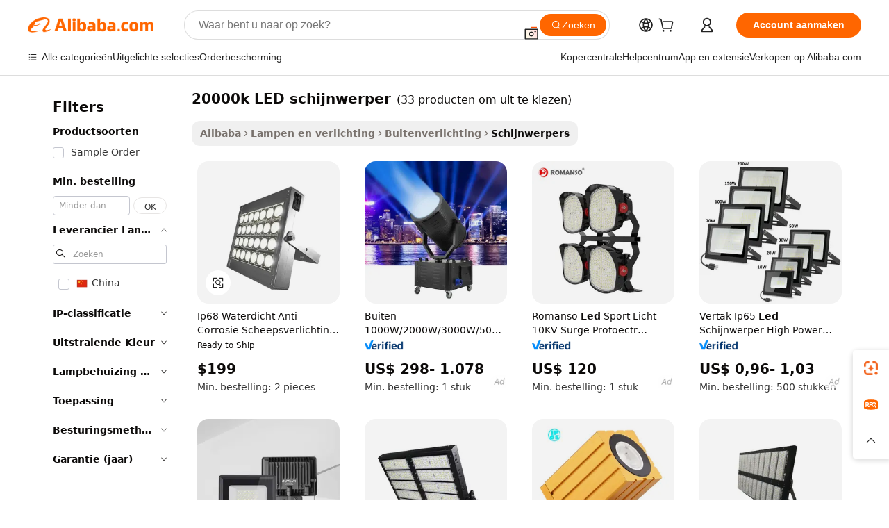

--- FILE ---
content_type: text/html;charset=UTF-8
request_url: https://dutch.alibaba.com/g/fw/pc/20000k-led-floodlight.html
body_size: 176914
content:

<!-- screen_content -->

    <!-- tangram:5410 begin-->
    <!-- tangram:529998 begin-->
    
<!DOCTYPE html>
<html lang="nl" dir="ltr">
  <head>
        <script>
      window.__BB = {
        scene: window.__bb_scene || 'traffic-free-goods'
      };
      window.__BB.BB_CWV_IGNORE = {
          lcp_element: ['#icbu-buyer-pc-top-banner'],
          lcp_url: [],
        };
      window._timing = {}
      window._timing.first_start = Date.now();
      window.needLoginInspiration = Boolean(false);
      // 变量用于标记页面首次可见时间
      let firstVisibleTime = null;
      if (typeof document.hidden !== 'undefined') {
        // 页面首次加载时直接统计
        if (!document.hidden) {
          firstVisibleTime = Date.now();
          window.__BB_timex = 1
        } else {
          // 页面不可见时监听 visibilitychange 事件
          document.addEventListener('visibilitychange', () => {
            if (!document.hidden) {
              firstVisibleTime = Date.now();
              window.__BB_timex = firstVisibleTime - window.performance.timing.navigationStart
              window.__BB.firstVisibleTime = window.__BB_timex
              console.log("Page became visible after "+ window.__BB_timex + " ms");
            }
          }, { once: true });  // 确保只触发一次
        }
      } else {
        console.warn('Page Visibility API is not supported in this browser.');
      }
    </script>
        <meta name="data-spm" content="a2700">
        <meta name="aplus-xplug" content="NONE">
        <meta name="aplus-icbu-disable-umid" content="1">
        <meta name="google-translate-customization" content="9de59014edaf3b99-22e1cf3b5ca21786-g00bb439a5e9e5f8f-f">
    <meta name="yandex-verification" content="25a76ba8e4443bb3" />
    <meta name="msvalidate.01" content="E3FBF0E89B724C30844BF17C59608E8F" />
    <meta name="viewport" content="width=device-width, initial-scale=1.0, maximum-scale=5.0, user-scalable=yes">
        <link rel="preconnect" href="https://s.alicdn.com/" crossorigin>
    <link rel="dns-prefetch" href="https://s.alicdn.com">
                        <link rel="preload" href="https://s.alicdn.com/@g/alilog/??aplus_plugin_icbufront/index.js,mlog/aplus_v2.js" as="script">
        <link rel="preload" href="https://s.alicdn.com/@img/imgextra/i2/O1CN0153JdbU26g4bILVOyC_!!6000000007690-2-tps-418-58.png" as="image">
        <script>
            window.__APLUS_ABRATE__ = {
        perf_group: 'base64cached',
        scene: "traffic-free-goods",
      };
    </script>
    <meta name="aplus-mmstat-timeout" content="15000">
        <meta content="text/html; charset=utf-8" http-equiv="Content-Type">
          <title>Verlichtende oplossingen met geavanceerde 20000k LED schijnwerper voor buitenruimtes</title>
      <meta name="keywords" content="solar floodlights,led floodlight outdoor,led floodlight">
      <meta name="description" content="Verlicht buitenruimtes met de duurzame en energiezuinige  20000k LED schijnwerper . Geniet van verbeterde zichtbaarheid, weerbestendigheid en eenvoudige installatie voor diverse toepassingen.">
            <meta name="pagetiming-rate" content="9">
      <meta name="pagetiming-resource-rate" content="4">
                    <link rel="canonical" href="https://dutch.alibaba.com/g/20000k-led-floodlight.html">
                              <link rel="alternate" hreflang="fr" href="https://french.alibaba.com/g/20000k-led-floodlight.html">
                  <link rel="alternate" hreflang="de" href="https://german.alibaba.com/g/20000k-led-floodlight.html">
                  <link rel="alternate" hreflang="pt" href="https://portuguese.alibaba.com/g/20000k-led-floodlight.html">
                  <link rel="alternate" hreflang="it" href="https://italian.alibaba.com/g/20000k-led-floodlight.html">
                  <link rel="alternate" hreflang="es" href="https://spanish.alibaba.com/g/20000k-led-floodlight.html">
                  <link rel="alternate" hreflang="ru" href="https://russian.alibaba.com/g/20000k-led-floodlight.html">
                  <link rel="alternate" hreflang="ko" href="https://korean.alibaba.com/g/20000k-led-floodlight.html">
                  <link rel="alternate" hreflang="ar" href="https://arabic.alibaba.com/g/20000k-led-floodlight.html">
                  <link rel="alternate" hreflang="ja" href="https://japanese.alibaba.com/g/20000k-led-floodlight.html">
                  <link rel="alternate" hreflang="tr" href="https://turkish.alibaba.com/g/20000k-led-floodlight.html">
                  <link rel="alternate" hreflang="th" href="https://thai.alibaba.com/g/20000k-led-floodlight.html">
                  <link rel="alternate" hreflang="vi" href="https://vietnamese.alibaba.com/g/20000k-led-floodlight.html">
                  <link rel="alternate" hreflang="nl" href="https://dutch.alibaba.com/g/20000k-led-floodlight.html">
                  <link rel="alternate" hreflang="he" href="https://hebrew.alibaba.com/g/20000k-led-floodlight.html">
                  <link rel="alternate" hreflang="id" href="https://indonesian.alibaba.com/g/20000k-led-floodlight.html">
                  <link rel="alternate" hreflang="hi" href="https://hindi.alibaba.com/g/20000k-led-floodlight.html">
                  <link rel="alternate" hreflang="en" href="https://www.alibaba.com/showroom/20000k-led-floodlight.html">
                  <link rel="alternate" hreflang="zh" href="https://chinese.alibaba.com/g/20000k-led-floodlight.html">
                  <link rel="alternate" hreflang="x-default" href="https://www.alibaba.com/showroom/20000k-led-floodlight.html">
                                        <script>
      // Aplus 配置自动打点
      var queue = window.goldlog_queue || (window.goldlog_queue = []);
      var tags = ["button", "a", "div", "span", "i", "svg", "input", "li", "tr"];
      queue.push(
        {
          action: 'goldlog.appendMetaInfo',
          arguments: [
            'aplus-auto-exp',
            [
              {
                logkey: '/sc.ug_msite.new_product_exp',
                cssSelector: '[data-spm-exp]',
                props: ["data-spm-exp"],
              },
              {
                logkey: '/sc.ug_pc.seolist_product_exp',
                cssSelector: '.traffic-card-gallery',
                props: ["data-spm-exp"],
              }
            ]
          ]
        }
      )
      queue.push({
        action: 'goldlog.setMetaInfo',
        arguments: ['aplus-auto-clk', JSON.stringify(tags.map(tag =>({
          "logkey": "/sc.ug_msite.new_product_clk",
          tag,
          "filter": "data-spm-clk",
          "props": ["data-spm-clk"]
        })))],
      });
    </script>
  </head>
  <div id="icbu-header"><div id="the-new-header" data-version="4.4.0" data-tnh-auto-exp="tnh-expose" data-scenes="search-products" style="position: relative;background-color: #fff;border-bottom: 1px solid #ddd;box-sizing: border-box; font-family:Inter,SF Pro Text,Roboto,Helvetica Neue,Helvetica,Tahoma,Arial,PingFang SC,Microsoft YaHei;"><div style="display: flex;align-items:center;height: 72px;min-width: 1200px;max-width: 1580px;margin: 0 auto;padding: 0 40px;box-sizing: border-box;"><img style="height: 29px; width: 209px;" src="https://s.alicdn.com/@img/imgextra/i2/O1CN0153JdbU26g4bILVOyC_!!6000000007690-2-tps-418-58.png" alt="" /></div><div style="min-width: 1200px;max-width: 1580px;margin: 0 auto;overflow: hidden;font-size: 14px;display: flex;justify-content: space-between;padding: 0 40px;box-sizing: border-box;"><div style="display: flex; align-items: center; justify-content: space-between"><div style="position: relative; height: 36px; padding: 0 28px 0 20px">All categories</div><div style="position: relative; height: 36px; padding-right: 28px">Featured selections</div><div style="position: relative; height: 36px">Trade Assurance</div></div><div style="display: flex; align-items: center; justify-content: space-between"><div style="position: relative; height: 36px; padding-right: 28px">Buyer Central</div><div style="position: relative; height: 36px; padding-right: 28px">Help Center</div><div style="position: relative; height: 36px; padding-right: 28px">Get the app</div><div style="position: relative; height: 36px">Become a supplier</div></div></div></div></div></div>
  <body data-spm="7724857" style="min-height: calc(100vh + 1px)"><script 
id="beacon-aplus"   
src="//s.alicdn.com/@g/alilog/??aplus_plugin_icbufront/index.js,mlog/aplus_v2.js"
exparams="aplus=async&userid=&aplus&ali_beacon_id=&ali_apache_id=33%2e47%2e9%2e195%2e1769290110163%2e920568%2e2&ali_apache_track=&ali_apache_tracktmp=&eagleeye_traceid=2101c17717692901102816451e0be2&ip=13%2e59%2e190%2e12&dmtrack_c={ali%5fresin%5ftrace%3dse%5frst%3dnull%7csp%5fviewtype%3dY%7cset%3d3%7cser%3d1007%7cpageId%3df11c04a64e094e48a343784069d6a070%7cm%5fpageid%3dnull%7cpvmi%3df0bc80c0b0c9470f8727375dfb80a856%7csek%5fsepd%3d20000k%2bLED%2bschijnwerper%7csek%3d20000k%2bled%2bfloodlight%7cse%5fpn%3d1%7cp4pid%3d5d5475b3%2d6647%2d49f1%2da7d2%2dbba7959040f6%7csclkid%3dnull%7cforecast%5fpost%5fcate%3dnull%7cseo%5fnew%5fuser%5fflag%3dfalse%7ccategoryId%3d201732001%7cseo%5fsearch%5fmodel%5fupgrade%5fv2%3d2025070801%7cseo%5fmodule%5fcard%5f20240624%3d202406242%7clong%5ftext%5fgoogle%5ftranslate%5fv2%3d2407142%7cseo%5fcontent%5ftd%5fbottom%5ftext%5fupdate%5fkey%3d2025070801%7cseo%5fsearch%5fmodel%5fupgrade%5fv3%3d2025072201%7cseo%5fsearch%5fmodel%5fmulti%5fupgrade%5fv3%3d2025081101%7cdamo%5falt%5freplace%3dnull%7cwap%5fcross%3d2007659%7cwap%5fcs%5faction%3d2005494%7cAPP%5fVisitor%5fActive%3d26705%7cseo%5fshowroom%5fgoods%5fmix%3d2005244%7cseo%5fdefault%5fcached%5flong%5ftext%5ffrom%5fnew%5fkeyword%5fstep%3d2024122502%7cshowroom%5fgeneral%5ftemplate%3d2005292%7cwap%5fcs%5ftext%3dnull%7cstructured%5fdata%3d2025052702%7cseo%5fmulti%5fstyle%5ftext%5fupdate%3d2511181%7cpc%5fnew%5fheader%3dnull%7cseo%5fmeta%5fcate%5ftemplate%5fv1%3d2025042401%7cseo%5fmeta%5ftd%5fsearch%5fkeyword%5fstep%5fv1%3d2025040999%7cseo%5fshowroom%5fbiz%5fbabablog%3d1%7cshowroom%5fft%5flong%5ftext%5fbaks%3d80802%7cAPP%5fGrowing%5fBuyer%5fHigh%5fIntent%5fActive%3d25488%7cshowroom%5fpc%5fv2019%3d2104%7cAPP%5fProspecting%5fBuyer%3d26712%7ccache%5fcontrol%3dnull%7cAPP%5fChurned%5fCore%5fBuyer%3d25463%7cseo%5fdefault%5fcached%5flong%5ftext%5fstep%3d24110802%7camp%5flighthouse%5fscore%5fimage%3d19657%7cseo%5fft%5ftranslate%5fgemini%3d25012003%7cwap%5fnode%5fssr%3d2015725%7cdataphant%5fopen%3d27030%7clongtext%5fmulti%5fstyle%5fexpand%5frussian%3d2510142%7cseo%5flongtext%5fgoogle%5fdata%5fsection%3d25021702%7cindustry%5fpopular%5ffloor%3dnull%7cwap%5fad%5fgoods%5fproduct%5finterval%3dnull%7cseo%5fgoods%5fbootom%5fwholesale%5flink%3dnull%7cseo%5fmiddle%5fwholesale%5flink%3d2486164%7cseo%5fkeyword%5faatest%3d16%7cft%5flong%5ftext%5fenpand%5fstep2%3d121602%7cseo%5fft%5flongtext%5fexpand%5fstep3%3d25012102%7cseo%5fwap%5fheadercard%3d2006288%7cAPP%5fChurned%5fInactive%5fVisitor%3d25497%7cAPP%5fGrowing%5fBuyer%5fHigh%5fIntent%5fInactive%3d25484%7cseo%5fmeta%5ftd%5fmulti%5fkey%3d2025061801%7ctop%5frecommend%5f20250120%3d202501201%7clongtext%5fmulti%5fstyle%5fexpand%5ffrench%5fcopy%3d25091802%7clongtext%5fmulti%5fstyle%5fexpand%5ffrench%5fcopy%5fcopy%3d25092502%7clong%5ftext%5fpaa%3d220831%7cseo%5ffloor%5fexp%3dnull%7cseo%5fshowroom%5falgo%5flink%3d17764%7cseo%5fmeta%5ftd%5faib%5fgeneral%5fkey%3d2025091900%7ccountry%5findustry%3d202311033%7cshowroom%5fft%5flong%5ftext%5fenpand%5fstep1%3d101102%7cseo%5fshowroom%5fnorel%3dnull%7cplp%5fstyle%5f25%5fpc%3d202505222%7cseo%5fggs%5flayer%3d10011%7cquery%5fmutil%5flang%5ftranslate%3d2025060300%7cseo%5fsearch%5fmulti%5fsearch%5ftype%5fv2%3d2026012200%7cAPP%5fChurned%5fBuyer%3d25468%7cstream%5frender%5fperf%5fopt%3d2309181%7cwap%5fgoods%3d2007383%7cseo%5fshowroom%5fsimilar%5f20240614%3d202406142%7cchinese%5fopen%3d6307%7cquery%5fgpt%5ftranslate%3d20240820%7cad%5fproduct%5finterval%3dnull%7camp%5fto%5fpwa%3d2007359%7cplp%5faib%5fmulti%5fai%5fmeta%3d20250401%7cwap%5fsupplier%5fcontent%3dnull%7cpc%5ffree%5frefactoring%3d20220315%7cAPP%5fGrowing%5fBuyer%5fInactive%3d25476%7csso%5foem%5ffloor%3dnull%7cseo%5fpc%5fnew%5fview%5f20240807%3d202408072%7cseo%5fbottom%5ftext%5fentity%5fkey%5fcopy%3d2025062400%7cstream%5frender%3d433763%7cseo%5fmodule%5fcard%5f20240424%3d202404241%7cseo%5ftitle%5freplace%5f20191226%3d5841%7clongtext%5fmulti%5fstyle%5fexpand%3d25090802%7cgoogleweblight%3d6516%7clighthouse%5fbase64%3dnull%7cAPP%5fProspecting%5fBuyer%5fActive%3d26717%7cad%5fgoods%5fproduct%5finterval%3dnull%7cseo%5fbottom%5fdeep%5fextend%5fkw%5fkey%3d2025071101%7clongtext%5fmulti%5fstyle%5fexpand%5fturkish%3d25102802%7cilink%5fuv%3d20240911%7cwap%5flist%5fwakeup%3d2005832%7ctpp%5fcrosslink%5fpc%3d20205311%7cseo%5ftop%5fbooth%3d18501%7cAPP%5fGrowing%5fBuyer%5fLess%5fActive%3d25472%7cseo%5fsearch%5fmodel%5fupgrade%5frank%3d2025092401%7cgoodslayer%3d7977%7cft%5flong%5ftext%5ftranslate%5fexpand%5fstep1%3d24110802%7cseo%5fheaderstyle%5ftraffic%5fkey%5fv1%3d2025072100%7ccrosslink%5fswitch%3d2008141%7cp4p%5foutline%3d20240328%7cseo%5fmeta%5ftd%5faib%5fv2%5fkey%3d2025091800%7crts%5fmulti%3d2008404%7cseo%5fad%5foptimization%5fkey%5fv2%3d2025072300%7cAPP%5fVisitor%5fLess%5fActive%3d26698%7cseo%5fsearch%5franker%5fid%3d2025112400%7cplp%5fstyle%5f25%3d202505192%7ccdn%5fvm%3d2007368%7cwap%5fad%5fproduct%5finterval%3dnull%7cseo%5fsearch%5fmodel%5fmulti%5fupgrade%5frank%3d2025092401%7cpc%5fcard%5fshare%3d2025081201%7cAPP%5fGrowing%5fBuyer%5fHigh%5fIntent%5fLess%5fActive%3d25480%7cgoods%5ftitle%5fsubstitute%3d9618%7cwap%5fscreen%5fexp%3d2025081400%7creact%5fheader%5ftest%3d202502182%7cpc%5fcs%5fcolor%3dnull%7cshowroom%5fft%5flong%5ftext%5ftest%3d72502%7cone%5ftap%5flogin%5fABTest%3d202308153%7cseo%5fhyh%5fshow%5ftags%3dnull%7cplp%5fstructured%5fdata%3d2508182%7cguide%5fdelete%3d2008526%7cseo%5findustry%5ftemplate%3dnull%7cseo%5fmeta%5ftd%5fmulti%5fes%5fkey%3d2025073101%7cseo%5fshowroom%5fdata%5fmix%3d19888%7csso%5ftop%5franking%5ffloor%3d20031%7cseo%5ftd%5fdeep%5fupgrade%5fkey%5fv3%3d2025081101%7cwap%5fue%5fone%3d2025111401%7cshowroom%5fto%5frts%5flink%3d2008480%7ccountrysearch%5ftest%3dnull%7cshowroom%5flist%5fnew%5farrival%3d2811002%7cchannel%5famp%5fto%5fpwa%3d2008435%7cseo%5fmulti%5fstyles%5flong%5ftext%3d2503172%7cseo%5fmeta%5ftext%5fmutli%5fcate%5ftemplate%5fv1%3d2025080801%7cseo%5fdefault%5fcached%5fmutil%5flong%5ftext%5fstep%3d24110436%7cseo%5faction%5fpoint%5ftype%3d22823%7cseo%5faib%5ftd%5flaunch%5f20240828%5fcopy%3d202408282%7cseo%5fshowroom%5fwholesale%5flink%3dnull%7cseo%5fperf%5fimprove%3d2023999%7cseo%5fwap%5flist%5fbounce%5f01%3d2063%7cseo%5fwap%5flist%5fbounce%5f02%3d2128%7cAPP%5fGrowing%5fBuyer%5fActive%3d25492%7cvideolayer%3dnull%7cvideo%5fplay%3dnull%7cAPP%5fChurned%5fMember%5fInactive%3d25501%7cseo%5fgoogle%5fnew%5fstruct%3d438326%7cicbu%5falgo%5fp4p%5fseo%5fad%3d2025072300%7ctpp%5ftrace%3dseoKeyword%2dseoKeyword%5fv3%2dbase%2dORIGINAL}&pageid=0d3bbe0c2101ff821769290110&hn=ensearchweb033001255130%2erg%2dus%2deast%2eus44&asid=AQAAAAB+OXVpDbSyZAAAAAA/T5nHeYlG9g==&treq=&tres=" async>
</script>
            <style>body{background-color:white;}.no-scrollbar.il-sticky.il-top-0.il-max-h-\[100vh\].il-w-\[200px\].il-flex-shrink-0.il-flex-grow-0.il-overflow-y-scroll{background-color:#FFF;padding-left:12px}</style>
                    <!-- tangram:530006 begin-->
<!--  -->
 <style>
   @keyframes il-spin {
     to {
       transform: rotate(360deg);
     }
   }
   @keyframes il-pulse {
     50% {
       opacity: 0.5;
     }
   }
   .traffic-card-gallery {display: flex;position: relative;flex-direction: column;justify-content: flex-start;border-radius: 0.5rem;background-color: #fff;padding: 0.5rem 0.5rem 1rem;overflow: hidden;font-size: 0.75rem;line-height: 1rem;}
   .traffic-card-list {display: flex;position: relative;flex-direction: row;justify-content: flex-start;border-bottom-width: 1px;background-color: #fff;padding: 1rem;height: 292px;overflow: hidden;font-size: 0.75rem;line-height: 1rem;}
   .product-price {
     b {
       font-size: 22px;
     }
   }
   .skel-loading {
       animation: il-pulse 2s cubic-bezier(0.4, 0, 0.6, 1) infinite;background-color: hsl(60, 4.8%, 95.9%);
   }
 </style>
<div id="first-cached-card">
  <div style="box-sizing:border-box;display: flex;position: absolute;left: 0;right: 0;margin: 0 auto;z-index: 1;min-width: 1200px;max-width: 1580px;padding: 0.75rem 3.25rem 0;pointer-events: none;">
    <!--页面左侧区域-->
    <div style="width: 200px;padding-top: 1rem;padding-left:12px; background-color: #fff;border-radius: 0.25rem">
      <div class="skel-loading" style="height: 1.5rem;width: 50%;border-radius: 0.25rem;"></div>
      <div style="margin-top: 1rem;margin-bottom: 1rem;">
        <div class="skel-loading" style="height: 1rem;width: calc(100% * 5 / 6);"></div>
        <div
          class="skel-loading"
          style="margin-top: 1rem;height: 1rem;width: calc(100% * 8 / 12);"
        ></div>
        <div class="skel-loading" style="margin-top: 1rem;height: 1rem;width: 75%;"></div>
        <div
          class="skel-loading"
          style="margin-top: 1rem;height: 1rem;width: calc(100% * 7 / 12);"
        ></div>
      </div>
      <div class="skel-loading" style="height: 1.5rem;width: 50%;border-radius: 0.25rem;"></div>
      <div style="margin-top: 1rem;margin-bottom: 1rem;">
        <div class="skel-loading" style="height: 1rem;width: calc(100% * 5 / 6);"></div>
        <div
          class="skel-loading"
          style="margin-top: 1rem;height: 1rem;width: calc(100% * 8 / 12);"
        ></div>
        <div class="skel-loading" style="margin-top: 1rem;height: 1rem;width: 75%;"></div>
        <div
          class="skel-loading"
          style="margin-top: 1rem;height: 1rem;width: calc(100% * 7 / 12);"
        ></div>
      </div>
      <div class="skel-loading" style="height: 1.5rem;width: 50%;border-radius: 0.25rem;"></div>
      <div style="margin-top: 1rem;margin-bottom: 1rem;">
        <div class="skel-loading" style="height: 1rem;width: calc(100% * 5 / 6);"></div>
        <div
          class="skel-loading"
          style="margin-top: 1rem;height: 1rem;width: calc(100% * 8 / 12);"
        ></div>
        <div class="skel-loading" style="margin-top: 1rem;height: 1rem;width: 75%;"></div>
        <div
          class="skel-loading"
          style="margin-top: 1rem;height: 1rem;width: calc(100% * 7 / 12);"
        ></div>
      </div>
      <div class="skel-loading" style="height: 1.5rem;width: 50%;border-radius: 0.25rem;"></div>
      <div style="margin-top: 1rem;margin-bottom: 1rem;">
        <div class="skel-loading" style="height: 1rem;width: calc(100% * 5 / 6);"></div>
        <div
          class="skel-loading"
          style="margin-top: 1rem;height: 1rem;width: calc(100% * 8 / 12);"
        ></div>
        <div class="skel-loading" style="margin-top: 1rem;height: 1rem;width: 75%;"></div>
        <div
          class="skel-loading"
          style="margin-top: 1rem;height: 1rem;width: calc(100% * 7 / 12);"
        ></div>
      </div>
      <div class="skel-loading" style="height: 1.5rem;width: 50%;border-radius: 0.25rem;"></div>
      <div style="margin-top: 1rem;margin-bottom: 1rem;">
        <div class="skel-loading" style="height: 1rem;width: calc(100% * 5 / 6);"></div>
        <div
          class="skel-loading"
          style="margin-top: 1rem;height: 1rem;width: calc(100% * 8 / 12);"
        ></div>
        <div class="skel-loading" style="margin-top: 1rem;height: 1rem;width: 75%;"></div>
        <div
          class="skel-loading"
          style="margin-top: 1rem;height: 1rem;width: calc(100% * 7 / 12);"
        ></div>
      </div>
      <div class="skel-loading" style="height: 1.5rem;width: 50%;border-radius: 0.25rem;"></div>
      <div style="margin-top: 1rem;margin-bottom: 1rem;">
        <div class="skel-loading" style="height: 1rem;width: calc(100% * 5 / 6);"></div>
        <div
          class="skel-loading"
          style="margin-top: 1rem;height: 1rem;width: calc(100% * 8 / 12);"
        ></div>
        <div class="skel-loading" style="margin-top: 1rem;height: 1rem;width: 75%;"></div>
        <div
          class="skel-loading"
          style="margin-top: 1rem;height: 1rem;width: calc(100% * 7 / 12);"
        ></div>
      </div>
    </div>
    <!--页面主体区域-->
    <div style="flex: 1 1 0%; overflow: hidden;padding: 0.5rem 0.5rem 0.5rem 1.5rem">
      <div style="height: 1.25rem;margin-bottom: 1rem;"></div>
      <!-- keywords -->
      <div style="margin-bottom: 1rem;height: 1.75rem;font-weight: 700;font-size: 1.25rem;line-height: 1.75rem;"></div>
      <!-- longtext -->
            <div style="width: calc(25% - 0.9rem);pointer-events: auto">
        <div class="traffic-card-gallery">
          <!-- ProductImage -->
          <a href="//www.alibaba.com/product-detail/IP68-Waterproof-Anti-Corrosion-Marine-Grade_1601080075615.html?from=SEO" target="_blank" style="position: relative;margin-bottom: 0.5rem;aspect-ratio: 1;overflow: hidden;border-radius: 0.5rem;">
            <div style="display: flex; overflow: hidden">
              <div style="position: relative;margin: 0;width: 100%;min-width: 0;flex-shrink: 0;flex-grow: 0;flex-basis: 100%;padding: 0;">
                <img style="position: relative; aspect-ratio: 1; width: 100%" src="[data-uri]" loading="eager" />
                <div style="position: absolute;left: 0;bottom: 0;right: 0;top: 0;background-color: #000;opacity: 0.05;"></div>
              </div>
            </div>
          </a>
          <div style="display: flex;flex: 1 1 0%;flex-direction: column;justify-content: space-between;">
            <div>
              <a class="skel-loading" style="margin-top: 0.5rem;display:inline-block;width:100%;height:1rem;" href="//www.alibaba.com/product-detail/IP68-Waterproof-Anti-Corrosion-Marine-Grade_1601080075615.html" target="_blank"></a>
              <a class="skel-loading" style="margin-top: 0.125rem;display:inline-block;width:100%;height:1rem;" href="//www.alibaba.com/product-detail/IP68-Waterproof-Anti-Corrosion-Marine-Grade_1601080075615.html" target="_blank"></a>
              <div class="skel-loading" style="margin-top: 0.25rem;height:1.625rem;width:75%"></div>
              <div class="skel-loading" style="margin-top: 0.5rem;height: 1rem;width:50%"></div>
              <div class="skel-loading" style="margin-top:0.25rem;height:1rem;width:25%"></div>
            </div>
          </div>

        </div>
      </div>

    </div>
  </div>
</div>
<!-- tangram:530006 end-->
            <style>.component-left-filter-callback{display:flex;position:relative;margin-top:10px;height:1200px}.component-left-filter-callback img{width:200px}.component-left-filter-callback i{position:absolute;top:5%;left:50%}.related-search-wrapper{padding:.5rem;--tw-bg-opacity: 1;background-color:#fff;background-color:rgba(255,255,255,var(--tw-bg-opacity, 1));border-width:1px;border-color:var(--input)}.related-search-wrapper .related-search-box{margin:12px 16px}.related-search-wrapper .related-search-box .related-search-title{display:inline;float:start;color:#666;word-wrap:break-word;margin-right:12px;width:13%}.related-search-wrapper .related-search-box .related-search-content{display:flex;flex-wrap:wrap}.related-search-wrapper .related-search-box .related-search-content .related-search-link{margin-right:12px;width:23%;overflow:hidden;color:#666;text-overflow:ellipsis;white-space:nowrap}.product-title img{margin-right:.5rem;display:inline-block;height:1rem;vertical-align:sub}.product-price b{font-size:22px}.similar-icon{position:absolute;bottom:12px;z-index:2;right:12px}.rfq-card{display:inline-block;position:relative;box-sizing:border-box;margin-bottom:36px}.rfq-card .rfq-card-content{display:flex;position:relative;flex-direction:column;align-items:flex-start;background-size:cover;background-color:#fff;padding:12px;width:100%;height:100%}.rfq-card .rfq-card-content .rfq-card-icon{margin-top:50px}.rfq-card .rfq-card-content .rfq-card-icon img{width:45px}.rfq-card .rfq-card-content .rfq-card-top-title{margin-top:14px;color:#222;font-weight:400;font-size:16px}.rfq-card .rfq-card-content .rfq-card-title{margin-top:24px;color:#333;font-weight:800;font-size:20px}.rfq-card .rfq-card-content .rfq-card-input-box{margin-top:24px;width:100%}.rfq-card .rfq-card-content .rfq-card-input-box textarea{box-sizing:border-box;border:1px solid #ddd;border-radius:4px;background-color:#fff;padding:9px 12px;width:100%;height:88px;resize:none;color:#666;font-weight:400;font-size:13px;font-family:inherit}.rfq-card .rfq-card-content .rfq-card-button{margin-top:24px;border:1px solid #666;border-radius:16px;background-color:#fff;width:67%;color:#000;font-weight:700;font-size:14px;line-height:30px;text-align:center}[data-modulename^=ProductList-] div{contain-intrinsic-size:auto 500px}.traffic-card-gallery:hover{--tw-shadow: 0px 2px 6px 2px rgba(0,0,0,.12157);--tw-shadow-colored: 0px 2px 6px 2px var(--tw-shadow-color);box-shadow:0 0 #0000,0 0 #0000,0 2px 6px 2px #0000001f;box-shadow:var(--tw-ring-offset-shadow, 0 0 rgba(0,0,0,0)),var(--tw-ring-shadow, 0 0 rgba(0,0,0,0)),var(--tw-shadow);z-index:10}.traffic-card-gallery{position:relative;display:flex;flex-direction:column;justify-content:flex-start;overflow:hidden;border-radius:.75rem;--tw-bg-opacity: 1;background-color:#fff;background-color:rgba(255,255,255,var(--tw-bg-opacity, 1));padding:.5rem;font-size:.75rem;line-height:1rem}.traffic-card-list{position:relative;display:flex;height:292px;flex-direction:row;justify-content:flex-start;overflow:hidden;border-bottom-width:1px;--tw-bg-opacity: 1;background-color:#fff;background-color:rgba(255,255,255,var(--tw-bg-opacity, 1));padding:1rem;font-size:.75rem;line-height:1rem}.traffic-card-g-industry:hover{--tw-shadow: 0 0 10px rgba(0,0,0,.1);--tw-shadow-colored: 0 0 10px var(--tw-shadow-color);box-shadow:0 0 #0000,0 0 #0000,0 0 10px #0000001a;box-shadow:var(--tw-ring-offset-shadow, 0 0 rgba(0,0,0,0)),var(--tw-ring-shadow, 0 0 rgba(0,0,0,0)),var(--tw-shadow)}.traffic-card-g-industry{position:relative;border-radius:var(--radius);--tw-bg-opacity: 1;background-color:#fff;background-color:rgba(255,255,255,var(--tw-bg-opacity, 1));padding:1.25rem .75rem .75rem;font-size:.875rem;line-height:1.25rem}.module-filter-section-wrapper{max-height:none!important;overflow-x:hidden}*,:before,:after{--tw-border-spacing-x: 0;--tw-border-spacing-y: 0;--tw-translate-x: 0;--tw-translate-y: 0;--tw-rotate: 0;--tw-skew-x: 0;--tw-skew-y: 0;--tw-scale-x: 1;--tw-scale-y: 1;--tw-pan-x: ;--tw-pan-y: ;--tw-pinch-zoom: ;--tw-scroll-snap-strictness: proximity;--tw-gradient-from-position: ;--tw-gradient-via-position: ;--tw-gradient-to-position: ;--tw-ordinal: ;--tw-slashed-zero: ;--tw-numeric-figure: ;--tw-numeric-spacing: ;--tw-numeric-fraction: ;--tw-ring-inset: ;--tw-ring-offset-width: 0px;--tw-ring-offset-color: #fff;--tw-ring-color: rgba(59, 130, 246, .5);--tw-ring-offset-shadow: 0 0 rgba(0,0,0,0);--tw-ring-shadow: 0 0 rgba(0,0,0,0);--tw-shadow: 0 0 rgba(0,0,0,0);--tw-shadow-colored: 0 0 rgba(0,0,0,0);--tw-blur: ;--tw-brightness: ;--tw-contrast: ;--tw-grayscale: ;--tw-hue-rotate: ;--tw-invert: ;--tw-saturate: ;--tw-sepia: ;--tw-drop-shadow: ;--tw-backdrop-blur: ;--tw-backdrop-brightness: ;--tw-backdrop-contrast: ;--tw-backdrop-grayscale: ;--tw-backdrop-hue-rotate: ;--tw-backdrop-invert: ;--tw-backdrop-opacity: ;--tw-backdrop-saturate: ;--tw-backdrop-sepia: ;--tw-contain-size: ;--tw-contain-layout: ;--tw-contain-paint: ;--tw-contain-style: }::backdrop{--tw-border-spacing-x: 0;--tw-border-spacing-y: 0;--tw-translate-x: 0;--tw-translate-y: 0;--tw-rotate: 0;--tw-skew-x: 0;--tw-skew-y: 0;--tw-scale-x: 1;--tw-scale-y: 1;--tw-pan-x: ;--tw-pan-y: ;--tw-pinch-zoom: ;--tw-scroll-snap-strictness: proximity;--tw-gradient-from-position: ;--tw-gradient-via-position: ;--tw-gradient-to-position: ;--tw-ordinal: ;--tw-slashed-zero: ;--tw-numeric-figure: ;--tw-numeric-spacing: ;--tw-numeric-fraction: ;--tw-ring-inset: ;--tw-ring-offset-width: 0px;--tw-ring-offset-color: #fff;--tw-ring-color: rgba(59, 130, 246, .5);--tw-ring-offset-shadow: 0 0 rgba(0,0,0,0);--tw-ring-shadow: 0 0 rgba(0,0,0,0);--tw-shadow: 0 0 rgba(0,0,0,0);--tw-shadow-colored: 0 0 rgba(0,0,0,0);--tw-blur: ;--tw-brightness: ;--tw-contrast: ;--tw-grayscale: ;--tw-hue-rotate: ;--tw-invert: ;--tw-saturate: ;--tw-sepia: ;--tw-drop-shadow: ;--tw-backdrop-blur: ;--tw-backdrop-brightness: ;--tw-backdrop-contrast: ;--tw-backdrop-grayscale: ;--tw-backdrop-hue-rotate: ;--tw-backdrop-invert: ;--tw-backdrop-opacity: ;--tw-backdrop-saturate: ;--tw-backdrop-sepia: ;--tw-contain-size: ;--tw-contain-layout: ;--tw-contain-paint: ;--tw-contain-style: }*,:before,:after{box-sizing:border-box;border-width:0;border-style:solid;border-color:#e5e7eb}:before,:after{--tw-content: ""}html,:host{line-height:1.5;-webkit-text-size-adjust:100%;-moz-tab-size:4;-o-tab-size:4;tab-size:4;font-family:ui-sans-serif,system-ui,-apple-system,Segoe UI,Roboto,Ubuntu,Cantarell,Noto Sans,sans-serif,"Apple Color Emoji","Segoe UI Emoji",Segoe UI Symbol,"Noto Color Emoji";font-feature-settings:normal;font-variation-settings:normal;-webkit-tap-highlight-color:transparent}body{margin:0;line-height:inherit}hr{height:0;color:inherit;border-top-width:1px}abbr:where([title]){text-decoration:underline;-webkit-text-decoration:underline dotted;text-decoration:underline dotted}h1,h2,h3,h4,h5,h6{font-size:inherit;font-weight:inherit}a{color:inherit;text-decoration:inherit}b,strong{font-weight:bolder}code,kbd,samp,pre{font-family:ui-monospace,SFMono-Regular,Menlo,Monaco,Consolas,Liberation Mono,Courier New,monospace;font-feature-settings:normal;font-variation-settings:normal;font-size:1em}small{font-size:80%}sub,sup{font-size:75%;line-height:0;position:relative;vertical-align:baseline}sub{bottom:-.25em}sup{top:-.5em}table{text-indent:0;border-color:inherit;border-collapse:collapse}button,input,optgroup,select,textarea{font-family:inherit;font-feature-settings:inherit;font-variation-settings:inherit;font-size:100%;font-weight:inherit;line-height:inherit;letter-spacing:inherit;color:inherit;margin:0;padding:0}button,select{text-transform:none}button,input:where([type=button]),input:where([type=reset]),input:where([type=submit]){-webkit-appearance:button;background-color:transparent;background-image:none}:-moz-focusring{outline:auto}:-moz-ui-invalid{box-shadow:none}progress{vertical-align:baseline}::-webkit-inner-spin-button,::-webkit-outer-spin-button{height:auto}[type=search]{-webkit-appearance:textfield;outline-offset:-2px}::-webkit-search-decoration{-webkit-appearance:none}::-webkit-file-upload-button{-webkit-appearance:button;font:inherit}summary{display:list-item}blockquote,dl,dd,h1,h2,h3,h4,h5,h6,hr,figure,p,pre{margin:0}fieldset{margin:0;padding:0}legend{padding:0}ol,ul,menu{list-style:none;margin:0;padding:0}dialog{padding:0}textarea{resize:vertical}input::-moz-placeholder,textarea::-moz-placeholder{opacity:1;color:#9ca3af}input::placeholder,textarea::placeholder{opacity:1;color:#9ca3af}button,[role=button]{cursor:pointer}:disabled{cursor:default}img,svg,video,canvas,audio,iframe,embed,object{display:block;vertical-align:middle}img,video{max-width:100%;height:auto}[hidden]:where(:not([hidden=until-found])){display:none}:root{--background: hsl(0, 0%, 100%);--foreground: hsl(20, 14.3%, 4.1%);--card: hsl(0, 0%, 100%);--card-foreground: hsl(20, 14.3%, 4.1%);--popover: hsl(0, 0%, 100%);--popover-foreground: hsl(20, 14.3%, 4.1%);--primary: hsl(24, 100%, 50%);--primary-foreground: hsl(60, 9.1%, 97.8%);--secondary: hsl(60, 4.8%, 95.9%);--secondary-foreground: #333;--muted: hsl(60, 4.8%, 95.9%);--muted-foreground: hsl(25, 5.3%, 44.7%);--accent: hsl(60, 4.8%, 95.9%);--accent-foreground: hsl(24, 9.8%, 10%);--destructive: hsl(0, 84.2%, 60.2%);--destructive-foreground: hsl(60, 9.1%, 97.8%);--border: hsl(20, 5.9%, 90%);--input: hsl(20, 5.9%, 90%);--ring: hsl(24.6, 95%, 53.1%);--radius: 1rem}.dark{--background: hsl(20, 14.3%, 4.1%);--foreground: hsl(60, 9.1%, 97.8%);--card: hsl(20, 14.3%, 4.1%);--card-foreground: hsl(60, 9.1%, 97.8%);--popover: hsl(20, 14.3%, 4.1%);--popover-foreground: hsl(60, 9.1%, 97.8%);--primary: hsl(20.5, 90.2%, 48.2%);--primary-foreground: hsl(60, 9.1%, 97.8%);--secondary: hsl(12, 6.5%, 15.1%);--secondary-foreground: hsl(60, 9.1%, 97.8%);--muted: hsl(12, 6.5%, 15.1%);--muted-foreground: hsl(24, 5.4%, 63.9%);--accent: hsl(12, 6.5%, 15.1%);--accent-foreground: hsl(60, 9.1%, 97.8%);--destructive: hsl(0, 72.2%, 50.6%);--destructive-foreground: hsl(60, 9.1%, 97.8%);--border: hsl(12, 6.5%, 15.1%);--input: hsl(12, 6.5%, 15.1%);--ring: hsl(20.5, 90.2%, 48.2%)}*{border-color:#e7e5e4;border-color:var(--border)}body{background-color:#fff;background-color:var(--background);color:#0c0a09;color:var(--foreground)}.il-sr-only{position:absolute;width:1px;height:1px;padding:0;margin:-1px;overflow:hidden;clip:rect(0,0,0,0);white-space:nowrap;border-width:0}.il-invisible{visibility:hidden}.il-fixed{position:fixed}.il-absolute{position:absolute}.il-relative{position:relative}.il-sticky{position:sticky}.il-inset-0{inset:0}.il--bottom-12{bottom:-3rem}.il--top-12{top:-3rem}.il-bottom-0{bottom:0}.il-bottom-2{bottom:.5rem}.il-bottom-3{bottom:.75rem}.il-bottom-4{bottom:1rem}.il-end-0{right:0}.il-end-2{right:.5rem}.il-end-3{right:.75rem}.il-end-4{right:1rem}.il-left-0{left:0}.il-left-3{left:.75rem}.il-right-0{right:0}.il-right-2{right:.5rem}.il-right-3{right:.75rem}.il-start-0{left:0}.il-start-1\/2{left:50%}.il-start-2{left:.5rem}.il-start-3{left:.75rem}.il-start-\[50\%\]{left:50%}.il-top-0{top:0}.il-top-1\/2{top:50%}.il-top-16{top:4rem}.il-top-4{top:1rem}.il-top-\[50\%\]{top:50%}.il-z-10{z-index:10}.il-z-50{z-index:50}.il-z-\[9999\]{z-index:9999}.il-col-span-4{grid-column:span 4 / span 4}.il-m-0{margin:0}.il-m-3{margin:.75rem}.il-m-auto{margin:auto}.il-mx-auto{margin-left:auto;margin-right:auto}.il-my-3{margin-top:.75rem;margin-bottom:.75rem}.il-my-5{margin-top:1.25rem;margin-bottom:1.25rem}.il-my-auto{margin-top:auto;margin-bottom:auto}.\!il-mb-4{margin-bottom:1rem!important}.il--mt-4{margin-top:-1rem}.il-mb-0{margin-bottom:0}.il-mb-1{margin-bottom:.25rem}.il-mb-2{margin-bottom:.5rem}.il-mb-3{margin-bottom:.75rem}.il-mb-4{margin-bottom:1rem}.il-mb-5{margin-bottom:1.25rem}.il-mb-6{margin-bottom:1.5rem}.il-mb-8{margin-bottom:2rem}.il-mb-\[-0\.75rem\]{margin-bottom:-.75rem}.il-mb-\[0\.125rem\]{margin-bottom:.125rem}.il-me-1{margin-right:.25rem}.il-me-2{margin-right:.5rem}.il-me-3{margin-right:.75rem}.il-me-auto{margin-right:auto}.il-mr-1{margin-right:.25rem}.il-mr-2{margin-right:.5rem}.il-ms-1{margin-left:.25rem}.il-ms-4{margin-left:1rem}.il-ms-5{margin-left:1.25rem}.il-ms-8{margin-left:2rem}.il-ms-\[\.375rem\]{margin-left:.375rem}.il-ms-auto{margin-left:auto}.il-mt-0{margin-top:0}.il-mt-0\.5{margin-top:.125rem}.il-mt-1{margin-top:.25rem}.il-mt-2{margin-top:.5rem}.il-mt-3{margin-top:.75rem}.il-mt-4{margin-top:1rem}.il-mt-6{margin-top:1.5rem}.il-line-clamp-1{overflow:hidden;display:-webkit-box;-webkit-box-orient:vertical;-webkit-line-clamp:1}.il-line-clamp-2{overflow:hidden;display:-webkit-box;-webkit-box-orient:vertical;-webkit-line-clamp:2}.il-line-clamp-6{overflow:hidden;display:-webkit-box;-webkit-box-orient:vertical;-webkit-line-clamp:6}.il-inline-block{display:inline-block}.il-inline{display:inline}.il-flex{display:flex}.il-inline-flex{display:inline-flex}.il-grid{display:grid}.il-aspect-square{aspect-ratio:1 / 1}.il-size-5{width:1.25rem;height:1.25rem}.il-h-1{height:.25rem}.il-h-10{height:2.5rem}.il-h-11{height:2.75rem}.il-h-20{height:5rem}.il-h-24{height:6rem}.il-h-3\.5{height:.875rem}.il-h-4{height:1rem}.il-h-40{height:10rem}.il-h-6{height:1.5rem}.il-h-8{height:2rem}.il-h-9{height:2.25rem}.il-h-\[150px\]{height:150px}.il-h-\[152px\]{height:152px}.il-h-\[18\.25rem\]{height:18.25rem}.il-h-\[292px\]{height:292px}.il-h-\[600px\]{height:600px}.il-h-auto{height:auto}.il-h-fit{height:-moz-fit-content;height:fit-content}.il-h-full{height:100%}.il-h-screen{height:100vh}.il-max-h-\[100vh\]{max-height:100vh}.il-w-1\/2{width:50%}.il-w-10{width:2.5rem}.il-w-10\/12{width:83.333333%}.il-w-4{width:1rem}.il-w-6{width:1.5rem}.il-w-64{width:16rem}.il-w-7\/12{width:58.333333%}.il-w-72{width:18rem}.il-w-8{width:2rem}.il-w-8\/12{width:66.666667%}.il-w-9{width:2.25rem}.il-w-9\/12{width:75%}.il-w-\[200px\]{width:200px}.il-w-\[84px\]{width:84px}.il-w-fit{width:-moz-fit-content;width:fit-content}.il-w-full{width:100%}.il-w-screen{width:100vw}.il-min-w-0{min-width:0px}.il-min-w-3{min-width:.75rem}.il-min-w-\[1200px\]{min-width:1200px}.il-max-w-\[1000px\]{max-width:1000px}.il-max-w-\[1580px\]{max-width:1580px}.il-max-w-full{max-width:100%}.il-max-w-lg{max-width:32rem}.il-flex-1{flex:1 1 0%}.il-flex-shrink-0,.il-shrink-0{flex-shrink:0}.il-flex-grow-0,.il-grow-0{flex-grow:0}.il-basis-24{flex-basis:6rem}.il-basis-full{flex-basis:100%}.il-origin-\[--radix-tooltip-content-transform-origin\]{transform-origin:var(--radix-tooltip-content-transform-origin)}.il--translate-x-1\/2{--tw-translate-x: -50%;transform:translate(-50%,var(--tw-translate-y)) rotate(var(--tw-rotate)) skew(var(--tw-skew-x)) skewY(var(--tw-skew-y)) scaleX(var(--tw-scale-x)) scaleY(var(--tw-scale-y));transform:translate(var(--tw-translate-x),var(--tw-translate-y)) rotate(var(--tw-rotate)) skew(var(--tw-skew-x)) skewY(var(--tw-skew-y)) scaleX(var(--tw-scale-x)) scaleY(var(--tw-scale-y))}.il--translate-y-1\/2{--tw-translate-y: -50%;transform:translate(var(--tw-translate-x),-50%) rotate(var(--tw-rotate)) skew(var(--tw-skew-x)) skewY(var(--tw-skew-y)) scaleX(var(--tw-scale-x)) scaleY(var(--tw-scale-y));transform:translate(var(--tw-translate-x),var(--tw-translate-y)) rotate(var(--tw-rotate)) skew(var(--tw-skew-x)) skewY(var(--tw-skew-y)) scaleX(var(--tw-scale-x)) scaleY(var(--tw-scale-y))}.il-translate-x-\[-50\%\]{--tw-translate-x: -50%;transform:translate(-50%,var(--tw-translate-y)) rotate(var(--tw-rotate)) skew(var(--tw-skew-x)) skewY(var(--tw-skew-y)) scaleX(var(--tw-scale-x)) scaleY(var(--tw-scale-y));transform:translate(var(--tw-translate-x),var(--tw-translate-y)) rotate(var(--tw-rotate)) skew(var(--tw-skew-x)) skewY(var(--tw-skew-y)) scaleX(var(--tw-scale-x)) scaleY(var(--tw-scale-y))}.il-translate-y-\[-50\%\]{--tw-translate-y: -50%;transform:translate(var(--tw-translate-x),-50%) rotate(var(--tw-rotate)) skew(var(--tw-skew-x)) skewY(var(--tw-skew-y)) scaleX(var(--tw-scale-x)) scaleY(var(--tw-scale-y));transform:translate(var(--tw-translate-x),var(--tw-translate-y)) rotate(var(--tw-rotate)) skew(var(--tw-skew-x)) skewY(var(--tw-skew-y)) scaleX(var(--tw-scale-x)) scaleY(var(--tw-scale-y))}.il-rotate-90{--tw-rotate: 90deg;transform:translate(var(--tw-translate-x),var(--tw-translate-y)) rotate(90deg) skew(var(--tw-skew-x)) skewY(var(--tw-skew-y)) scaleX(var(--tw-scale-x)) scaleY(var(--tw-scale-y));transform:translate(var(--tw-translate-x),var(--tw-translate-y)) rotate(var(--tw-rotate)) skew(var(--tw-skew-x)) skewY(var(--tw-skew-y)) scaleX(var(--tw-scale-x)) scaleY(var(--tw-scale-y))}@keyframes il-pulse{50%{opacity:.5}}.il-animate-pulse{animation:il-pulse 2s cubic-bezier(.4,0,.6,1) infinite}@keyframes il-spin{to{transform:rotate(360deg)}}.il-animate-spin{animation:il-spin 1s linear infinite}.il-cursor-pointer{cursor:pointer}.il-list-disc{list-style-type:disc}.il-grid-cols-2{grid-template-columns:repeat(2,minmax(0,1fr))}.il-grid-cols-4{grid-template-columns:repeat(4,minmax(0,1fr))}.il-flex-row{flex-direction:row}.il-flex-col{flex-direction:column}.il-flex-col-reverse{flex-direction:column-reverse}.il-flex-wrap{flex-wrap:wrap}.il-flex-nowrap{flex-wrap:nowrap}.il-items-start{align-items:flex-start}.il-items-center{align-items:center}.il-items-baseline{align-items:baseline}.il-justify-start{justify-content:flex-start}.il-justify-end{justify-content:flex-end}.il-justify-center{justify-content:center}.il-justify-between{justify-content:space-between}.il-gap-1{gap:.25rem}.il-gap-1\.5{gap:.375rem}.il-gap-10{gap:2.5rem}.il-gap-2{gap:.5rem}.il-gap-3{gap:.75rem}.il-gap-4{gap:1rem}.il-gap-8{gap:2rem}.il-gap-\[\.0938rem\]{gap:.0938rem}.il-gap-\[\.375rem\]{gap:.375rem}.il-gap-\[0\.125rem\]{gap:.125rem}.\!il-gap-x-5{-moz-column-gap:1.25rem!important;column-gap:1.25rem!important}.\!il-gap-y-5{row-gap:1.25rem!important}.il-space-y-1\.5>:not([hidden])~:not([hidden]){--tw-space-y-reverse: 0;margin-top:calc(.375rem * (1 - var(--tw-space-y-reverse)));margin-top:.375rem;margin-top:calc(.375rem * calc(1 - var(--tw-space-y-reverse)));margin-bottom:0rem;margin-bottom:calc(.375rem * var(--tw-space-y-reverse))}.il-space-y-4>:not([hidden])~:not([hidden]){--tw-space-y-reverse: 0;margin-top:calc(1rem * (1 - var(--tw-space-y-reverse)));margin-top:1rem;margin-top:calc(1rem * calc(1 - var(--tw-space-y-reverse)));margin-bottom:0rem;margin-bottom:calc(1rem * var(--tw-space-y-reverse))}.il-overflow-hidden{overflow:hidden}.il-overflow-y-auto{overflow-y:auto}.il-overflow-y-scroll{overflow-y:scroll}.il-truncate{overflow:hidden;text-overflow:ellipsis;white-space:nowrap}.il-text-ellipsis{text-overflow:ellipsis}.il-whitespace-normal{white-space:normal}.il-whitespace-nowrap{white-space:nowrap}.il-break-normal{word-wrap:normal;word-break:normal}.il-break-words{word-wrap:break-word}.il-break-all{word-break:break-all}.il-rounded{border-radius:.25rem}.il-rounded-2xl{border-radius:1rem}.il-rounded-\[0\.5rem\]{border-radius:.5rem}.il-rounded-\[1\.25rem\]{border-radius:1.25rem}.il-rounded-full{border-radius:9999px}.il-rounded-lg{border-radius:1rem;border-radius:var(--radius)}.il-rounded-md{border-radius:calc(1rem - 2px);border-radius:calc(var(--radius) - 2px)}.il-rounded-sm{border-radius:calc(1rem - 4px);border-radius:calc(var(--radius) - 4px)}.il-rounded-xl{border-radius:.75rem}.il-border,.il-border-\[1px\]{border-width:1px}.il-border-b,.il-border-b-\[1px\]{border-bottom-width:1px}.il-border-solid{border-style:solid}.il-border-none{border-style:none}.il-border-\[\#222\]{--tw-border-opacity: 1;border-color:#222;border-color:rgba(34,34,34,var(--tw-border-opacity, 1))}.il-border-\[\#DDD\]{--tw-border-opacity: 1;border-color:#ddd;border-color:rgba(221,221,221,var(--tw-border-opacity, 1))}.il-border-foreground{border-color:#0c0a09;border-color:var(--foreground)}.il-border-input{border-color:#e7e5e4;border-color:var(--input)}.il-bg-\[\#F8F8F8\]{--tw-bg-opacity: 1;background-color:#f8f8f8;background-color:rgba(248,248,248,var(--tw-bg-opacity, 1))}.il-bg-\[\#d9d9d963\]{background-color:#d9d9d963}.il-bg-accent{background-color:#f5f5f4;background-color:var(--accent)}.il-bg-background{background-color:#fff;background-color:var(--background)}.il-bg-black{--tw-bg-opacity: 1;background-color:#000;background-color:rgba(0,0,0,var(--tw-bg-opacity, 1))}.il-bg-black\/80{background-color:#000c}.il-bg-destructive{background-color:#ef4444;background-color:var(--destructive)}.il-bg-gray-300{--tw-bg-opacity: 1;background-color:#d1d5db;background-color:rgba(209,213,219,var(--tw-bg-opacity, 1))}.il-bg-muted{background-color:#f5f5f4;background-color:var(--muted)}.il-bg-orange-500{--tw-bg-opacity: 1;background-color:#f97316;background-color:rgba(249,115,22,var(--tw-bg-opacity, 1))}.il-bg-popover{background-color:#fff;background-color:var(--popover)}.il-bg-primary{background-color:#f60;background-color:var(--primary)}.il-bg-secondary{background-color:#f5f5f4;background-color:var(--secondary)}.il-bg-transparent{background-color:transparent}.il-bg-white{--tw-bg-opacity: 1;background-color:#fff;background-color:rgba(255,255,255,var(--tw-bg-opacity, 1))}.il-bg-opacity-80{--tw-bg-opacity: .8}.il-bg-cover{background-size:cover}.il-bg-no-repeat{background-repeat:no-repeat}.il-fill-black{fill:#000}.il-object-cover{-o-object-fit:cover;object-fit:cover}.il-p-0{padding:0}.il-p-1{padding:.25rem}.il-p-2{padding:.5rem}.il-p-3{padding:.75rem}.il-p-4{padding:1rem}.il-p-5{padding:1.25rem}.il-p-6{padding:1.5rem}.il-px-2{padding-left:.5rem;padding-right:.5rem}.il-px-3{padding-left:.75rem;padding-right:.75rem}.il-py-0\.5{padding-top:.125rem;padding-bottom:.125rem}.il-py-1\.5{padding-top:.375rem;padding-bottom:.375rem}.il-py-10{padding-top:2.5rem;padding-bottom:2.5rem}.il-py-2{padding-top:.5rem;padding-bottom:.5rem}.il-py-3{padding-top:.75rem;padding-bottom:.75rem}.il-pb-0{padding-bottom:0}.il-pb-3{padding-bottom:.75rem}.il-pb-4{padding-bottom:1rem}.il-pb-8{padding-bottom:2rem}.il-pe-0{padding-right:0}.il-pe-2{padding-right:.5rem}.il-pe-3{padding-right:.75rem}.il-pe-4{padding-right:1rem}.il-pe-6{padding-right:1.5rem}.il-pe-8{padding-right:2rem}.il-pe-\[12px\]{padding-right:12px}.il-pe-\[3\.25rem\]{padding-right:3.25rem}.il-pl-4{padding-left:1rem}.il-ps-0{padding-left:0}.il-ps-2{padding-left:.5rem}.il-ps-3{padding-left:.75rem}.il-ps-4{padding-left:1rem}.il-ps-6{padding-left:1.5rem}.il-ps-8{padding-left:2rem}.il-ps-\[12px\]{padding-left:12px}.il-ps-\[3\.25rem\]{padding-left:3.25rem}.il-pt-10{padding-top:2.5rem}.il-pt-4{padding-top:1rem}.il-pt-5{padding-top:1.25rem}.il-pt-6{padding-top:1.5rem}.il-pt-7{padding-top:1.75rem}.il-text-center{text-align:center}.il-text-start{text-align:left}.il-text-2xl{font-size:1.5rem;line-height:2rem}.il-text-base{font-size:1rem;line-height:1.5rem}.il-text-lg{font-size:1.125rem;line-height:1.75rem}.il-text-sm{font-size:.875rem;line-height:1.25rem}.il-text-xl{font-size:1.25rem;line-height:1.75rem}.il-text-xs{font-size:.75rem;line-height:1rem}.il-font-\[600\]{font-weight:600}.il-font-bold{font-weight:700}.il-font-medium{font-weight:500}.il-font-normal{font-weight:400}.il-font-semibold{font-weight:600}.il-leading-3{line-height:.75rem}.il-leading-4{line-height:1rem}.il-leading-\[1\.43\]{line-height:1.43}.il-leading-\[18px\]{line-height:18px}.il-leading-\[26px\]{line-height:26px}.il-leading-none{line-height:1}.il-tracking-tight{letter-spacing:-.025em}.il-text-\[\#00820D\]{--tw-text-opacity: 1;color:#00820d;color:rgba(0,130,13,var(--tw-text-opacity, 1))}.il-text-\[\#222\]{--tw-text-opacity: 1;color:#222;color:rgba(34,34,34,var(--tw-text-opacity, 1))}.il-text-\[\#444\]{--tw-text-opacity: 1;color:#444;color:rgba(68,68,68,var(--tw-text-opacity, 1))}.il-text-\[\#4B1D1F\]{--tw-text-opacity: 1;color:#4b1d1f;color:rgba(75,29,31,var(--tw-text-opacity, 1))}.il-text-\[\#767676\]{--tw-text-opacity: 1;color:#767676;color:rgba(118,118,118,var(--tw-text-opacity, 1))}.il-text-\[\#D04A0A\]{--tw-text-opacity: 1;color:#d04a0a;color:rgba(208,74,10,var(--tw-text-opacity, 1))}.il-text-\[\#F7421E\]{--tw-text-opacity: 1;color:#f7421e;color:rgba(247,66,30,var(--tw-text-opacity, 1))}.il-text-\[\#FF6600\]{--tw-text-opacity: 1;color:#f60;color:rgba(255,102,0,var(--tw-text-opacity, 1))}.il-text-\[\#f7421e\]{--tw-text-opacity: 1;color:#f7421e;color:rgba(247,66,30,var(--tw-text-opacity, 1))}.il-text-destructive-foreground{color:#fafaf9;color:var(--destructive-foreground)}.il-text-foreground{color:#0c0a09;color:var(--foreground)}.il-text-muted-foreground{color:#78716c;color:var(--muted-foreground)}.il-text-popover-foreground{color:#0c0a09;color:var(--popover-foreground)}.il-text-primary{color:#f60;color:var(--primary)}.il-text-primary-foreground{color:#fafaf9;color:var(--primary-foreground)}.il-text-secondary-foreground{color:#333;color:var(--secondary-foreground)}.il-text-white{--tw-text-opacity: 1;color:#fff;color:rgba(255,255,255,var(--tw-text-opacity, 1))}.il-underline{text-decoration-line:underline}.il-line-through{text-decoration-line:line-through}.il-underline-offset-4{text-underline-offset:4px}.il-opacity-5{opacity:.05}.il-opacity-70{opacity:.7}.il-shadow-\[0_2px_6px_2px_rgba\(0\,0\,0\,0\.12\)\]{--tw-shadow: 0 2px 6px 2px rgba(0,0,0,.12);--tw-shadow-colored: 0 2px 6px 2px var(--tw-shadow-color);box-shadow:0 0 #0000,0 0 #0000,0 2px 6px 2px #0000001f;box-shadow:var(--tw-ring-offset-shadow, 0 0 rgba(0,0,0,0)),var(--tw-ring-shadow, 0 0 rgba(0,0,0,0)),var(--tw-shadow)}.il-shadow-cards{--tw-shadow: 0 0 10px rgba(0,0,0,.1);--tw-shadow-colored: 0 0 10px var(--tw-shadow-color);box-shadow:0 0 #0000,0 0 #0000,0 0 10px #0000001a;box-shadow:var(--tw-ring-offset-shadow, 0 0 rgba(0,0,0,0)),var(--tw-ring-shadow, 0 0 rgba(0,0,0,0)),var(--tw-shadow)}.il-shadow-lg{--tw-shadow: 0 10px 15px -3px rgba(0, 0, 0, .1), 0 4px 6px -4px rgba(0, 0, 0, .1);--tw-shadow-colored: 0 10px 15px -3px var(--tw-shadow-color), 0 4px 6px -4px var(--tw-shadow-color);box-shadow:0 0 #0000,0 0 #0000,0 10px 15px -3px #0000001a,0 4px 6px -4px #0000001a;box-shadow:var(--tw-ring-offset-shadow, 0 0 rgba(0,0,0,0)),var(--tw-ring-shadow, 0 0 rgba(0,0,0,0)),var(--tw-shadow)}.il-shadow-md{--tw-shadow: 0 4px 6px -1px rgba(0, 0, 0, .1), 0 2px 4px -2px rgba(0, 0, 0, .1);--tw-shadow-colored: 0 4px 6px -1px var(--tw-shadow-color), 0 2px 4px -2px var(--tw-shadow-color);box-shadow:0 0 #0000,0 0 #0000,0 4px 6px -1px #0000001a,0 2px 4px -2px #0000001a;box-shadow:var(--tw-ring-offset-shadow, 0 0 rgba(0,0,0,0)),var(--tw-ring-shadow, 0 0 rgba(0,0,0,0)),var(--tw-shadow)}.il-outline-none{outline:2px solid transparent;outline-offset:2px}.il-outline-1{outline-width:1px}.il-ring-offset-background{--tw-ring-offset-color: var(--background)}.il-transition-colors{transition-property:color,background-color,border-color,text-decoration-color,fill,stroke;transition-timing-function:cubic-bezier(.4,0,.2,1);transition-duration:.15s}.il-transition-opacity{transition-property:opacity;transition-timing-function:cubic-bezier(.4,0,.2,1);transition-duration:.15s}.il-transition-transform{transition-property:transform;transition-timing-function:cubic-bezier(.4,0,.2,1);transition-duration:.15s}.il-duration-200{transition-duration:.2s}.il-duration-300{transition-duration:.3s}.il-ease-in-out{transition-timing-function:cubic-bezier(.4,0,.2,1)}@keyframes enter{0%{opacity:1;opacity:var(--tw-enter-opacity, 1);transform:translateZ(0) scaleZ(1) rotate(0);transform:translate3d(var(--tw-enter-translate-x, 0),var(--tw-enter-translate-y, 0),0) scale3d(var(--tw-enter-scale, 1),var(--tw-enter-scale, 1),var(--tw-enter-scale, 1)) rotate(var(--tw-enter-rotate, 0))}}@keyframes exit{to{opacity:1;opacity:var(--tw-exit-opacity, 1);transform:translateZ(0) scaleZ(1) rotate(0);transform:translate3d(var(--tw-exit-translate-x, 0),var(--tw-exit-translate-y, 0),0) scale3d(var(--tw-exit-scale, 1),var(--tw-exit-scale, 1),var(--tw-exit-scale, 1)) rotate(var(--tw-exit-rotate, 0))}}.il-animate-in{animation-name:enter;animation-duration:.15s;--tw-enter-opacity: initial;--tw-enter-scale: initial;--tw-enter-rotate: initial;--tw-enter-translate-x: initial;--tw-enter-translate-y: initial}.il-fade-in-0{--tw-enter-opacity: 0}.il-zoom-in-95{--tw-enter-scale: .95}.il-duration-200{animation-duration:.2s}.il-duration-300{animation-duration:.3s}.il-ease-in-out{animation-timing-function:cubic-bezier(.4,0,.2,1)}.no-scrollbar::-webkit-scrollbar{display:none}.no-scrollbar{-ms-overflow-style:none;scrollbar-width:none}.longtext-style-inmodel h2{margin-bottom:.5rem;margin-top:1rem;font-size:1rem;line-height:1.5rem;font-weight:700}.first-of-type\:il-ms-4:first-of-type{margin-left:1rem}.hover\:il-bg-\[\#f4f4f4\]:hover{--tw-bg-opacity: 1;background-color:#f4f4f4;background-color:rgba(244,244,244,var(--tw-bg-opacity, 1))}.hover\:il-bg-accent:hover{background-color:#f5f5f4;background-color:var(--accent)}.hover\:il-text-accent-foreground:hover{color:#1c1917;color:var(--accent-foreground)}.hover\:il-text-foreground:hover{color:#0c0a09;color:var(--foreground)}.hover\:il-underline:hover{text-decoration-line:underline}.hover\:il-opacity-100:hover{opacity:1}.hover\:il-opacity-90:hover{opacity:.9}.focus\:il-outline-none:focus{outline:2px solid transparent;outline-offset:2px}.focus\:il-ring-2:focus{--tw-ring-offset-shadow: var(--tw-ring-inset) 0 0 0 var(--tw-ring-offset-width) var(--tw-ring-offset-color);--tw-ring-shadow: var(--tw-ring-inset) 0 0 0 calc(2px + var(--tw-ring-offset-width)) var(--tw-ring-color);box-shadow:var(--tw-ring-offset-shadow),var(--tw-ring-shadow),0 0 #0000;box-shadow:var(--tw-ring-offset-shadow),var(--tw-ring-shadow),var(--tw-shadow, 0 0 rgba(0,0,0,0))}.focus\:il-ring-ring:focus{--tw-ring-color: var(--ring)}.focus\:il-ring-offset-2:focus{--tw-ring-offset-width: 2px}.focus-visible\:il-outline-none:focus-visible{outline:2px solid transparent;outline-offset:2px}.focus-visible\:il-ring-2:focus-visible{--tw-ring-offset-shadow: var(--tw-ring-inset) 0 0 0 var(--tw-ring-offset-width) var(--tw-ring-offset-color);--tw-ring-shadow: var(--tw-ring-inset) 0 0 0 calc(2px + var(--tw-ring-offset-width)) var(--tw-ring-color);box-shadow:var(--tw-ring-offset-shadow),var(--tw-ring-shadow),0 0 #0000;box-shadow:var(--tw-ring-offset-shadow),var(--tw-ring-shadow),var(--tw-shadow, 0 0 rgba(0,0,0,0))}.focus-visible\:il-ring-ring:focus-visible{--tw-ring-color: var(--ring)}.focus-visible\:il-ring-offset-2:focus-visible{--tw-ring-offset-width: 2px}.active\:il-bg-primary:active{background-color:#f60;background-color:var(--primary)}.active\:il-bg-white:active{--tw-bg-opacity: 1;background-color:#fff;background-color:rgba(255,255,255,var(--tw-bg-opacity, 1))}.disabled\:il-pointer-events-none:disabled{pointer-events:none}.disabled\:il-opacity-10:disabled{opacity:.1}.il-group:hover .group-hover\:il-visible{visibility:visible}.il-group:hover .group-hover\:il-scale-110{--tw-scale-x: 1.1;--tw-scale-y: 1.1;transform:translate(var(--tw-translate-x),var(--tw-translate-y)) rotate(var(--tw-rotate)) skew(var(--tw-skew-x)) skewY(var(--tw-skew-y)) scaleX(1.1) scaleY(1.1);transform:translate(var(--tw-translate-x),var(--tw-translate-y)) rotate(var(--tw-rotate)) skew(var(--tw-skew-x)) skewY(var(--tw-skew-y)) scaleX(var(--tw-scale-x)) scaleY(var(--tw-scale-y))}.il-group:hover .group-hover\:il-underline{text-decoration-line:underline}.data-\[state\=open\]\:il-animate-in[data-state=open]{animation-name:enter;animation-duration:.15s;--tw-enter-opacity: initial;--tw-enter-scale: initial;--tw-enter-rotate: initial;--tw-enter-translate-x: initial;--tw-enter-translate-y: initial}.data-\[state\=closed\]\:il-animate-out[data-state=closed]{animation-name:exit;animation-duration:.15s;--tw-exit-opacity: initial;--tw-exit-scale: initial;--tw-exit-rotate: initial;--tw-exit-translate-x: initial;--tw-exit-translate-y: initial}.data-\[state\=closed\]\:il-fade-out-0[data-state=closed]{--tw-exit-opacity: 0}.data-\[state\=open\]\:il-fade-in-0[data-state=open]{--tw-enter-opacity: 0}.data-\[state\=closed\]\:il-zoom-out-95[data-state=closed]{--tw-exit-scale: .95}.data-\[state\=open\]\:il-zoom-in-95[data-state=open]{--tw-enter-scale: .95}.data-\[side\=bottom\]\:il-slide-in-from-top-2[data-side=bottom]{--tw-enter-translate-y: -.5rem}.data-\[side\=left\]\:il-slide-in-from-right-2[data-side=left]{--tw-enter-translate-x: .5rem}.data-\[side\=right\]\:il-slide-in-from-left-2[data-side=right]{--tw-enter-translate-x: -.5rem}.data-\[side\=top\]\:il-slide-in-from-bottom-2[data-side=top]{--tw-enter-translate-y: .5rem}@media (min-width: 640px){.sm\:il-flex-row{flex-direction:row}.sm\:il-justify-end{justify-content:flex-end}.sm\:il-gap-2\.5{gap:.625rem}.sm\:il-space-x-2>:not([hidden])~:not([hidden]){--tw-space-x-reverse: 0;margin-right:0rem;margin-right:calc(.5rem * var(--tw-space-x-reverse));margin-left:calc(.5rem * (1 - var(--tw-space-x-reverse)));margin-left:.5rem;margin-left:calc(.5rem * calc(1 - var(--tw-space-x-reverse)))}.sm\:il-rounded-lg{border-radius:1rem;border-radius:var(--radius)}.sm\:il-text-left{text-align:left}}.rtl\:il-translate-x-\[50\%\]:where([dir=rtl],[dir=rtl] *){--tw-translate-x: 50%;transform:translate(50%,var(--tw-translate-y)) rotate(var(--tw-rotate)) skew(var(--tw-skew-x)) skewY(var(--tw-skew-y)) scaleX(var(--tw-scale-x)) scaleY(var(--tw-scale-y));transform:translate(var(--tw-translate-x),var(--tw-translate-y)) rotate(var(--tw-rotate)) skew(var(--tw-skew-x)) skewY(var(--tw-skew-y)) scaleX(var(--tw-scale-x)) scaleY(var(--tw-scale-y))}.rtl\:il-scale-\[-1\]:where([dir=rtl],[dir=rtl] *){--tw-scale-x: -1;--tw-scale-y: -1;transform:translate(var(--tw-translate-x),var(--tw-translate-y)) rotate(var(--tw-rotate)) skew(var(--tw-skew-x)) skewY(var(--tw-skew-y)) scaleX(-1) scaleY(-1);transform:translate(var(--tw-translate-x),var(--tw-translate-y)) rotate(var(--tw-rotate)) skew(var(--tw-skew-x)) skewY(var(--tw-skew-y)) scaleX(var(--tw-scale-x)) scaleY(var(--tw-scale-y))}.rtl\:il-scale-x-\[-1\]:where([dir=rtl],[dir=rtl] *){--tw-scale-x: -1;transform:translate(var(--tw-translate-x),var(--tw-translate-y)) rotate(var(--tw-rotate)) skew(var(--tw-skew-x)) skewY(var(--tw-skew-y)) scaleX(-1) scaleY(var(--tw-scale-y));transform:translate(var(--tw-translate-x),var(--tw-translate-y)) rotate(var(--tw-rotate)) skew(var(--tw-skew-x)) skewY(var(--tw-skew-y)) scaleX(var(--tw-scale-x)) scaleY(var(--tw-scale-y))}.rtl\:il-flex-row-reverse:where([dir=rtl],[dir=rtl] *){flex-direction:row-reverse}.\[\&\>svg\]\:il-size-3\.5>svg{width:.875rem;height:.875rem}
</style>
            <style>.switch-to-popover-trigger{position:relative}.switch-to-popover-trigger .switch-to-popover-content{position:absolute;left:50%;z-index:9999;cursor:default}html[dir=rtl] .switch-to-popover-trigger .switch-to-popover-content{left:auto;right:50%}.switch-to-popover-trigger .switch-to-popover-content .down-arrow{width:0;height:0;border-left:11px solid transparent;border-right:11px solid transparent;border-bottom:12px solid #222;transform:translate(-50%);filter:drop-shadow(0 -2px 2px rgba(0,0,0,.05));z-index:1}html[dir=rtl] .switch-to-popover-trigger .switch-to-popover-content .down-arrow{transform:translate(50%)}.switch-to-popover-trigger .switch-to-popover-content .content-container{background-color:#222;border-radius:12px;padding:16px;color:#fff;transform:translate(-50%);width:320px;height:-moz-fit-content;height:fit-content;display:flex;justify-content:space-between;align-items:start}html[dir=rtl] .switch-to-popover-trigger .switch-to-popover-content .content-container{transform:translate(50%)}.switch-to-popover-trigger .switch-to-popover-content .content-container .content .title{font-size:14px;line-height:18px;font-weight:400}.switch-to-popover-trigger .switch-to-popover-content .content-container .actions{display:flex;justify-content:start;align-items:center;gap:12px;margin-top:12px}.switch-to-popover-trigger .switch-to-popover-content .content-container .actions .switch-button{background-color:#fff;color:#222;border-radius:999px;padding:4px 8px;font-weight:600;font-size:12px;line-height:16px;cursor:pointer}.switch-to-popover-trigger .switch-to-popover-content .content-container .actions .choose-another-button{color:#fff;padding:4px 8px;font-weight:600;font-size:12px;line-height:16px;cursor:pointer}.switch-to-popover-trigger .switch-to-popover-content .content-container .close-button{cursor:pointer}.tnh-message-content .tnh-messages-nodata .tnh-messages-nodata-info .img{width:100%;height:101px;margin-top:40px;margin-bottom:20px;background:url(https://s.alicdn.com/@img/imgextra/i4/O1CN01lnw1WK1bGeXDIoBnB_!!6000000003438-2-tps-399-303.png) no-repeat center center;background-size:133px 101px}#popup-root .functional-content .thirdpart-login .icon-facebook{background-image:url(https://s.alicdn.com/@img/imgextra/i1/O1CN01hUG9f21b67dGOuB2W_!!6000000003415-55-tps-40-40.svg)}#popup-root .functional-content .thirdpart-login .icon-google{background-image:url(https://s.alicdn.com/@img/imgextra/i1/O1CN01Qd3ZsM1C2aAxLHO2h_!!6000000000023-2-tps-120-120.png)}#popup-root .functional-content .thirdpart-login .icon-linkedin{background-image:url(https://s.alicdn.com/@img/imgextra/i1/O1CN01qVG1rv1lNCYkhep7t_!!6000000004806-55-tps-40-40.svg)}.tnh-logo{z-index:9999;display:flex;flex-shrink:0;width:185px;height:22px;background:url(https://s.alicdn.com/@img/imgextra/i2/O1CN0153JdbU26g4bILVOyC_!!6000000007690-2-tps-418-58.png) no-repeat 0 0;background-size:auto 22px;cursor:pointer}html[dir=rtl] .tnh-logo{background:url(https://s.alicdn.com/@img/imgextra/i2/O1CN0153JdbU26g4bILVOyC_!!6000000007690-2-tps-418-58.png) no-repeat 100% 0}.tnh-new-logo{width:185px;background:url(https://s.alicdn.com/@img/imgextra/i1/O1CN01e5zQ2S1cAWz26ivMo_!!6000000003560-2-tps-920-110.png) no-repeat 0 0;background-size:auto 22px;height:22px}html[dir=rtl] .tnh-new-logo{background:url(https://s.alicdn.com/@img/imgextra/i1/O1CN01e5zQ2S1cAWz26ivMo_!!6000000003560-2-tps-920-110.png) no-repeat 100% 0}.source-in-europe{display:flex;gap:32px;padding:0 10px}.source-in-europe .divider{flex-shrink:0;width:1px;background-color:#ddd}.source-in-europe .sie_info{flex-shrink:0;width:520px}.source-in-europe .sie_info .sie_info-logo{display:inline-block!important;height:28px}.source-in-europe .sie_info .sie_info-title{margin-top:24px;font-weight:700;font-size:20px;line-height:26px}.source-in-europe .sie_info .sie_info-description{margin-top:8px;font-size:14px;line-height:18px}.source-in-europe .sie_info .sie_info-sell-list{margin-top:24px;display:flex;flex-wrap:wrap;justify-content:space-between;gap:16px}.source-in-europe .sie_info .sie_info-sell-list-item{width:calc(50% - 8px);display:flex;align-items:center;padding:20px 16px;gap:12px;border-radius:12px;font-size:14px;line-height:18px;font-weight:600}.source-in-europe .sie_info .sie_info-sell-list-item img{width:28px;height:28px}.source-in-europe .sie_info .sie_info-btn{display:inline-block;min-width:240px;margin-top:24px;margin-bottom:30px;padding:13px 24px;background-color:#f60;opacity:.9;color:#fff!important;border-radius:99px;font-size:16px;font-weight:600;line-height:22px;-webkit-text-decoration:none;text-decoration:none;text-align:center;cursor:pointer;border:none}.source-in-europe .sie_info .sie_info-btn:hover{opacity:1}.source-in-europe .sie_cards{display:flex;flex-grow:1}.source-in-europe .sie_cards .sie_cards-product-list{display:flex;flex-grow:1;flex-wrap:wrap;justify-content:space-between;gap:32px 16px;max-height:376px;overflow:hidden}.source-in-europe .sie_cards .sie_cards-product-list.lt-14{justify-content:flex-start}.source-in-europe .sie_cards .sie_cards-product{width:110px;height:172px;display:flex;flex-direction:column;align-items:center;color:#222;box-sizing:border-box}.source-in-europe .sie_cards .sie_cards-product .img{display:flex;justify-content:center;align-items:center;position:relative;width:88px;height:88px;overflow:hidden;border-radius:88px}.source-in-europe .sie_cards .sie_cards-product .img img{width:88px;height:88px;-o-object-fit:cover;object-fit:cover}.source-in-europe .sie_cards .sie_cards-product .img:after{content:"";background-color:#0000001a;position:absolute;left:0;top:0;width:100%;height:100%}html[dir=rtl] .source-in-europe .sie_cards .sie_cards-product .img:after{left:auto;right:0}.source-in-europe .sie_cards .sie_cards-product .text{font-size:12px;line-height:16px;display:-webkit-box;overflow:hidden;text-overflow:ellipsis;-webkit-box-orient:vertical;-webkit-line-clamp:1}.source-in-europe .sie_cards .sie_cards-product .sie_cards-product-title{margin-top:12px;color:#222}.source-in-europe .sie_cards .sie_cards-product .sie_cards-product-sell,.source-in-europe .sie_cards .sie_cards-product .sie_cards-product-country-list{margin-top:4px;color:#767676}.source-in-europe .sie_cards .sie_cards-product .sie_cards-product-country-list{display:flex;gap:8px}.source-in-europe .sie_cards .sie_cards-product .sie_cards-product-country-list.one-country{gap:4px}.source-in-europe .sie_cards .sie_cards-product .sie_cards-product-country-list img{width:18px;height:13px}.source-in-europe.source-in-europe-europages .sie_info-btn{background-color:#7faf0d}.source-in-europe.source-in-europe-europages .sie_info-sell-list-item{background-color:#f2f7e7}.source-in-europe.source-in-europe-europages .sie_card{background:#7faf0d0d}.source-in-europe.source-in-europe-wlw .sie_info-btn{background-color:#0060df}.source-in-europe.source-in-europe-wlw .sie_info-sell-list-item{background-color:#f1f5fc}.source-in-europe.source-in-europe-wlw .sie_card{background:#0060df0d}.whatsapp-widget-content{display:flex;justify-content:space-between;gap:32px;align-items:center;width:100%;height:100%}.whatsapp-widget-content-left{display:flex;flex-direction:column;align-items:flex-start;gap:20px;flex:1 0 0;max-width:720px}.whatsapp-widget-content-left-image{width:138px;height:32px}.whatsapp-widget-content-left-content-title{color:#222;font-family:Inter;font-size:32px;font-style:normal;font-weight:700;line-height:42px;letter-spacing:0;margin-bottom:8px}.whatsapp-widget-content-left-content-info{color:#666;font-family:Inter;font-size:20px;font-style:normal;font-weight:400;line-height:26px;letter-spacing:0}.whatsapp-widget-content-left-button{display:flex;height:48px;padding:0 20px;justify-content:center;align-items:center;border-radius:24px;background:#d64000;overflow:hidden;color:#fff;text-align:center;text-overflow:ellipsis;font-family:Inter;font-size:16px;font-style:normal;font-weight:600;line-height:22px;line-height:var(--PC-Heading-S-line-height, 22px);letter-spacing:0;letter-spacing:var(--PC-Heading-S-tracking, 0)}.whatsapp-widget-content-right{display:flex;height:270px;flex-direction:row;align-items:center}.whatsapp-widget-content-right-QRCode{border-top-left-radius:20px;border-bottom-left-radius:20px;display:flex;height:270px;min-width:284px;padding:0 24px;flex-direction:column;justify-content:center;align-items:center;background:#ece8dd;gap:24px}html[dir=rtl] .whatsapp-widget-content-right-QRCode{border-radius:0 20px 20px 0}.whatsapp-widget-content-right-QRCode-container{width:144px;height:144px;padding:12px;border-radius:20px;background:#fff}.whatsapp-widget-content-right-QRCode-text{color:#767676;text-align:center;font-family:SF Pro Text;font-size:16px;font-style:normal;font-weight:400;line-height:19px;letter-spacing:0}.whatsapp-widget-content-right-image{border-top-right-radius:20px;border-bottom-right-radius:20px;width:270px;height:270px;aspect-ratio:1/1}html[dir=rtl] .whatsapp-widget-content-right-image{border-radius:20px 0 0 20px}.tnh-sub-tab{margin-left:28px;display:flex;flex-direction:row;gap:24px}html[dir=rtl] .tnh-sub-tab{margin-left:0;margin-right:28px}.tnh-sub-tab-item{display:flex;height:40px;max-width:160px;justify-content:center;align-items:center;color:#222;text-align:center;font-family:Inter;font-size:16px;font-style:normal;font-weight:500;line-height:normal;letter-spacing:-.48px}.tnh-sub-tab-item-active{font-weight:700;border-bottom:2px solid #222}.tnh-sub-title{padding-left:12px;margin-left:13px;position:relative;color:#222;-webkit-text-decoration:none;text-decoration:none;white-space:nowrap;font-weight:600;font-size:20px;line-height:22px}html[dir=rtl] .tnh-sub-title{padding-left:0;padding-right:12px;margin-left:0;margin-right:13px}.tnh-sub-title:active{-webkit-text-decoration:none;text-decoration:none}.tnh-sub-title:before{content:"";height:24px;width:1px;position:absolute;display:inline-block;background-color:#222;left:0;top:50%;transform:translateY(-50%)}html[dir=rtl] .tnh-sub-title:before{left:auto;right:0}.popup-content{margin:auto;background:#fff;width:50%;padding:5px;border:1px solid #d7d7d7}[role=tooltip].popup-content{width:200px;box-shadow:0 0 3px #00000029;border-radius:5px}.popup-overlay{background:#00000080}[data-popup=tooltip].popup-overlay{background:transparent}.popup-arrow{filter:drop-shadow(0 -3px 3px rgba(0,0,0,.16));color:#fff;stroke-width:2px;stroke:#d7d7d7;stroke-dasharray:30px;stroke-dashoffset:-54px;inset:0}.tnh-badge{position:relative}.tnh-badge i{position:absolute;top:-8px;left:50%;height:16px;padding:0 6px;border-radius:8px;background-color:#e52828;color:#fff;font-style:normal;font-size:12px;line-height:16px}html[dir=rtl] .tnh-badge i{left:auto;right:50%}.tnh-badge-nf i{position:relative;top:auto;left:auto;height:16px;padding:0 8px;border-radius:8px;background-color:#e52828;color:#fff;font-style:normal;font-size:12px;line-height:16px}html[dir=rtl] .tnh-badge-nf i{left:auto;right:auto}.tnh-button{display:block;flex-shrink:0;height:36px;padding:0 24px;outline:none;border-radius:9999px;background-color:#f60;color:#fff!important;text-align:center;font-weight:600;font-size:14px;line-height:36px;cursor:pointer}.tnh-button:active{-webkit-text-decoration:none;text-decoration:none;transform:scale(.9)}.tnh-button:hover{background-color:#d04a0a}@keyframes circle-360-ltr{0%{transform:rotate(0)}to{transform:rotate(360deg)}}@keyframes circle-360-rtl{0%{transform:rotate(0)}to{transform:rotate(-360deg)}}.circle-360{animation:circle-360-ltr infinite 1s linear;-webkit-animation:circle-360-ltr infinite 1s linear}html[dir=rtl] .circle-360{animation:circle-360-rtl infinite 1s linear;-webkit-animation:circle-360-rtl infinite 1s linear}.tnh-loading{display:flex;align-items:center;justify-content:center;width:100%}.tnh-loading .tnh-icon{color:#ddd;font-size:40px}#the-new-header.tnh-fixed{position:fixed;top:0;left:0;border-bottom:1px solid #ddd;background-color:#fff!important}html[dir=rtl] #the-new-header.tnh-fixed{left:auto;right:0}.tnh-overlay{position:fixed;top:0;left:0;width:100%;height:100vh}html[dir=rtl] .tnh-overlay{left:auto;right:0}.tnh-icon{display:inline-block;width:1em;height:1em;margin-right:6px;overflow:hidden;vertical-align:-.15em;fill:currentColor}html[dir=rtl] .tnh-icon{margin-right:0;margin-left:6px}.tnh-hide{display:none}.tnh-more{color:#222!important;-webkit-text-decoration:underline!important;text-decoration:underline!important}#the-new-header.tnh-dark{background-color:transparent;color:#fff}#the-new-header.tnh-dark a:link,#the-new-header.tnh-dark a:visited,#the-new-header.tnh-dark a:hover,#the-new-header.tnh-dark a:active,#the-new-header.tnh-dark .tnh-sign-in{color:#fff}#the-new-header.tnh-dark .functional-content a{color:#222}#the-new-header.tnh-dark .tnh-logo{background:url(https://s.alicdn.com/@logo/logo_en_dark_horizontal_default_full.png) no-repeat 0 0;background-size:auto 22px}#the-new-header.tnh-dark .tnh-new-logo{background:url(https://s.alicdn.com/@logo/logo_en_dark_horizontal_default_full.png) no-repeat 0 0;background-size:auto 22px}#the-new-header.tnh-dark .tnh-sub-title{color:#fff}#the-new-header.tnh-dark .tnh-sub-title:before{content:"";height:24px;width:1px;position:absolute;display:inline-block;background-color:#fff;left:0;top:50%;transform:translateY(-50%)}html[dir=rtl] #the-new-header.tnh-dark .tnh-sub-title:before{left:auto;right:0}#the-new-header.tnh-white,#the-new-header.tnh-white-overlay{background-color:#fff;color:#222}#the-new-header.tnh-white a:link,#the-new-header.tnh-white-overlay a:link,#the-new-header.tnh-white a:visited,#the-new-header.tnh-white-overlay a:visited,#the-new-header.tnh-white a:hover,#the-new-header.tnh-white-overlay a:hover,#the-new-header.tnh-white a:active,#the-new-header.tnh-white-overlay a:active,#the-new-header.tnh-white .tnh-sign-in,#the-new-header.tnh-white-overlay .tnh-sign-in{color:#222}#the-new-header.tnh-white .tnh-logo,#the-new-header.tnh-white-overlay .tnh-logo{background:url(https://s.alicdn.com/@logo/logo_en_light_horizontal_default_full.png) no-repeat 0 0;background-size:209px 29px}#the-new-header.tnh-white .tnh-new-logo,#the-new-header.tnh-white-overlay .tnh-new-logo{background:url(https://s.alicdn.com/@logo/logo_en_light_horizontal_default_full.png) no-repeat 0 0;background-size:auto 22px}#the-new-header.tnh-white .tnh-sub-title,#the-new-header.tnh-white-overlay .tnh-sub-title{color:#222}#the-new-header.tnh-white{border-bottom:1px solid #ddd;background-color:#fff!important}#the-new-header.tnh-no-border{border:none}#the-new-header.tnh-transparent{background-color:transparent!important;border-bottom:none!important}@keyframes color-change-to-fff{0%{background:transparent}to{background:#fff}}#the-new-header.tnh-white-overlay{animation:color-change-to-fff .1s cubic-bezier(.65,0,.35,1);-webkit-animation:color-change-to-fff .1s cubic-bezier(.65,0,.35,1)}.ta-content .ta-card{display:flex;align-items:center;justify-content:flex-start;width:49%;height:120px;margin-bottom:20px;padding:20px;border-radius:16px;background-color:#f7f7f7}.ta-content .ta-card .img{width:70px;height:70px;background-size:70px 70px}.ta-content .ta-card .text{display:flex;align-items:center;justify-content:space-between;width:calc(100% - 76px);margin-left:16px;font-size:20px;line-height:26px}html[dir=rtl] .ta-content .ta-card .text{margin-left:0;margin-right:16px}.ta-content .ta-card .text h3{max-width:200px;margin-right:8px;text-align:left;font-weight:600;font-size:14px}html[dir=rtl] .ta-content .ta-card .text h3{margin-right:0;margin-left:8px;text-align:right}.ta-content .ta-card .text .tnh-icon{flex-shrink:0;font-size:24px}.ta-content .ta-card .text .tnh-icon.rtl{transform:scaleX(-1)}.ta-content{display:flex;justify-content:space-between}.ta-content .info{width:50%;margin:40px 40px 40px 134px}html[dir=rtl] .ta-content .info{margin:40px 134px 40px 40px}.ta-content .info h3{display:block;margin:20px 0 28px;font-weight:600;font-size:32px;line-height:40px}.ta-content .info .img{width:212px;height:32px}.ta-content .info .tnh-button{display:block;width:180px;color:#fff}.ta-content .cards{display:flex;flex-shrink:0;flex-wrap:wrap;justify-content:space-between;width:716px}.help-center-content{display:flex;justify-content:center;gap:40px}.help-center-content .hc-item{display:flex;flex-direction:column;align-items:center;justify-content:center;width:280px;height:144px;border:1px solid #ddd;font-size:14px}.help-center-content .hc-item .tnh-icon{margin-bottom:14px;font-size:40px;line-height:40px}.help-center-content .help-center-links{min-width:250px;margin-left:40px;padding-left:40px;border-left:1px solid #ddd}html[dir=rtl] .help-center-content .help-center-links{margin-left:0;margin-right:40px;padding-left:0;padding-right:40px;border-left:none;border-right:1px solid #ddd}.help-center-content .help-center-links a{display:block;padding:12px 14px;outline:none;color:#222;-webkit-text-decoration:none;text-decoration:none;font-size:14px}.help-center-content .help-center-links a:hover{-webkit-text-decoration:underline!important;text-decoration:underline!important}.get-the-app-content-tnh{display:flex;justify-content:center;flex:0 0 auto}.get-the-app-content-tnh .info-tnh .title-tnh{font-weight:700;font-size:20px;margin-bottom:20px}.get-the-app-content-tnh .info-tnh .content-wrapper{display:flex;justify-content:center}.get-the-app-content-tnh .info-tnh .content-tnh{margin-right:40px;width:300px;font-size:16px}html[dir=rtl] .get-the-app-content-tnh .info-tnh .content-tnh{margin-right:0;margin-left:40px}.get-the-app-content-tnh .info-tnh a{-webkit-text-decoration:underline!important;text-decoration:underline!important}.get-the-app-content-tnh .download{display:flex}.get-the-app-content-tnh .download .store{display:flex;flex-direction:column;margin-right:40px}html[dir=rtl] .get-the-app-content-tnh .download .store{margin-right:0;margin-left:40px}.get-the-app-content-tnh .download .store a{margin-bottom:20px}.get-the-app-content-tnh .download .store a img{height:44px}.get-the-app-content-tnh .download .qr img{height:120px}.get-the-app-content-tnh-wrapper{display:flex;justify-content:center;align-items:start;height:100%}.get-the-app-content-tnh-divider{width:1px;height:100%;background-color:#ddd;margin:0 67px;flex:0 0 auto}.tnh-alibaba-lens-install-btn{background-color:#f60;height:48px;border-radius:65px;padding:0 24px;margin-left:71px;color:#fff;flex:0 0 auto;display:flex;align-items:center;border:none;cursor:pointer;font-size:16px;font-weight:600;line-height:22px}html[dir=rtl] .tnh-alibaba-lens-install-btn{margin-left:0;margin-right:71px}.tnh-alibaba-lens-install-btn img{width:24px;height:24px}.tnh-alibaba-lens-install-btn span{margin-left:8px}html[dir=rtl] .tnh-alibaba-lens-install-btn span{margin-left:0;margin-right:8px}.tnh-alibaba-lens-info{display:flex;margin-bottom:20px;font-size:16px}.tnh-alibaba-lens-info div{width:400px}.tnh-alibaba-lens-title{color:#222;font-family:Inter;font-size:20px;font-weight:700;line-height:26px;margin-bottom:20px}.tnh-alibaba-lens-extra{-webkit-text-decoration:underline!important;text-decoration:underline!important;font-size:16px;font-style:normal;font-weight:400;line-height:22px}.featured-content{display:flex;justify-content:center;gap:40px}.featured-content .card-links{min-width:250px;margin-left:40px;padding-left:40px;border-left:1px solid #ddd}html[dir=rtl] .featured-content .card-links{margin-left:0;margin-right:40px;padding-left:0;padding-right:40px;border-left:none;border-right:1px solid #ddd}.featured-content .card-links a{display:block;padding:14px;outline:none;-webkit-text-decoration:none;text-decoration:none;font-size:14px}.featured-content .card-links a:hover{-webkit-text-decoration:underline!important;text-decoration:underline!important}.featured-content .featured-item{display:flex;flex-direction:column;align-items:center;justify-content:center;width:280px;height:144px;border:1px solid #ddd;color:#222;font-size:14px}.featured-content .featured-item .tnh-icon{margin-bottom:14px;font-size:40px;line-height:40px}.buyer-central-content{display:flex;justify-content:space-between;gap:30px;margin:auto 20px;font-size:14px}.buyer-central-content .bcc-item{width:20%}.buyer-central-content .bcc-item .bcc-item-title,.buyer-central-content .bcc-item .bcc-item-child{margin-bottom:18px}.buyer-central-content .bcc-item .bcc-item-title{font-weight:600}.buyer-central-content .bcc-item .bcc-item-child a:hover{-webkit-text-decoration:underline!important;text-decoration:underline!important}.become-supplier-content{display:flex;justify-content:center;gap:40px}.become-supplier-content a{display:flex;flex-direction:column;align-items:center;justify-content:center;width:280px;height:144px;padding:0 20px;border:1px solid #ddd;font-size:14px}.become-supplier-content a .tnh-icon{margin-bottom:14px;font-size:40px;line-height:40px}.become-supplier-content a .become-supplier-content-desc{height:44px;text-align:center}@keyframes sub-header-title-hover{0%{transform:scaleX(.4);-webkit-transform:scaleX(.4)}to{transform:scaleX(1);-webkit-transform:scaleX(1)}}.sub-header{min-width:1200px;max-width:1580px;height:36px;margin:0 auto;overflow:hidden;font-size:14px}.sub-header .sub-header-top{position:absolute;bottom:0;z-index:2;width:100%;min-width:1200px;max-width:1600px;height:36px;margin:0 auto;background-color:transparent}.sub-header .sub-header-default{display:flex;justify-content:space-between;width:100%;height:40px;padding:0 40px}.sub-header .sub-header-default .sub-header-main,.sub-header .sub-header-default .sub-header-sub{display:flex;align-items:center;justify-content:space-between;gap:28px}.sub-header .sub-header-default .sub-header-main .sh-current-item .animated-tab-content,.sub-header .sub-header-default .sub-header-sub .sh-current-item .animated-tab-content{top:108px;opacity:1;visibility:visible}.sub-header .sub-header-default .sub-header-main .sh-current-item .animated-tab-content img,.sub-header .sub-header-default .sub-header-sub .sh-current-item .animated-tab-content img{display:inline}.sub-header .sub-header-default .sub-header-main .sh-current-item .animated-tab-content .item-img,.sub-header .sub-header-default .sub-header-sub .sh-current-item .animated-tab-content .item-img{display:block}.sub-header .sub-header-default .sub-header-main .sh-current-item .tab-title:after,.sub-header .sub-header-default .sub-header-sub .sh-current-item .tab-title:after{position:absolute;bottom:1px;display:block;width:100%;height:2px;border-bottom:2px solid #222!important;content:" ";animation:sub-header-title-hover .3s cubic-bezier(.6,0,.4,1) both;-webkit-animation:sub-header-title-hover .3s cubic-bezier(.6,0,.4,1) both}.sub-header .sub-header-default .sub-header-main .sh-current-item .tab-title-click:hover,.sub-header .sub-header-default .sub-header-sub .sh-current-item .tab-title-click:hover{-webkit-text-decoration:underline;text-decoration:underline}.sub-header .sub-header-default .sub-header-main .sh-current-item .tab-title-click:after,.sub-header .sub-header-default .sub-header-sub .sh-current-item .tab-title-click:after{display:none}.sub-header .sub-header-default .sub-header-main>div,.sub-header .sub-header-default .sub-header-sub>div{display:flex;align-items:center;margin-top:-2px;cursor:pointer}.sub-header .sub-header-default .sub-header-main>div:last-child,.sub-header .sub-header-default .sub-header-sub>div:last-child{padding-right:0}html[dir=rtl] .sub-header .sub-header-default .sub-header-main>div:last-child,html[dir=rtl] .sub-header .sub-header-default .sub-header-sub>div:last-child{padding-right:0;padding-left:0}.sub-header .sub-header-default .sub-header-main>div:last-child.sh-current-item:after,.sub-header .sub-header-default .sub-header-sub>div:last-child.sh-current-item:after{width:100%}.sub-header .sub-header-default .sub-header-main>div .tab-title,.sub-header .sub-header-default .sub-header-sub>div .tab-title{position:relative;height:36px}.sub-header .sub-header-default .sub-header-main>div .animated-tab-content,.sub-header .sub-header-default .sub-header-sub>div .animated-tab-content{position:absolute;top:108px;left:0;width:100%;overflow:hidden;border-top:1px solid #ddd;background-color:#fff;opacity:0;visibility:hidden}html[dir=rtl] .sub-header .sub-header-default .sub-header-main>div .animated-tab-content,html[dir=rtl] .sub-header .sub-header-default .sub-header-sub>div .animated-tab-content{left:auto;right:0}.sub-header .sub-header-default .sub-header-main>div .animated-tab-content img,.sub-header .sub-header-default .sub-header-sub>div .animated-tab-content img{display:none}.sub-header .sub-header-default .sub-header-main>div .animated-tab-content .item-img,.sub-header .sub-header-default .sub-header-sub>div .animated-tab-content .item-img{display:none}.sub-header .sub-header-default .sub-header-main>div .tab-content,.sub-header .sub-header-default .sub-header-sub>div .tab-content{display:flex;justify-content:flex-start;width:100%;min-width:1200px;max-height:calc(100vh - 220px)}.sub-header .sub-header-default .sub-header-main>div .tab-content .animated-tab-content-children,.sub-header .sub-header-default .sub-header-sub>div .tab-content .animated-tab-content-children{width:100%;min-width:1200px;max-width:1600px;margin:40px auto;padding:0 40px;opacity:0}.sub-header .sub-header-default .sub-header-main>div .tab-content .animated-tab-content-children-no-animation,.sub-header .sub-header-default .sub-header-sub>div .tab-content .animated-tab-content-children-no-animation{opacity:1}.sub-header .sub-header-props{height:36px}.sub-header .sub-header-props-hide{position:relative;height:0;padding:0 40px}.sub-header .rounded{border-radius:8px}.tnh-logo{z-index:9999;display:flex;flex-shrink:0;width:185px;height:22px;background:url(https://s.alicdn.com/@img/imgextra/i2/O1CN0153JdbU26g4bILVOyC_!!6000000007690-2-tps-418-58.png) no-repeat 0 0;background-size:auto 22px;cursor:pointer}html[dir=rtl] .tnh-logo{background:url(https://s.alicdn.com/@img/imgextra/i2/O1CN0153JdbU26g4bILVOyC_!!6000000007690-2-tps-418-58.png) no-repeat 100% 0}.tnh-new-logo{width:185px;background:url(https://s.alicdn.com/@img/imgextra/i1/O1CN01e5zQ2S1cAWz26ivMo_!!6000000003560-2-tps-920-110.png) no-repeat 0 0;background-size:auto 22px;height:22px}html[dir=rtl] .tnh-new-logo{background:url(https://s.alicdn.com/@img/imgextra/i1/O1CN01e5zQ2S1cAWz26ivMo_!!6000000003560-2-tps-920-110.png) no-repeat 100% 0}#popup-root .functional-content{width:360px;max-height:calc(100vh - 40px);padding:20px;border-radius:12px;background-color:#fff;box-shadow:0 6px 12px 4px #00000014;-webkit-box-shadow:0 6px 12px 4px rgba(0,0,0,.08)}#popup-root .functional-content a{outline:none}#popup-root .functional-content a:link,#popup-root .functional-content a:visited,#popup-root .functional-content a:hover,#popup-root .functional-content a:active{color:#222;-webkit-text-decoration:none;text-decoration:none}#popup-root .functional-content ul{padding:0;list-style:none}#popup-root .functional-content h3{font-weight:600;font-size:14px;line-height:18px;color:#222}#popup-root .functional-content .css-jrh21l-control{outline:none!important;border-color:#ccc;box-shadow:none}#popup-root .functional-content .css-jrh21l-control .css-15lsz6c-indicatorContainer{color:#ccc}#popup-root .functional-content .thirdpart-login{display:flex;justify-content:space-between;width:245px;margin:0 auto 20px}#popup-root .functional-content .thirdpart-login a{border-radius:8px}#popup-root .functional-content .thirdpart-login .icon-facebook{background-image:url(https://s.alicdn.com/@img/imgextra/i1/O1CN01hUG9f21b67dGOuB2W_!!6000000003415-55-tps-40-40.svg)}#popup-root .functional-content .thirdpart-login .icon-google{background-image:url(https://s.alicdn.com/@img/imgextra/i1/O1CN01Qd3ZsM1C2aAxLHO2h_!!6000000000023-2-tps-120-120.png)}#popup-root .functional-content .thirdpart-login .icon-linkedin{background-image:url(https://s.alicdn.com/@img/imgextra/i1/O1CN01qVG1rv1lNCYkhep7t_!!6000000004806-55-tps-40-40.svg)}#popup-root .functional-content .login-with{width:100%;text-align:center;margin-bottom:16px}#popup-root .functional-content .login-tips{font-size:12px;margin-bottom:20px;color:#767676}#popup-root .functional-content .login-tips a{outline:none;color:#767676!important;-webkit-text-decoration:underline!important;text-decoration:underline!important}#popup-root .functional-content .tnh-button{outline:none!important;color:#fff}#popup-root .functional-content .login-links>div{border-top:1px solid #ddd}#popup-root .functional-content .login-links>div ul{margin:8px 0;list-style:none}#popup-root .functional-content .login-links>div a{display:flex;align-items:center;min-height:40px;-webkit-text-decoration:none;text-decoration:none;font-size:14px;color:#222}#popup-root .functional-content .login-links>div a:hover{margin:0 -20px;padding:0 20px;background-color:#f4f4f4;font-weight:600}.tnh-languages{position:relative;display:flex}.tnh-languages .current{display:flex;align-items:center}.tnh-languages .current>div{margin-right:4px}html[dir=rtl] .tnh-languages .current>div{margin-right:0;margin-left:4px}.tnh-languages .current .tnh-icon{font-size:24px}.tnh-languages .current .tnh-icon:last-child{margin-right:0}html[dir=rtl] .tnh-languages .current .tnh-icon:last-child{margin-right:0;margin-left:0}.tnh-languages-overlay{font-size:14px}.tnh-languages-overlay .tnh-l-o-title{margin-bottom:8px;font-weight:600;font-size:14px;line-height:18px}.tnh-languages-overlay .tnh-l-o-select{width:100%;margin:8px 0 16px}.tnh-languages-overlay .select-item{background-color:#fff4ed}.tnh-languages-overlay .tnh-l-o-control{display:flex;justify-content:center}.tnh-languages-overlay .tnh-l-o-control .tnh-button{width:100%}.tnh-cart-content{max-height:600px;overflow-y:scroll}.tnh-cart-content .tnh-cart-item h3{overflow:hidden;text-overflow:ellipsis;white-space:nowrap}.tnh-cart-content .tnh-cart-item h3 a:hover{-webkit-text-decoration:underline!important;text-decoration:underline!important}.cart-popup-content{padding:0!important}.cart-popup-content .cart-logged-popup-arrow{transform:translate(-20px)}html[dir=rtl] .cart-popup-content .cart-logged-popup-arrow{transform:translate(20px)}.tnh-ma-content .tnh-ma-content-title{display:flex;align-items:center;margin-bottom:20px}.tnh-ma-content .tnh-ma-content-title h3{margin:0 12px 0 0;overflow:hidden;text-overflow:ellipsis;white-space:nowrap}html[dir=rtl] .tnh-ma-content .tnh-ma-content-title h3{margin:0 0 0 12px}.tnh-ma-content .tnh-ma-content-title img{height:16px}.ma-portrait-waiting{margin-left:12px}html[dir=rtl] .ma-portrait-waiting{margin-left:0;margin-right:12px}.tnh-message-content .tnh-messages-buyer .tnh-messages-list{display:flex;flex-direction:column}.tnh-message-content .tnh-messages-buyer .tnh-messages-list .tnh-message-unread-item{display:flex;align-items:center;justify-content:space-between;padding:16px 0;color:#222}.tnh-message-content .tnh-messages-buyer .tnh-messages-list .tnh-message-unread-item:last-child{margin-bottom:20px}.tnh-message-content .tnh-messages-buyer .tnh-messages-list .tnh-message-unread-item .img{width:48px;height:48px;margin-right:12px;overflow:hidden;border:1px solid #ddd;border-radius:100%}html[dir=rtl] .tnh-message-content .tnh-messages-buyer .tnh-messages-list .tnh-message-unread-item .img{margin-right:0;margin-left:12px}.tnh-message-content .tnh-messages-buyer .tnh-messages-list .tnh-message-unread-item .img img{width:48px;height:48px;-o-object-fit:cover;object-fit:cover}.tnh-message-content .tnh-messages-buyer .tnh-messages-list .tnh-message-unread-item .user-info{display:flex;flex-direction:column}.tnh-message-content .tnh-messages-buyer .tnh-messages-list .tnh-message-unread-item .user-info strong{margin-bottom:6px;font-weight:600;font-size:14px}.tnh-message-content .tnh-messages-buyer .tnh-messages-list .tnh-message-unread-item .user-info span{width:220px;margin-right:12px;overflow:hidden;text-overflow:ellipsis;white-space:nowrap;font-size:12px}html[dir=rtl] .tnh-message-content .tnh-messages-buyer .tnh-messages-list .tnh-message-unread-item .user-info span{margin-right:0;margin-left:12px}.tnh-message-content .tnh-messages-unread-content{margin:20px 0;text-align:center;font-size:14px}.tnh-message-content .tnh-messages-unread-hascookie{display:flex;flex-direction:column;margin:20px 0 16px;text-align:center;font-size:14px}.tnh-message-content .tnh-messages-unread-hascookie strong{margin-bottom:20px}.tnh-message-content .tnh-messages-nodata .tnh-messages-nodata-info{display:flex;flex-direction:column;text-align:center}.tnh-message-content .tnh-messages-nodata .tnh-messages-nodata-info .img{width:100%;height:101px;margin-top:40px;margin-bottom:20px;background:url(https://s.alicdn.com/@img/imgextra/i4/O1CN01lnw1WK1bGeXDIoBnB_!!6000000003438-2-tps-399-303.png) no-repeat center center;background-size:133px 101px}.tnh-message-content .tnh-messages-nodata .tnh-messages-nodata-info span{margin-bottom:40px}.tnh-order-content .tnh-order-buyer,.tnh-order-content .tnh-order-seller{display:flex;flex-direction:column;margin-bottom:20px;font-size:14px}.tnh-order-content .tnh-order-buyer h3,.tnh-order-content .tnh-order-seller h3{margin-bottom:16px;font-size:14px;line-height:18px}.tnh-order-content .tnh-order-buyer a,.tnh-order-content .tnh-order-seller a{padding:11px 0;color:#222!important}.tnh-order-content .tnh-order-buyer a:hover,.tnh-order-content .tnh-order-seller a:hover{-webkit-text-decoration:underline!important;text-decoration:underline!important}.tnh-order-content .tnh-order-buyer a span,.tnh-order-content .tnh-order-seller a span{margin-right:4px}html[dir=rtl] .tnh-order-content .tnh-order-buyer a span,html[dir=rtl] .tnh-order-content .tnh-order-seller a span{margin-right:0;margin-left:4px}.tnh-order-content .tnh-order-seller,.tnh-order-content .tnh-order-ta{padding-top:20px;border-top:1px solid #ddd}.tnh-order-content .tnh-order-seller:first-child,.tnh-order-content .tnh-order-ta:first-child{border-top:0;padding-top:0}.tnh-order-content .tnh-order-ta .img{margin-bottom:12px}.tnh-order-content .tnh-order-ta .img img{width:186px;height:28px;-o-object-fit:cover;object-fit:cover}.tnh-order-content .tnh-order-ta .ta-info{margin-bottom:16px;font-size:14px;line-height:18px}.tnh-order-content .tnh-order-ta .ta-info a{margin-left:4px;-webkit-text-decoration:underline!important;text-decoration:underline!important}html[dir=rtl] .tnh-order-content .tnh-order-ta .ta-info a{margin-left:0;margin-right:4px}.tnh-order-content .tnh-order-nodata .ta-info .ta-logo{margin:24px 0 16px}.tnh-order-content .tnh-order-nodata .ta-info .ta-logo img{height:28px}.tnh-order-content .tnh-order-nodata .ta-info h3{margin-bottom:24px;font-size:20px}.tnh-order-content .tnh-order-nodata .ta-card{display:flex;align-items:center;justify-content:flex-start;margin-bottom:20px;color:#222}.tnh-order-content .tnh-order-nodata .ta-card:hover{-webkit-text-decoration:underline!important;text-decoration:underline!important}.tnh-order-content .tnh-order-nodata .ta-card .img{width:36px;height:36px;margin-right:8px;background-size:36px 36px!important}html[dir=rtl] .tnh-order-content .tnh-order-nodata .ta-card .img{margin-right:0;margin-left:8px}.tnh-order-content .tnh-order-nodata .ta-card .text{display:flex;align-items:center;justify-content:space-between}.tnh-order-content .tnh-order-nodata .ta-card .text h3{margin:0;font-weight:600;font-size:14px}.tnh-order-content .tnh-order-nodata .ta-card .text .tnh-icon{display:none}.tnh-order-content .tnh-order-nodata .tnh-more{display:block;margin-bottom:24px}.tnh-login{display:flex;flex-grow:2;flex-shrink:1;align-items:center;justify-content:space-between}.tnh-login .tnh-sign-in,.tnh-login .tnh-sign-up{flex-grow:1}.tnh-login .tnh-sign-in{display:flex;align-items:center;justify-content:center;margin-right:28px;color:#222}html[dir=rtl] .tnh-login .tnh-sign-in{margin-right:0;margin-left:28px}.tnh-login .tnh-sign-in:hover{-webkit-text-decoration:underline!important;text-decoration:underline!important}.tnh-login .tnh-sign-up{min-width:120px;color:#fff}.tnh-login .tnh-icon{font-size:24px}.tnh-loggedin{display:flex;align-items:center;gap:28px}.tnh-loggedin .tnh-icon{margin-right:0;font-size:24px}html[dir=rtl] .tnh-loggedin .tnh-icon{margin-right:0;margin-left:0}.tnh-loggedin .user-portrait{width:36px;height:36px;border-radius:36px}.sign-in-content{max-height:calc(100vh - 20px);margin:-20px;padding:20px;overflow-y:scroll}.sign-in-content-title,.sign-in-content-button{margin-bottom:20px}.ma-content{border-radius:12px 5px 12px 12px!important}html[dir=rtl] .ma-content{border-radius:5px 12px 12px!important}.tnh-ship-to{position:relative;display:flex;justify-content:center}.tnh-ship-to .tnh-ship-to-tips{position:absolute;border-radius:16px;width:400px;background:#222;padding:16px;color:#fff;top:50px;z-index:9999;box-shadow:0 4px 12px #0003;cursor:auto}.tnh-ship-to .tnh-ship-to-tips:before{content:"";width:0;height:0;border-left:8px solid transparent;border-right:8px solid transparent;border-bottom:8px solid #222;position:absolute;top:-8px;left:50%;margin-left:-8px}html[dir=rtl] .tnh-ship-to .tnh-ship-to-tips:before{left:auto;right:50%;margin-left:0;margin-right:-8px}.tnh-ship-to .tnh-ship-to-tips .tnh-ship-to-tips-container{display:flex;flex-direction:column}.tnh-ship-to .tnh-ship-to-tips .tnh-ship-to-tips-container .tnh-ship-to-tips-title-container{display:flex;justify-content:space-between}.tnh-ship-to .tnh-ship-to-tips .tnh-ship-to-tips-container .tnh-ship-to-tips-title-container>img{width:24px;height:24px;cursor:pointer;margin-left:8px}html[dir=rtl] .tnh-ship-to .tnh-ship-to-tips .tnh-ship-to-tips-container .tnh-ship-to-tips-title-container>img{margin-left:0;margin-right:8px}.tnh-ship-to .tnh-ship-to-tips .tnh-ship-to-tips-container .tnh-ship-to-tips-title-container .tnh-ship-to-tips-title{color:#fff;font-size:14px;font-weight:600;line-height:18px}.tnh-ship-to .tnh-ship-to-tips .tnh-ship-to-tips-container .tnh-ship-to-tips-desc{color:#fff;font-size:14px;font-weight:400;line-height:18px;padding-right:32px}html[dir=rtl] .tnh-ship-to .tnh-ship-to-tips .tnh-ship-to-tips-container .tnh-ship-to-tips-desc{padding-right:0;padding-left:32px}.tnh-ship-to .tnh-ship-to-tips .tnh-ship-to-tips-container .tnh-ship-to-tips-actions{margin-top:12px;display:flex;align-items:center}.tnh-ship-to .tnh-ship-to-tips .tnh-ship-to-tips-container .tnh-ship-to-tips-actions .tnh-ship-to-action{margin-left:8px;padding:4px 8px;border-radius:50px;font-size:12px;line-height:16px;font-weight:600;cursor:pointer}html[dir=rtl] .tnh-ship-to .tnh-ship-to-tips .tnh-ship-to-tips-container .tnh-ship-to-tips-actions .tnh-ship-to-action{margin-left:0;margin-right:8px}.tnh-ship-to .tnh-ship-to-tips .tnh-ship-to-tips-container .tnh-ship-to-tips-actions .tnh-ship-to-action:first-child{margin-left:0}html[dir=rtl] .tnh-ship-to .tnh-ship-to-tips .tnh-ship-to-tips-container .tnh-ship-to-tips-actions .tnh-ship-to-action:first-child{margin-left:0;margin-right:0}.tnh-ship-to .tnh-ship-to-tips .tnh-ship-to-tips-container .tnh-ship-to-tips-actions .tnh-ship-to-action.primary{background-color:#fff;color:#222}.tnh-ship-to .tnh-ship-to-tips .tnh-ship-to-tips-container .tnh-ship-to-tips-actions .tnh-ship-to-action.secondary{color:#fff}.tnh-ship-to .tnh-current-country{display:flex;flex-direction:column}.tnh-ship-to .tnh-current-country .deliver-span{font-size:12px;font-weight:400;line-height:16px}.tnh-ship-to .tnh-country-flag{min-width:23px;display:flex;align-items:center}.tnh-ship-to .tnh-country-flag img{height:14px;margin-right:4px}html[dir=rtl] .tnh-ship-to .tnh-country-flag img{margin-right:0;margin-left:4px}.tnh-ship-to .tnh-country-flag>span{font-size:14px;font-weight:600}.tnh-ship-to-content{width:382px!important;padding:0!important}.tnh-ship-to-content .crated-header-ship-to{border-radius:12px}.tnh-smart-assistant{display:flex}.tnh-smart-assistant>img{height:36px}.tnh-no-scenes{position:absolute;top:0;left:0;z-index:9999;width:100%;height:108px;background-color:#00000080;color:#fff;text-align:center;font-size:30px;line-height:108px}html[dir=rtl] .tnh-no-scenes{left:auto;right:0}body{line-height:inherit;margin:0}.the-new-header-wrapper{min-height:109px}.the-new-header{position:relative;width:100%;font-size:14px;font-family:Inter,SF Pro Text,Roboto,Helvetica Neue,Helvetica,Tahoma,Arial,PingFang SC,Microsoft YaHei;line-height:18px}.the-new-header *,.the-new-header :after,.the-new-header :before{box-sizing:border-box}.the-new-header ul,.the-new-header li{margin:0;padding:0;list-style:none}.the-new-header a{text-decoration:inherit}.the-new-header .header-content{min-width:1200px;max-width:1580px;margin:0 auto;padding:0 40px;font-size:14px}.the-new-header .header-content .tnh-main{display:flex;align-items:center;justify-content:space-between;height:72px}.the-new-header .header-content .tnh-main .tnh-logo-content{display:flex;align-items:center}.the-new-header .header-content .tnh-main .tnh-searchbar{flex-grow:1;flex-shrink:1;margin:0 40px}.the-new-header .header-content .tnh-main .functional{display:flex;flex-shrink:0;align-items:center;gap:28px}.the-new-header .header-content .tnh-main .functional>div{cursor:pointer}@media (max-width: 1440){.the-new-header .header-content .main .tnh-searchbar{margin:0 28px!important}}@media (max-width: 1280px){.hide-item{display:none}.the-new-header .header-content .main .tnh-searchbar{margin:0 24px!important}.tnh-languages{width:auto!important}.sub-header .sub-header-main>div:last-child,.sub-header .sub-header-sub>div:last-child{padding-right:0!important}html[dir=rtl] .sub-header .sub-header-main>div:last-child,html[dir=rtl] .sub-header .sub-header-sub>div:last-child{padding-right:0!important;padding-left:0!important}.functional .tnh-login .tnh-sign-in{margin-right:24px!important}html[dir=rtl] .functional .tnh-login .tnh-sign-in{margin-right:0!important;margin-left:24px!important}.tnh-languages{min-width:30px}}.tnh-popup-root .functional-content{top:60px!important;color:#222}@media (max-height: 550px){.ship-to-content,.tnh-languages-overlay{max-height:calc(100vh - 180px)!important;overflow-y:scroll!important}}.cratedx-doc-playground-preview{position:fixed;top:0;left:0;padding:0}html[dir=rtl] .cratedx-doc-playground-preview{left:auto;right:0}
</style>
        <script>
      window.TheNewHeaderProps = {"scenes":"search-products","useCommonStyle":false};
      window._TrafficHeader_ =  {"scenes":"search-products","useCommonStyle":false};
      window._timing.first_end = Date.now();
    </script>
    <!--ssrStatus:-->
    <!-- streaming partpc -->
    <script>
      window._timing.second_start = Date.now();
    </script>
        <!-- 只有存在商品数据的值，才去调用同构，避免第一段时重复调用同构，商品列表的大小为: 31 -->
            <div id="root"><!-- Silkworm Render: 2101ff8217692901115178884d1aa3 --><div class="page-traffic-free il-m-auto il-min-w-[1200px] il-max-w-[1580px] il-py-3 il-pe-[3.25rem] il-ps-[3.25rem]"><div class="il-relative il-m-auto il-mb-4 il-flex il-flex-row"><div class="no-scrollbar il-sticky il-top-0 il-max-h-[100vh] il-w-[200px] il-flex-shrink-0 il-flex-grow-0 il-overflow-y-scroll il-rounded il-bg-white" role="navigation" aria-label="Product filters" tabindex="0"><div class="il-flex il-flex-col il-space-y-4 il-pt-4"><div class="il-animate-pulse il-h-6 il-w-1/2 il-rounded il-bg-accent"></div><div class="il-space-y-4"><div class="il-animate-pulse il-rounded-md il-bg-muted il-h-4 il-w-10/12"></div><div class="il-animate-pulse il-rounded-md il-bg-muted il-h-4 il-w-8/12"></div><div class="il-animate-pulse il-rounded-md il-bg-muted il-h-4 il-w-9/12"></div><div class="il-animate-pulse il-rounded-md il-bg-muted il-h-4 il-w-7/12"></div></div><div class="il-animate-pulse il-h-6 il-w-1/2 il-rounded il-bg-accent"></div><div class="il-space-y-4"><div class="il-animate-pulse il-rounded-md il-bg-muted il-h-4 il-w-10/12"></div><div class="il-animate-pulse il-rounded-md il-bg-muted il-h-4 il-w-8/12"></div><div class="il-animate-pulse il-rounded-md il-bg-muted il-h-4 il-w-9/12"></div><div class="il-animate-pulse il-rounded-md il-bg-muted il-h-4 il-w-7/12"></div></div><div class="il-animate-pulse il-h-6 il-w-1/2 il-rounded il-bg-accent"></div><div class="il-space-y-4"><div class="il-animate-pulse il-rounded-md il-bg-muted il-h-4 il-w-10/12"></div><div class="il-animate-pulse il-rounded-md il-bg-muted il-h-4 il-w-8/12"></div><div class="il-animate-pulse il-rounded-md il-bg-muted il-h-4 il-w-9/12"></div><div class="il-animate-pulse il-rounded-md il-bg-muted il-h-4 il-w-7/12"></div></div><div class="il-animate-pulse il-h-6 il-w-1/2 il-rounded il-bg-accent"></div><div class="il-space-y-4"><div class="il-animate-pulse il-rounded-md il-bg-muted il-h-4 il-w-10/12"></div><div class="il-animate-pulse il-rounded-md il-bg-muted il-h-4 il-w-8/12"></div><div class="il-animate-pulse il-rounded-md il-bg-muted il-h-4 il-w-9/12"></div><div class="il-animate-pulse il-rounded-md il-bg-muted il-h-4 il-w-7/12"></div></div><div class="il-animate-pulse il-h-6 il-w-1/2 il-rounded il-bg-accent"></div><div class="il-space-y-4"><div class="il-animate-pulse il-rounded-md il-bg-muted il-h-4 il-w-10/12"></div><div class="il-animate-pulse il-rounded-md il-bg-muted il-h-4 il-w-8/12"></div><div class="il-animate-pulse il-rounded-md il-bg-muted il-h-4 il-w-9/12"></div><div class="il-animate-pulse il-rounded-md il-bg-muted il-h-4 il-w-7/12"></div></div><div class="il-animate-pulse il-h-6 il-w-1/2 il-rounded il-bg-accent"></div><div class="il-space-y-4"><div class="il-animate-pulse il-rounded-md il-bg-muted il-h-4 il-w-10/12"></div><div class="il-animate-pulse il-rounded-md il-bg-muted il-h-4 il-w-8/12"></div><div class="il-animate-pulse il-rounded-md il-bg-muted il-h-4 il-w-9/12"></div><div class="il-animate-pulse il-rounded-md il-bg-muted il-h-4 il-w-7/12"></div></div></div></div><div class="il-flex-1 il-overflow-hidden il-p-2 il-ps-6"><div class="il-mb-4 il-flex il-items-baseline" data-modulename="Keywords"><h1 class="il-me-2 il-text-xl il-font-bold">20000k LED schijnwerper</h1><p>(33 producten om uit te kiezen)</p></div><div class="il-flex il-items-center il-gap-3 il-h-10 il-mb-3"><div class="il-rounded-sm il-bg-[#d9d9d963] il-px-3 il-py-2 il-font-semibold"><nav aria-label="breadcrumb" data-modulename="Breadcrumb"><ol class="il-flex il-flex-wrap il-items-center il-gap-1.5 il-break-words il-text-sm il-text-muted-foreground sm:il-gap-2.5"><li class="il-inline-flex il-items-center il-gap-1.5"><a class="il-transition-colors hover:il-text-foreground il-text-sm" href="https://dutch.alibaba.com">Alibaba</a></li><li role="presentation" aria-hidden="true" class="rtl:il-scale-[-1] [&amp;&gt;svg]:il-size-3.5"><svg xmlns="http://www.w3.org/2000/svg" width="24" height="24" viewBox="0 0 24 24" fill="none" stroke="currentColor" stroke-width="2" stroke-linecap="round" stroke-linejoin="round" class="lucide lucide-chevron-right "><path d="m9 18 6-6-6-6"></path></svg></li><li class="il-inline-flex il-items-center il-gap-1.5"><a class="il-transition-colors hover:il-text-foreground il-text-sm" href="https://dutch.alibaba.com/lights-lighting_p39">Lampen en verlichting</a></li><li role="presentation" aria-hidden="true" class="rtl:il-scale-[-1] [&amp;&gt;svg]:il-size-3.5"><svg xmlns="http://www.w3.org/2000/svg" width="24" height="24" viewBox="0 0 24 24" fill="none" stroke="currentColor" stroke-width="2" stroke-linecap="round" stroke-linejoin="round" class="lucide lucide-chevron-right "><path d="m9 18 6-6-6-6"></path></svg></li><li class="il-inline-flex il-items-center il-gap-1.5"><a class="il-transition-colors hover:il-text-foreground il-text-sm" href="https://dutch.alibaba.com/catalog/outdoor-lighting_cid100010530">Buitenverlichting</a></li><li role="presentation" aria-hidden="true" class="rtl:il-scale-[-1] [&amp;&gt;svg]:il-size-3.5"><svg xmlns="http://www.w3.org/2000/svg" width="24" height="24" viewBox="0 0 24 24" fill="none" stroke="currentColor" stroke-width="2" stroke-linecap="round" stroke-linejoin="round" class="lucide lucide-chevron-right "><path d="m9 18 6-6-6-6"></path></svg></li><li class="il-inline-flex il-items-center il-gap-1.5"><span role="link" aria-disabled="true" aria-current="page" class="il-text-foreground il-font-semibold">Schijnwerpers</span></li></ol></nav></div></div><div class="il-mb-4 il-grid il-grid-cols-4 !il-gap-x-5 !il-gap-y-5 il-pb-4" data-modulename="ProductList-G"><div class="traffic-card-gallery" data-spm-exp="product_id=1601080075615&amp;se_kw=20000k+LED+schijnwerper&amp;floor_name=normalOffer&amp;is_p4p=N&amp;module_type=gallery&amp;pos=0&amp;page_pos=1&amp;track_info=pageid%3Aa04516c112554ea4812165826d926513%40%40core_properties%3A%40%40item_type%3Anormal%40%40user_growth_channel%3Anull%40%40user_growth_product_id%3Anull%40%40user_growth_category_id%3Anull%40%40user_growth_i2q_keyword%3A20000k%2Bled%2Bfloodlight%40%40skuIntentionTag%3A0%40%40originalFileName%3AHd0fb52eee43b429c9ef6c5018ae9b3fe8.jpg%40%40skuImgReplace%3Afalse%40%40queryFirstCateId%3A-1%40%40pid%3A607_0000_5401%40%40product_id%3A1601080075615%40%40page_number%3A1%40%40rlt_rank%3A0%40%40brand_abs_pos%3A20%40%40product_type%3Anormal%40%40company_id%3A232271242%40%40p4pid%3Aff4f4f7b6a474d7192a0afae381ced6e%40%40country_id%3ACN%40%40is_live%3Afalse%40%40prod_image_show%3Anull%40%40searchType%3Amain_showroom_search_product_keyword%40%40openSceneId%3A1%40%40isPay%3A1%40%40itemSubType%3Anormal%40%40language%3Aen%40%40oriKeyWord%3A20000k%252Bled%252Bfloodlight%40%40isMl%3Afalse%40%40langident%3Aen%40%40mlType%3Adamo&amp;track_info_detail=undefined&amp;click_param=undefined&amp;trace_info=undefined&amp;extra=%7B%22page_size%22%3A40%2C%22page_no%22%3A1%2C%22seq_id%22%3A0%2C%22rank_score_info%22%3A%22pG%3A2.0%2CrankS%3A5.529302951637313E7%2CrelS%3A0.41671482513333336%2CrelL%3A0.4%2CrelTST%3A0.4%2CrelABTest%3A0.4%2CrelET_old%3A0.4%2CrelET%3A0.4%2Crandom%3A9.0%2Cpimg%3A0.0%2Cppop%3A0.0%2Csms%3A0.29302%2CoType%3A66.0%2Cfbcnt%3A0.0%2Cctryops%3A0.0%2Cunnormal_neg%3A0.0%2Cprod_neg3%3A0.0%2Cprod_neg2%3A0.0%2Cfake_price%3A0.0%2Ccomp_rdu2%3A0.0%2Ccomp_neg2%3A0.0%2Cfc_comp_neg1%3A0.0%2Cfc_comp_neg2%3A0.0%2Cfc_comp_neg_budget%3A0.0%2Cfc_comp_neg4%3A0.0%2Cfc_comp_neg5%3A0.0%2Cfc_comp_neg6%3A0.0%2Cfc_comp_neg7%3A0.0%2Cfc_comp_neg8%3A0.0%2Cfc_comp_neg9%3A0.0%2Ccomp_neg1%3A0.0%2Ccomp_neg%3A0.0%2Cstar%3A0.0%2Cstarctr%3A0.0%2Cstarbs%3A0.0%2Cstarlevel%3A0.0%2Cpersonalize_v6%3A0.0%2Cmtl_cd_comp_ab_abpro%3A0.0997%2Cpro_ranking_weight%3A1.0%2CoffRecType%3A1.0%2Cfinal_rel_score%3A0.4%2Cpervec_score%3A0.0%2Cpervec_score_v1%3A0.0%2Cpervec_score_v2%3A0.0%2Cprerank_score%3A190000.0%2Cfp_retrieval%3A0.0%2CoeStrategy%3A0.0%2CrmktStrategy%3A0.0%2Cbeta_ad_score%3A0.0%2Cweighted_fc_risk%3A0.0%2Cweighted_fc_service%3A0.0%2Cweighted_fc_value%3A0.0%2Cweighted_fc_growth%3A0.0%2Cweighted_mtl_ctr%3A0.0%2Cweighted_rk_risk%3A0.0%2Cis_pay_v6%3A1.229302951637313E7%2Ctms_bf_v1%3A1.229302951637313E7%2Crel_group_variable%3A1.229302951637313E7%2Clevel_score%3A5.229302951637313E7%2Ctms_af_v1%3A5.229302951637313E7%2CquaR%3A5.529302951637313E7%2Cltr_add_score%3A5.529302951637313E7%2Cranking_mtl_score%3A0.0%2Cquery_type%3A2.0%2Cquery_words_size%3A1.0%2Cquery_type_aggr%3A2.0%2Cfc_risk_final%3A5.529302951637313E7%2Cfc_comp_prod_final%3A5.529302951637313E7%2Crecall_type%3A1.0%22%7D" data-product_id="1601080075615" data-floor_name="normalOffer" data-is_p4p="N" data-module_type="G" data-pos="0" data-page_pos="1" data-se_kw="20000k LED schijnwerper" data-track_info="pageid:a04516c112554ea4812165826d926513@@core_properties:@@item_type:normal@@user_growth_channel:null@@user_growth_product_id:null@@user_growth_category_id:null@@user_growth_i2q_keyword:20000k+led+floodlight@@skuIntentionTag:0@@originalFileName:Hd0fb52eee43b429c9ef6c5018ae9b3fe8.jpg@@skuImgReplace:false@@queryFirstCateId:-1@@pid:607_0000_5401@@product_id:1601080075615@@page_number:1@@rlt_rank:0@@brand_abs_pos:20@@product_type:normal@@company_id:232271242@@p4pid:ff4f4f7b6a474d7192a0afae381ced6e@@country_id:CN@@is_live:false@@prod_image_show:null@@searchType:main_showroom_search_product_keyword@@openSceneId:1@@isPay:1@@itemSubType:normal@@language:en@@oriKeyWord:20000k%2Bled%2Bfloodlight@@isMl:false@@langident:en@@mlType:damo" data-extra="{&quot;page_size&quot;:40,&quot;page_no&quot;:1,&quot;seq_id&quot;:0}"><a href="//www.alibaba.com/product-detail/IP68-Waterproof-Anti-Corrosion-Marine-Grade_1601080075615.html" target="_blank" data-spm-clk="product_id=1601080075615&amp;se_kw=20000k+LED+schijnwerper&amp;is_p4p=N&amp;module_type=gallery&amp;pos=0&amp;page_pos=1&amp;action=openProduct&amp;type=title&amp;floor_name=normalOffer&amp;track_info=%22pageid%3Aa04516c112554ea4812165826d926513%40%40core_properties%3A%40%40item_type%3Anormal%40%40user_growth_channel%3Anull%40%40user_growth_product_id%3Anull%40%40user_growth_category_id%3Anull%40%40user_growth_i2q_keyword%3A20000k%2Bled%2Bfloodlight%40%40skuIntentionTag%3A0%40%40originalFileName%3AHd0fb52eee43b429c9ef6c5018ae9b3fe8.jpg%40%40skuImgReplace%3Afalse%40%40queryFirstCateId%3A-1%40%40pid%3A607_0000_5401%40%40product_id%3A1601080075615%40%40page_number%3A1%40%40rlt_rank%3A0%40%40brand_abs_pos%3A20%40%40product_type%3Anormal%40%40company_id%3A232271242%40%40p4pid%3Aff4f4f7b6a474d7192a0afae381ced6e%40%40country_id%3ACN%40%40is_live%3Afalse%40%40prod_image_show%3Anull%40%40searchType%3Amain_showroom_search_product_keyword%40%40openSceneId%3A1%40%40isPay%3A1%40%40itemSubType%3Anormal%40%40language%3Aen%40%40oriKeyWord%3A20000k%252Bled%252Bfloodlight%40%40isMl%3Afalse%40%40langident%3Aen%40%40mlType%3Adamo%22&amp;extra=%7B%22page_size%22%3A40%2C%22page_no%22%3A1%2C%22seq_id%22%3A0%7D" class="product-image il-group il-relative il-mb-2 il-aspect-square il-overflow-hidden il-rounded-lg" rel="noreferrer"><div class="il-relative" role="region" aria-roledescription="carousel"><div class="il-overflow-hidden"><div class="il-flex"><div role="group" aria-roledescription="slide" class="il-min-w-0 il-shrink-0 il-grow-0 il-relative il-m-0 il-w-full il-basis-full il-p-0"><img fetchPriority="high" id="seo-pc-product-img-pos0-index0" alt="Ip68 Waterdicht Anti-Corrosie Scheepsverlichting 300W Vissersschip Verlichting 316 Roestvrijstalen Scheepsschijnwerpers 1000W - Product Image 1" class="il-relative il-aspect-square il-w-full product-pos-0 il-transition-transform il-duration-300 il-ease-in-out group-hover:il-scale-110" src="//s.alicdn.com/@sc04/kf/Hd0fb52eee43b429c9ef6c5018ae9b3fe8.jpg_300x300.jpg" loading="eager"/><div class="il-absolute il-bottom-0 il-end-0 il-start-0 il-top-0 il-bg-black il-opacity-5"></div></div><div role="group" aria-roledescription="slide" class="il-min-w-0 il-shrink-0 il-grow-0 il-relative il-m-0 il-w-full il-basis-full il-p-0"><img fetchPriority="auto" id="seo-pc-product-img-pos0-index1" alt="Ip68 Waterdicht Anti-Corrosie Scheepsverlichting 300W Vissersschip Verlichting 316 Roestvrijstalen Scheepsschijnwerpers 1000W - Product Image 2" class="il-relative il-aspect-square il-w-full product-pos-1 " src="//s.alicdn.com/@sc04/kf/H100ea95be1cd4186be9e41dafbe90a5dE.png_300x300.jpg" loading="lazy"/><div class="il-absolute il-bottom-0 il-end-0 il-start-0 il-top-0 il-bg-black il-opacity-5"></div></div><div role="group" aria-roledescription="slide" class="il-min-w-0 il-shrink-0 il-grow-0 il-relative il-m-0 il-w-full il-basis-full il-p-0"><img fetchPriority="auto" id="seo-pc-product-img-pos0-index2" alt="Ip68 Waterdicht Anti-Corrosie Scheepsverlichting 300W Vissersschip Verlichting 316 Roestvrijstalen Scheepsschijnwerpers 1000W - Product Image 3" class="il-relative il-aspect-square il-w-full product-pos-2 " src="//s.alicdn.com/@sc04/kf/Hcd2d57b910bc4a428a9407abe5ed130fy.jpg_300x300.jpg" loading="lazy"/><div class="il-absolute il-bottom-0 il-end-0 il-start-0 il-top-0 il-bg-black il-opacity-5"></div></div><div role="group" aria-roledescription="slide" class="il-min-w-0 il-shrink-0 il-grow-0 il-relative il-m-0 il-w-full il-basis-full il-p-0"><img fetchPriority="auto" id="seo-pc-product-img-pos0-index3" alt="Ip68 Waterdicht Anti-Corrosie Scheepsverlichting 300W Vissersschip Verlichting 316 Roestvrijstalen Scheepsschijnwerpers 1000W - Product Image 4" class="il-relative il-aspect-square il-w-full product-pos-3 " src="//s.alicdn.com/@sc04/kf/H8fdce8fb4ada470d946fdf6c4f31edbf6.jpg_300x300.jpg" loading="lazy"/><div class="il-absolute il-bottom-0 il-end-0 il-start-0 il-top-0 il-bg-black il-opacity-5"></div></div><div role="group" aria-roledescription="slide" class="il-min-w-0 il-shrink-0 il-grow-0 il-relative il-m-0 il-w-full il-basis-full il-p-0"><img fetchPriority="auto" id="seo-pc-product-img-pos0-index4" alt="Ip68 Waterdicht Anti-Corrosie Scheepsverlichting 300W Vissersschip Verlichting 316 Roestvrijstalen Scheepsschijnwerpers 1000W - Product Image 5" class="il-relative il-aspect-square il-w-full product-pos-4 " src="//s.alicdn.com/@sc04/kf/H543c9e6bc2ce490c8c80cf9261ac6163j.jpg_300x300.jpg" loading="lazy"/><div class="il-absolute il-bottom-0 il-end-0 il-start-0 il-top-0 il-bg-black il-opacity-5"></div></div><div role="group" aria-roledescription="slide" class="il-min-w-0 il-shrink-0 il-grow-0 il-relative il-m-0 il-w-full il-basis-full il-p-0"><img fetchPriority="auto" id="seo-pc-product-img-pos0-index5" alt="Ip68 Waterdicht Anti-Corrosie Scheepsverlichting 300W Vissersschip Verlichting 316 Roestvrijstalen Scheepsschijnwerpers 1000W - Product Image 6" class="il-relative il-aspect-square il-w-full product-pos-5 " src="//s.alicdn.com/@sc04/kf/H893e527f4c2d419a9e6a8e9855f912919.jpg_300x300.jpg" loading="lazy"/><div class="il-absolute il-bottom-0 il-end-0 il-start-0 il-top-0 il-bg-black il-opacity-5"></div></div></div></div><button class="il-inline-flex il-items-center il-justify-center il-whitespace-nowrap il-text-xs il-font-medium il-ring-offset-background il-transition-colors focus-visible:il-outline-none focus-visible:il-ring-2 focus-visible:il-ring-ring focus-visible:il-ring-offset-2 disabled:il-pointer-events-none disabled:il-opacity-10 il-border il-bg-background hover:il-bg-accent hover:il-text-accent-foreground il-absolute il-h-8 il-w-8 il-rounded-full il-border-input rtl:il-scale-x-[-1] il-start-2 il-top-1/2 il--translate-y-1/2 il-invisible group-hover:il-visible" disabled=""><svg xmlns="http://www.w3.org/2000/svg" width="24" height="24" viewBox="0 0 24 24" fill="none" stroke="currentColor" stroke-width="2" stroke-linecap="round" stroke-linejoin="round" class="lucide lucide-arrow-left il-h-4 il-w-4"><path d="m12 19-7-7 7-7"></path><path d="M19 12H5"></path></svg><span class="il-sr-only">Previous slide</span></button><button class="il-inline-flex il-items-center il-justify-center il-whitespace-nowrap il-text-xs il-font-medium il-ring-offset-background il-transition-colors focus-visible:il-outline-none focus-visible:il-ring-2 focus-visible:il-ring-ring focus-visible:il-ring-offset-2 disabled:il-pointer-events-none disabled:il-opacity-10 il-border il-bg-background hover:il-bg-accent hover:il-text-accent-foreground il-absolute il-h-8 il-w-8 il-rounded-full il-border-input rtl:il-scale-x-[-1] il-end-2 il-top-1/2 il--translate-y-1/2 il-invisible group-hover:il-visible" disabled=""><svg xmlns="http://www.w3.org/2000/svg" width="24" height="24" viewBox="0 0 24 24" fill="none" stroke="currentColor" stroke-width="2" stroke-linecap="round" stroke-linejoin="round" class="lucide lucide-arrow-right il-h-4 il-w-4"><path d="M5 12h14"></path><path d="m12 5 7 7-7 7"></path></svg><span class="il-sr-only">Next slide</span></button></div></a><div class="il-flex il-flex-1 il-flex-col il-justify-start"><a class="product-title il-mb-1 il-line-clamp-2 il-text-sm hover:il-underline" href="//www.alibaba.com/product-detail/IP68-Waterproof-Anti-Corrosion-Marine-Grade_1601080075615.html" target="_blank" data-spm-clk="product_id=1601080075615&amp;se_kw=20000k+LED+schijnwerper&amp;is_p4p=N&amp;module_type=gallery&amp;pos=0&amp;page_pos=1&amp;action=openProduct&amp;type=title&amp;floor_name=normalOffer&amp;track_info=%22pageid%3Aa04516c112554ea4812165826d926513%40%40core_properties%3A%40%40item_type%3Anormal%40%40user_growth_channel%3Anull%40%40user_growth_product_id%3Anull%40%40user_growth_category_id%3Anull%40%40user_growth_i2q_keyword%3A20000k%2Bled%2Bfloodlight%40%40skuIntentionTag%3A0%40%40originalFileName%3AHd0fb52eee43b429c9ef6c5018ae9b3fe8.jpg%40%40skuImgReplace%3Afalse%40%40queryFirstCateId%3A-1%40%40pid%3A607_0000_5401%40%40product_id%3A1601080075615%40%40page_number%3A1%40%40rlt_rank%3A0%40%40brand_abs_pos%3A20%40%40product_type%3Anormal%40%40company_id%3A232271242%40%40p4pid%3Aff4f4f7b6a474d7192a0afae381ced6e%40%40country_id%3ACN%40%40is_live%3Afalse%40%40prod_image_show%3Anull%40%40searchType%3Amain_showroom_search_product_keyword%40%40openSceneId%3A1%40%40isPay%3A1%40%40itemSubType%3Anormal%40%40language%3Aen%40%40oriKeyWord%3A20000k%252Bled%252Bfloodlight%40%40isMl%3Afalse%40%40langident%3Aen%40%40mlType%3Adamo%22&amp;extra=%7B%22page_size%22%3A40%2C%22page_no%22%3A1%2C%22seq_id%22%3A0%7D" data-component="ProductTitle" rel="noreferrer"><span data-role="tags-before-title"></span><h2 style="display:inline">Ip68 Waterdicht Anti-Corrosie Scheepsverlichting 300W Vissersschip Verlichting 316 Roestvrijstalen Scheepsschijnwerpers 1000W</h2></a><div class="il-mb-3 il-flex il-h-4 il-flex-nowrap il-items-center il-overflow-hidden" data-component="ProductTag"><span class="il-me-2 il-leading-none">Ready to Ship</span></div><div class="il-mb-[0.125rem] il-text-xl il-font-bold il-flex il-items-start" data-component="ProductPrice">$199</div><div class="il-text-sm il-text-secondary-foreground" data-component="LowestPrice"></div><div class="il-text-sm il-text-secondary-foreground" data-component="ProductMoq">Min. bestelling: 2 pieces</div></div></div><div class="traffic-card-gallery" data-spm-exp="product_id=1601457967746&amp;se_kw=20000k+LED+schijnwerper&amp;floor_name=normalOffer&amp;is_p4p=Y&amp;module_type=gallery&amp;pos=1&amp;page_pos=1&amp;track_info=pageid%3Af11c04a64e094e48a343784069d6a070%40%40core_properties%3A%40%40item_type%3Ap4p%40%40user_growth_channel%3Anull%40%40user_growth_product_id%3Anull%40%40user_growth_category_id%3Anull%40%40user_growth_i2q_keyword%3A20000k+led+floodlight%40%40skuIntentionTag%3A0%40%40originalFileName%3AHd9bc020f1bb14ea2afbe3158c809c6fbT.jpg%40%40skuImgReplace%3Afalse%40%40queryFirstCateId%3A39%40%40pc_actionstate%3AHd9bc020f1bb14ea2afbe3158c809c6fbT.jpg%252C605_0015_0101%255E100010510**V3%252C%253A%253Afalse%252C%252C3%252C0.01591913_0.01340450_0.01284385_0.01329190_0.01351679_0.01341206%252CRANDOM%252C0.9676137%40%40pid%3A605_0015_0101%40%40product_id%3A1601457967746%40%40page_number%3A1%40%40rlt_rank%3A1%40%40brand_abs_pos%3A41%40%40product_type%3Ap4p%40%40company_id%3A291621460%40%40p4pid%3A5d5475b3-6647-49f1-a7d2-bba7959040f6%40%40country_id%3AUS%40%40is_live%3Afalse%40%40prod_image_show%3Anull%40%40cate_ext_id%3A201732001%40%40FPPosChangeIndicator%3A-1%40%40dynamic_tag%3Apidgroup%3Dother%3Btestgroup%3Dother%3BtestgroupFp%3DNULL%40%40searchType%3Amultilang_showroom_search_product_keyword%40%40openSceneId%3A24%40%40isPay%3A1%40%40language%3Anl%40%40oriKeyWord%3A20000k%2Bled%2Bfloodlight%40%40enKeyword%3A20000k%2Bled%2Bfloodlight%40%40recallKeyWord%3A20000k%2Bled%2Bfloodlight%40%40isMl%3Atrue%40%40langident%3Aen%40%40mlType%3Adamo%40%40brand_pctr%3A32176%40%40brand_pcvr%3A16249%40%40%40%40adMaterialsId%3AHd9bc020f1bb14ea2afbe3158c809c6fbT.jpg%40%40adMaterialsSource%3Aposting%40%40adCreativeId%3A%40%40adgroupId%3A12434429396%40%40videoType%3Adynamic_video%40%40imageCreativeType%3ARANDOM%40%40&amp;track_info_detail=undefined&amp;click_param=undefined&amp;trace_info=undefined&amp;extra=%7B%22page_size%22%3A40%2C%22page_no%22%3A1%2C%22seq_id%22%3A1%7D" data-product_id="1601457967746" data-floor_name="normalOffer" data-is_p4p="Y" data-module_type="G" data-pos="1" data-page_pos="1" data-se_kw="20000k LED schijnwerper" data-track_info="pageid:f11c04a64e094e48a343784069d6a070@@core_properties:@@item_type:p4p@@user_growth_channel:null@@user_growth_product_id:null@@user_growth_category_id:null@@user_growth_i2q_keyword:20000k led floodlight@@skuIntentionTag:0@@originalFileName:Hd9bc020f1bb14ea2afbe3158c809c6fbT.jpg@@skuImgReplace:false@@queryFirstCateId:39@@pc_actionstate:Hd9bc020f1bb14ea2afbe3158c809c6fbT.jpg%2C605_0015_0101%5E100010510**V3%2C%3A%3Afalse%2C%2C3%2C0.01591913_0.01340450_0.01284385_0.01329190_0.01351679_0.01341206%2CRANDOM%2C0.9676137@@pid:605_0015_0101@@product_id:1601457967746@@page_number:1@@rlt_rank:1@@brand_abs_pos:41@@product_type:p4p@@company_id:291621460@@p4pid:5d5475b3-6647-49f1-a7d2-bba7959040f6@@country_id:US@@is_live:false@@prod_image_show:null@@cate_ext_id:201732001@@FPPosChangeIndicator:-1@@dynamic_tag:pidgroup=other;testgroup=other;testgroupFp=NULL@@searchType:multilang_showroom_search_product_keyword@@openSceneId:24@@isPay:1@@language:nl@@oriKeyWord:20000k+led+floodlight@@enKeyword:20000k+led+floodlight@@recallKeyWord:20000k+led+floodlight@@isMl:true@@langident:en@@mlType:damo@@brand_pctr:32176@@brand_pcvr:16249@@@@adMaterialsId:Hd9bc020f1bb14ea2afbe3158c809c6fbT.jpg@@adMaterialsSource:posting@@adCreativeId:@@adgroupId:12434429396@@videoType:dynamic_video@@imageCreativeType:RANDOM@@" data-extra="{&quot;page_size&quot;:40,&quot;page_no&quot;:1,&quot;seq_id&quot;:1}"><a href="https://dutch.alibaba.com/product-detail/Outdoor-1000W-2000W-3000W-5000W-6000W-1601457967746.html" target="_blank" data-spm-clk="product_id=1601457967746&amp;se_kw=20000k+LED+schijnwerper&amp;is_p4p=Y&amp;module_type=gallery&amp;pos=1&amp;page_pos=1&amp;action=openProduct&amp;type=title&amp;floor_name=normalOffer&amp;track_info=%22pageid%3Af11c04a64e094e48a343784069d6a070%40%40core_properties%3A%40%40item_type%3Ap4p%40%40user_growth_channel%3Anull%40%40user_growth_product_id%3Anull%40%40user_growth_category_id%3Anull%40%40user_growth_i2q_keyword%3A20000k+led+floodlight%40%40skuIntentionTag%3A0%40%40originalFileName%3AHd9bc020f1bb14ea2afbe3158c809c6fbT.jpg%40%40skuImgReplace%3Afalse%40%40queryFirstCateId%3A39%40%40pc_actionstate%3AHd9bc020f1bb14ea2afbe3158c809c6fbT.jpg%252C605_0015_0101%255E100010510**V3%252C%253A%253Afalse%252C%252C3%252C0.01591913_0.01340450_0.01284385_0.01329190_0.01351679_0.01341206%252CRANDOM%252C0.9676137%40%40pid%3A605_0015_0101%40%40product_id%3A1601457967746%40%40page_number%3A1%40%40rlt_rank%3A1%40%40brand_abs_pos%3A41%40%40product_type%3Ap4p%40%40company_id%3A291621460%40%40p4pid%3A5d5475b3-6647-49f1-a7d2-bba7959040f6%40%40country_id%3AUS%40%40is_live%3Afalse%40%40prod_image_show%3Anull%40%40cate_ext_id%3A201732001%40%40FPPosChangeIndicator%3A-1%40%40dynamic_tag%3Apidgroup%3Dother%3Btestgroup%3Dother%3BtestgroupFp%3DNULL%40%40searchType%3Amultilang_showroom_search_product_keyword%40%40openSceneId%3A24%40%40isPay%3A1%40%40language%3Anl%40%40oriKeyWord%3A20000k%2Bled%2Bfloodlight%40%40enKeyword%3A20000k%2Bled%2Bfloodlight%40%40recallKeyWord%3A20000k%2Bled%2Bfloodlight%40%40isMl%3Atrue%40%40langident%3Aen%40%40mlType%3Adamo%40%40brand_pctr%3A32176%40%40brand_pcvr%3A16249%40%40%40%40adMaterialsId%3AHd9bc020f1bb14ea2afbe3158c809c6fbT.jpg%40%40adMaterialsSource%3Aposting%40%40adCreativeId%3A%40%40adgroupId%3A12434429396%40%40videoType%3Adynamic_video%40%40imageCreativeType%3ARANDOM%40%40%22&amp;extra=%7B%22page_size%22%3A40%2C%22page_no%22%3A1%2C%22seq_id%22%3A1%7D" class="product-image il-group il-relative il-mb-2 il-aspect-square il-overflow-hidden il-rounded-lg" rel="noreferrer"><div class="il-relative" role="region" aria-roledescription="carousel"><div class="il-overflow-hidden"><div class="il-flex"><div role="group" aria-roledescription="slide" class="il-min-w-0 il-shrink-0 il-grow-0 il-relative il-m-0 il-w-full il-basis-full il-p-0"><img fetchPriority="high" id="seo-pc-product-img-pos1-index0" alt="Buiten 1000W/2000W/3000W/5000W/6000W/7000W RGBWA UV optioneel 360 graden draaibare bouw- en hemelzoeklichten - Product Image 1" class="il-relative il-aspect-square il-w-full product-pos-0 il-transition-transform il-duration-300 il-ease-in-out group-hover:il-scale-110" src="//s.alicdn.com/@sc04/kf/H16f77ac7881843e0abcc307d00ad9ca1L.jpg_300x300.jpg" loading="eager"/><div class="il-absolute il-bottom-0 il-end-0 il-start-0 il-top-0 il-bg-black il-opacity-5"></div></div><div role="group" aria-roledescription="slide" class="il-min-w-0 il-shrink-0 il-grow-0 il-relative il-m-0 il-w-full il-basis-full il-p-0"><img fetchPriority="auto" id="seo-pc-product-img-pos1-index1" alt="Buiten 1000W/2000W/3000W/5000W/6000W/7000W RGBWA UV optioneel 360 graden draaibare bouw- en hemelzoeklichten - Product Image 2" class="il-relative il-aspect-square il-w-full product-pos-1 " src="//s.alicdn.com/@sc04/kf/Hd9bc020f1bb14ea2afbe3158c809c6fbT.jpg_300x300.jpg" loading="lazy"/><div class="il-absolute il-bottom-0 il-end-0 il-start-0 il-top-0 il-bg-black il-opacity-5"></div></div><div role="group" aria-roledescription="slide" class="il-min-w-0 il-shrink-0 il-grow-0 il-relative il-m-0 il-w-full il-basis-full il-p-0"><img fetchPriority="auto" id="seo-pc-product-img-pos1-index2" alt="Buiten 1000W/2000W/3000W/5000W/6000W/7000W RGBWA UV optioneel 360 graden draaibare bouw- en hemelzoeklichten - Product Image 3" class="il-relative il-aspect-square il-w-full product-pos-2 " src="//s.alicdn.com/@sc04/kf/H4fabad3a122349c1a31f375145c31e06Q.jpg_300x300.jpg" loading="lazy"/><div class="il-absolute il-bottom-0 il-end-0 il-start-0 il-top-0 il-bg-black il-opacity-5"></div></div><div role="group" aria-roledescription="slide" class="il-min-w-0 il-shrink-0 il-grow-0 il-relative il-m-0 il-w-full il-basis-full il-p-0"><img fetchPriority="auto" id="seo-pc-product-img-pos1-index3" alt="Buiten 1000W/2000W/3000W/5000W/6000W/7000W RGBWA UV optioneel 360 graden draaibare bouw- en hemelzoeklichten - Product Image 4" class="il-relative il-aspect-square il-w-full product-pos-3 " src="//s.alicdn.com/@sc04/kf/H4b577728e93545bfa3931fb6b537771eg.jpg_300x300.jpg" loading="lazy"/><div class="il-absolute il-bottom-0 il-end-0 il-start-0 il-top-0 il-bg-black il-opacity-5"></div></div><div role="group" aria-roledescription="slide" class="il-min-w-0 il-shrink-0 il-grow-0 il-relative il-m-0 il-w-full il-basis-full il-p-0"><img fetchPriority="auto" id="seo-pc-product-img-pos1-index4" alt="Buiten 1000W/2000W/3000W/5000W/6000W/7000W RGBWA UV optioneel 360 graden draaibare bouw- en hemelzoeklichten - Product Image 5" class="il-relative il-aspect-square il-w-full product-pos-4 " src="//s.alicdn.com/@sc04/kf/H943b2ff7289447a5aac8caf7630f2600w.jpg_300x300.jpg" loading="lazy"/><div class="il-absolute il-bottom-0 il-end-0 il-start-0 il-top-0 il-bg-black il-opacity-5"></div></div><div role="group" aria-roledescription="slide" class="il-min-w-0 il-shrink-0 il-grow-0 il-relative il-m-0 il-w-full il-basis-full il-p-0"><img fetchPriority="auto" id="seo-pc-product-img-pos1-index5" alt="Buiten 1000W/2000W/3000W/5000W/6000W/7000W RGBWA UV optioneel 360 graden draaibare bouw- en hemelzoeklichten - Product Image 6" class="il-relative il-aspect-square il-w-full product-pos-5 " src="//s.alicdn.com/@sc04/kf/H2fb60a0140714379849d8d204cfac051r.jpg_300x300.jpg" loading="lazy"/><div class="il-absolute il-bottom-0 il-end-0 il-start-0 il-top-0 il-bg-black il-opacity-5"></div></div></div></div><button class="il-inline-flex il-items-center il-justify-center il-whitespace-nowrap il-text-xs il-font-medium il-ring-offset-background il-transition-colors focus-visible:il-outline-none focus-visible:il-ring-2 focus-visible:il-ring-ring focus-visible:il-ring-offset-2 disabled:il-pointer-events-none disabled:il-opacity-10 il-border il-bg-background hover:il-bg-accent hover:il-text-accent-foreground il-absolute il-h-8 il-w-8 il-rounded-full il-border-input rtl:il-scale-x-[-1] il-start-2 il-top-1/2 il--translate-y-1/2 il-invisible group-hover:il-visible" disabled=""><svg xmlns="http://www.w3.org/2000/svg" width="24" height="24" viewBox="0 0 24 24" fill="none" stroke="currentColor" stroke-width="2" stroke-linecap="round" stroke-linejoin="round" class="lucide lucide-arrow-left il-h-4 il-w-4"><path d="m12 19-7-7 7-7"></path><path d="M19 12H5"></path></svg><span class="il-sr-only">Previous slide</span></button><button class="il-inline-flex il-items-center il-justify-center il-whitespace-nowrap il-text-xs il-font-medium il-ring-offset-background il-transition-colors focus-visible:il-outline-none focus-visible:il-ring-2 focus-visible:il-ring-ring focus-visible:il-ring-offset-2 disabled:il-pointer-events-none disabled:il-opacity-10 il-border il-bg-background hover:il-bg-accent hover:il-text-accent-foreground il-absolute il-h-8 il-w-8 il-rounded-full il-border-input rtl:il-scale-x-[-1] il-end-2 il-top-1/2 il--translate-y-1/2 il-invisible group-hover:il-visible" disabled=""><svg xmlns="http://www.w3.org/2000/svg" width="24" height="24" viewBox="0 0 24 24" fill="none" stroke="currentColor" stroke-width="2" stroke-linecap="round" stroke-linejoin="round" class="lucide lucide-arrow-right il-h-4 il-w-4"><path d="M5 12h14"></path><path d="m12 5 7 7-7 7"></path></svg><span class="il-sr-only">Next slide</span></button></div></a><div class="il-flex il-flex-1 il-flex-col il-justify-start"><a class="product-title il-mb-1 il-line-clamp-2 il-text-sm hover:il-underline" href="https://dutch.alibaba.com/product-detail/Outdoor-1000W-2000W-3000W-5000W-6000W-1601457967746.html" target="_blank" data-spm-clk="product_id=1601457967746&amp;se_kw=20000k+LED+schijnwerper&amp;is_p4p=Y&amp;module_type=gallery&amp;pos=1&amp;page_pos=1&amp;action=openProduct&amp;type=title&amp;floor_name=normalOffer&amp;track_info=%22pageid%3Af11c04a64e094e48a343784069d6a070%40%40core_properties%3A%40%40item_type%3Ap4p%40%40user_growth_channel%3Anull%40%40user_growth_product_id%3Anull%40%40user_growth_category_id%3Anull%40%40user_growth_i2q_keyword%3A20000k+led+floodlight%40%40skuIntentionTag%3A0%40%40originalFileName%3AHd9bc020f1bb14ea2afbe3158c809c6fbT.jpg%40%40skuImgReplace%3Afalse%40%40queryFirstCateId%3A39%40%40pc_actionstate%3AHd9bc020f1bb14ea2afbe3158c809c6fbT.jpg%252C605_0015_0101%255E100010510**V3%252C%253A%253Afalse%252C%252C3%252C0.01591913_0.01340450_0.01284385_0.01329190_0.01351679_0.01341206%252CRANDOM%252C0.9676137%40%40pid%3A605_0015_0101%40%40product_id%3A1601457967746%40%40page_number%3A1%40%40rlt_rank%3A1%40%40brand_abs_pos%3A41%40%40product_type%3Ap4p%40%40company_id%3A291621460%40%40p4pid%3A5d5475b3-6647-49f1-a7d2-bba7959040f6%40%40country_id%3AUS%40%40is_live%3Afalse%40%40prod_image_show%3Anull%40%40cate_ext_id%3A201732001%40%40FPPosChangeIndicator%3A-1%40%40dynamic_tag%3Apidgroup%3Dother%3Btestgroup%3Dother%3BtestgroupFp%3DNULL%40%40searchType%3Amultilang_showroom_search_product_keyword%40%40openSceneId%3A24%40%40isPay%3A1%40%40language%3Anl%40%40oriKeyWord%3A20000k%2Bled%2Bfloodlight%40%40enKeyword%3A20000k%2Bled%2Bfloodlight%40%40recallKeyWord%3A20000k%2Bled%2Bfloodlight%40%40isMl%3Atrue%40%40langident%3Aen%40%40mlType%3Adamo%40%40brand_pctr%3A32176%40%40brand_pcvr%3A16249%40%40%40%40adMaterialsId%3AHd9bc020f1bb14ea2afbe3158c809c6fbT.jpg%40%40adMaterialsSource%3Aposting%40%40adCreativeId%3A%40%40adgroupId%3A12434429396%40%40videoType%3Adynamic_video%40%40imageCreativeType%3ARANDOM%40%40%22&amp;extra=%7B%22page_size%22%3A40%2C%22page_no%22%3A1%2C%22seq_id%22%3A1%7D" data-component="ProductTitle" rel="noreferrer"><span data-role="tags-before-title"></span><h2 style="display:inline">Buiten 1000W/2000W/3000W/5000W/6000W/7000W RGBWA UV optioneel 360 graden draaibare bouw- en hemelzoeklichten</h2></a><div class="il-mb-3 il-flex il-h-4 il-flex-nowrap il-items-center il-overflow-hidden" data-component="ProductTag"><a href="https://fuwu.alibaba.com/page/verifiedsuppliers.htm?tracelog=search" class="il-me-1 il-inline-block il-h-3.5" target="_blank" data-spm-clk="product_id=1601457967746&amp;se_kw=20000k+LED+schijnwerper&amp;is_p4p=Y&amp;module_type=gallery&amp;pos=1&amp;page_pos=1&amp;action=verifiedSupplier&amp;type=verifiedSupplier&amp;floor_name=normalOffer&amp;track_info=%22pageid%3Af11c04a64e094e48a343784069d6a070%40%40core_properties%3A%40%40item_type%3Ap4p%40%40user_growth_channel%3Anull%40%40user_growth_product_id%3Anull%40%40user_growth_category_id%3Anull%40%40user_growth_i2q_keyword%3A20000k+led+floodlight%40%40skuIntentionTag%3A0%40%40originalFileName%3AHd9bc020f1bb14ea2afbe3158c809c6fbT.jpg%40%40skuImgReplace%3Afalse%40%40queryFirstCateId%3A39%40%40pc_actionstate%3AHd9bc020f1bb14ea2afbe3158c809c6fbT.jpg%252C605_0015_0101%255E100010510**V3%252C%253A%253Afalse%252C%252C3%252C0.01591913_0.01340450_0.01284385_0.01329190_0.01351679_0.01341206%252CRANDOM%252C0.9676137%40%40pid%3A605_0015_0101%40%40product_id%3A1601457967746%40%40page_number%3A1%40%40rlt_rank%3A1%40%40brand_abs_pos%3A41%40%40product_type%3Ap4p%40%40company_id%3A291621460%40%40p4pid%3A5d5475b3-6647-49f1-a7d2-bba7959040f6%40%40country_id%3AUS%40%40is_live%3Afalse%40%40prod_image_show%3Anull%40%40cate_ext_id%3A201732001%40%40FPPosChangeIndicator%3A-1%40%40dynamic_tag%3Apidgroup%3Dother%3Btestgroup%3Dother%3BtestgroupFp%3DNULL%40%40searchType%3Amultilang_showroom_search_product_keyword%40%40openSceneId%3A24%40%40isPay%3A1%40%40language%3Anl%40%40oriKeyWord%3A20000k%2Bled%2Bfloodlight%40%40enKeyword%3A20000k%2Bled%2Bfloodlight%40%40recallKeyWord%3A20000k%2Bled%2Bfloodlight%40%40isMl%3Atrue%40%40langident%3Aen%40%40mlType%3Adamo%40%40brand_pctr%3A32176%40%40brand_pcvr%3A16249%40%40%40%40adMaterialsId%3AHd9bc020f1bb14ea2afbe3158c809c6fbT.jpg%40%40adMaterialsSource%3Aposting%40%40adCreativeId%3A%40%40adgroupId%3A12434429396%40%40videoType%3Adynamic_video%40%40imageCreativeType%3ARANDOM%40%40%22&amp;extra=%7B%22page_size%22%3A40%2C%22page_no%22%3A1%2C%22seq_id%22%3A1%7D" rel="noreferrer"><img fetchPriority="low" class="il-h-full" src="https://img.alicdn.com/imgextra/i2/O1CN01YDryn81prCbNwab4Q_!!6000000005413-2-tps-168-42.png" alt="verify" loading="lazy"/></a></div><div class="il-mb-[0.125rem] il-text-xl il-font-bold il-flex il-items-start" data-component="ProductPrice">US$ 298- 1.078</div><div class="il-text-sm il-text-secondary-foreground" data-component="LowestPrice"></div><div class="il-text-sm il-text-secondary-foreground" data-component="ProductMoq">Min. bestelling: 1 stuk</div></div><a data-state="closed"><img fetchPriority="low" class="il-absolute il-bottom-4 il-end-2 il-w-6" src="https://s.alicdn.com/@img/imgextra/i2/O1CN01DuT1eB1RVAoUqiqQS_!!6000000002116-2-tps-36-28.png" alt="ad" loading="lazy"/></a></div><div class="traffic-card-gallery" data-spm-exp="product_id=1600559825741&amp;se_kw=20000k+LED+schijnwerper&amp;floor_name=normalOffer&amp;is_p4p=Y&amp;module_type=gallery&amp;pos=2&amp;page_pos=1&amp;track_info=pageid%3Af11c04a64e094e48a343784069d6a070%40%40core_properties%3A%40%40item_type%3Ap4p%40%40user_growth_channel%3Anull%40%40user_growth_product_id%3Anull%40%40user_growth_category_id%3Anull%40%40user_growth_i2q_keyword%3A20000k+led+floodlight%40%40skuIntentionTag%3A0%40%40originalFileName%3AH892c735f400744869396cdcde99a974ew.jpg%40%40skuImgReplace%3Afalse%40%40queryFirstCateId%3A39%40%40pc_actionstate%3AH892c735f400744869396cdcde99a974ew.jpg%252C605_0015_0101%255E201732001**V3%252C%253A%253Afalse%252C%252C3%252C0.01178992_0.01160029_0.01159245_0.01158688_0.01141666_0.01144809%252CRANDOM%252C0.9082912%40%40pid%3A605_0015_0101%40%40product_id%3A1600559825741%40%40page_number%3A1%40%40rlt_rank%3A2%40%40brand_abs_pos%3A42%40%40product_type%3Ap4p%40%40company_id%3A200265379%40%40p4pid%3A5d5475b3-6647-49f1-a7d2-bba7959040f6%40%40country_id%3AUS%40%40is_live%3Afalse%40%40prod_image_show%3Anull%40%40cate_ext_id%3A201732001%40%40FPPosChangeIndicator%3A-1%40%40dynamic_tag%3Apidgroup%3Dother%3Btestgroup%3Dother%3BtestgroupFp%3DNULL%40%40searchType%3Amultilang_showroom_search_product_keyword%40%40openSceneId%3A24%40%40isPay%3A1%40%40language%3Anl%40%40oriKeyWord%3A20000k%2Bled%2Bfloodlight%40%40enKeyword%3A20000k%2Bled%2Bfloodlight%40%40recallKeyWord%3A20000k%2Bled%2Bfloodlight%40%40isMl%3Atrue%40%40langident%3Aen%40%40mlType%3Adamo%40%40brand_pctr%3A14413%40%40brand_pcvr%3A26744%40%40%40%40adMaterialsId%3AH892c735f400744869396cdcde99a974ew.jpg%40%40adMaterialsSource%3Aposting%40%40adCreativeId%3A%40%40adgroupId%3A12455329639%40%40videoType%3Adynamic_video%40%40imageCreativeType%3ARANDOM%40%40&amp;track_info_detail=undefined&amp;click_param=undefined&amp;trace_info=undefined&amp;extra=%7B%22page_size%22%3A40%2C%22page_no%22%3A1%2C%22seq_id%22%3A2%7D" data-product_id="1600559825741" data-floor_name="normalOffer" data-is_p4p="Y" data-module_type="G" data-pos="2" data-page_pos="1" data-se_kw="20000k LED schijnwerper" data-track_info="pageid:f11c04a64e094e48a343784069d6a070@@core_properties:@@item_type:p4p@@user_growth_channel:null@@user_growth_product_id:null@@user_growth_category_id:null@@user_growth_i2q_keyword:20000k led floodlight@@skuIntentionTag:0@@originalFileName:H892c735f400744869396cdcde99a974ew.jpg@@skuImgReplace:false@@queryFirstCateId:39@@pc_actionstate:H892c735f400744869396cdcde99a974ew.jpg%2C605_0015_0101%5E201732001**V3%2C%3A%3Afalse%2C%2C3%2C0.01178992_0.01160029_0.01159245_0.01158688_0.01141666_0.01144809%2CRANDOM%2C0.9082912@@pid:605_0015_0101@@product_id:1600559825741@@page_number:1@@rlt_rank:2@@brand_abs_pos:42@@product_type:p4p@@company_id:200265379@@p4pid:5d5475b3-6647-49f1-a7d2-bba7959040f6@@country_id:US@@is_live:false@@prod_image_show:null@@cate_ext_id:201732001@@FPPosChangeIndicator:-1@@dynamic_tag:pidgroup=other;testgroup=other;testgroupFp=NULL@@searchType:multilang_showroom_search_product_keyword@@openSceneId:24@@isPay:1@@language:nl@@oriKeyWord:20000k+led+floodlight@@enKeyword:20000k+led+floodlight@@recallKeyWord:20000k+led+floodlight@@isMl:true@@langident:en@@mlType:damo@@brand_pctr:14413@@brand_pcvr:26744@@@@adMaterialsId:H892c735f400744869396cdcde99a974ew.jpg@@adMaterialsSource:posting@@adCreativeId:@@adgroupId:12455329639@@videoType:dynamic_video@@imageCreativeType:RANDOM@@" data-extra="{&quot;page_size&quot;:40,&quot;page_no&quot;:1,&quot;seq_id&quot;:2}"><a href="https://dutch.alibaba.com/product-detail/ROMANSO-Led-Sports-Light-10KV-Surge-1600559825741.html" target="_blank" data-spm-clk="product_id=1600559825741&amp;se_kw=20000k+LED+schijnwerper&amp;is_p4p=Y&amp;module_type=gallery&amp;pos=2&amp;page_pos=1&amp;action=openProduct&amp;type=title&amp;floor_name=normalOffer&amp;track_info=%22pageid%3Af11c04a64e094e48a343784069d6a070%40%40core_properties%3A%40%40item_type%3Ap4p%40%40user_growth_channel%3Anull%40%40user_growth_product_id%3Anull%40%40user_growth_category_id%3Anull%40%40user_growth_i2q_keyword%3A20000k+led+floodlight%40%40skuIntentionTag%3A0%40%40originalFileName%3AH892c735f400744869396cdcde99a974ew.jpg%40%40skuImgReplace%3Afalse%40%40queryFirstCateId%3A39%40%40pc_actionstate%3AH892c735f400744869396cdcde99a974ew.jpg%252C605_0015_0101%255E201732001**V3%252C%253A%253Afalse%252C%252C3%252C0.01178992_0.01160029_0.01159245_0.01158688_0.01141666_0.01144809%252CRANDOM%252C0.9082912%40%40pid%3A605_0015_0101%40%40product_id%3A1600559825741%40%40page_number%3A1%40%40rlt_rank%3A2%40%40brand_abs_pos%3A42%40%40product_type%3Ap4p%40%40company_id%3A200265379%40%40p4pid%3A5d5475b3-6647-49f1-a7d2-bba7959040f6%40%40country_id%3AUS%40%40is_live%3Afalse%40%40prod_image_show%3Anull%40%40cate_ext_id%3A201732001%40%40FPPosChangeIndicator%3A-1%40%40dynamic_tag%3Apidgroup%3Dother%3Btestgroup%3Dother%3BtestgroupFp%3DNULL%40%40searchType%3Amultilang_showroom_search_product_keyword%40%40openSceneId%3A24%40%40isPay%3A1%40%40language%3Anl%40%40oriKeyWord%3A20000k%2Bled%2Bfloodlight%40%40enKeyword%3A20000k%2Bled%2Bfloodlight%40%40recallKeyWord%3A20000k%2Bled%2Bfloodlight%40%40isMl%3Atrue%40%40langident%3Aen%40%40mlType%3Adamo%40%40brand_pctr%3A14413%40%40brand_pcvr%3A26744%40%40%40%40adMaterialsId%3AH892c735f400744869396cdcde99a974ew.jpg%40%40adMaterialsSource%3Aposting%40%40adCreativeId%3A%40%40adgroupId%3A12455329639%40%40videoType%3Adynamic_video%40%40imageCreativeType%3ARANDOM%40%40%22&amp;extra=%7B%22page_size%22%3A40%2C%22page_no%22%3A1%2C%22seq_id%22%3A2%7D" class="product-image il-group il-relative il-mb-2 il-aspect-square il-overflow-hidden il-rounded-lg" rel="noreferrer"><div class="il-relative" role="region" aria-roledescription="carousel"><div class="il-overflow-hidden"><div class="il-flex"><div role="group" aria-roledescription="slide" class="il-min-w-0 il-shrink-0 il-grow-0 il-relative il-m-0 il-w-full il-basis-full il-p-0"><img fetchPriority="high" id="seo-pc-product-img-pos2-index0" alt="Romanso &lt;span class=keywords&gt;&lt;strong&gt;Led&lt;/strong&gt;&lt;/span&gt; Sport Licht 10KV Surge Protoectr 1200W Etl 500 Watt &lt;span class=keywords&gt;&lt;strong&gt;Led&lt;/strong&gt;&lt;/span&gt; Overstroming Licht - Product Image 1" class="il-relative il-aspect-square il-w-full product-pos-0 il-transition-transform il-duration-300 il-ease-in-out group-hover:il-scale-110" src="//s.alicdn.com/@sc04/kf/He5de0779cf3e43a7a345ccc53b1f1e74K.jpg_300x300.jpg" loading="eager"/><div class="il-absolute il-bottom-0 il-end-0 il-start-0 il-top-0 il-bg-black il-opacity-5"></div></div><div role="group" aria-roledescription="slide" class="il-min-w-0 il-shrink-0 il-grow-0 il-relative il-m-0 il-w-full il-basis-full il-p-0"><img fetchPriority="auto" id="seo-pc-product-img-pos2-index1" alt="Romanso &lt;span class=keywords&gt;&lt;strong&gt;Led&lt;/strong&gt;&lt;/span&gt; Sport Licht 10KV Surge Protoectr 1200W Etl 500 Watt &lt;span class=keywords&gt;&lt;strong&gt;Led&lt;/strong&gt;&lt;/span&gt; Overstroming Licht - Product Image 2" class="il-relative il-aspect-square il-w-full product-pos-1 " src="//s.alicdn.com/@sc04/kf/H41cb2726319d4fe88a517458cf0b76e8Z.jpg_300x300.jpg" loading="lazy"/><div class="il-absolute il-bottom-0 il-end-0 il-start-0 il-top-0 il-bg-black il-opacity-5"></div></div><div role="group" aria-roledescription="slide" class="il-min-w-0 il-shrink-0 il-grow-0 il-relative il-m-0 il-w-full il-basis-full il-p-0"><img fetchPriority="auto" id="seo-pc-product-img-pos2-index2" alt="Romanso &lt;span class=keywords&gt;&lt;strong&gt;Led&lt;/strong&gt;&lt;/span&gt; Sport Licht 10KV Surge Protoectr 1200W Etl 500 Watt &lt;span class=keywords&gt;&lt;strong&gt;Led&lt;/strong&gt;&lt;/span&gt; Overstroming Licht - Product Image 3" class="il-relative il-aspect-square il-w-full product-pos-2 " src="//s.alicdn.com/@sc04/kf/Hd1fc2dc5dd0f4fb0833acc5217458843Y.jpg_300x300.jpg" loading="lazy"/><div class="il-absolute il-bottom-0 il-end-0 il-start-0 il-top-0 il-bg-black il-opacity-5"></div></div><div role="group" aria-roledescription="slide" class="il-min-w-0 il-shrink-0 il-grow-0 il-relative il-m-0 il-w-full il-basis-full il-p-0"><img fetchPriority="auto" id="seo-pc-product-img-pos2-index3" alt="Romanso &lt;span class=keywords&gt;&lt;strong&gt;Led&lt;/strong&gt;&lt;/span&gt; Sport Licht 10KV Surge Protoectr 1200W Etl 500 Watt &lt;span class=keywords&gt;&lt;strong&gt;Led&lt;/strong&gt;&lt;/span&gt; Overstroming Licht - Product Image 4" class="il-relative il-aspect-square il-w-full product-pos-3 " src="//s.alicdn.com/@sc04/kf/H1be4f58458ee45c19182fe8cffea80798.jpg_300x300.jpg" loading="lazy"/><div class="il-absolute il-bottom-0 il-end-0 il-start-0 il-top-0 il-bg-black il-opacity-5"></div></div><div role="group" aria-roledescription="slide" class="il-min-w-0 il-shrink-0 il-grow-0 il-relative il-m-0 il-w-full il-basis-full il-p-0"><img fetchPriority="auto" id="seo-pc-product-img-pos2-index4" alt="Romanso &lt;span class=keywords&gt;&lt;strong&gt;Led&lt;/strong&gt;&lt;/span&gt; Sport Licht 10KV Surge Protoectr 1200W Etl 500 Watt &lt;span class=keywords&gt;&lt;strong&gt;Led&lt;/strong&gt;&lt;/span&gt; Overstroming Licht - Product Image 5" class="il-relative il-aspect-square il-w-full product-pos-4 " src="//s.alicdn.com/@sc04/kf/H8359b03d309d4eb5b1d938865ffd24bf9.jpg_300x300.jpg" loading="lazy"/><div class="il-absolute il-bottom-0 il-end-0 il-start-0 il-top-0 il-bg-black il-opacity-5"></div></div><div role="group" aria-roledescription="slide" class="il-min-w-0 il-shrink-0 il-grow-0 il-relative il-m-0 il-w-full il-basis-full il-p-0"><img fetchPriority="auto" id="seo-pc-product-img-pos2-index5" alt="Romanso &lt;span class=keywords&gt;&lt;strong&gt;Led&lt;/strong&gt;&lt;/span&gt; Sport Licht 10KV Surge Protoectr 1200W Etl 500 Watt &lt;span class=keywords&gt;&lt;strong&gt;Led&lt;/strong&gt;&lt;/span&gt; Overstroming Licht - Product Image 6" class="il-relative il-aspect-square il-w-full product-pos-5 " src="//s.alicdn.com/@sc04/kf/H892c735f400744869396cdcde99a974ew.jpg_300x300.jpg" loading="lazy"/><div class="il-absolute il-bottom-0 il-end-0 il-start-0 il-top-0 il-bg-black il-opacity-5"></div></div></div></div><button class="il-inline-flex il-items-center il-justify-center il-whitespace-nowrap il-text-xs il-font-medium il-ring-offset-background il-transition-colors focus-visible:il-outline-none focus-visible:il-ring-2 focus-visible:il-ring-ring focus-visible:il-ring-offset-2 disabled:il-pointer-events-none disabled:il-opacity-10 il-border il-bg-background hover:il-bg-accent hover:il-text-accent-foreground il-absolute il-h-8 il-w-8 il-rounded-full il-border-input rtl:il-scale-x-[-1] il-start-2 il-top-1/2 il--translate-y-1/2 il-invisible group-hover:il-visible" disabled=""><svg xmlns="http://www.w3.org/2000/svg" width="24" height="24" viewBox="0 0 24 24" fill="none" stroke="currentColor" stroke-width="2" stroke-linecap="round" stroke-linejoin="round" class="lucide lucide-arrow-left il-h-4 il-w-4"><path d="m12 19-7-7 7-7"></path><path d="M19 12H5"></path></svg><span class="il-sr-only">Previous slide</span></button><button class="il-inline-flex il-items-center il-justify-center il-whitespace-nowrap il-text-xs il-font-medium il-ring-offset-background il-transition-colors focus-visible:il-outline-none focus-visible:il-ring-2 focus-visible:il-ring-ring focus-visible:il-ring-offset-2 disabled:il-pointer-events-none disabled:il-opacity-10 il-border il-bg-background hover:il-bg-accent hover:il-text-accent-foreground il-absolute il-h-8 il-w-8 il-rounded-full il-border-input rtl:il-scale-x-[-1] il-end-2 il-top-1/2 il--translate-y-1/2 il-invisible group-hover:il-visible" disabled=""><svg xmlns="http://www.w3.org/2000/svg" width="24" height="24" viewBox="0 0 24 24" fill="none" stroke="currentColor" stroke-width="2" stroke-linecap="round" stroke-linejoin="round" class="lucide lucide-arrow-right il-h-4 il-w-4"><path d="M5 12h14"></path><path d="m12 5 7 7-7 7"></path></svg><span class="il-sr-only">Next slide</span></button></div></a><div class="il-flex il-flex-1 il-flex-col il-justify-start"><a class="product-title il-mb-1 il-line-clamp-2 il-text-sm hover:il-underline" href="https://dutch.alibaba.com/product-detail/ROMANSO-Led-Sports-Light-10KV-Surge-1600559825741.html" target="_blank" data-spm-clk="product_id=1600559825741&amp;se_kw=20000k+LED+schijnwerper&amp;is_p4p=Y&amp;module_type=gallery&amp;pos=2&amp;page_pos=1&amp;action=openProduct&amp;type=title&amp;floor_name=normalOffer&amp;track_info=%22pageid%3Af11c04a64e094e48a343784069d6a070%40%40core_properties%3A%40%40item_type%3Ap4p%40%40user_growth_channel%3Anull%40%40user_growth_product_id%3Anull%40%40user_growth_category_id%3Anull%40%40user_growth_i2q_keyword%3A20000k+led+floodlight%40%40skuIntentionTag%3A0%40%40originalFileName%3AH892c735f400744869396cdcde99a974ew.jpg%40%40skuImgReplace%3Afalse%40%40queryFirstCateId%3A39%40%40pc_actionstate%3AH892c735f400744869396cdcde99a974ew.jpg%252C605_0015_0101%255E201732001**V3%252C%253A%253Afalse%252C%252C3%252C0.01178992_0.01160029_0.01159245_0.01158688_0.01141666_0.01144809%252CRANDOM%252C0.9082912%40%40pid%3A605_0015_0101%40%40product_id%3A1600559825741%40%40page_number%3A1%40%40rlt_rank%3A2%40%40brand_abs_pos%3A42%40%40product_type%3Ap4p%40%40company_id%3A200265379%40%40p4pid%3A5d5475b3-6647-49f1-a7d2-bba7959040f6%40%40country_id%3AUS%40%40is_live%3Afalse%40%40prod_image_show%3Anull%40%40cate_ext_id%3A201732001%40%40FPPosChangeIndicator%3A-1%40%40dynamic_tag%3Apidgroup%3Dother%3Btestgroup%3Dother%3BtestgroupFp%3DNULL%40%40searchType%3Amultilang_showroom_search_product_keyword%40%40openSceneId%3A24%40%40isPay%3A1%40%40language%3Anl%40%40oriKeyWord%3A20000k%2Bled%2Bfloodlight%40%40enKeyword%3A20000k%2Bled%2Bfloodlight%40%40recallKeyWord%3A20000k%2Bled%2Bfloodlight%40%40isMl%3Atrue%40%40langident%3Aen%40%40mlType%3Adamo%40%40brand_pctr%3A14413%40%40brand_pcvr%3A26744%40%40%40%40adMaterialsId%3AH892c735f400744869396cdcde99a974ew.jpg%40%40adMaterialsSource%3Aposting%40%40adCreativeId%3A%40%40adgroupId%3A12455329639%40%40videoType%3Adynamic_video%40%40imageCreativeType%3ARANDOM%40%40%22&amp;extra=%7B%22page_size%22%3A40%2C%22page_no%22%3A1%2C%22seq_id%22%3A2%7D" data-component="ProductTitle" rel="noreferrer"><span data-role="tags-before-title"></span><h2 style="display:inline">Romanso <span class=keywords><strong>Led</strong></span> Sport Licht 10KV Surge Protoectr 1200W Etl 500 Watt <span class=keywords><strong>Led</strong></span> Overstroming Licht</h2></a><div class="il-mb-3 il-flex il-h-4 il-flex-nowrap il-items-center il-overflow-hidden" data-component="ProductTag"><a href="https://fuwu.alibaba.com/page/verifiedsuppliers.htm?tracelog=search" class="il-me-1 il-inline-block il-h-3.5" target="_blank" data-spm-clk="product_id=1600559825741&amp;se_kw=20000k+LED+schijnwerper&amp;is_p4p=Y&amp;module_type=gallery&amp;pos=2&amp;page_pos=1&amp;action=verifiedSupplier&amp;type=verifiedSupplier&amp;floor_name=normalOffer&amp;track_info=%22pageid%3Af11c04a64e094e48a343784069d6a070%40%40core_properties%3A%40%40item_type%3Ap4p%40%40user_growth_channel%3Anull%40%40user_growth_product_id%3Anull%40%40user_growth_category_id%3Anull%40%40user_growth_i2q_keyword%3A20000k+led+floodlight%40%40skuIntentionTag%3A0%40%40originalFileName%3AH892c735f400744869396cdcde99a974ew.jpg%40%40skuImgReplace%3Afalse%40%40queryFirstCateId%3A39%40%40pc_actionstate%3AH892c735f400744869396cdcde99a974ew.jpg%252C605_0015_0101%255E201732001**V3%252C%253A%253Afalse%252C%252C3%252C0.01178992_0.01160029_0.01159245_0.01158688_0.01141666_0.01144809%252CRANDOM%252C0.9082912%40%40pid%3A605_0015_0101%40%40product_id%3A1600559825741%40%40page_number%3A1%40%40rlt_rank%3A2%40%40brand_abs_pos%3A42%40%40product_type%3Ap4p%40%40company_id%3A200265379%40%40p4pid%3A5d5475b3-6647-49f1-a7d2-bba7959040f6%40%40country_id%3AUS%40%40is_live%3Afalse%40%40prod_image_show%3Anull%40%40cate_ext_id%3A201732001%40%40FPPosChangeIndicator%3A-1%40%40dynamic_tag%3Apidgroup%3Dother%3Btestgroup%3Dother%3BtestgroupFp%3DNULL%40%40searchType%3Amultilang_showroom_search_product_keyword%40%40openSceneId%3A24%40%40isPay%3A1%40%40language%3Anl%40%40oriKeyWord%3A20000k%2Bled%2Bfloodlight%40%40enKeyword%3A20000k%2Bled%2Bfloodlight%40%40recallKeyWord%3A20000k%2Bled%2Bfloodlight%40%40isMl%3Atrue%40%40langident%3Aen%40%40mlType%3Adamo%40%40brand_pctr%3A14413%40%40brand_pcvr%3A26744%40%40%40%40adMaterialsId%3AH892c735f400744869396cdcde99a974ew.jpg%40%40adMaterialsSource%3Aposting%40%40adCreativeId%3A%40%40adgroupId%3A12455329639%40%40videoType%3Adynamic_video%40%40imageCreativeType%3ARANDOM%40%40%22&amp;extra=%7B%22page_size%22%3A40%2C%22page_no%22%3A1%2C%22seq_id%22%3A2%7D" rel="noreferrer"><img fetchPriority="low" class="il-h-full" src="https://img.alicdn.com/imgextra/i2/O1CN01YDryn81prCbNwab4Q_!!6000000005413-2-tps-168-42.png" alt="verify" loading="lazy"/></a></div><div class="il-mb-[0.125rem] il-text-xl il-font-bold il-flex il-items-start" data-component="ProductPrice">US$ 120</div><div class="il-text-sm il-text-secondary-foreground" data-component="LowestPrice"></div><div class="il-text-sm il-text-secondary-foreground" data-component="ProductMoq">Min. bestelling: 1 stuk</div></div><a data-state="closed"><img fetchPriority="low" class="il-absolute il-bottom-4 il-end-2 il-w-6" src="https://s.alicdn.com/@img/imgextra/i2/O1CN01DuT1eB1RVAoUqiqQS_!!6000000002116-2-tps-36-28.png" alt="ad" loading="lazy"/></a></div><div class="traffic-card-gallery" data-spm-exp="product_id=1600984146277&amp;se_kw=20000k+LED+schijnwerper&amp;floor_name=normalOffer&amp;is_p4p=Y&amp;module_type=gallery&amp;pos=3&amp;page_pos=1&amp;track_info=pageid%3Af11c04a64e094e48a343784069d6a070%40%40core_properties%3A%40%40item_type%3Ap4p%40%40user_growth_channel%3Anull%40%40user_growth_product_id%3Anull%40%40user_growth_category_id%3Anull%40%40user_growth_i2q_keyword%3A20000k+led+floodlight%40%40skuIntentionTag%3A0%40%40originalFileName%3AH0951f58aef03435e834ab05b3e0b1e16f.jpg%40%40skuImgReplace%3Afalse%40%40queryFirstCateId%3A39%40%40pc_actionstate%3AH0951f58aef03435e834ab05b3e0b1e16f.jpg%252C605_0015_0101%255E201732001**V3%252C%253A%253Afalse%252C%252C3%252C0.01817953_0.01519233_0.01332501_0.01261055_0.01267255_0.01234571%252CRANDOM%252C0.8716069%40%40pid%3A605_0015_0101%40%40product_id%3A1600984146277%40%40page_number%3A1%40%40rlt_rank%3A3%40%40brand_abs_pos%3A43%40%40product_type%3Ap4p%40%40company_id%3A233192337%40%40p4pid%3A5d5475b3-6647-49f1-a7d2-bba7959040f6%40%40country_id%3AUS%40%40is_live%3Afalse%40%40prod_image_show%3Anull%40%40cate_ext_id%3A201732001%40%40FPPosChangeIndicator%3A-1%40%40dynamic_tag%3Apidgroup%3Dother%3Btestgroup%3Dother%3BtestgroupFp%3DNULL%40%40searchType%3Amultilang_showroom_search_product_keyword%40%40openSceneId%3A24%40%40isPay%3A1%40%40language%3Anl%40%40oriKeyWord%3A20000k%2Bled%2Bfloodlight%40%40enKeyword%3A20000k%2Bled%2Bfloodlight%40%40recallKeyWord%3A20000k%2Bled%2Bfloodlight%40%40isMl%3Atrue%40%40langident%3Aen%40%40mlType%3Adamo%40%40brand_pctr%3A37752%40%40brand_pcvr%3A38117%40%40%40%40adMaterialsId%3AH0951f58aef03435e834ab05b3e0b1e16f.jpg%40%40adMaterialsSource%3Aposting%40%40adCreativeId%3A%40%40adgroupId%3A12382720974%40%40videoType%3Adynamic_video%40%40imageCreativeType%3ARANDOM%40%40&amp;track_info_detail=undefined&amp;click_param=undefined&amp;trace_info=undefined&amp;extra=%7B%22page_size%22%3A40%2C%22page_no%22%3A1%2C%22seq_id%22%3A3%7D" data-product_id="1600984146277" data-floor_name="normalOffer" data-is_p4p="Y" data-module_type="G" data-pos="3" data-page_pos="1" data-se_kw="20000k LED schijnwerper" data-track_info="pageid:f11c04a64e094e48a343784069d6a070@@core_properties:@@item_type:p4p@@user_growth_channel:null@@user_growth_product_id:null@@user_growth_category_id:null@@user_growth_i2q_keyword:20000k led floodlight@@skuIntentionTag:0@@originalFileName:H0951f58aef03435e834ab05b3e0b1e16f.jpg@@skuImgReplace:false@@queryFirstCateId:39@@pc_actionstate:H0951f58aef03435e834ab05b3e0b1e16f.jpg%2C605_0015_0101%5E201732001**V3%2C%3A%3Afalse%2C%2C3%2C0.01817953_0.01519233_0.01332501_0.01261055_0.01267255_0.01234571%2CRANDOM%2C0.8716069@@pid:605_0015_0101@@product_id:1600984146277@@page_number:1@@rlt_rank:3@@brand_abs_pos:43@@product_type:p4p@@company_id:233192337@@p4pid:5d5475b3-6647-49f1-a7d2-bba7959040f6@@country_id:US@@is_live:false@@prod_image_show:null@@cate_ext_id:201732001@@FPPosChangeIndicator:-1@@dynamic_tag:pidgroup=other;testgroup=other;testgroupFp=NULL@@searchType:multilang_showroom_search_product_keyword@@openSceneId:24@@isPay:1@@language:nl@@oriKeyWord:20000k+led+floodlight@@enKeyword:20000k+led+floodlight@@recallKeyWord:20000k+led+floodlight@@isMl:true@@langident:en@@mlType:damo@@brand_pctr:37752@@brand_pcvr:38117@@@@adMaterialsId:H0951f58aef03435e834ab05b3e0b1e16f.jpg@@adMaterialsSource:posting@@adCreativeId:@@adgroupId:12382720974@@videoType:dynamic_video@@imageCreativeType:RANDOM@@" data-extra="{&quot;page_size&quot;:40,&quot;page_no&quot;:1,&quot;seq_id&quot;:3}"><a href="https://dutch.alibaba.com/product-detail/Vertak-IP65-Led-Flood-Light-High-1600984146277.html" target="_blank" data-spm-clk="product_id=1600984146277&amp;se_kw=20000k+LED+schijnwerper&amp;is_p4p=Y&amp;module_type=gallery&amp;pos=3&amp;page_pos=1&amp;action=openProduct&amp;type=title&amp;floor_name=normalOffer&amp;track_info=%22pageid%3Af11c04a64e094e48a343784069d6a070%40%40core_properties%3A%40%40item_type%3Ap4p%40%40user_growth_channel%3Anull%40%40user_growth_product_id%3Anull%40%40user_growth_category_id%3Anull%40%40user_growth_i2q_keyword%3A20000k+led+floodlight%40%40skuIntentionTag%3A0%40%40originalFileName%3AH0951f58aef03435e834ab05b3e0b1e16f.jpg%40%40skuImgReplace%3Afalse%40%40queryFirstCateId%3A39%40%40pc_actionstate%3AH0951f58aef03435e834ab05b3e0b1e16f.jpg%252C605_0015_0101%255E201732001**V3%252C%253A%253Afalse%252C%252C3%252C0.01817953_0.01519233_0.01332501_0.01261055_0.01267255_0.01234571%252CRANDOM%252C0.8716069%40%40pid%3A605_0015_0101%40%40product_id%3A1600984146277%40%40page_number%3A1%40%40rlt_rank%3A3%40%40brand_abs_pos%3A43%40%40product_type%3Ap4p%40%40company_id%3A233192337%40%40p4pid%3A5d5475b3-6647-49f1-a7d2-bba7959040f6%40%40country_id%3AUS%40%40is_live%3Afalse%40%40prod_image_show%3Anull%40%40cate_ext_id%3A201732001%40%40FPPosChangeIndicator%3A-1%40%40dynamic_tag%3Apidgroup%3Dother%3Btestgroup%3Dother%3BtestgroupFp%3DNULL%40%40searchType%3Amultilang_showroom_search_product_keyword%40%40openSceneId%3A24%40%40isPay%3A1%40%40language%3Anl%40%40oriKeyWord%3A20000k%2Bled%2Bfloodlight%40%40enKeyword%3A20000k%2Bled%2Bfloodlight%40%40recallKeyWord%3A20000k%2Bled%2Bfloodlight%40%40isMl%3Atrue%40%40langident%3Aen%40%40mlType%3Adamo%40%40brand_pctr%3A37752%40%40brand_pcvr%3A38117%40%40%40%40adMaterialsId%3AH0951f58aef03435e834ab05b3e0b1e16f.jpg%40%40adMaterialsSource%3Aposting%40%40adCreativeId%3A%40%40adgroupId%3A12382720974%40%40videoType%3Adynamic_video%40%40imageCreativeType%3ARANDOM%40%40%22&amp;extra=%7B%22page_size%22%3A40%2C%22page_no%22%3A1%2C%22seq_id%22%3A3%7D" class="product-image il-group il-relative il-mb-2 il-aspect-square il-overflow-hidden il-rounded-lg" rel="noreferrer"><div class="il-relative" role="region" aria-roledescription="carousel"><div class="il-overflow-hidden"><div class="il-flex"><div role="group" aria-roledescription="slide" class="il-min-w-0 il-shrink-0 il-grow-0 il-relative il-m-0 il-w-full il-basis-full il-p-0"><img fetchPriority="high" id="seo-pc-product-img-pos3-index0" alt="Vertak Ip65 &lt;span class=keywords&gt;&lt;strong&gt;Led&lt;/strong&gt;&lt;/span&gt; Schijnwerper High Power &lt;span class=keywords&gt;&lt;strong&gt;Led&lt;/strong&gt;&lt;/span&gt; Schijnwerper Voor Buiten Stadion Lamp Armatuur &lt;span class=keywords&gt;&lt;strong&gt;Led&lt;/strong&gt;&lt;/span&gt; Licht - Product Image 1" class="il-relative il-aspect-square il-w-full product-pos-0 il-transition-transform il-duration-300 il-ease-in-out group-hover:il-scale-110" src="//s.alicdn.com/@sc04/kf/H032bfb8867174a079e96be91a7057038I.jpg_300x300.jpg" loading="eager"/><div class="il-absolute il-bottom-0 il-end-0 il-start-0 il-top-0 il-bg-black il-opacity-5"></div></div><div role="group" aria-roledescription="slide" class="il-min-w-0 il-shrink-0 il-grow-0 il-relative il-m-0 il-w-full il-basis-full il-p-0"><img fetchPriority="auto" id="seo-pc-product-img-pos3-index1" alt="Vertak Ip65 &lt;span class=keywords&gt;&lt;strong&gt;Led&lt;/strong&gt;&lt;/span&gt; Schijnwerper High Power &lt;span class=keywords&gt;&lt;strong&gt;Led&lt;/strong&gt;&lt;/span&gt; Schijnwerper Voor Buiten Stadion Lamp Armatuur &lt;span class=keywords&gt;&lt;strong&gt;Led&lt;/strong&gt;&lt;/span&gt; Licht - Product Image 2" class="il-relative il-aspect-square il-w-full product-pos-1 " src="//s.alicdn.com/@sc04/kf/Hfe0e7c6c44d747e482fba8e89435d94ad.jpg_300x300.jpg" loading="lazy"/><div class="il-absolute il-bottom-0 il-end-0 il-start-0 il-top-0 il-bg-black il-opacity-5"></div></div><div role="group" aria-roledescription="slide" class="il-min-w-0 il-shrink-0 il-grow-0 il-relative il-m-0 il-w-full il-basis-full il-p-0"><img fetchPriority="auto" id="seo-pc-product-img-pos3-index2" alt="Vertak Ip65 &lt;span class=keywords&gt;&lt;strong&gt;Led&lt;/strong&gt;&lt;/span&gt; Schijnwerper High Power &lt;span class=keywords&gt;&lt;strong&gt;Led&lt;/strong&gt;&lt;/span&gt; Schijnwerper Voor Buiten Stadion Lamp Armatuur &lt;span class=keywords&gt;&lt;strong&gt;Led&lt;/strong&gt;&lt;/span&gt; Licht - Product Image 3" class="il-relative il-aspect-square il-w-full product-pos-2 " src="//s.alicdn.com/@sc04/kf/H6b2a351437f74f49b6f2fdec801e2279m.jpg_300x300.jpg" loading="lazy"/><div class="il-absolute il-bottom-0 il-end-0 il-start-0 il-top-0 il-bg-black il-opacity-5"></div></div><div role="group" aria-roledescription="slide" class="il-min-w-0 il-shrink-0 il-grow-0 il-relative il-m-0 il-w-full il-basis-full il-p-0"><img fetchPriority="auto" id="seo-pc-product-img-pos3-index3" alt="Vertak Ip65 &lt;span class=keywords&gt;&lt;strong&gt;Led&lt;/strong&gt;&lt;/span&gt; Schijnwerper High Power &lt;span class=keywords&gt;&lt;strong&gt;Led&lt;/strong&gt;&lt;/span&gt; Schijnwerper Voor Buiten Stadion Lamp Armatuur &lt;span class=keywords&gt;&lt;strong&gt;Led&lt;/strong&gt;&lt;/span&gt; Licht - Product Image 4" class="il-relative il-aspect-square il-w-full product-pos-3 " src="//s.alicdn.com/@sc04/kf/H57372ae621b44f3393d4cd22bd1f8bf5G.jpg_300x300.jpg" loading="lazy"/><div class="il-absolute il-bottom-0 il-end-0 il-start-0 il-top-0 il-bg-black il-opacity-5"></div></div><div role="group" aria-roledescription="slide" class="il-min-w-0 il-shrink-0 il-grow-0 il-relative il-m-0 il-w-full il-basis-full il-p-0"><img fetchPriority="auto" id="seo-pc-product-img-pos3-index4" alt="Vertak Ip65 &lt;span class=keywords&gt;&lt;strong&gt;Led&lt;/strong&gt;&lt;/span&gt; Schijnwerper High Power &lt;span class=keywords&gt;&lt;strong&gt;Led&lt;/strong&gt;&lt;/span&gt; Schijnwerper Voor Buiten Stadion Lamp Armatuur &lt;span class=keywords&gt;&lt;strong&gt;Led&lt;/strong&gt;&lt;/span&gt; Licht - Product Image 5" class="il-relative il-aspect-square il-w-full product-pos-4 " src="//s.alicdn.com/@sc04/kf/H366dd63bf68a4510861f59b0613e0a367.jpg_300x300.jpg" loading="lazy"/><div class="il-absolute il-bottom-0 il-end-0 il-start-0 il-top-0 il-bg-black il-opacity-5"></div></div><div role="group" aria-roledescription="slide" class="il-min-w-0 il-shrink-0 il-grow-0 il-relative il-m-0 il-w-full il-basis-full il-p-0"><img fetchPriority="auto" id="seo-pc-product-img-pos3-index5" alt="Vertak Ip65 &lt;span class=keywords&gt;&lt;strong&gt;Led&lt;/strong&gt;&lt;/span&gt; Schijnwerper High Power &lt;span class=keywords&gt;&lt;strong&gt;Led&lt;/strong&gt;&lt;/span&gt; Schijnwerper Voor Buiten Stadion Lamp Armatuur &lt;span class=keywords&gt;&lt;strong&gt;Led&lt;/strong&gt;&lt;/span&gt; Licht - Product Image 6" class="il-relative il-aspect-square il-w-full product-pos-5 " src="//s.alicdn.com/@sc04/kf/H0951f58aef03435e834ab05b3e0b1e16f.jpg_300x300.jpg" loading="lazy"/><div class="il-absolute il-bottom-0 il-end-0 il-start-0 il-top-0 il-bg-black il-opacity-5"></div></div></div></div><button class="il-inline-flex il-items-center il-justify-center il-whitespace-nowrap il-text-xs il-font-medium il-ring-offset-background il-transition-colors focus-visible:il-outline-none focus-visible:il-ring-2 focus-visible:il-ring-ring focus-visible:il-ring-offset-2 disabled:il-pointer-events-none disabled:il-opacity-10 il-border il-bg-background hover:il-bg-accent hover:il-text-accent-foreground il-absolute il-h-8 il-w-8 il-rounded-full il-border-input rtl:il-scale-x-[-1] il-start-2 il-top-1/2 il--translate-y-1/2 il-invisible group-hover:il-visible" disabled=""><svg xmlns="http://www.w3.org/2000/svg" width="24" height="24" viewBox="0 0 24 24" fill="none" stroke="currentColor" stroke-width="2" stroke-linecap="round" stroke-linejoin="round" class="lucide lucide-arrow-left il-h-4 il-w-4"><path d="m12 19-7-7 7-7"></path><path d="M19 12H5"></path></svg><span class="il-sr-only">Previous slide</span></button><button class="il-inline-flex il-items-center il-justify-center il-whitespace-nowrap il-text-xs il-font-medium il-ring-offset-background il-transition-colors focus-visible:il-outline-none focus-visible:il-ring-2 focus-visible:il-ring-ring focus-visible:il-ring-offset-2 disabled:il-pointer-events-none disabled:il-opacity-10 il-border il-bg-background hover:il-bg-accent hover:il-text-accent-foreground il-absolute il-h-8 il-w-8 il-rounded-full il-border-input rtl:il-scale-x-[-1] il-end-2 il-top-1/2 il--translate-y-1/2 il-invisible group-hover:il-visible" disabled=""><svg xmlns="http://www.w3.org/2000/svg" width="24" height="24" viewBox="0 0 24 24" fill="none" stroke="currentColor" stroke-width="2" stroke-linecap="round" stroke-linejoin="round" class="lucide lucide-arrow-right il-h-4 il-w-4"><path d="M5 12h14"></path><path d="m12 5 7 7-7 7"></path></svg><span class="il-sr-only">Next slide</span></button></div></a><div class="il-flex il-flex-1 il-flex-col il-justify-start"><a class="product-title il-mb-1 il-line-clamp-2 il-text-sm hover:il-underline" href="https://dutch.alibaba.com/product-detail/Vertak-IP65-Led-Flood-Light-High-1600984146277.html" target="_blank" data-spm-clk="product_id=1600984146277&amp;se_kw=20000k+LED+schijnwerper&amp;is_p4p=Y&amp;module_type=gallery&amp;pos=3&amp;page_pos=1&amp;action=openProduct&amp;type=title&amp;floor_name=normalOffer&amp;track_info=%22pageid%3Af11c04a64e094e48a343784069d6a070%40%40core_properties%3A%40%40item_type%3Ap4p%40%40user_growth_channel%3Anull%40%40user_growth_product_id%3Anull%40%40user_growth_category_id%3Anull%40%40user_growth_i2q_keyword%3A20000k+led+floodlight%40%40skuIntentionTag%3A0%40%40originalFileName%3AH0951f58aef03435e834ab05b3e0b1e16f.jpg%40%40skuImgReplace%3Afalse%40%40queryFirstCateId%3A39%40%40pc_actionstate%3AH0951f58aef03435e834ab05b3e0b1e16f.jpg%252C605_0015_0101%255E201732001**V3%252C%253A%253Afalse%252C%252C3%252C0.01817953_0.01519233_0.01332501_0.01261055_0.01267255_0.01234571%252CRANDOM%252C0.8716069%40%40pid%3A605_0015_0101%40%40product_id%3A1600984146277%40%40page_number%3A1%40%40rlt_rank%3A3%40%40brand_abs_pos%3A43%40%40product_type%3Ap4p%40%40company_id%3A233192337%40%40p4pid%3A5d5475b3-6647-49f1-a7d2-bba7959040f6%40%40country_id%3AUS%40%40is_live%3Afalse%40%40prod_image_show%3Anull%40%40cate_ext_id%3A201732001%40%40FPPosChangeIndicator%3A-1%40%40dynamic_tag%3Apidgroup%3Dother%3Btestgroup%3Dother%3BtestgroupFp%3DNULL%40%40searchType%3Amultilang_showroom_search_product_keyword%40%40openSceneId%3A24%40%40isPay%3A1%40%40language%3Anl%40%40oriKeyWord%3A20000k%2Bled%2Bfloodlight%40%40enKeyword%3A20000k%2Bled%2Bfloodlight%40%40recallKeyWord%3A20000k%2Bled%2Bfloodlight%40%40isMl%3Atrue%40%40langident%3Aen%40%40mlType%3Adamo%40%40brand_pctr%3A37752%40%40brand_pcvr%3A38117%40%40%40%40adMaterialsId%3AH0951f58aef03435e834ab05b3e0b1e16f.jpg%40%40adMaterialsSource%3Aposting%40%40adCreativeId%3A%40%40adgroupId%3A12382720974%40%40videoType%3Adynamic_video%40%40imageCreativeType%3ARANDOM%40%40%22&amp;extra=%7B%22page_size%22%3A40%2C%22page_no%22%3A1%2C%22seq_id%22%3A3%7D" data-component="ProductTitle" rel="noreferrer"><span data-role="tags-before-title"></span><h2 style="display:inline">Vertak Ip65 <span class=keywords><strong>Led</strong></span> Schijnwerper High Power <span class=keywords><strong>Led</strong></span> Schijnwerper Voor Buiten Stadion Lamp Armatuur <span class=keywords><strong>Led</strong></span> Licht</h2></a><div class="il-mb-3 il-flex il-h-4 il-flex-nowrap il-items-center il-overflow-hidden" data-component="ProductTag"><a href="https://fuwu.alibaba.com/page/verifiedsuppliers.htm?tracelog=search" class="il-me-1 il-inline-block il-h-3.5" target="_blank" data-spm-clk="product_id=1600984146277&amp;se_kw=20000k+LED+schijnwerper&amp;is_p4p=Y&amp;module_type=gallery&amp;pos=3&amp;page_pos=1&amp;action=verifiedSupplier&amp;type=verifiedSupplier&amp;floor_name=normalOffer&amp;track_info=%22pageid%3Af11c04a64e094e48a343784069d6a070%40%40core_properties%3A%40%40item_type%3Ap4p%40%40user_growth_channel%3Anull%40%40user_growth_product_id%3Anull%40%40user_growth_category_id%3Anull%40%40user_growth_i2q_keyword%3A20000k+led+floodlight%40%40skuIntentionTag%3A0%40%40originalFileName%3AH0951f58aef03435e834ab05b3e0b1e16f.jpg%40%40skuImgReplace%3Afalse%40%40queryFirstCateId%3A39%40%40pc_actionstate%3AH0951f58aef03435e834ab05b3e0b1e16f.jpg%252C605_0015_0101%255E201732001**V3%252C%253A%253Afalse%252C%252C3%252C0.01817953_0.01519233_0.01332501_0.01261055_0.01267255_0.01234571%252CRANDOM%252C0.8716069%40%40pid%3A605_0015_0101%40%40product_id%3A1600984146277%40%40page_number%3A1%40%40rlt_rank%3A3%40%40brand_abs_pos%3A43%40%40product_type%3Ap4p%40%40company_id%3A233192337%40%40p4pid%3A5d5475b3-6647-49f1-a7d2-bba7959040f6%40%40country_id%3AUS%40%40is_live%3Afalse%40%40prod_image_show%3Anull%40%40cate_ext_id%3A201732001%40%40FPPosChangeIndicator%3A-1%40%40dynamic_tag%3Apidgroup%3Dother%3Btestgroup%3Dother%3BtestgroupFp%3DNULL%40%40searchType%3Amultilang_showroom_search_product_keyword%40%40openSceneId%3A24%40%40isPay%3A1%40%40language%3Anl%40%40oriKeyWord%3A20000k%2Bled%2Bfloodlight%40%40enKeyword%3A20000k%2Bled%2Bfloodlight%40%40recallKeyWord%3A20000k%2Bled%2Bfloodlight%40%40isMl%3Atrue%40%40langident%3Aen%40%40mlType%3Adamo%40%40brand_pctr%3A37752%40%40brand_pcvr%3A38117%40%40%40%40adMaterialsId%3AH0951f58aef03435e834ab05b3e0b1e16f.jpg%40%40adMaterialsSource%3Aposting%40%40adCreativeId%3A%40%40adgroupId%3A12382720974%40%40videoType%3Adynamic_video%40%40imageCreativeType%3ARANDOM%40%40%22&amp;extra=%7B%22page_size%22%3A40%2C%22page_no%22%3A1%2C%22seq_id%22%3A3%7D" rel="noreferrer"><img fetchPriority="low" class="il-h-full" src="https://img.alicdn.com/imgextra/i2/O1CN01YDryn81prCbNwab4Q_!!6000000005413-2-tps-168-42.png" alt="verify" loading="lazy"/></a></div><div class="il-mb-[0.125rem] il-text-xl il-font-bold il-flex il-items-start" data-component="ProductPrice">US$ 0,96- 1,03</div><div class="il-text-sm il-text-secondary-foreground" data-component="LowestPrice"></div><div class="il-text-sm il-text-secondary-foreground" data-component="ProductMoq">Min. bestelling: 500 stukken</div></div><a data-state="closed"><img fetchPriority="low" class="il-absolute il-bottom-4 il-end-2 il-w-6" src="https://s.alicdn.com/@img/imgextra/i2/O1CN01DuT1eB1RVAoUqiqQS_!!6000000002116-2-tps-36-28.png" alt="ad" loading="lazy"/></a></div><div class="traffic-card-gallery" data-spm-exp="product_id=1601616146140&amp;se_kw=20000k+LED+schijnwerper&amp;floor_name=normalOffer&amp;is_p4p=Y&amp;module_type=gallery&amp;pos=4&amp;page_pos=1&amp;track_info=pageid%3Af11c04a64e094e48a343784069d6a070%40%40core_properties%3A%40%40item_type%3Ap4p%40%40user_growth_channel%3Anull%40%40user_growth_product_id%3Anull%40%40user_growth_category_id%3Anull%40%40user_growth_i2q_keyword%3A20000k+led+floodlight%40%40skuIntentionTag%3A0%40%40originalFileName%3AH758cfef666884c4eabf56871f615281d1.jpg%40%40skuImgReplace%3Afalse%40%40queryFirstCateId%3A39%40%40pc_actionstate%3AH758cfef666884c4eabf56871f615281d1.jpg%252C605_0015_0101%255E201732001**V3%252C%253A%253Afalse%252C%252C3%252C-1.00000000_-1.00000000_-1.00000000_-1.00000000_-1.00000000_-1.00000000%252CRANDOM%252C0.1935966%40%40pid%3A605_0015_0101%40%40product_id%3A1601616146140%40%40page_number%3A1%40%40rlt_rank%3A4%40%40brand_abs_pos%3A44%40%40product_type%3Ap4p%40%40company_id%3A291964198%40%40p4pid%3A5d5475b3-6647-49f1-a7d2-bba7959040f6%40%40country_id%3AUS%40%40is_live%3Afalse%40%40prod_image_show%3Anull%40%40cate_ext_id%3A201732001%40%40FPPosChangeIndicator%3A-1%40%40dynamic_tag%3Apidgroup%3Dother%3Btestgroup%3Dother%3BtestgroupFp%3DNULL%40%40searchType%3Amultilang_showroom_search_product_keyword%40%40openSceneId%3A24%40%40isPay%3A1%40%40language%3Anl%40%40oriKeyWord%3A20000k%2Bled%2Bfloodlight%40%40enKeyword%3A20000k%2Bled%2Bfloodlight%40%40recallKeyWord%3A20000k%2Bled%2Bfloodlight%40%40isMl%3Atrue%40%40langident%3Aen%40%40mlType%3Adamo%40%40brand_pctr%3A12845%40%40brand_pcvr%3A16791%40%40%40%40adMaterialsId%3AH758cfef666884c4eabf56871f615281d1.jpg%40%40adMaterialsSource%3Aposting%40%40adCreativeId%3A%40%40adgroupId%3A12476886600%40%40videoType%3A%40%40imageCreativeType%3ARANDOM%40%40&amp;track_info_detail=undefined&amp;click_param=undefined&amp;trace_info=undefined&amp;extra=%7B%22page_size%22%3A40%2C%22page_no%22%3A1%2C%22seq_id%22%3A4%7D" data-product_id="1601616146140" data-floor_name="normalOffer" data-is_p4p="Y" data-module_type="G" data-pos="4" data-page_pos="1" data-se_kw="20000k LED schijnwerper" data-track_info="pageid:f11c04a64e094e48a343784069d6a070@@core_properties:@@item_type:p4p@@user_growth_channel:null@@user_growth_product_id:null@@user_growth_category_id:null@@user_growth_i2q_keyword:20000k led floodlight@@skuIntentionTag:0@@originalFileName:H758cfef666884c4eabf56871f615281d1.jpg@@skuImgReplace:false@@queryFirstCateId:39@@pc_actionstate:H758cfef666884c4eabf56871f615281d1.jpg%2C605_0015_0101%5E201732001**V3%2C%3A%3Afalse%2C%2C3%2C-1.00000000_-1.00000000_-1.00000000_-1.00000000_-1.00000000_-1.00000000%2CRANDOM%2C0.1935966@@pid:605_0015_0101@@product_id:1601616146140@@page_number:1@@rlt_rank:4@@brand_abs_pos:44@@product_type:p4p@@company_id:291964198@@p4pid:5d5475b3-6647-49f1-a7d2-bba7959040f6@@country_id:US@@is_live:false@@prod_image_show:null@@cate_ext_id:201732001@@FPPosChangeIndicator:-1@@dynamic_tag:pidgroup=other;testgroup=other;testgroupFp=NULL@@searchType:multilang_showroom_search_product_keyword@@openSceneId:24@@isPay:1@@language:nl@@oriKeyWord:20000k+led+floodlight@@enKeyword:20000k+led+floodlight@@recallKeyWord:20000k+led+floodlight@@isMl:true@@langident:en@@mlType:damo@@brand_pctr:12845@@brand_pcvr:16791@@@@adMaterialsId:H758cfef666884c4eabf56871f615281d1.jpg@@adMaterialsSource:posting@@adCreativeId:@@adgroupId:12476886600@@videoType:@@imageCreativeType:RANDOM@@" data-extra="{&quot;page_size&quot;:40,&quot;page_no&quot;:1,&quot;seq_id&quot;:4}"><a href="https://dutch.alibaba.com/product-detail/OUTLUX-E023-Aluminum-IP65-Explosion-Proof-1601616146140.html" target="_blank" data-spm-clk="product_id=1601616146140&amp;se_kw=20000k+LED+schijnwerper&amp;is_p4p=Y&amp;module_type=gallery&amp;pos=4&amp;page_pos=1&amp;action=openProduct&amp;type=title&amp;floor_name=normalOffer&amp;track_info=%22pageid%3Af11c04a64e094e48a343784069d6a070%40%40core_properties%3A%40%40item_type%3Ap4p%40%40user_growth_channel%3Anull%40%40user_growth_product_id%3Anull%40%40user_growth_category_id%3Anull%40%40user_growth_i2q_keyword%3A20000k+led+floodlight%40%40skuIntentionTag%3A0%40%40originalFileName%3AH758cfef666884c4eabf56871f615281d1.jpg%40%40skuImgReplace%3Afalse%40%40queryFirstCateId%3A39%40%40pc_actionstate%3AH758cfef666884c4eabf56871f615281d1.jpg%252C605_0015_0101%255E201732001**V3%252C%253A%253Afalse%252C%252C3%252C-1.00000000_-1.00000000_-1.00000000_-1.00000000_-1.00000000_-1.00000000%252CRANDOM%252C0.1935966%40%40pid%3A605_0015_0101%40%40product_id%3A1601616146140%40%40page_number%3A1%40%40rlt_rank%3A4%40%40brand_abs_pos%3A44%40%40product_type%3Ap4p%40%40company_id%3A291964198%40%40p4pid%3A5d5475b3-6647-49f1-a7d2-bba7959040f6%40%40country_id%3AUS%40%40is_live%3Afalse%40%40prod_image_show%3Anull%40%40cate_ext_id%3A201732001%40%40FPPosChangeIndicator%3A-1%40%40dynamic_tag%3Apidgroup%3Dother%3Btestgroup%3Dother%3BtestgroupFp%3DNULL%40%40searchType%3Amultilang_showroom_search_product_keyword%40%40openSceneId%3A24%40%40isPay%3A1%40%40language%3Anl%40%40oriKeyWord%3A20000k%2Bled%2Bfloodlight%40%40enKeyword%3A20000k%2Bled%2Bfloodlight%40%40recallKeyWord%3A20000k%2Bled%2Bfloodlight%40%40isMl%3Atrue%40%40langident%3Aen%40%40mlType%3Adamo%40%40brand_pctr%3A12845%40%40brand_pcvr%3A16791%40%40%40%40adMaterialsId%3AH758cfef666884c4eabf56871f615281d1.jpg%40%40adMaterialsSource%3Aposting%40%40adCreativeId%3A%40%40adgroupId%3A12476886600%40%40videoType%3A%40%40imageCreativeType%3ARANDOM%40%40%22&amp;extra=%7B%22page_size%22%3A40%2C%22page_no%22%3A1%2C%22seq_id%22%3A4%7D" class="product-image il-group il-relative il-mb-2 il-aspect-square il-overflow-hidden il-rounded-lg" rel="noreferrer"><div class="il-relative" role="region" aria-roledescription="carousel"><div class="il-overflow-hidden"><div class="il-flex"><div role="group" aria-roledescription="slide" class="il-min-w-0 il-shrink-0 il-grow-0 il-relative il-m-0 il-w-full il-basis-full il-p-0"><img fetchPriority="auto" id="seo-pc-product-img-pos4-index0" alt="Outlux E023 Aluminium Ip65 Explosieveilige 30000 Lumen 120 Stralingshoek 6500K Lichtgewicht Buitenafstandsbediening/App Bediening &lt;span class=keywords&gt;&lt;strong&gt;Led&lt;/strong&gt;&lt;/span&gt; Schijnwerper - Product Image 1" class="il-relative il-aspect-square il-w-full product-pos-0 il-transition-transform il-duration-300 il-ease-in-out group-hover:il-scale-110" src="//s.alicdn.com/@sc04/kf/Hf8442dd962c74279a5c2a31ed1e51ea2G.jpg_300x300.jpg" loading="lazy"/><div class="il-absolute il-bottom-0 il-end-0 il-start-0 il-top-0 il-bg-black il-opacity-5"></div></div><div role="group" aria-roledescription="slide" class="il-min-w-0 il-shrink-0 il-grow-0 il-relative il-m-0 il-w-full il-basis-full il-p-0"><img fetchPriority="auto" id="seo-pc-product-img-pos4-index1" alt="Outlux E023 Aluminium Ip65 Explosieveilige 30000 Lumen 120 Stralingshoek 6500K Lichtgewicht Buitenafstandsbediening/App Bediening &lt;span class=keywords&gt;&lt;strong&gt;Led&lt;/strong&gt;&lt;/span&gt; Schijnwerper - Product Image 2" class="il-relative il-aspect-square il-w-full product-pos-1 " src="//s.alicdn.com/@sc04/kf/H2b19cc5dbb6a4b36b5230c2ece90f130c.jpg_300x300.jpg" loading="lazy"/><div class="il-absolute il-bottom-0 il-end-0 il-start-0 il-top-0 il-bg-black il-opacity-5"></div></div><div role="group" aria-roledescription="slide" class="il-min-w-0 il-shrink-0 il-grow-0 il-relative il-m-0 il-w-full il-basis-full il-p-0"><img fetchPriority="auto" id="seo-pc-product-img-pos4-index2" alt="Outlux E023 Aluminium Ip65 Explosieveilige 30000 Lumen 120 Stralingshoek 6500K Lichtgewicht Buitenafstandsbediening/App Bediening &lt;span class=keywords&gt;&lt;strong&gt;Led&lt;/strong&gt;&lt;/span&gt; Schijnwerper - Product Image 3" class="il-relative il-aspect-square il-w-full product-pos-2 " src="//s.alicdn.com/@sc04/kf/H1f0073e19f9e4f53be0a872b61617aab5.jpg_300x300.jpg" loading="lazy"/><div class="il-absolute il-bottom-0 il-end-0 il-start-0 il-top-0 il-bg-black il-opacity-5"></div></div><div role="group" aria-roledescription="slide" class="il-min-w-0 il-shrink-0 il-grow-0 il-relative il-m-0 il-w-full il-basis-full il-p-0"><img fetchPriority="auto" id="seo-pc-product-img-pos4-index3" alt="Outlux E023 Aluminium Ip65 Explosieveilige 30000 Lumen 120 Stralingshoek 6500K Lichtgewicht Buitenafstandsbediening/App Bediening &lt;span class=keywords&gt;&lt;strong&gt;Led&lt;/strong&gt;&lt;/span&gt; Schijnwerper - Product Image 4" class="il-relative il-aspect-square il-w-full product-pos-3 " src="//s.alicdn.com/@sc04/kf/Hb3082e93abc4409a9abd166604ce2b300.jpg_300x300.jpg" loading="lazy"/><div class="il-absolute il-bottom-0 il-end-0 il-start-0 il-top-0 il-bg-black il-opacity-5"></div></div><div role="group" aria-roledescription="slide" class="il-min-w-0 il-shrink-0 il-grow-0 il-relative il-m-0 il-w-full il-basis-full il-p-0"><img fetchPriority="auto" id="seo-pc-product-img-pos4-index4" alt="Outlux E023 Aluminium Ip65 Explosieveilige 30000 Lumen 120 Stralingshoek 6500K Lichtgewicht Buitenafstandsbediening/App Bediening &lt;span class=keywords&gt;&lt;strong&gt;Led&lt;/strong&gt;&lt;/span&gt; Schijnwerper - Product Image 5" class="il-relative il-aspect-square il-w-full product-pos-4 " src="//s.alicdn.com/@sc04/kf/H758cfef666884c4eabf56871f615281d1.jpg_300x300.jpg" loading="lazy"/><div class="il-absolute il-bottom-0 il-end-0 il-start-0 il-top-0 il-bg-black il-opacity-5"></div></div><div role="group" aria-roledescription="slide" class="il-min-w-0 il-shrink-0 il-grow-0 il-relative il-m-0 il-w-full il-basis-full il-p-0"><img fetchPriority="auto" id="seo-pc-product-img-pos4-index5" alt="Outlux E023 Aluminium Ip65 Explosieveilige 30000 Lumen 120 Stralingshoek 6500K Lichtgewicht Buitenafstandsbediening/App Bediening &lt;span class=keywords&gt;&lt;strong&gt;Led&lt;/strong&gt;&lt;/span&gt; Schijnwerper - Product Image 6" class="il-relative il-aspect-square il-w-full product-pos-5 " src="//s.alicdn.com/@sc04/kf/H7a77e53b6e3547d194c56d70d2ae2954Y.jpg_300x300.jpg" loading="lazy"/><div class="il-absolute il-bottom-0 il-end-0 il-start-0 il-top-0 il-bg-black il-opacity-5"></div></div></div></div><button class="il-inline-flex il-items-center il-justify-center il-whitespace-nowrap il-text-xs il-font-medium il-ring-offset-background il-transition-colors focus-visible:il-outline-none focus-visible:il-ring-2 focus-visible:il-ring-ring focus-visible:il-ring-offset-2 disabled:il-pointer-events-none disabled:il-opacity-10 il-border il-bg-background hover:il-bg-accent hover:il-text-accent-foreground il-absolute il-h-8 il-w-8 il-rounded-full il-border-input rtl:il-scale-x-[-1] il-start-2 il-top-1/2 il--translate-y-1/2 il-invisible group-hover:il-visible" disabled=""><svg xmlns="http://www.w3.org/2000/svg" width="24" height="24" viewBox="0 0 24 24" fill="none" stroke="currentColor" stroke-width="2" stroke-linecap="round" stroke-linejoin="round" class="lucide lucide-arrow-left il-h-4 il-w-4"><path d="m12 19-7-7 7-7"></path><path d="M19 12H5"></path></svg><span class="il-sr-only">Previous slide</span></button><button class="il-inline-flex il-items-center il-justify-center il-whitespace-nowrap il-text-xs il-font-medium il-ring-offset-background il-transition-colors focus-visible:il-outline-none focus-visible:il-ring-2 focus-visible:il-ring-ring focus-visible:il-ring-offset-2 disabled:il-pointer-events-none disabled:il-opacity-10 il-border il-bg-background hover:il-bg-accent hover:il-text-accent-foreground il-absolute il-h-8 il-w-8 il-rounded-full il-border-input rtl:il-scale-x-[-1] il-end-2 il-top-1/2 il--translate-y-1/2 il-invisible group-hover:il-visible" disabled=""><svg xmlns="http://www.w3.org/2000/svg" width="24" height="24" viewBox="0 0 24 24" fill="none" stroke="currentColor" stroke-width="2" stroke-linecap="round" stroke-linejoin="round" class="lucide lucide-arrow-right il-h-4 il-w-4"><path d="M5 12h14"></path><path d="m12 5 7 7-7 7"></path></svg><span class="il-sr-only">Next slide</span></button></div></a><div class="il-flex il-flex-1 il-flex-col il-justify-start"><a class="product-title il-mb-1 il-line-clamp-2 il-text-sm hover:il-underline" href="https://dutch.alibaba.com/product-detail/OUTLUX-E023-Aluminum-IP65-Explosion-Proof-1601616146140.html" target="_blank" data-spm-clk="product_id=1601616146140&amp;se_kw=20000k+LED+schijnwerper&amp;is_p4p=Y&amp;module_type=gallery&amp;pos=4&amp;page_pos=1&amp;action=openProduct&amp;type=title&amp;floor_name=normalOffer&amp;track_info=%22pageid%3Af11c04a64e094e48a343784069d6a070%40%40core_properties%3A%40%40item_type%3Ap4p%40%40user_growth_channel%3Anull%40%40user_growth_product_id%3Anull%40%40user_growth_category_id%3Anull%40%40user_growth_i2q_keyword%3A20000k+led+floodlight%40%40skuIntentionTag%3A0%40%40originalFileName%3AH758cfef666884c4eabf56871f615281d1.jpg%40%40skuImgReplace%3Afalse%40%40queryFirstCateId%3A39%40%40pc_actionstate%3AH758cfef666884c4eabf56871f615281d1.jpg%252C605_0015_0101%255E201732001**V3%252C%253A%253Afalse%252C%252C3%252C-1.00000000_-1.00000000_-1.00000000_-1.00000000_-1.00000000_-1.00000000%252CRANDOM%252C0.1935966%40%40pid%3A605_0015_0101%40%40product_id%3A1601616146140%40%40page_number%3A1%40%40rlt_rank%3A4%40%40brand_abs_pos%3A44%40%40product_type%3Ap4p%40%40company_id%3A291964198%40%40p4pid%3A5d5475b3-6647-49f1-a7d2-bba7959040f6%40%40country_id%3AUS%40%40is_live%3Afalse%40%40prod_image_show%3Anull%40%40cate_ext_id%3A201732001%40%40FPPosChangeIndicator%3A-1%40%40dynamic_tag%3Apidgroup%3Dother%3Btestgroup%3Dother%3BtestgroupFp%3DNULL%40%40searchType%3Amultilang_showroom_search_product_keyword%40%40openSceneId%3A24%40%40isPay%3A1%40%40language%3Anl%40%40oriKeyWord%3A20000k%2Bled%2Bfloodlight%40%40enKeyword%3A20000k%2Bled%2Bfloodlight%40%40recallKeyWord%3A20000k%2Bled%2Bfloodlight%40%40isMl%3Atrue%40%40langident%3Aen%40%40mlType%3Adamo%40%40brand_pctr%3A12845%40%40brand_pcvr%3A16791%40%40%40%40adMaterialsId%3AH758cfef666884c4eabf56871f615281d1.jpg%40%40adMaterialsSource%3Aposting%40%40adCreativeId%3A%40%40adgroupId%3A12476886600%40%40videoType%3A%40%40imageCreativeType%3ARANDOM%40%40%22&amp;extra=%7B%22page_size%22%3A40%2C%22page_no%22%3A1%2C%22seq_id%22%3A4%7D" data-component="ProductTitle" rel="noreferrer"><span data-role="tags-before-title"></span><h2 style="display:inline">Outlux E023 Aluminium Ip65 Explosieveilige 30000 Lumen 120 Stralingshoek 6500K Lichtgewicht Buitenafstandsbediening/App Bediening <span class=keywords><strong>Led</strong></span> Schijnwerper</h2></a><div class="il-mb-3 il-flex il-h-4 il-flex-nowrap il-items-center il-overflow-hidden" data-component="ProductTag"><a href="https://fuwu.alibaba.com/page/verifiedsuppliers.htm?tracelog=search" class="il-me-1 il-inline-block il-h-3.5" target="_blank" data-spm-clk="product_id=1601616146140&amp;se_kw=20000k+LED+schijnwerper&amp;is_p4p=Y&amp;module_type=gallery&amp;pos=4&amp;page_pos=1&amp;action=verifiedSupplier&amp;type=verifiedSupplier&amp;floor_name=normalOffer&amp;track_info=%22pageid%3Af11c04a64e094e48a343784069d6a070%40%40core_properties%3A%40%40item_type%3Ap4p%40%40user_growth_channel%3Anull%40%40user_growth_product_id%3Anull%40%40user_growth_category_id%3Anull%40%40user_growth_i2q_keyword%3A20000k+led+floodlight%40%40skuIntentionTag%3A0%40%40originalFileName%3AH758cfef666884c4eabf56871f615281d1.jpg%40%40skuImgReplace%3Afalse%40%40queryFirstCateId%3A39%40%40pc_actionstate%3AH758cfef666884c4eabf56871f615281d1.jpg%252C605_0015_0101%255E201732001**V3%252C%253A%253Afalse%252C%252C3%252C-1.00000000_-1.00000000_-1.00000000_-1.00000000_-1.00000000_-1.00000000%252CRANDOM%252C0.1935966%40%40pid%3A605_0015_0101%40%40product_id%3A1601616146140%40%40page_number%3A1%40%40rlt_rank%3A4%40%40brand_abs_pos%3A44%40%40product_type%3Ap4p%40%40company_id%3A291964198%40%40p4pid%3A5d5475b3-6647-49f1-a7d2-bba7959040f6%40%40country_id%3AUS%40%40is_live%3Afalse%40%40prod_image_show%3Anull%40%40cate_ext_id%3A201732001%40%40FPPosChangeIndicator%3A-1%40%40dynamic_tag%3Apidgroup%3Dother%3Btestgroup%3Dother%3BtestgroupFp%3DNULL%40%40searchType%3Amultilang_showroom_search_product_keyword%40%40openSceneId%3A24%40%40isPay%3A1%40%40language%3Anl%40%40oriKeyWord%3A20000k%2Bled%2Bfloodlight%40%40enKeyword%3A20000k%2Bled%2Bfloodlight%40%40recallKeyWord%3A20000k%2Bled%2Bfloodlight%40%40isMl%3Atrue%40%40langident%3Aen%40%40mlType%3Adamo%40%40brand_pctr%3A12845%40%40brand_pcvr%3A16791%40%40%40%40adMaterialsId%3AH758cfef666884c4eabf56871f615281d1.jpg%40%40adMaterialsSource%3Aposting%40%40adCreativeId%3A%40%40adgroupId%3A12476886600%40%40videoType%3A%40%40imageCreativeType%3ARANDOM%40%40%22&amp;extra=%7B%22page_size%22%3A40%2C%22page_no%22%3A1%2C%22seq_id%22%3A4%7D" rel="noreferrer"><img fetchPriority="low" class="il-h-full" src="https://img.alicdn.com/imgextra/i2/O1CN01YDryn81prCbNwab4Q_!!6000000005413-2-tps-168-42.png" alt="verify" loading="lazy"/></a></div><div class="il-mb-[0.125rem] il-text-xl il-font-bold il-flex il-items-start" data-component="ProductPrice">US$ 2,53- 4,93</div><div class="il-text-sm il-text-secondary-foreground" data-component="LowestPrice"></div><div class="il-text-sm il-text-secondary-foreground" data-component="ProductMoq">Min. bestelling: 1 stuk</div></div><a data-state="closed"><img fetchPriority="low" class="il-absolute il-bottom-4 il-end-2 il-w-6" src="https://s.alicdn.com/@img/imgextra/i2/O1CN01DuT1eB1RVAoUqiqQS_!!6000000002116-2-tps-36-28.png" alt="ad" loading="lazy"/></a></div><div class="traffic-card-gallery" data-spm-exp="product_id=60816232060&amp;se_kw=20000k+LED+schijnwerper&amp;floor_name=normalOffer&amp;is_p4p=N&amp;module_type=gallery&amp;pos=5&amp;page_pos=1&amp;track_info=pageid%3Af11c04a64e094e48a343784069d6a070%40%40core_properties%3A%40%40item_type%3Anormal%40%40user_growth_channel%3Anull%40%40user_growth_product_id%3Anull%40%40user_growth_category_id%3Anull%40%40user_growth_i2q_keyword%3A20000k+led+floodlight%40%40skuIntentionTag%3A0%40%40originalFileName%3AH3f531103fa1b4ecaac04d1ba428b4b6dO.jpg%40%40skuImgReplace%3Afalse%40%40queryFirstCateId%3A39%40%40pc_actionstate%3AH3f531103fa1b4ecaac04d1ba428b4b6dO.jpg%252C605_0015_0101%255E201732001**V3%252C%253A%253Afalse%252C%252Cnull%252C0.0_0.0_0.0_0.0_0.0_0.0%252CEMPTY%252C%40%40pid%3A605_0015_0101%40%40product_id%3A60816232060%40%40page_number%3A1%40%40rlt_rank%3A5%40%40brand_abs_pos%3A45%40%40product_type%3Anormal%40%40company_id%3A232271242%40%40p4pid%3A5d5475b3-6647-49f1-a7d2-bba7959040f6%40%40country_id%3AUS%40%40is_live%3Afalse%40%40prod_image_show%3Anull%40%40cate_ext_id%3A201732001%40%40FPPosChangeIndicator%3A-1%40%40dynamic_tag%3Apidgroup%3Dother%3Btestgroup%3Dother%3BtestgroupFp%3DNULL%40%40searchType%3Amultilang_showroom_search_product_keyword%40%40openSceneId%3A24%40%40isPay%3A1%40%40itemSubType%3Anormal%40%40language%3Anl%40%40oriKeyWord%3A20000k%2Bled%2Bfloodlight%40%40enKeyword%3A20000k%2Bled%2Bfloodlight%40%40recallKeyWord%3A20000k%2Bled%2Bfloodlight%40%40isMl%3Atrue%40%40langident%3Aen%40%40mlType%3Adamo%40%40null%40%40adMaterialsId%3AH3f531103fa1b4ecaac04d1ba428b4b6dO.jpg%40%40adMaterialsSource%3Aposting%40%40adCreativeId%3A%40%40adgroupId%3Anull%40%40videoType%3A%40%40imageCreativeType%3AEMPTY%40%40pre_normal_pos%3A0%40%40post_fp_pos%3A0%40%40&amp;track_info_detail=undefined&amp;click_param=undefined&amp;trace_info=undefined&amp;extra=%7B%22page_size%22%3A40%2C%22page_no%22%3A1%2C%22seq_id%22%3A5%2C%22rank_score_info%22%3A%22pG%3A3.0%2CrankS%3A7.752234726151972E7%2CrelS%3A0.42140836261809833%2CrelL%3A0.4%2CrelTST%3A0.4%2CrelABTest%3A0.4%2CrelET_old%3A0.4%2CrelET%3A0.4%2Crandom%3A6.0%2CctrS%3A0.0787%2CcvrS%3A0.10587577533148741%2CqtS%3A0.0%2Cpimg%3A0.1592%2Cpqua%3A0.6%2Cpbusi%3A0.405%2Cppop%3A0.03005%2Csms%3A0.29302%2Cmajor%3A0.8%2Cfreply%3A0.8125%2Cbsmlr%3A0.5%2Cbsmlr_boff%3A0.0%2Cbsmlr_soff%3A0.0%2Cbsmlr_cross%3A0.0%2Cbsmprefer%3A0.0%2Cbsmprefer_b%3A0.0%2Cbsmprefer_s%3A0.0%2CoType%3A75.0%2Cfbcnt%3A0.023%2Cctryops%3A0.0%2Ccpv%3A0.0%2Cpersonalize_v5%3A0.0%2Cpersonalize_v6%3A0.0%2Cmtl_cd_comp_ab_abpro%3A0.0548%2Cpro_ranking_weight%3A1.31%2CoeStrategy%3A0.0%2CrmktStrategy%3A0.0%2Cbeta_ad_score%3A0.0%2Cweighted_fc_risk%3A0.0%2Cweighted_fc_service%3A0.0%2Cweighted_fc_value%3A0.0%2Cweighted_fc_growth%3A0.0%2Cweighted_mtl_ctr%3A0.0%2Cweighted_rk_risk%3A0.0%2Cis_pay_v6%3A1.752234726151972E7%2Ctms_bf_v1%3A1.752234726151972E7%2Crel_group_variable%3A1.752234726151972E7%2Clevel_score%3A7.752234726151972E7%2Ctms_af_v1%3A7.752234726151972E7%2Cltr_add_score%3A7.752234726151972E7%2Cranking_mtl_score%3A0.0%2Cquery_type%3A2.0%2Cquery_words_size%3A3.0%2Cquery_type_aggr%3A2.0%2Cfc_risk_final%3A7.752234726151972E7%2Cfc_comp_prod_final%3A7.752234726151972E7%2Cbsmlr_bsc1%3A0.0%2Cbsmlr_bsc2%3A0.0%2Cbsmlr_bsc3%3A0.0%22%7D" data-product_id="60816232060" data-floor_name="normalOffer" data-is_p4p="N" data-module_type="G" data-pos="5" data-page_pos="1" data-se_kw="20000k LED schijnwerper" data-track_info="pageid:f11c04a64e094e48a343784069d6a070@@core_properties:@@item_type:normal@@user_growth_channel:null@@user_growth_product_id:null@@user_growth_category_id:null@@user_growth_i2q_keyword:20000k led floodlight@@skuIntentionTag:0@@originalFileName:H3f531103fa1b4ecaac04d1ba428b4b6dO.jpg@@skuImgReplace:false@@queryFirstCateId:39@@pc_actionstate:H3f531103fa1b4ecaac04d1ba428b4b6dO.jpg%2C605_0015_0101%5E201732001**V3%2C%3A%3Afalse%2C%2Cnull%2C0.0_0.0_0.0_0.0_0.0_0.0%2CEMPTY%2C@@pid:605_0015_0101@@product_id:60816232060@@page_number:1@@rlt_rank:5@@brand_abs_pos:45@@product_type:normal@@company_id:232271242@@p4pid:5d5475b3-6647-49f1-a7d2-bba7959040f6@@country_id:US@@is_live:false@@prod_image_show:null@@cate_ext_id:201732001@@FPPosChangeIndicator:-1@@dynamic_tag:pidgroup=other;testgroup=other;testgroupFp=NULL@@searchType:multilang_showroom_search_product_keyword@@openSceneId:24@@isPay:1@@itemSubType:normal@@language:nl@@oriKeyWord:20000k+led+floodlight@@enKeyword:20000k+led+floodlight@@recallKeyWord:20000k+led+floodlight@@isMl:true@@langident:en@@mlType:damo@@null@@adMaterialsId:H3f531103fa1b4ecaac04d1ba428b4b6dO.jpg@@adMaterialsSource:posting@@adCreativeId:@@adgroupId:null@@videoType:@@imageCreativeType:EMPTY@@pre_normal_pos:0@@post_fp_pos:0@@" data-extra="{&quot;page_size&quot;:40,&quot;page_no&quot;:1,&quot;seq_id&quot;:5}"><a href="https://dutch.alibaba.com/product-detail/30000-55000-60000-75000-High-Lumens-60816232060.html" target="_blank" data-spm-clk="product_id=60816232060&amp;se_kw=20000k+LED+schijnwerper&amp;is_p4p=N&amp;module_type=gallery&amp;pos=5&amp;page_pos=1&amp;action=openProduct&amp;type=title&amp;floor_name=normalOffer&amp;track_info=%22pageid%3Af11c04a64e094e48a343784069d6a070%40%40core_properties%3A%40%40item_type%3Anormal%40%40user_growth_channel%3Anull%40%40user_growth_product_id%3Anull%40%40user_growth_category_id%3Anull%40%40user_growth_i2q_keyword%3A20000k+led+floodlight%40%40skuIntentionTag%3A0%40%40originalFileName%3AH3f531103fa1b4ecaac04d1ba428b4b6dO.jpg%40%40skuImgReplace%3Afalse%40%40queryFirstCateId%3A39%40%40pc_actionstate%3AH3f531103fa1b4ecaac04d1ba428b4b6dO.jpg%252C605_0015_0101%255E201732001**V3%252C%253A%253Afalse%252C%252Cnull%252C0.0_0.0_0.0_0.0_0.0_0.0%252CEMPTY%252C%40%40pid%3A605_0015_0101%40%40product_id%3A60816232060%40%40page_number%3A1%40%40rlt_rank%3A5%40%40brand_abs_pos%3A45%40%40product_type%3Anormal%40%40company_id%3A232271242%40%40p4pid%3A5d5475b3-6647-49f1-a7d2-bba7959040f6%40%40country_id%3AUS%40%40is_live%3Afalse%40%40prod_image_show%3Anull%40%40cate_ext_id%3A201732001%40%40FPPosChangeIndicator%3A-1%40%40dynamic_tag%3Apidgroup%3Dother%3Btestgroup%3Dother%3BtestgroupFp%3DNULL%40%40searchType%3Amultilang_showroom_search_product_keyword%40%40openSceneId%3A24%40%40isPay%3A1%40%40itemSubType%3Anormal%40%40language%3Anl%40%40oriKeyWord%3A20000k%2Bled%2Bfloodlight%40%40enKeyword%3A20000k%2Bled%2Bfloodlight%40%40recallKeyWord%3A20000k%2Bled%2Bfloodlight%40%40isMl%3Atrue%40%40langident%3Aen%40%40mlType%3Adamo%40%40null%40%40adMaterialsId%3AH3f531103fa1b4ecaac04d1ba428b4b6dO.jpg%40%40adMaterialsSource%3Aposting%40%40adCreativeId%3A%40%40adgroupId%3Anull%40%40videoType%3A%40%40imageCreativeType%3AEMPTY%40%40pre_normal_pos%3A0%40%40post_fp_pos%3A0%40%40%22&amp;extra=%7B%22page_size%22%3A40%2C%22page_no%22%3A1%2C%22seq_id%22%3A5%7D" class="product-image il-group il-relative il-mb-2 il-aspect-square il-overflow-hidden il-rounded-lg" rel="noreferrer"><div class="il-relative" role="region" aria-roledescription="carousel"><div class="il-overflow-hidden"><div class="il-flex"><div role="group" aria-roledescription="slide" class="il-min-w-0 il-shrink-0 il-grow-0 il-relative il-m-0 il-w-full il-basis-full il-p-0"><img fetchPriority="auto" id="seo-pc-product-img-pos5-index0" alt="30000 55000 60000 75000 Hoge Lumen &lt;span class=keywords&gt;&lt;strong&gt;Led&lt;/strong&gt;&lt;/span&gt; Schijnwerper 300W 400W 500W 600W 800W 1000W stadions Licht 5000K Argentijnse Importeur - Product Image 1" class="il-relative il-aspect-square il-w-full product-pos-0 il-transition-transform il-duration-300 il-ease-in-out group-hover:il-scale-110" src="//s.alicdn.com/@sc04/kf/H3f531103fa1b4ecaac04d1ba428b4b6dO.jpg_300x300.jpg" loading="lazy"/><div class="il-absolute il-bottom-0 il-end-0 il-start-0 il-top-0 il-bg-black il-opacity-5"></div></div><div role="group" aria-roledescription="slide" class="il-min-w-0 il-shrink-0 il-grow-0 il-relative il-m-0 il-w-full il-basis-full il-p-0"><img fetchPriority="auto" id="seo-pc-product-img-pos5-index1" alt="30000 55000 60000 75000 Hoge Lumen &lt;span class=keywords&gt;&lt;strong&gt;Led&lt;/strong&gt;&lt;/span&gt; Schijnwerper 300W 400W 500W 600W 800W 1000W stadions Licht 5000K Argentijnse Importeur - Product Image 2" class="il-relative il-aspect-square il-w-full product-pos-1 " src="//s.alicdn.com/@sc04/kf/H0f25b97f142a466b838e0858f42ae714T.jpg_300x300.jpg" loading="lazy"/><div class="il-absolute il-bottom-0 il-end-0 il-start-0 il-top-0 il-bg-black il-opacity-5"></div></div><div role="group" aria-roledescription="slide" class="il-min-w-0 il-shrink-0 il-grow-0 il-relative il-m-0 il-w-full il-basis-full il-p-0"><img fetchPriority="auto" id="seo-pc-product-img-pos5-index2" alt="30000 55000 60000 75000 Hoge Lumen &lt;span class=keywords&gt;&lt;strong&gt;Led&lt;/strong&gt;&lt;/span&gt; Schijnwerper 300W 400W 500W 600W 800W 1000W stadions Licht 5000K Argentijnse Importeur - Product Image 3" class="il-relative il-aspect-square il-w-full product-pos-2 " src="//s.alicdn.com/@sc04/kf/H2ee40c808ca8437599e69c788056450dy.jpg_300x300.jpg" loading="lazy"/><div class="il-absolute il-bottom-0 il-end-0 il-start-0 il-top-0 il-bg-black il-opacity-5"></div></div><div role="group" aria-roledescription="slide" class="il-min-w-0 il-shrink-0 il-grow-0 il-relative il-m-0 il-w-full il-basis-full il-p-0"><img fetchPriority="auto" id="seo-pc-product-img-pos5-index3" alt="30000 55000 60000 75000 Hoge Lumen &lt;span class=keywords&gt;&lt;strong&gt;Led&lt;/strong&gt;&lt;/span&gt; Schijnwerper 300W 400W 500W 600W 800W 1000W stadions Licht 5000K Argentijnse Importeur - Product Image 4" class="il-relative il-aspect-square il-w-full product-pos-3 " src="//s.alicdn.com/@sc04/kf/Hfe7caed6e035468b9e1bddf9307e1fb9z.jpg_300x300.jpg" loading="lazy"/><div class="il-absolute il-bottom-0 il-end-0 il-start-0 il-top-0 il-bg-black il-opacity-5"></div></div><div role="group" aria-roledescription="slide" class="il-min-w-0 il-shrink-0 il-grow-0 il-relative il-m-0 il-w-full il-basis-full il-p-0"><img fetchPriority="auto" id="seo-pc-product-img-pos5-index4" alt="30000 55000 60000 75000 Hoge Lumen &lt;span class=keywords&gt;&lt;strong&gt;Led&lt;/strong&gt;&lt;/span&gt; Schijnwerper 300W 400W 500W 600W 800W 1000W stadions Licht 5000K Argentijnse Importeur - Product Image 5" class="il-relative il-aspect-square il-w-full product-pos-4 " src="//s.alicdn.com/@sc04/kf/H9688e5507aac4f8e97441aa47e95d9bao.jpg_300x300.jpg" loading="lazy"/><div class="il-absolute il-bottom-0 il-end-0 il-start-0 il-top-0 il-bg-black il-opacity-5"></div></div><div role="group" aria-roledescription="slide" class="il-min-w-0 il-shrink-0 il-grow-0 il-relative il-m-0 il-w-full il-basis-full il-p-0"><img fetchPriority="auto" id="seo-pc-product-img-pos5-index5" alt="30000 55000 60000 75000 Hoge Lumen &lt;span class=keywords&gt;&lt;strong&gt;Led&lt;/strong&gt;&lt;/span&gt; Schijnwerper 300W 400W 500W 600W 800W 1000W stadions Licht 5000K Argentijnse Importeur - Product Image 6" class="il-relative il-aspect-square il-w-full product-pos-5 " src="//s.alicdn.com/@sc04/kf/H3dd9f02f662840b78f9ee4dabf5f2616i.png_300x300.jpg" loading="lazy"/><div class="il-absolute il-bottom-0 il-end-0 il-start-0 il-top-0 il-bg-black il-opacity-5"></div></div></div></div><button class="il-inline-flex il-items-center il-justify-center il-whitespace-nowrap il-text-xs il-font-medium il-ring-offset-background il-transition-colors focus-visible:il-outline-none focus-visible:il-ring-2 focus-visible:il-ring-ring focus-visible:il-ring-offset-2 disabled:il-pointer-events-none disabled:il-opacity-10 il-border il-bg-background hover:il-bg-accent hover:il-text-accent-foreground il-absolute il-h-8 il-w-8 il-rounded-full il-border-input rtl:il-scale-x-[-1] il-start-2 il-top-1/2 il--translate-y-1/2 il-invisible group-hover:il-visible" disabled=""><svg xmlns="http://www.w3.org/2000/svg" width="24" height="24" viewBox="0 0 24 24" fill="none" stroke="currentColor" stroke-width="2" stroke-linecap="round" stroke-linejoin="round" class="lucide lucide-arrow-left il-h-4 il-w-4"><path d="m12 19-7-7 7-7"></path><path d="M19 12H5"></path></svg><span class="il-sr-only">Previous slide</span></button><button class="il-inline-flex il-items-center il-justify-center il-whitespace-nowrap il-text-xs il-font-medium il-ring-offset-background il-transition-colors focus-visible:il-outline-none focus-visible:il-ring-2 focus-visible:il-ring-ring focus-visible:il-ring-offset-2 disabled:il-pointer-events-none disabled:il-opacity-10 il-border il-bg-background hover:il-bg-accent hover:il-text-accent-foreground il-absolute il-h-8 il-w-8 il-rounded-full il-border-input rtl:il-scale-x-[-1] il-end-2 il-top-1/2 il--translate-y-1/2 il-invisible group-hover:il-visible" disabled=""><svg xmlns="http://www.w3.org/2000/svg" width="24" height="24" viewBox="0 0 24 24" fill="none" stroke="currentColor" stroke-width="2" stroke-linecap="round" stroke-linejoin="round" class="lucide lucide-arrow-right il-h-4 il-w-4"><path d="M5 12h14"></path><path d="m12 5 7 7-7 7"></path></svg><span class="il-sr-only">Next slide</span></button></div></a><div class="il-flex il-flex-1 il-flex-col il-justify-start"><a class="product-title il-mb-1 il-line-clamp-2 il-text-sm hover:il-underline" href="https://dutch.alibaba.com/product-detail/30000-55000-60000-75000-High-Lumens-60816232060.html" target="_blank" data-spm-clk="product_id=60816232060&amp;se_kw=20000k+LED+schijnwerper&amp;is_p4p=N&amp;module_type=gallery&amp;pos=5&amp;page_pos=1&amp;action=openProduct&amp;type=title&amp;floor_name=normalOffer&amp;track_info=%22pageid%3Af11c04a64e094e48a343784069d6a070%40%40core_properties%3A%40%40item_type%3Anormal%40%40user_growth_channel%3Anull%40%40user_growth_product_id%3Anull%40%40user_growth_category_id%3Anull%40%40user_growth_i2q_keyword%3A20000k+led+floodlight%40%40skuIntentionTag%3A0%40%40originalFileName%3AH3f531103fa1b4ecaac04d1ba428b4b6dO.jpg%40%40skuImgReplace%3Afalse%40%40queryFirstCateId%3A39%40%40pc_actionstate%3AH3f531103fa1b4ecaac04d1ba428b4b6dO.jpg%252C605_0015_0101%255E201732001**V3%252C%253A%253Afalse%252C%252Cnull%252C0.0_0.0_0.0_0.0_0.0_0.0%252CEMPTY%252C%40%40pid%3A605_0015_0101%40%40product_id%3A60816232060%40%40page_number%3A1%40%40rlt_rank%3A5%40%40brand_abs_pos%3A45%40%40product_type%3Anormal%40%40company_id%3A232271242%40%40p4pid%3A5d5475b3-6647-49f1-a7d2-bba7959040f6%40%40country_id%3AUS%40%40is_live%3Afalse%40%40prod_image_show%3Anull%40%40cate_ext_id%3A201732001%40%40FPPosChangeIndicator%3A-1%40%40dynamic_tag%3Apidgroup%3Dother%3Btestgroup%3Dother%3BtestgroupFp%3DNULL%40%40searchType%3Amultilang_showroom_search_product_keyword%40%40openSceneId%3A24%40%40isPay%3A1%40%40itemSubType%3Anormal%40%40language%3Anl%40%40oriKeyWord%3A20000k%2Bled%2Bfloodlight%40%40enKeyword%3A20000k%2Bled%2Bfloodlight%40%40recallKeyWord%3A20000k%2Bled%2Bfloodlight%40%40isMl%3Atrue%40%40langident%3Aen%40%40mlType%3Adamo%40%40null%40%40adMaterialsId%3AH3f531103fa1b4ecaac04d1ba428b4b6dO.jpg%40%40adMaterialsSource%3Aposting%40%40adCreativeId%3A%40%40adgroupId%3Anull%40%40videoType%3A%40%40imageCreativeType%3AEMPTY%40%40pre_normal_pos%3A0%40%40post_fp_pos%3A0%40%40%22&amp;extra=%7B%22page_size%22%3A40%2C%22page_no%22%3A1%2C%22seq_id%22%3A5%7D" data-component="ProductTitle" rel="noreferrer"><span data-role="tags-before-title"></span><h2 style="display:inline">30000 55000 60000 75000 Hoge Lumen <span class=keywords><strong>Led</strong></span> Schijnwerper 300W 400W 500W 600W 800W 1000W stadions Licht 5000K Argentijnse Importeur</h2></a><div class="il-mb-3 il-flex il-h-4 il-flex-nowrap il-items-center il-overflow-hidden" data-component="ProductTag"></div><div class="il-mb-[0.125rem] il-text-xl il-font-bold il-flex il-items-start" data-component="ProductPrice">US$ 140- 350</div><div class="il-text-sm il-text-secondary-foreground" data-component="LowestPrice"></div><div class="il-text-sm il-text-secondary-foreground" data-component="ProductMoq">Min. bestelling: 1 stuk</div></div></div><div class="traffic-card-gallery" data-spm-exp="product_id=1601199296555&amp;se_kw=20000k+LED+schijnwerper&amp;floor_name=normalOffer&amp;is_p4p=N&amp;module_type=gallery&amp;pos=6&amp;page_pos=1&amp;track_info=pageid%3Af11c04a64e094e48a343784069d6a070%40%40core_properties%3A%40%40item_type%3Anormal%40%40user_growth_channel%3Anull%40%40user_growth_product_id%3Anull%40%40user_growth_category_id%3Anull%40%40user_growth_i2q_keyword%3A20000k+led+floodlight%40%40skuIntentionTag%3A0%40%40originalFileName%3AHe47bb6a0eb524583a8a747bbd582647ah.jpg%40%40skuImgReplace%3Afalse%40%40queryFirstCateId%3A39%40%40pc_actionstate%3AHe47bb6a0eb524583a8a747bbd582647ah.jpg%252C605_0015_0101%255E201732001**V3%252C%253A%253Afalse%252C%252Cnull%252C0.0_0.0_0.0_0.0_0.0_0.0%252CEMPTY%252C%40%40pid%3A605_0015_0101%40%40product_id%3A1601199296555%40%40page_number%3A1%40%40rlt_rank%3A6%40%40brand_abs_pos%3A46%40%40product_type%3Anormal%40%40company_id%3A258747397%40%40p4pid%3A5d5475b3-6647-49f1-a7d2-bba7959040f6%40%40country_id%3AUS%40%40is_live%3Afalse%40%40prod_image_show%3Anull%40%40cate_ext_id%3A201732001%40%40FPPosChangeIndicator%3A-1%40%40dynamic_tag%3Apidgroup%3Dother%3Btestgroup%3Dother%3BtestgroupFp%3DNULL%40%40searchType%3Amultilang_showroom_search_product_keyword%40%40openSceneId%3A24%40%40isPay%3A1%40%40itemSubType%3Anormal%40%40language%3Anl%40%40oriKeyWord%3A20000k%2Bled%2Bfloodlight%40%40enKeyword%3A20000k%2Bled%2Bfloodlight%40%40recallKeyWord%3A20000k%2Bled%2Bfloodlight%40%40isMl%3Atrue%40%40langident%3Aen%40%40mlType%3Adamo%40%40null%40%40adMaterialsId%3AHe47bb6a0eb524583a8a747bbd582647ah.jpg%40%40adMaterialsSource%3Aposting%40%40adCreativeId%3A%40%40adgroupId%3Anull%40%40videoType%3A%40%40imageCreativeType%3AEMPTY%40%40pre_normal_pos%3A1%40%40post_fp_pos%3A1%40%40&amp;track_info_detail=undefined&amp;click_param=undefined&amp;trace_info=undefined&amp;extra=%7B%22page_size%22%3A40%2C%22page_no%22%3A1%2C%22seq_id%22%3A6%2C%22rank_score_info%22%3A%22pG%3A3.0%2CrankS%3A7.595010352194573E7%2CrelS%3A0.42140836261809833%2CrelL%3A0.4%2CrelTST%3A0.4%2CrelABTest%3A0.4%2CrelET_old%3A0.4%2CrelET%3A0.4%2Crandom%3A8.0%2CctrS%3A0.0%2CcvrS%3A0.0%2CqtS%3A0.0%2Cpimg%3A0.0%2Cpqua%3A0.6%2Cpbusi%3A0.405%2Cppop%3A0.0%2Csms%3A0.0%2Cmajor%3A0.8%2Cfreply%3A0.44%2Cbsmlr%3A0.5%2Cbsmlr_boff%3A0.0%2Cbsmlr_soff%3A0.0%2Cbsmlr_cross%3A0.0%2Cbsmprefer%3A0.0%2Cbsmprefer_b%3A0.0%2Cbsmprefer_s%3A0.0%2CoType%3A75.0%2Cfbcnt%3A0.023%2Cctryops%3A0.0%2Ccpv%3A0.0%2Cpersonalize_v5%3A0.0%2Cpersonalize_v6%3A0.0%2Cmtl_cd_comp_ab_abpro%3A0.0905%2Cpro_ranking_weight%3A1.31%2CoeStrategy%3A0.0%2CrmktStrategy%3A0.0%2Cbeta_ad_score%3A0.0%2Cweighted_fc_risk%3A0.0%2Cweighted_fc_service%3A0.0%2Cweighted_fc_value%3A0.0%2Cweighted_fc_growth%3A0.0%2Cweighted_mtl_ctr%3A0.0%2Cweighted_rk_risk%3A0.0%2Cis_pay_v6%3A1.5950103521945735E7%2Ctms_bf_v1%3A1.5950103521945735E7%2Crel_group_variable%3A1.5950103521945735E7%2Clevel_score%3A7.595010352194573E7%2Ctms_af_v1%3A7.595010352194573E7%2Cltr_add_score%3A7.595010352194573E7%2Cranking_mtl_score%3A0.0%2Cquery_type%3A2.0%2Cquery_words_size%3A3.0%2Cquery_type_aggr%3A2.0%2Cfc_risk_final%3A7.595010352194573E7%2Cfc_comp_prod_final%3A7.595010352194573E7%2Cbsmlr_bsc1%3A0.0%2Cbsmlr_bsc2%3A0.0%2Cbsmlr_bsc3%3A0.0%22%7D" data-product_id="1601199296555" data-floor_name="normalOffer" data-is_p4p="N" data-module_type="G" data-pos="6" data-page_pos="1" data-se_kw="20000k LED schijnwerper" data-track_info="pageid:f11c04a64e094e48a343784069d6a070@@core_properties:@@item_type:normal@@user_growth_channel:null@@user_growth_product_id:null@@user_growth_category_id:null@@user_growth_i2q_keyword:20000k led floodlight@@skuIntentionTag:0@@originalFileName:He47bb6a0eb524583a8a747bbd582647ah.jpg@@skuImgReplace:false@@queryFirstCateId:39@@pc_actionstate:He47bb6a0eb524583a8a747bbd582647ah.jpg%2C605_0015_0101%5E201732001**V3%2C%3A%3Afalse%2C%2Cnull%2C0.0_0.0_0.0_0.0_0.0_0.0%2CEMPTY%2C@@pid:605_0015_0101@@product_id:1601199296555@@page_number:1@@rlt_rank:6@@brand_abs_pos:46@@product_type:normal@@company_id:258747397@@p4pid:5d5475b3-6647-49f1-a7d2-bba7959040f6@@country_id:US@@is_live:false@@prod_image_show:null@@cate_ext_id:201732001@@FPPosChangeIndicator:-1@@dynamic_tag:pidgroup=other;testgroup=other;testgroupFp=NULL@@searchType:multilang_showroom_search_product_keyword@@openSceneId:24@@isPay:1@@itemSubType:normal@@language:nl@@oriKeyWord:20000k+led+floodlight@@enKeyword:20000k+led+floodlight@@recallKeyWord:20000k+led+floodlight@@isMl:true@@langident:en@@mlType:damo@@null@@adMaterialsId:He47bb6a0eb524583a8a747bbd582647ah.jpg@@adMaterialsSource:posting@@adCreativeId:@@adgroupId:null@@videoType:@@imageCreativeType:EMPTY@@pre_normal_pos:1@@post_fp_pos:1@@" data-extra="{&quot;page_size&quot;:40,&quot;page_no&quot;:1,&quot;seq_id&quot;:6}"><a href="https://dutch.alibaba.com/product-detail/3W-LED-Spotlights-Wall-Washing-Lights-1601199296555.html" target="_blank" data-spm-clk="product_id=1601199296555&amp;se_kw=20000k+LED+schijnwerper&amp;is_p4p=N&amp;module_type=gallery&amp;pos=6&amp;page_pos=1&amp;action=openProduct&amp;type=title&amp;floor_name=normalOffer&amp;track_info=%22pageid%3Af11c04a64e094e48a343784069d6a070%40%40core_properties%3A%40%40item_type%3Anormal%40%40user_growth_channel%3Anull%40%40user_growth_product_id%3Anull%40%40user_growth_category_id%3Anull%40%40user_growth_i2q_keyword%3A20000k+led+floodlight%40%40skuIntentionTag%3A0%40%40originalFileName%3AHe47bb6a0eb524583a8a747bbd582647ah.jpg%40%40skuImgReplace%3Afalse%40%40queryFirstCateId%3A39%40%40pc_actionstate%3AHe47bb6a0eb524583a8a747bbd582647ah.jpg%252C605_0015_0101%255E201732001**V3%252C%253A%253Afalse%252C%252Cnull%252C0.0_0.0_0.0_0.0_0.0_0.0%252CEMPTY%252C%40%40pid%3A605_0015_0101%40%40product_id%3A1601199296555%40%40page_number%3A1%40%40rlt_rank%3A6%40%40brand_abs_pos%3A46%40%40product_type%3Anormal%40%40company_id%3A258747397%40%40p4pid%3A5d5475b3-6647-49f1-a7d2-bba7959040f6%40%40country_id%3AUS%40%40is_live%3Afalse%40%40prod_image_show%3Anull%40%40cate_ext_id%3A201732001%40%40FPPosChangeIndicator%3A-1%40%40dynamic_tag%3Apidgroup%3Dother%3Btestgroup%3Dother%3BtestgroupFp%3DNULL%40%40searchType%3Amultilang_showroom_search_product_keyword%40%40openSceneId%3A24%40%40isPay%3A1%40%40itemSubType%3Anormal%40%40language%3Anl%40%40oriKeyWord%3A20000k%2Bled%2Bfloodlight%40%40enKeyword%3A20000k%2Bled%2Bfloodlight%40%40recallKeyWord%3A20000k%2Bled%2Bfloodlight%40%40isMl%3Atrue%40%40langident%3Aen%40%40mlType%3Adamo%40%40null%40%40adMaterialsId%3AHe47bb6a0eb524583a8a747bbd582647ah.jpg%40%40adMaterialsSource%3Aposting%40%40adCreativeId%3A%40%40adgroupId%3Anull%40%40videoType%3A%40%40imageCreativeType%3AEMPTY%40%40pre_normal_pos%3A1%40%40post_fp_pos%3A1%40%40%22&amp;extra=%7B%22page_size%22%3A40%2C%22page_no%22%3A1%2C%22seq_id%22%3A6%7D" class="product-image il-group il-relative il-mb-2 il-aspect-square il-overflow-hidden il-rounded-lg" rel="noreferrer"><div class="il-relative" role="region" aria-roledescription="carousel"><div class="il-overflow-hidden"><div class="il-flex"><div role="group" aria-roledescription="slide" class="il-min-w-0 il-shrink-0 il-grow-0 il-relative il-m-0 il-w-full il-basis-full il-p-0"><img fetchPriority="auto" id="seo-pc-product-img-pos6-index0" alt="3W &lt;span class=keywords&gt;&lt;strong&gt;Led&lt;/strong&gt;&lt;/span&gt; Spots Wandwaslampen Buiten Waterdicht Smal Beam Schijnwerper 180 Graden Verstelbare Gebouw Landschap Lamp - Product Image 1" class="il-relative il-aspect-square il-w-full product-pos-0 il-transition-transform il-duration-300 il-ease-in-out group-hover:il-scale-110" src="//s.alicdn.com/@sc04/kf/He47bb6a0eb524583a8a747bbd582647ah.jpg_300x300.jpg" loading="lazy"/><div class="il-absolute il-bottom-0 il-end-0 il-start-0 il-top-0 il-bg-black il-opacity-5"></div></div><div role="group" aria-roledescription="slide" class="il-min-w-0 il-shrink-0 il-grow-0 il-relative il-m-0 il-w-full il-basis-full il-p-0"><img fetchPriority="auto" id="seo-pc-product-img-pos6-index1" alt="3W &lt;span class=keywords&gt;&lt;strong&gt;Led&lt;/strong&gt;&lt;/span&gt; Spots Wandwaslampen Buiten Waterdicht Smal Beam Schijnwerper 180 Graden Verstelbare Gebouw Landschap Lamp - Product Image 2" class="il-relative il-aspect-square il-w-full product-pos-1 " src="//s.alicdn.com/@sc04/kf/Hf2112214f9e74f2b89b92fda1dc68fd9f.jpg_300x300.jpg" loading="lazy"/><div class="il-absolute il-bottom-0 il-end-0 il-start-0 il-top-0 il-bg-black il-opacity-5"></div></div><div role="group" aria-roledescription="slide" class="il-min-w-0 il-shrink-0 il-grow-0 il-relative il-m-0 il-w-full il-basis-full il-p-0"><img fetchPriority="auto" id="seo-pc-product-img-pos6-index2" alt="3W &lt;span class=keywords&gt;&lt;strong&gt;Led&lt;/strong&gt;&lt;/span&gt; Spots Wandwaslampen Buiten Waterdicht Smal Beam Schijnwerper 180 Graden Verstelbare Gebouw Landschap Lamp - Product Image 3" class="il-relative il-aspect-square il-w-full product-pos-2 " src="//s.alicdn.com/@sc04/kf/H11b062f68b9a457280976c23c3cb2f4bn.jpg_300x300.jpg" loading="lazy"/><div class="il-absolute il-bottom-0 il-end-0 il-start-0 il-top-0 il-bg-black il-opacity-5"></div></div><div role="group" aria-roledescription="slide" class="il-min-w-0 il-shrink-0 il-grow-0 il-relative il-m-0 il-w-full il-basis-full il-p-0"><img fetchPriority="auto" id="seo-pc-product-img-pos6-index3" alt="3W &lt;span class=keywords&gt;&lt;strong&gt;Led&lt;/strong&gt;&lt;/span&gt; Spots Wandwaslampen Buiten Waterdicht Smal Beam Schijnwerper 180 Graden Verstelbare Gebouw Landschap Lamp - Product Image 4" class="il-relative il-aspect-square il-w-full product-pos-3 " src="//s.alicdn.com/@sc04/kf/H3600290e69fc4099b69cee89a52393079.jpg_300x300.jpg" loading="lazy"/><div class="il-absolute il-bottom-0 il-end-0 il-start-0 il-top-0 il-bg-black il-opacity-5"></div></div><div role="group" aria-roledescription="slide" class="il-min-w-0 il-shrink-0 il-grow-0 il-relative il-m-0 il-w-full il-basis-full il-p-0"><img fetchPriority="auto" id="seo-pc-product-img-pos6-index4" alt="3W &lt;span class=keywords&gt;&lt;strong&gt;Led&lt;/strong&gt;&lt;/span&gt; Spots Wandwaslampen Buiten Waterdicht Smal Beam Schijnwerper 180 Graden Verstelbare Gebouw Landschap Lamp - Product Image 5" class="il-relative il-aspect-square il-w-full product-pos-4 " src="//s.alicdn.com/@sc04/kf/H46d86d43b318403488ca637a677703adh.jpg_300x300.jpg" loading="lazy"/><div class="il-absolute il-bottom-0 il-end-0 il-start-0 il-top-0 il-bg-black il-opacity-5"></div></div><div role="group" aria-roledescription="slide" class="il-min-w-0 il-shrink-0 il-grow-0 il-relative il-m-0 il-w-full il-basis-full il-p-0"><img fetchPriority="auto" id="seo-pc-product-img-pos6-index5" alt="3W &lt;span class=keywords&gt;&lt;strong&gt;Led&lt;/strong&gt;&lt;/span&gt; Spots Wandwaslampen Buiten Waterdicht Smal Beam Schijnwerper 180 Graden Verstelbare Gebouw Landschap Lamp - Product Image 6" class="il-relative il-aspect-square il-w-full product-pos-5 " src="//s.alicdn.com/@sc04/kf/H6b7fc889008444b8839f72c921dfce57F.jpg_300x300.jpg" loading="lazy"/><div class="il-absolute il-bottom-0 il-end-0 il-start-0 il-top-0 il-bg-black il-opacity-5"></div></div></div></div><button class="il-inline-flex il-items-center il-justify-center il-whitespace-nowrap il-text-xs il-font-medium il-ring-offset-background il-transition-colors focus-visible:il-outline-none focus-visible:il-ring-2 focus-visible:il-ring-ring focus-visible:il-ring-offset-2 disabled:il-pointer-events-none disabled:il-opacity-10 il-border il-bg-background hover:il-bg-accent hover:il-text-accent-foreground il-absolute il-h-8 il-w-8 il-rounded-full il-border-input rtl:il-scale-x-[-1] il-start-2 il-top-1/2 il--translate-y-1/2 il-invisible group-hover:il-visible" disabled=""><svg xmlns="http://www.w3.org/2000/svg" width="24" height="24" viewBox="0 0 24 24" fill="none" stroke="currentColor" stroke-width="2" stroke-linecap="round" stroke-linejoin="round" class="lucide lucide-arrow-left il-h-4 il-w-4"><path d="m12 19-7-7 7-7"></path><path d="M19 12H5"></path></svg><span class="il-sr-only">Previous slide</span></button><button class="il-inline-flex il-items-center il-justify-center il-whitespace-nowrap il-text-xs il-font-medium il-ring-offset-background il-transition-colors focus-visible:il-outline-none focus-visible:il-ring-2 focus-visible:il-ring-ring focus-visible:il-ring-offset-2 disabled:il-pointer-events-none disabled:il-opacity-10 il-border il-bg-background hover:il-bg-accent hover:il-text-accent-foreground il-absolute il-h-8 il-w-8 il-rounded-full il-border-input rtl:il-scale-x-[-1] il-end-2 il-top-1/2 il--translate-y-1/2 il-invisible group-hover:il-visible" disabled=""><svg xmlns="http://www.w3.org/2000/svg" width="24" height="24" viewBox="0 0 24 24" fill="none" stroke="currentColor" stroke-width="2" stroke-linecap="round" stroke-linejoin="round" class="lucide lucide-arrow-right il-h-4 il-w-4"><path d="M5 12h14"></path><path d="m12 5 7 7-7 7"></path></svg><span class="il-sr-only">Next slide</span></button></div></a><div class="il-flex il-flex-1 il-flex-col il-justify-start"><a class="product-title il-mb-1 il-line-clamp-2 il-text-sm hover:il-underline" href="https://dutch.alibaba.com/product-detail/3W-LED-Spotlights-Wall-Washing-Lights-1601199296555.html" target="_blank" data-spm-clk="product_id=1601199296555&amp;se_kw=20000k+LED+schijnwerper&amp;is_p4p=N&amp;module_type=gallery&amp;pos=6&amp;page_pos=1&amp;action=openProduct&amp;type=title&amp;floor_name=normalOffer&amp;track_info=%22pageid%3Af11c04a64e094e48a343784069d6a070%40%40core_properties%3A%40%40item_type%3Anormal%40%40user_growth_channel%3Anull%40%40user_growth_product_id%3Anull%40%40user_growth_category_id%3Anull%40%40user_growth_i2q_keyword%3A20000k+led+floodlight%40%40skuIntentionTag%3A0%40%40originalFileName%3AHe47bb6a0eb524583a8a747bbd582647ah.jpg%40%40skuImgReplace%3Afalse%40%40queryFirstCateId%3A39%40%40pc_actionstate%3AHe47bb6a0eb524583a8a747bbd582647ah.jpg%252C605_0015_0101%255E201732001**V3%252C%253A%253Afalse%252C%252Cnull%252C0.0_0.0_0.0_0.0_0.0_0.0%252CEMPTY%252C%40%40pid%3A605_0015_0101%40%40product_id%3A1601199296555%40%40page_number%3A1%40%40rlt_rank%3A6%40%40brand_abs_pos%3A46%40%40product_type%3Anormal%40%40company_id%3A258747397%40%40p4pid%3A5d5475b3-6647-49f1-a7d2-bba7959040f6%40%40country_id%3AUS%40%40is_live%3Afalse%40%40prod_image_show%3Anull%40%40cate_ext_id%3A201732001%40%40FPPosChangeIndicator%3A-1%40%40dynamic_tag%3Apidgroup%3Dother%3Btestgroup%3Dother%3BtestgroupFp%3DNULL%40%40searchType%3Amultilang_showroom_search_product_keyword%40%40openSceneId%3A24%40%40isPay%3A1%40%40itemSubType%3Anormal%40%40language%3Anl%40%40oriKeyWord%3A20000k%2Bled%2Bfloodlight%40%40enKeyword%3A20000k%2Bled%2Bfloodlight%40%40recallKeyWord%3A20000k%2Bled%2Bfloodlight%40%40isMl%3Atrue%40%40langident%3Aen%40%40mlType%3Adamo%40%40null%40%40adMaterialsId%3AHe47bb6a0eb524583a8a747bbd582647ah.jpg%40%40adMaterialsSource%3Aposting%40%40adCreativeId%3A%40%40adgroupId%3Anull%40%40videoType%3A%40%40imageCreativeType%3AEMPTY%40%40pre_normal_pos%3A1%40%40post_fp_pos%3A1%40%40%22&amp;extra=%7B%22page_size%22%3A40%2C%22page_no%22%3A1%2C%22seq_id%22%3A6%7D" data-component="ProductTitle" rel="noreferrer"><span data-role="tags-before-title"></span><h2 style="display:inline">3W <span class=keywords><strong>Led</strong></span> Spots Wandwaslampen Buiten Waterdicht Smal Beam Schijnwerper 180 Graden Verstelbare Gebouw Landschap Lamp</h2></a><div class="il-mb-3 il-flex il-h-4 il-flex-nowrap il-items-center il-overflow-hidden" data-component="ProductTag"></div><div class="il-mb-[0.125rem] il-text-xl il-font-bold il-flex il-items-start" data-component="ProductPrice">US$ 15- 20</div><div class="il-text-sm il-text-secondary-foreground" data-component="LowestPrice"></div><div class="il-text-sm il-text-secondary-foreground" data-component="ProductMoq">Min. bestelling: 10 stukken</div></div></div><div class="traffic-card-gallery" data-spm-exp="product_id=1600344564726&amp;se_kw=20000k+LED+schijnwerper&amp;floor_name=normalOffer&amp;is_p4p=N&amp;module_type=gallery&amp;pos=7&amp;page_pos=1&amp;track_info=pageid%3Af11c04a64e094e48a343784069d6a070%40%40core_properties%3A%40%40item_type%3Anormal%40%40user_growth_channel%3Anull%40%40user_growth_product_id%3Anull%40%40user_growth_category_id%3Anull%40%40user_growth_i2q_keyword%3A20000k+led+floodlight%40%40skuIntentionTag%3A0%40%40originalFileName%3AH72fd42c8f24f413e8de57f29ea845d9dd.png%40%40skuImgReplace%3Afalse%40%40queryFirstCateId%3A39%40%40pc_actionstate%3AH72fd42c8f24f413e8de57f29ea845d9dd.png%252C605_0015_0101%255E201732001**V3%252C%253A%253Afalse%252C%252Cnull%252C0.0_0.0_0.0_0.0_0.0_0.0%252CEMPTY%252C%40%40pid%3A605_0015_0101%40%40product_id%3A1600344564726%40%40page_number%3A1%40%40rlt_rank%3A7%40%40brand_abs_pos%3A47%40%40product_type%3Anormal%40%40company_id%3A232271242%40%40p4pid%3A5d5475b3-6647-49f1-a7d2-bba7959040f6%40%40country_id%3AUS%40%40is_live%3Afalse%40%40prod_image_show%3Anull%40%40cate_ext_id%3A201732001%40%40FPPosChangeIndicator%3A-1%40%40dynamic_tag%3Apidgroup%3Dother%3Btestgroup%3Dother%3BtestgroupFp%3DNULL%40%40searchType%3Amultilang_showroom_search_product_keyword%40%40openSceneId%3A24%40%40isPay%3A1%40%40itemSubType%3Anormal%40%40language%3Anl%40%40oriKeyWord%3A20000k%2Bled%2Bfloodlight%40%40enKeyword%3A20000k%2Bled%2Bfloodlight%40%40recallKeyWord%3A20000k%2Bled%2Bfloodlight%40%40isMl%3Atrue%40%40langident%3Aen%40%40mlType%3Adamo%40%40null%40%40adMaterialsId%3AH72fd42c8f24f413e8de57f29ea845d9dd.png%40%40adMaterialsSource%3Aposting%40%40adCreativeId%3A%40%40adgroupId%3Anull%40%40videoType%3Adynamic_video%40%40imageCreativeType%3AEMPTY%40%40pre_normal_pos%3A2%40%40post_fp_pos%3A2%40%40&amp;track_info_detail=undefined&amp;click_param=undefined&amp;trace_info=undefined&amp;extra=%7B%22page_size%22%3A40%2C%22page_no%22%3A1%2C%22seq_id%22%3A7%2C%22rank_score_info%22%3A%22pG%3A3.0%2CrankS%3A7.714113388892095E7%2CrelS%3A0.42757332361809836%2CrelL%3A0.4%2CrelTST%3A0.4%2CrelABTest%3A0.4%2CrelET_old%3A0.4%2CrelET%3A0.4%2Crandom%3A4.0%2CctrS%3A0.0075%2CcvrS%3A0.03276439653271298%2CqtS%3A0.0%2Cpimg%3A0.0%2Cpqua%3A0.6%2Cpbusi%3A0.405%2Cppop%3A0.0%2Csms%3A0.29302%2Cmajor%3A0.8%2Cfreply%3A0.8125%2Cbsmlr%3A0.5%2Cbsmlr_boff%3A0.0%2Cbsmlr_soff%3A0.0%2Cbsmlr_cross%3A0.0%2Cbsmprefer%3A0.0%2Cbsmprefer_b%3A0.0%2Cbsmprefer_s%3A0.0%2CoType%3A75.0%2Cfbcnt%3A0.094%2Cctryops%3A0.0%2Ccpv%3A0.0%2Cpersonalize_v5%3A0.0%2Cpersonalize_v6%3A0.0%2Cmtl_cd_comp_ab_abpro%3A0.0548%2Cpro_ranking_weight%3A1.31%2CoeStrategy%3A0.0%2CrmktStrategy%3A0.0%2Cbeta_ad_score%3A0.0%2Cweighted_fc_risk%3A0.0%2Cweighted_fc_service%3A0.0%2Cweighted_fc_value%3A0.0%2Cweighted_fc_growth%3A0.0%2Cweighted_mtl_ctr%3A0.0%2Cweighted_rk_risk%3A0.0%2Cis_pay_v6%3A1.7141133888920944E7%2Ctms_bf_v1%3A1.7141133888920944E7%2Crel_group_variable%3A1.7141133888920944E7%2Clevel_score%3A7.714113388892095E7%2Ctms_af_v1%3A7.714113388892095E7%2Cltr_add_score%3A7.714113388892095E7%2Cranking_mtl_score%3A0.0%2Cquery_type%3A2.0%2Cquery_words_size%3A3.0%2Cquery_type_aggr%3A2.0%2Cfc_risk_final%3A7.714113388892095E7%2Cfc_comp_prod_final%3A7.714113388892095E7%2Cbsmlr_bsc1%3A0.0%2Cbsmlr_bsc2%3A0.0%2Cbsmlr_bsc3%3A0.0%22%7D" data-product_id="1600344564726" data-floor_name="normalOffer" data-is_p4p="N" data-module_type="G" data-pos="7" data-page_pos="1" data-se_kw="20000k LED schijnwerper" data-track_info="pageid:f11c04a64e094e48a343784069d6a070@@core_properties:@@item_type:normal@@user_growth_channel:null@@user_growth_product_id:null@@user_growth_category_id:null@@user_growth_i2q_keyword:20000k led floodlight@@skuIntentionTag:0@@originalFileName:H72fd42c8f24f413e8de57f29ea845d9dd.png@@skuImgReplace:false@@queryFirstCateId:39@@pc_actionstate:H72fd42c8f24f413e8de57f29ea845d9dd.png%2C605_0015_0101%5E201732001**V3%2C%3A%3Afalse%2C%2Cnull%2C0.0_0.0_0.0_0.0_0.0_0.0%2CEMPTY%2C@@pid:605_0015_0101@@product_id:1600344564726@@page_number:1@@rlt_rank:7@@brand_abs_pos:47@@product_type:normal@@company_id:232271242@@p4pid:5d5475b3-6647-49f1-a7d2-bba7959040f6@@country_id:US@@is_live:false@@prod_image_show:null@@cate_ext_id:201732001@@FPPosChangeIndicator:-1@@dynamic_tag:pidgroup=other;testgroup=other;testgroupFp=NULL@@searchType:multilang_showroom_search_product_keyword@@openSceneId:24@@isPay:1@@itemSubType:normal@@language:nl@@oriKeyWord:20000k+led+floodlight@@enKeyword:20000k+led+floodlight@@recallKeyWord:20000k+led+floodlight@@isMl:true@@langident:en@@mlType:damo@@null@@adMaterialsId:H72fd42c8f24f413e8de57f29ea845d9dd.png@@adMaterialsSource:posting@@adCreativeId:@@adgroupId:null@@videoType:dynamic_video@@imageCreativeType:EMPTY@@pre_normal_pos:2@@post_fp_pos:2@@" data-extra="{&quot;page_size&quot;:40,&quot;page_no&quot;:1,&quot;seq_id&quot;:7}"><a href="https://dutch.alibaba.com/product-detail/IP66-200Lm-W-80000Lm-Led-Projector-1600344564726.html" target="_blank" data-spm-clk="product_id=1600344564726&amp;se_kw=20000k+LED+schijnwerper&amp;is_p4p=N&amp;module_type=gallery&amp;pos=7&amp;page_pos=1&amp;action=openProduct&amp;type=title&amp;floor_name=normalOffer&amp;track_info=%22pageid%3Af11c04a64e094e48a343784069d6a070%40%40core_properties%3A%40%40item_type%3Anormal%40%40user_growth_channel%3Anull%40%40user_growth_product_id%3Anull%40%40user_growth_category_id%3Anull%40%40user_growth_i2q_keyword%3A20000k+led+floodlight%40%40skuIntentionTag%3A0%40%40originalFileName%3AH72fd42c8f24f413e8de57f29ea845d9dd.png%40%40skuImgReplace%3Afalse%40%40queryFirstCateId%3A39%40%40pc_actionstate%3AH72fd42c8f24f413e8de57f29ea845d9dd.png%252C605_0015_0101%255E201732001**V3%252C%253A%253Afalse%252C%252Cnull%252C0.0_0.0_0.0_0.0_0.0_0.0%252CEMPTY%252C%40%40pid%3A605_0015_0101%40%40product_id%3A1600344564726%40%40page_number%3A1%40%40rlt_rank%3A7%40%40brand_abs_pos%3A47%40%40product_type%3Anormal%40%40company_id%3A232271242%40%40p4pid%3A5d5475b3-6647-49f1-a7d2-bba7959040f6%40%40country_id%3AUS%40%40is_live%3Afalse%40%40prod_image_show%3Anull%40%40cate_ext_id%3A201732001%40%40FPPosChangeIndicator%3A-1%40%40dynamic_tag%3Apidgroup%3Dother%3Btestgroup%3Dother%3BtestgroupFp%3DNULL%40%40searchType%3Amultilang_showroom_search_product_keyword%40%40openSceneId%3A24%40%40isPay%3A1%40%40itemSubType%3Anormal%40%40language%3Anl%40%40oriKeyWord%3A20000k%2Bled%2Bfloodlight%40%40enKeyword%3A20000k%2Bled%2Bfloodlight%40%40recallKeyWord%3A20000k%2Bled%2Bfloodlight%40%40isMl%3Atrue%40%40langident%3Aen%40%40mlType%3Adamo%40%40null%40%40adMaterialsId%3AH72fd42c8f24f413e8de57f29ea845d9dd.png%40%40adMaterialsSource%3Aposting%40%40adCreativeId%3A%40%40adgroupId%3Anull%40%40videoType%3Adynamic_video%40%40imageCreativeType%3AEMPTY%40%40pre_normal_pos%3A2%40%40post_fp_pos%3A2%40%40%22&amp;extra=%7B%22page_size%22%3A40%2C%22page_no%22%3A1%2C%22seq_id%22%3A7%7D" class="product-image il-group il-relative il-mb-2 il-aspect-square il-overflow-hidden il-rounded-lg" rel="noreferrer"><div class="il-relative" role="region" aria-roledescription="carousel"><div class="il-overflow-hidden"><div class="il-flex"><div role="group" aria-roledescription="slide" class="il-min-w-0 il-shrink-0 il-grow-0 il-relative il-m-0 il-w-full il-basis-full il-p-0"><img fetchPriority="auto" id="seo-pc-product-img-pos7-index0" alt="IP66 200lm/W 80000Lm &lt;span class=keywords&gt;&lt;strong&gt;Led&lt;/strong&gt;&lt;/span&gt; Projector 200W 300W 400W Smd &lt;span class=keywords&gt;&lt;strong&gt;Led&lt;/strong&gt;&lt;/span&gt; Overstroming Licht 500W Sportschool verlichting 1500W 1000W Halogeen Schijnwerper Vervangen - Product Image 1" class="il-relative il-aspect-square il-w-full product-pos-0 il-transition-transform il-duration-300 il-ease-in-out group-hover:il-scale-110" src="//s.alicdn.com/@sc04/kf/H72fd42c8f24f413e8de57f29ea845d9dd.png_300x300.jpg" loading="lazy"/><div class="il-absolute il-bottom-0 il-end-0 il-start-0 il-top-0 il-bg-black il-opacity-5"></div></div><div role="group" aria-roledescription="slide" class="il-min-w-0 il-shrink-0 il-grow-0 il-relative il-m-0 il-w-full il-basis-full il-p-0"><img fetchPriority="auto" id="seo-pc-product-img-pos7-index1" alt="IP66 200lm/W 80000Lm &lt;span class=keywords&gt;&lt;strong&gt;Led&lt;/strong&gt;&lt;/span&gt; Projector 200W 300W 400W Smd &lt;span class=keywords&gt;&lt;strong&gt;Led&lt;/strong&gt;&lt;/span&gt; Overstroming Licht 500W Sportschool verlichting 1500W 1000W Halogeen Schijnwerper Vervangen - Product Image 2" class="il-relative il-aspect-square il-w-full product-pos-1 " src="//s.alicdn.com/@sc04/kf/He4cd160ddf88446e9c6bc8fa3fc70b90C.png_300x300.jpg" loading="lazy"/><div class="il-absolute il-bottom-0 il-end-0 il-start-0 il-top-0 il-bg-black il-opacity-5"></div></div><div role="group" aria-roledescription="slide" class="il-min-w-0 il-shrink-0 il-grow-0 il-relative il-m-0 il-w-full il-basis-full il-p-0"><img fetchPriority="auto" id="seo-pc-product-img-pos7-index2" alt="IP66 200lm/W 80000Lm &lt;span class=keywords&gt;&lt;strong&gt;Led&lt;/strong&gt;&lt;/span&gt; Projector 200W 300W 400W Smd &lt;span class=keywords&gt;&lt;strong&gt;Led&lt;/strong&gt;&lt;/span&gt; Overstroming Licht 500W Sportschool verlichting 1500W 1000W Halogeen Schijnwerper Vervangen - Product Image 3" class="il-relative il-aspect-square il-w-full product-pos-2 " src="//s.alicdn.com/@sc04/kf/H88583dec1ee64fa1a203ecb3a8ab6a60b.jpg_300x300.jpg" loading="lazy"/><div class="il-absolute il-bottom-0 il-end-0 il-start-0 il-top-0 il-bg-black il-opacity-5"></div></div><div role="group" aria-roledescription="slide" class="il-min-w-0 il-shrink-0 il-grow-0 il-relative il-m-0 il-w-full il-basis-full il-p-0"><img fetchPriority="auto" id="seo-pc-product-img-pos7-index3" alt="IP66 200lm/W 80000Lm &lt;span class=keywords&gt;&lt;strong&gt;Led&lt;/strong&gt;&lt;/span&gt; Projector 200W 300W 400W Smd &lt;span class=keywords&gt;&lt;strong&gt;Led&lt;/strong&gt;&lt;/span&gt; Overstroming Licht 500W Sportschool verlichting 1500W 1000W Halogeen Schijnwerper Vervangen - Product Image 4" class="il-relative il-aspect-square il-w-full product-pos-3 " src="//s.alicdn.com/@sc04/kf/Hee2c895847b34e799531341834c275dex.jpg_300x300.jpg" loading="lazy"/><div class="il-absolute il-bottom-0 il-end-0 il-start-0 il-top-0 il-bg-black il-opacity-5"></div></div><div role="group" aria-roledescription="slide" class="il-min-w-0 il-shrink-0 il-grow-0 il-relative il-m-0 il-w-full il-basis-full il-p-0"><img fetchPriority="auto" id="seo-pc-product-img-pos7-index4" alt="IP66 200lm/W 80000Lm &lt;span class=keywords&gt;&lt;strong&gt;Led&lt;/strong&gt;&lt;/span&gt; Projector 200W 300W 400W Smd &lt;span class=keywords&gt;&lt;strong&gt;Led&lt;/strong&gt;&lt;/span&gt; Overstroming Licht 500W Sportschool verlichting 1500W 1000W Halogeen Schijnwerper Vervangen - Product Image 5" class="il-relative il-aspect-square il-w-full product-pos-4 " src="//s.alicdn.com/@sc04/kf/H674b32d557fd426297eb7808606375cfv.jpg_300x300.jpg" loading="lazy"/><div class="il-absolute il-bottom-0 il-end-0 il-start-0 il-top-0 il-bg-black il-opacity-5"></div></div><div role="group" aria-roledescription="slide" class="il-min-w-0 il-shrink-0 il-grow-0 il-relative il-m-0 il-w-full il-basis-full il-p-0"><img fetchPriority="auto" id="seo-pc-product-img-pos7-index5" alt="IP66 200lm/W 80000Lm &lt;span class=keywords&gt;&lt;strong&gt;Led&lt;/strong&gt;&lt;/span&gt; Projector 200W 300W 400W Smd &lt;span class=keywords&gt;&lt;strong&gt;Led&lt;/strong&gt;&lt;/span&gt; Overstroming Licht 500W Sportschool verlichting 1500W 1000W Halogeen Schijnwerper Vervangen - Product Image 6" class="il-relative il-aspect-square il-w-full product-pos-5 " src="//s.alicdn.com/@sc04/kf/Hbcacc3a72bd04b44938f03a3b655724bB.jpg_300x300.jpg" loading="lazy"/><div class="il-absolute il-bottom-0 il-end-0 il-start-0 il-top-0 il-bg-black il-opacity-5"></div></div></div></div><button class="il-inline-flex il-items-center il-justify-center il-whitespace-nowrap il-text-xs il-font-medium il-ring-offset-background il-transition-colors focus-visible:il-outline-none focus-visible:il-ring-2 focus-visible:il-ring-ring focus-visible:il-ring-offset-2 disabled:il-pointer-events-none disabled:il-opacity-10 il-border il-bg-background hover:il-bg-accent hover:il-text-accent-foreground il-absolute il-h-8 il-w-8 il-rounded-full il-border-input rtl:il-scale-x-[-1] il-start-2 il-top-1/2 il--translate-y-1/2 il-invisible group-hover:il-visible" disabled=""><svg xmlns="http://www.w3.org/2000/svg" width="24" height="24" viewBox="0 0 24 24" fill="none" stroke="currentColor" stroke-width="2" stroke-linecap="round" stroke-linejoin="round" class="lucide lucide-arrow-left il-h-4 il-w-4"><path d="m12 19-7-7 7-7"></path><path d="M19 12H5"></path></svg><span class="il-sr-only">Previous slide</span></button><button class="il-inline-flex il-items-center il-justify-center il-whitespace-nowrap il-text-xs il-font-medium il-ring-offset-background il-transition-colors focus-visible:il-outline-none focus-visible:il-ring-2 focus-visible:il-ring-ring focus-visible:il-ring-offset-2 disabled:il-pointer-events-none disabled:il-opacity-10 il-border il-bg-background hover:il-bg-accent hover:il-text-accent-foreground il-absolute il-h-8 il-w-8 il-rounded-full il-border-input rtl:il-scale-x-[-1] il-end-2 il-top-1/2 il--translate-y-1/2 il-invisible group-hover:il-visible" disabled=""><svg xmlns="http://www.w3.org/2000/svg" width="24" height="24" viewBox="0 0 24 24" fill="none" stroke="currentColor" stroke-width="2" stroke-linecap="round" stroke-linejoin="round" class="lucide lucide-arrow-right il-h-4 il-w-4"><path d="M5 12h14"></path><path d="m12 5 7 7-7 7"></path></svg><span class="il-sr-only">Next slide</span></button></div></a><div class="il-flex il-flex-1 il-flex-col il-justify-start"><a class="product-title il-mb-1 il-line-clamp-2 il-text-sm hover:il-underline" href="https://dutch.alibaba.com/product-detail/IP66-200Lm-W-80000Lm-Led-Projector-1600344564726.html" target="_blank" data-spm-clk="product_id=1600344564726&amp;se_kw=20000k+LED+schijnwerper&amp;is_p4p=N&amp;module_type=gallery&amp;pos=7&amp;page_pos=1&amp;action=openProduct&amp;type=title&amp;floor_name=normalOffer&amp;track_info=%22pageid%3Af11c04a64e094e48a343784069d6a070%40%40core_properties%3A%40%40item_type%3Anormal%40%40user_growth_channel%3Anull%40%40user_growth_product_id%3Anull%40%40user_growth_category_id%3Anull%40%40user_growth_i2q_keyword%3A20000k+led+floodlight%40%40skuIntentionTag%3A0%40%40originalFileName%3AH72fd42c8f24f413e8de57f29ea845d9dd.png%40%40skuImgReplace%3Afalse%40%40queryFirstCateId%3A39%40%40pc_actionstate%3AH72fd42c8f24f413e8de57f29ea845d9dd.png%252C605_0015_0101%255E201732001**V3%252C%253A%253Afalse%252C%252Cnull%252C0.0_0.0_0.0_0.0_0.0_0.0%252CEMPTY%252C%40%40pid%3A605_0015_0101%40%40product_id%3A1600344564726%40%40page_number%3A1%40%40rlt_rank%3A7%40%40brand_abs_pos%3A47%40%40product_type%3Anormal%40%40company_id%3A232271242%40%40p4pid%3A5d5475b3-6647-49f1-a7d2-bba7959040f6%40%40country_id%3AUS%40%40is_live%3Afalse%40%40prod_image_show%3Anull%40%40cate_ext_id%3A201732001%40%40FPPosChangeIndicator%3A-1%40%40dynamic_tag%3Apidgroup%3Dother%3Btestgroup%3Dother%3BtestgroupFp%3DNULL%40%40searchType%3Amultilang_showroom_search_product_keyword%40%40openSceneId%3A24%40%40isPay%3A1%40%40itemSubType%3Anormal%40%40language%3Anl%40%40oriKeyWord%3A20000k%2Bled%2Bfloodlight%40%40enKeyword%3A20000k%2Bled%2Bfloodlight%40%40recallKeyWord%3A20000k%2Bled%2Bfloodlight%40%40isMl%3Atrue%40%40langident%3Aen%40%40mlType%3Adamo%40%40null%40%40adMaterialsId%3AH72fd42c8f24f413e8de57f29ea845d9dd.png%40%40adMaterialsSource%3Aposting%40%40adCreativeId%3A%40%40adgroupId%3Anull%40%40videoType%3Adynamic_video%40%40imageCreativeType%3AEMPTY%40%40pre_normal_pos%3A2%40%40post_fp_pos%3A2%40%40%22&amp;extra=%7B%22page_size%22%3A40%2C%22page_no%22%3A1%2C%22seq_id%22%3A7%7D" data-component="ProductTitle" rel="noreferrer"><span data-role="tags-before-title"></span><h2 style="display:inline">IP66 200lm/W 80000Lm <span class=keywords><strong>Led</strong></span> Projector 200W 300W 400W Smd <span class=keywords><strong>Led</strong></span> Overstroming Licht 500W Sportschool verlichting 1500W 1000W Halogeen Schijnwerper Vervangen</h2></a><div class="il-mb-3 il-flex il-h-4 il-flex-nowrap il-items-center il-overflow-hidden" data-component="ProductTag"></div><div class="il-mb-[0.125rem] il-text-xl il-font-bold il-flex il-items-start" data-component="ProductPrice">US$ 140- 350</div><div class="il-text-sm il-text-secondary-foreground" data-component="LowestPrice"></div><div class="il-text-sm il-text-secondary-foreground" data-component="ProductMoq">Min. bestelling: 1 stuk</div></div></div></div><nav role="navigation" aria-label="pagination" class="il-mx-auto il-flex il-w-full il-justify-center" data-modulename="Pagination"><ul class="il-flex il-flex-row il-items-center il-gap-1"><li class="il-"></li><li class="il-"><a aria-current="page" class="il-inline-flex il-items-center il-justify-center il-whitespace-nowrap il-rounded-full il-text-xs il-font-medium il-ring-offset-background il-transition-colors focus-visible:il-outline-none focus-visible:il-ring-2 focus-visible:il-ring-ring focus-visible:il-ring-offset-2 disabled:il-pointer-events-none disabled:il-opacity-10 il-bg-primary il-text-primary-foreground hover:il-opacity-90 il-border-w-[#DDD] il-h-9 il-w-9 il-border-[1px] il-border-solid il-ps-0 il-pe-0" style="border-color:#222;border-width:2px;color:#222;background-color:#F4F4F4" href="/g/20000k-led-floodlight.html">1</a></li></ul></nav></div></div><div class="il-relative il-w-full il-rounded-lg il-bg-white il-p-4 il-mb-0 il-mt-0" role="region" aria-roledescription="carousel" data-modulename="Category"><h3 class="il-mb-4 il-text-xl il-font-bold">Topcategorieën</h3><div class="il-overflow-hidden"><div class="il-flex"><div role="group" aria-roledescription="slide" class="il-min-w-0 il-shrink-0 il-grow-0 il-pl-4 il-ms-8 il-basis-24 il-ps-0 first-of-type:il-ms-4"><a href="https://www.alibaba.com/trade/search?categoryId=150406&amp;SearchText=Binnenverlichting&amp;indexArea=product_en&amp;fsb=y&amp;tab=all&amp;has4Tab=true"><div class="il-relative il-mb-1 il-aspect-square il-w-full il-overflow-hidden il-rounded-xl"><img src="https://sc02.alicdn.com/kf/H69480c0d2de64f209d67e16e17a30c48V.png" alt="Binnenverlichting - Category Image" class="il-relative il-aspect-square il-w-full" loading="lazy"/></div><div class="il-line-clamp-2 il-text-center il-text-sm">Binnenverlichting</div></a></div><div role="group" aria-roledescription="slide" class="il-min-w-0 il-shrink-0 il-grow-0 il-pl-4 il-ms-8 il-basis-24 il-ps-0 first-of-type:il-ms-4"><a href="https://www.alibaba.com/trade/search?categoryId=150402&amp;SearchText=Lampen+%26+verlichtingsbuizen&amp;indexArea=product_en&amp;fsb=y&amp;tab=all&amp;has4Tab=true"><div class="il-relative il-mb-1 il-aspect-square il-w-full il-overflow-hidden il-rounded-xl"><img src="https://sc02.alicdn.com/kf/H36c3123cf41345ecb262f0c370460986O.png" alt="Lampen &amp; verlichtingsbuizen - Category Image" class="il-relative il-aspect-square il-w-full" loading="lazy"/></div><div class="il-line-clamp-2 il-text-center il-text-sm">Lampen &amp; verlichtingsbuizen</div></a></div><div role="group" aria-roledescription="slide" class="il-min-w-0 il-shrink-0 il-grow-0 il-pl-4 il-ms-8 il-basis-24 il-ps-0 first-of-type:il-ms-4"><a href="https://www.alibaba.com/trade/search?categoryId=190000122&amp;SearchText=Commerci%C3%ABle+%26+industri%C3%ABle+verlichting&amp;indexArea=product_en&amp;fsb=y&amp;tab=all&amp;has4Tab=true"><div class="il-relative il-mb-1 il-aspect-square il-w-full il-overflow-hidden il-rounded-xl"><img src="https://sc02.alicdn.com/kf/H3f7f65abce574042821dc4db61f1c8c0Y.png" alt="Commerciële &amp; industriële verlichting - Category Image" class="il-relative il-aspect-square il-w-full" loading="lazy"/></div><div class="il-line-clamp-2 il-text-center il-text-sm">Commerciële &amp; industriële verlichting</div></a></div><div role="group" aria-roledescription="slide" class="il-min-w-0 il-shrink-0 il-grow-0 il-pl-4 il-ms-8 il-basis-24 il-ps-0 first-of-type:il-ms-4"><a href="https://www.alibaba.com/trade/search?categoryId=100010494&amp;SearchText=Tuin-+%26+buitenverlichting&amp;indexArea=product_en&amp;fsb=y&amp;tab=all&amp;has4Tab=true"><div class="il-relative il-mb-1 il-aspect-square il-w-full il-overflow-hidden il-rounded-xl"><img src="https://sc02.alicdn.com/kf/Hd6fcf1f533f34298a10e6d90c47f2ac95.png" alt="Tuin- &amp; buitenverlichting - Category Image" class="il-relative il-aspect-square il-w-full" loading="lazy"/></div><div class="il-line-clamp-2 il-text-center il-text-sm">Tuin- &amp; buitenverlichting</div></a></div><div role="group" aria-roledescription="slide" class="il-min-w-0 il-shrink-0 il-grow-0 il-pl-4 il-ms-8 il-basis-24 il-ps-0 first-of-type:il-ms-4"><a href="https://www.alibaba.com/trade/search?categoryId=201717703&amp;SearchText=Zonneverlichting&amp;indexArea=product_en&amp;fsb=y&amp;tab=all&amp;has4Tab=true"><div class="il-relative il-mb-1 il-aspect-square il-w-full il-overflow-hidden il-rounded-xl"><img src="https://sc02.alicdn.com/kf/H99adcd4807ba4fbe86903bbb7208c2e3L.png" alt="Zonneverlichting - Category Image" class="il-relative il-aspect-square il-w-full" loading="lazy"/></div><div class="il-line-clamp-2 il-text-center il-text-sm">Zonneverlichting</div></a></div><div role="group" aria-roledescription="slide" class="il-min-w-0 il-shrink-0 il-grow-0 il-pl-4 il-ms-8 il-basis-24 il-ps-0 first-of-type:il-ms-4"><a href="https://www.alibaba.com/trade/search?categoryId=100010540&amp;SearchText=Professionele+verlichting&amp;indexArea=product_en&amp;fsb=y&amp;tab=all&amp;has4Tab=true"><div class="il-relative il-mb-1 il-aspect-square il-w-full il-overflow-hidden il-rounded-xl"><img src="https://sc02.alicdn.com/kf/H8ebc5300e11b45d4b9597ce1eae51ac9r.png" alt="Professionele verlichting - Category Image" class="il-relative il-aspect-square il-w-full" loading="lazy"/></div><div class="il-line-clamp-2 il-text-center il-text-sm">Professionele verlichting</div></a></div><div role="group" aria-roledescription="slide" class="il-min-w-0 il-shrink-0 il-grow-0 il-pl-4 il-ms-8 il-basis-24 il-ps-0 first-of-type:il-ms-4"><a href="https://www.alibaba.com/trade/search?categoryId=100010530&amp;SearchText=Buitenverlichting&amp;indexArea=product_en&amp;fsb=y&amp;tab=all&amp;has4Tab=true"><div class="il-relative il-mb-1 il-aspect-square il-w-full il-overflow-hidden il-rounded-xl"><img src="https://sc02.alicdn.com/kf/H56ebb507922040d3b23c6445b823974aQ.png" alt="Buitenverlichting - Category Image" class="il-relative il-aspect-square il-w-full" loading="lazy"/></div><div class="il-line-clamp-2 il-text-center il-text-sm">Buitenverlichting</div></a></div><div role="group" aria-roledescription="slide" class="il-min-w-0 il-shrink-0 il-grow-0 il-pl-4 il-ms-8 il-basis-24 il-ps-0 first-of-type:il-ms-4"><a href="https://www.alibaba.com/trade/search?categoryId=530&amp;SearchText=Verlichtingsaccessoires&amp;indexArea=product_en&amp;fsb=y&amp;tab=all&amp;has4Tab=true"><div class="il-relative il-mb-1 il-aspect-square il-w-full il-overflow-hidden il-rounded-xl"><img src="https://sc02.alicdn.com/kf/Hd43948fd4be344ee9041afb1b7c39efao.png" alt="Verlichtingsaccessoires - Category Image" class="il-relative il-aspect-square il-w-full" loading="lazy"/></div><div class="il-line-clamp-2 il-text-center il-text-sm">Verlichtingsaccessoires</div></a></div><div role="group" aria-roledescription="slide" class="il-min-w-0 il-shrink-0 il-grow-0 il-pl-4 il-ms-8 il-basis-24 il-ps-0 first-of-type:il-ms-4"><a href="https://www.alibaba.com/trade/search?categoryId=201706704&amp;SearchText=Slimme+verlichting&amp;indexArea=product_en&amp;fsb=y&amp;tab=all&amp;has4Tab=true"><div class="il-relative il-mb-1 il-aspect-square il-w-full il-overflow-hidden il-rounded-xl"><img src="https://sc02.alicdn.com/kf/Hecf106ddf019485e9b0911436ed482ffb.png" alt="Slimme verlichting - Category Image" class="il-relative il-aspect-square il-w-full" loading="lazy"/></div><div class="il-line-clamp-2 il-text-center il-text-sm">Slimme verlichting</div></a></div><div role="group" aria-roledescription="slide" class="il-min-w-0 il-shrink-0 il-grow-0 il-pl-4 il-ms-8 il-basis-24 il-ps-0 first-of-type:il-ms-4"><a href="https://www.alibaba.com/trade/search?categoryId=201708004&amp;SearchText=Zorgverlichting&amp;indexArea=product_en&amp;fsb=y&amp;tab=all&amp;has4Tab=true"><div class="il-relative il-mb-1 il-aspect-square il-w-full il-overflow-hidden il-rounded-xl"><img src="https://sc02.alicdn.com/kf/H55105824caad4aa89a1bc667c2a5c277T.png" alt="Zorgverlichting - Category Image" class="il-relative il-aspect-square il-w-full" loading="lazy"/></div><div class="il-line-clamp-2 il-text-center il-text-sm">Zorgverlichting</div></a></div><div role="group" aria-roledescription="slide" class="il-min-w-0 il-shrink-0 il-grow-0 il-pl-4 il-ms-8 il-basis-24 il-ps-0 first-of-type:il-ms-4"><a href="https://www.alibaba.com/trade/search?categoryId=201614401&amp;SearchText=Feestdagenverlichting&amp;indexArea=product_en&amp;fsb=y&amp;tab=all&amp;has4Tab=true"><div class="il-relative il-mb-1 il-aspect-square il-w-full il-overflow-hidden il-rounded-xl"><img src="https://sc02.alicdn.com/kf/H1479026436144347adb0f64d862c5c9ff.png" alt="Feestdagenverlichting - Category Image" class="il-relative il-aspect-square il-w-full" loading="lazy"/></div><div class="il-line-clamp-2 il-text-center il-text-sm">Feestdagenverlichting</div></a></div><div role="group" aria-roledescription="slide" class="il-min-w-0 il-shrink-0 il-grow-0 il-pl-4 il-ms-8 il-basis-24 il-ps-0 first-of-type:il-ms-4"><a href="https://www.alibaba.com/trade/search?categoryId=201615201&amp;SearchText=Overige+lampen+%26+verlichtingsproducten&amp;indexArea=product_en&amp;fsb=y&amp;tab=all&amp;has4Tab=true"><div class="il-relative il-mb-1 il-aspect-square il-w-full il-overflow-hidden il-rounded-xl"><img src="https://sc02.alicdn.com/kf/H4ae29e644f924135a2de4183ed463ce5x.png" alt="Overige lampen &amp; verlichtingsproducten - Category Image" class="il-relative il-aspect-square il-w-full" loading="lazy"/></div><div class="il-line-clamp-2 il-text-center il-text-sm">Overige lampen &amp; verlichtingsproducten</div></a></div></div></div><button class="il-inline-flex il-items-center il-justify-center il-whitespace-nowrap il-text-xs il-font-medium il-ring-offset-background il-transition-colors focus-visible:il-outline-none focus-visible:il-ring-2 focus-visible:il-ring-ring focus-visible:il-ring-offset-2 disabled:il-pointer-events-none disabled:il-opacity-10 il-border il-bg-background hover:il-bg-accent hover:il-text-accent-foreground il-absolute il-h-8 il-w-8 il-rounded-full il-border-input rtl:il-scale-x-[-1] il-start-2 il-top-1/2 il--translate-y-1/2" disabled=""><svg xmlns="http://www.w3.org/2000/svg" width="24" height="24" viewBox="0 0 24 24" fill="none" stroke="currentColor" stroke-width="2" stroke-linecap="round" stroke-linejoin="round" class="lucide lucide-arrow-left il-h-4 il-w-4"><path d="m12 19-7-7 7-7"></path><path d="M19 12H5"></path></svg><span class="il-sr-only">Previous slide</span></button><button class="il-inline-flex il-items-center il-justify-center il-whitespace-nowrap il-text-xs il-font-medium il-ring-offset-background il-transition-colors focus-visible:il-outline-none focus-visible:il-ring-2 focus-visible:il-ring-ring focus-visible:il-ring-offset-2 disabled:il-pointer-events-none disabled:il-opacity-10 il-border il-bg-background hover:il-bg-accent hover:il-text-accent-foreground il-absolute il-h-8 il-w-8 il-rounded-full il-border-input rtl:il-scale-x-[-1] il-end-2 il-top-1/2 il--translate-y-1/2" disabled=""><svg xmlns="http://www.w3.org/2000/svg" width="24" height="24" viewBox="0 0 24 24" fill="none" stroke="currentColor" stroke-width="2" stroke-linecap="round" stroke-linejoin="round" class="lucide lucide-arrow-right il-h-4 il-w-4"><path d="M5 12h14"></path><path d="m12 5 7 7-7 7"></path></svg><span class="il-sr-only">Next slide</span></button></div><div class="il-w-full il-rounded-[0.5rem] il-bg-white il-p-0" data-modulename="MidInnerLinkBottom" data-extra="name:7000k 100w LED floodlight,paarse LED floodlight,20W UL LED floodlight,400 W LED floodlight,LED floodlight UL DLC,20w 2500k LED floodlight,fabrikant van Bridgelux LED floodlights,30 watt LED floodlight,ip65 800w led bouwlamp,IP65 400W LED floodlight,LED floodlight 200w,3000k LED floodlight 200w,160w Shenzhen LED floodlight,LED-floodlight van 12 uur,LED floodlight Mexico"><h3 class="il-mb-4 il-text-xl il-font-bold">Gerelateerde zoekopdrachten:</h3><div class=" il-flex il-flex-wrap"><a class="il-inline-flex il-items-center il-justify-center il-whitespace-nowrap il-text-xs il-font-medium il-ring-offset-background il-transition-colors focus-visible:il-outline-none focus-visible:il-ring-2 focus-visible:il-ring-ring focus-visible:il-ring-offset-2 disabled:il-pointer-events-none disabled:il-opacity-10 il-border il-bg-background hover:il-bg-accent hover:il-text-accent-foreground il-ps-3 il-pe-3 il-mb-3 il-me-3 il-h-8 il-rounded-[1.25rem] il-border-input il-flex il-gap-1 il-text-sm il-font-semibold il-text-[#444]" href="https://dutch.alibaba.com/g/7000k-100w-led-floodlight.html"><svg width="16" height="16" viewBox="0 0 16 16" fill="none" xmlns="http://www.w3.org/2000/svg"><path d="M6.95801 0.151367C10.4971 0.151367 13.366 3.0205 13.3662 6.55957C13.3662 8.12454 12.8058 9.55906 11.874 10.6719L11.8447 10.707L15.417 14.2793L14.6777 15.0186L11.1055 11.4463L11.0703 11.4756C9.9575 12.4074 8.52298 12.9678 6.95801 12.9678C3.41893 12.9676 0.549805 10.0987 0.549805 6.55957C0.549981 3.0206 3.41904 0.151543 6.95801 0.151367ZM6.95801 1.19727C3.99664 1.19744 1.59588 3.5982 1.5957 6.55957C1.5957 9.52109 3.99653 11.9227 6.95801 11.9229C9.91964 11.9229 12.3213 9.5212 12.3213 6.55957C12.3211 3.59809 9.91953 1.19727 6.95801 1.19727Z" fill="#767676" stroke="#767676" stroke-width="0.1"></path></svg>7000k 100w LED floodlight</a><a class="il-inline-flex il-items-center il-justify-center il-whitespace-nowrap il-text-xs il-font-medium il-ring-offset-background il-transition-colors focus-visible:il-outline-none focus-visible:il-ring-2 focus-visible:il-ring-ring focus-visible:il-ring-offset-2 disabled:il-pointer-events-none disabled:il-opacity-10 il-border il-bg-background hover:il-bg-accent hover:il-text-accent-foreground il-ps-3 il-pe-3 il-mb-3 il-me-3 il-h-8 il-rounded-[1.25rem] il-border-input il-flex il-gap-1 il-text-sm il-font-semibold il-text-[#444]" href="https://dutch.alibaba.com/g/purple-led-floodlight.html"><svg width="16" height="16" viewBox="0 0 16 16" fill="none" xmlns="http://www.w3.org/2000/svg"><path d="M6.95801 0.151367C10.4971 0.151367 13.366 3.0205 13.3662 6.55957C13.3662 8.12454 12.8058 9.55906 11.874 10.6719L11.8447 10.707L15.417 14.2793L14.6777 15.0186L11.1055 11.4463L11.0703 11.4756C9.9575 12.4074 8.52298 12.9678 6.95801 12.9678C3.41893 12.9676 0.549805 10.0987 0.549805 6.55957C0.549981 3.0206 3.41904 0.151543 6.95801 0.151367ZM6.95801 1.19727C3.99664 1.19744 1.59588 3.5982 1.5957 6.55957C1.5957 9.52109 3.99653 11.9227 6.95801 11.9229C9.91964 11.9229 12.3213 9.5212 12.3213 6.55957C12.3211 3.59809 9.91953 1.19727 6.95801 1.19727Z" fill="#767676" stroke="#767676" stroke-width="0.1"></path></svg>paarse LED floodlight</a><a class="il-inline-flex il-items-center il-justify-center il-whitespace-nowrap il-text-xs il-font-medium il-ring-offset-background il-transition-colors focus-visible:il-outline-none focus-visible:il-ring-2 focus-visible:il-ring-ring focus-visible:il-ring-offset-2 disabled:il-pointer-events-none disabled:il-opacity-10 il-border il-bg-background hover:il-bg-accent hover:il-text-accent-foreground il-ps-3 il-pe-3 il-mb-3 il-me-3 il-h-8 il-rounded-[1.25rem] il-border-input il-flex il-gap-1 il-text-sm il-font-semibold il-text-[#444]" href="https://dutch.alibaba.com/g/20w-ul-led-floodlight.html"><svg width="16" height="16" viewBox="0 0 16 16" fill="none" xmlns="http://www.w3.org/2000/svg"><path d="M6.95801 0.151367C10.4971 0.151367 13.366 3.0205 13.3662 6.55957C13.3662 8.12454 12.8058 9.55906 11.874 10.6719L11.8447 10.707L15.417 14.2793L14.6777 15.0186L11.1055 11.4463L11.0703 11.4756C9.9575 12.4074 8.52298 12.9678 6.95801 12.9678C3.41893 12.9676 0.549805 10.0987 0.549805 6.55957C0.549981 3.0206 3.41904 0.151543 6.95801 0.151367ZM6.95801 1.19727C3.99664 1.19744 1.59588 3.5982 1.5957 6.55957C1.5957 9.52109 3.99653 11.9227 6.95801 11.9229C9.91964 11.9229 12.3213 9.5212 12.3213 6.55957C12.3211 3.59809 9.91953 1.19727 6.95801 1.19727Z" fill="#767676" stroke="#767676" stroke-width="0.1"></path></svg>20W UL LED floodlight</a><a class="il-inline-flex il-items-center il-justify-center il-whitespace-nowrap il-text-xs il-font-medium il-ring-offset-background il-transition-colors focus-visible:il-outline-none focus-visible:il-ring-2 focus-visible:il-ring-ring focus-visible:il-ring-offset-2 disabled:il-pointer-events-none disabled:il-opacity-10 il-border il-bg-background hover:il-bg-accent hover:il-text-accent-foreground il-ps-3 il-pe-3 il-mb-3 il-me-3 il-h-8 il-rounded-[1.25rem] il-border-input il-flex il-gap-1 il-text-sm il-font-semibold il-text-[#444]" href="https://dutch.alibaba.com/g/400-w-led-floodlight.html"><svg width="16" height="16" viewBox="0 0 16 16" fill="none" xmlns="http://www.w3.org/2000/svg"><path d="M6.95801 0.151367C10.4971 0.151367 13.366 3.0205 13.3662 6.55957C13.3662 8.12454 12.8058 9.55906 11.874 10.6719L11.8447 10.707L15.417 14.2793L14.6777 15.0186L11.1055 11.4463L11.0703 11.4756C9.9575 12.4074 8.52298 12.9678 6.95801 12.9678C3.41893 12.9676 0.549805 10.0987 0.549805 6.55957C0.549981 3.0206 3.41904 0.151543 6.95801 0.151367ZM6.95801 1.19727C3.99664 1.19744 1.59588 3.5982 1.5957 6.55957C1.5957 9.52109 3.99653 11.9227 6.95801 11.9229C9.91964 11.9229 12.3213 9.5212 12.3213 6.55957C12.3211 3.59809 9.91953 1.19727 6.95801 1.19727Z" fill="#767676" stroke="#767676" stroke-width="0.1"></path></svg>400 W LED floodlight</a><a class="il-inline-flex il-items-center il-justify-center il-whitespace-nowrap il-text-xs il-font-medium il-ring-offset-background il-transition-colors focus-visible:il-outline-none focus-visible:il-ring-2 focus-visible:il-ring-ring focus-visible:il-ring-offset-2 disabled:il-pointer-events-none disabled:il-opacity-10 il-border il-bg-background hover:il-bg-accent hover:il-text-accent-foreground il-ps-3 il-pe-3 il-mb-3 il-me-3 il-h-8 il-rounded-[1.25rem] il-border-input il-flex il-gap-1 il-text-sm il-font-semibold il-text-[#444]" href="https://dutch.alibaba.com/g/dlc-ul-led-floodlight.html"><svg width="16" height="16" viewBox="0 0 16 16" fill="none" xmlns="http://www.w3.org/2000/svg"><path d="M6.95801 0.151367C10.4971 0.151367 13.366 3.0205 13.3662 6.55957C13.3662 8.12454 12.8058 9.55906 11.874 10.6719L11.8447 10.707L15.417 14.2793L14.6777 15.0186L11.1055 11.4463L11.0703 11.4756C9.9575 12.4074 8.52298 12.9678 6.95801 12.9678C3.41893 12.9676 0.549805 10.0987 0.549805 6.55957C0.549981 3.0206 3.41904 0.151543 6.95801 0.151367ZM6.95801 1.19727C3.99664 1.19744 1.59588 3.5982 1.5957 6.55957C1.5957 9.52109 3.99653 11.9227 6.95801 11.9229C9.91964 11.9229 12.3213 9.5212 12.3213 6.55957C12.3211 3.59809 9.91953 1.19727 6.95801 1.19727Z" fill="#767676" stroke="#767676" stroke-width="0.1"></path></svg>LED floodlight UL DLC</a><a class="il-inline-flex il-items-center il-justify-center il-whitespace-nowrap il-text-xs il-font-medium il-ring-offset-background il-transition-colors focus-visible:il-outline-none focus-visible:il-ring-2 focus-visible:il-ring-ring focus-visible:il-ring-offset-2 disabled:il-pointer-events-none disabled:il-opacity-10 il-border il-bg-background hover:il-bg-accent hover:il-text-accent-foreground il-ps-3 il-pe-3 il-mb-3 il-me-3 il-h-8 il-rounded-[1.25rem] il-border-input il-flex il-gap-1 il-text-sm il-font-semibold il-text-[#444]" href="https://dutch.alibaba.com/g/20w-2500k-led-floodlight.html"><svg width="16" height="16" viewBox="0 0 16 16" fill="none" xmlns="http://www.w3.org/2000/svg"><path d="M6.95801 0.151367C10.4971 0.151367 13.366 3.0205 13.3662 6.55957C13.3662 8.12454 12.8058 9.55906 11.874 10.6719L11.8447 10.707L15.417 14.2793L14.6777 15.0186L11.1055 11.4463L11.0703 11.4756C9.9575 12.4074 8.52298 12.9678 6.95801 12.9678C3.41893 12.9676 0.549805 10.0987 0.549805 6.55957C0.549981 3.0206 3.41904 0.151543 6.95801 0.151367ZM6.95801 1.19727C3.99664 1.19744 1.59588 3.5982 1.5957 6.55957C1.5957 9.52109 3.99653 11.9227 6.95801 11.9229C9.91964 11.9229 12.3213 9.5212 12.3213 6.55957C12.3211 3.59809 9.91953 1.19727 6.95801 1.19727Z" fill="#767676" stroke="#767676" stroke-width="0.1"></path></svg>20w 2500k LED floodlight</a><a class="il-inline-flex il-items-center il-justify-center il-whitespace-nowrap il-text-xs il-font-medium il-ring-offset-background il-transition-colors focus-visible:il-outline-none focus-visible:il-ring-2 focus-visible:il-ring-ring focus-visible:il-ring-offset-2 disabled:il-pointer-events-none disabled:il-opacity-10 il-border il-bg-background hover:il-bg-accent hover:il-text-accent-foreground il-ps-3 il-pe-3 il-mb-3 il-me-3 il-h-8 il-rounded-[1.25rem] il-border-input il-flex il-gap-1 il-text-sm il-font-semibold il-text-[#444]" href="https://dutch.alibaba.com/g/bridgelux-led-floodlight-manufacturer.html"><svg width="16" height="16" viewBox="0 0 16 16" fill="none" xmlns="http://www.w3.org/2000/svg"><path d="M6.95801 0.151367C10.4971 0.151367 13.366 3.0205 13.3662 6.55957C13.3662 8.12454 12.8058 9.55906 11.874 10.6719L11.8447 10.707L15.417 14.2793L14.6777 15.0186L11.1055 11.4463L11.0703 11.4756C9.9575 12.4074 8.52298 12.9678 6.95801 12.9678C3.41893 12.9676 0.549805 10.0987 0.549805 6.55957C0.549981 3.0206 3.41904 0.151543 6.95801 0.151367ZM6.95801 1.19727C3.99664 1.19744 1.59588 3.5982 1.5957 6.55957C1.5957 9.52109 3.99653 11.9227 6.95801 11.9229C9.91964 11.9229 12.3213 9.5212 12.3213 6.55957C12.3211 3.59809 9.91953 1.19727 6.95801 1.19727Z" fill="#767676" stroke="#767676" stroke-width="0.1"></path></svg>fabrikant van Bridgelux LED floodlights</a><a class="il-inline-flex il-items-center il-justify-center il-whitespace-nowrap il-text-xs il-font-medium il-ring-offset-background il-transition-colors focus-visible:il-outline-none focus-visible:il-ring-2 focus-visible:il-ring-ring focus-visible:il-ring-offset-2 disabled:il-pointer-events-none disabled:il-opacity-10 il-border il-bg-background hover:il-bg-accent hover:il-text-accent-foreground il-ps-3 il-pe-3 il-mb-3 il-me-3 il-h-8 il-rounded-[1.25rem] il-border-input il-flex il-gap-1 il-text-sm il-font-semibold il-text-[#444]" href="https://dutch.alibaba.com/g/30watts-led-floodlight.html"><svg width="16" height="16" viewBox="0 0 16 16" fill="none" xmlns="http://www.w3.org/2000/svg"><path d="M6.95801 0.151367C10.4971 0.151367 13.366 3.0205 13.3662 6.55957C13.3662 8.12454 12.8058 9.55906 11.874 10.6719L11.8447 10.707L15.417 14.2793L14.6777 15.0186L11.1055 11.4463L11.0703 11.4756C9.9575 12.4074 8.52298 12.9678 6.95801 12.9678C3.41893 12.9676 0.549805 10.0987 0.549805 6.55957C0.549981 3.0206 3.41904 0.151543 6.95801 0.151367ZM6.95801 1.19727C3.99664 1.19744 1.59588 3.5982 1.5957 6.55957C1.5957 9.52109 3.99653 11.9227 6.95801 11.9229C9.91964 11.9229 12.3213 9.5212 12.3213 6.55957C12.3211 3.59809 9.91953 1.19727 6.95801 1.19727Z" fill="#767676" stroke="#767676" stroke-width="0.1"></path></svg>30 watt LED floodlight</a><a class="il-inline-flex il-items-center il-justify-center il-whitespace-nowrap il-text-xs il-font-medium il-ring-offset-background il-transition-colors focus-visible:il-outline-none focus-visible:il-ring-2 focus-visible:il-ring-ring focus-visible:il-ring-offset-2 disabled:il-pointer-events-none disabled:il-opacity-10 il-border il-bg-background hover:il-bg-accent hover:il-text-accent-foreground il-ps-3 il-pe-3 il-mb-3 il-me-3 il-h-8 il-rounded-[1.25rem] il-border-input il-flex il-gap-1 il-text-sm il-font-semibold il-text-[#444]" href="https://dutch.alibaba.com/g/ip65-800w-led-floodlight.html"><svg width="16" height="16" viewBox="0 0 16 16" fill="none" xmlns="http://www.w3.org/2000/svg"><path d="M6.95801 0.151367C10.4971 0.151367 13.366 3.0205 13.3662 6.55957C13.3662 8.12454 12.8058 9.55906 11.874 10.6719L11.8447 10.707L15.417 14.2793L14.6777 15.0186L11.1055 11.4463L11.0703 11.4756C9.9575 12.4074 8.52298 12.9678 6.95801 12.9678C3.41893 12.9676 0.549805 10.0987 0.549805 6.55957C0.549981 3.0206 3.41904 0.151543 6.95801 0.151367ZM6.95801 1.19727C3.99664 1.19744 1.59588 3.5982 1.5957 6.55957C1.5957 9.52109 3.99653 11.9227 6.95801 11.9229C9.91964 11.9229 12.3213 9.5212 12.3213 6.55957C12.3211 3.59809 9.91953 1.19727 6.95801 1.19727Z" fill="#767676" stroke="#767676" stroke-width="0.1"></path></svg>ip65 800w led bouwlamp</a><a class="il-inline-flex il-items-center il-justify-center il-whitespace-nowrap il-text-xs il-font-medium il-ring-offset-background il-transition-colors focus-visible:il-outline-none focus-visible:il-ring-2 focus-visible:il-ring-ring focus-visible:il-ring-offset-2 disabled:il-pointer-events-none disabled:il-opacity-10 il-border il-bg-background hover:il-bg-accent hover:il-text-accent-foreground il-ps-3 il-pe-3 il-mb-3 il-me-3 il-h-8 il-rounded-[1.25rem] il-border-input il-flex il-gap-1 il-text-sm il-font-semibold il-text-[#444]" href="https://dutch.alibaba.com/g/ip65-400w-led-floodlight.html"><svg width="16" height="16" viewBox="0 0 16 16" fill="none" xmlns="http://www.w3.org/2000/svg"><path d="M6.95801 0.151367C10.4971 0.151367 13.366 3.0205 13.3662 6.55957C13.3662 8.12454 12.8058 9.55906 11.874 10.6719L11.8447 10.707L15.417 14.2793L14.6777 15.0186L11.1055 11.4463L11.0703 11.4756C9.9575 12.4074 8.52298 12.9678 6.95801 12.9678C3.41893 12.9676 0.549805 10.0987 0.549805 6.55957C0.549981 3.0206 3.41904 0.151543 6.95801 0.151367ZM6.95801 1.19727C3.99664 1.19744 1.59588 3.5982 1.5957 6.55957C1.5957 9.52109 3.99653 11.9227 6.95801 11.9229C9.91964 11.9229 12.3213 9.5212 12.3213 6.55957C12.3211 3.59809 9.91953 1.19727 6.95801 1.19727Z" fill="#767676" stroke="#767676" stroke-width="0.1"></path></svg>IP65 400W LED floodlight</a><a class="il-inline-flex il-items-center il-justify-center il-whitespace-nowrap il-text-xs il-font-medium il-ring-offset-background il-transition-colors focus-visible:il-outline-none focus-visible:il-ring-2 focus-visible:il-ring-ring focus-visible:il-ring-offset-2 disabled:il-pointer-events-none disabled:il-opacity-10 il-border il-bg-background hover:il-bg-accent hover:il-text-accent-foreground il-ps-3 il-pe-3 il-mb-3 il-me-3 il-h-8 il-rounded-[1.25rem] il-border-input il-flex il-gap-1 il-text-sm il-font-semibold il-text-[#444]" href="https://dutch.alibaba.com/g/ce-led-floodlight-200w.html"><svg width="16" height="16" viewBox="0 0 16 16" fill="none" xmlns="http://www.w3.org/2000/svg"><path d="M6.95801 0.151367C10.4971 0.151367 13.366 3.0205 13.3662 6.55957C13.3662 8.12454 12.8058 9.55906 11.874 10.6719L11.8447 10.707L15.417 14.2793L14.6777 15.0186L11.1055 11.4463L11.0703 11.4756C9.9575 12.4074 8.52298 12.9678 6.95801 12.9678C3.41893 12.9676 0.549805 10.0987 0.549805 6.55957C0.549981 3.0206 3.41904 0.151543 6.95801 0.151367ZM6.95801 1.19727C3.99664 1.19744 1.59588 3.5982 1.5957 6.55957C1.5957 9.52109 3.99653 11.9227 6.95801 11.9229C9.91964 11.9229 12.3213 9.5212 12.3213 6.55957C12.3211 3.59809 9.91953 1.19727 6.95801 1.19727Z" fill="#767676" stroke="#767676" stroke-width="0.1"></path></svg>LED floodlight 200w</a><a class="il-inline-flex il-items-center il-justify-center il-whitespace-nowrap il-text-xs il-font-medium il-ring-offset-background il-transition-colors focus-visible:il-outline-none focus-visible:il-ring-2 focus-visible:il-ring-ring focus-visible:il-ring-offset-2 disabled:il-pointer-events-none disabled:il-opacity-10 il-border il-bg-background hover:il-bg-accent hover:il-text-accent-foreground il-ps-3 il-pe-3 il-mb-3 il-me-3 il-h-8 il-rounded-[1.25rem] il-border-input il-flex il-gap-1 il-text-sm il-font-semibold il-text-[#444]" href="https://dutch.alibaba.com/g/3000k-led-floodlight-200w.html"><svg width="16" height="16" viewBox="0 0 16 16" fill="none" xmlns="http://www.w3.org/2000/svg"><path d="M6.95801 0.151367C10.4971 0.151367 13.366 3.0205 13.3662 6.55957C13.3662 8.12454 12.8058 9.55906 11.874 10.6719L11.8447 10.707L15.417 14.2793L14.6777 15.0186L11.1055 11.4463L11.0703 11.4756C9.9575 12.4074 8.52298 12.9678 6.95801 12.9678C3.41893 12.9676 0.549805 10.0987 0.549805 6.55957C0.549981 3.0206 3.41904 0.151543 6.95801 0.151367ZM6.95801 1.19727C3.99664 1.19744 1.59588 3.5982 1.5957 6.55957C1.5957 9.52109 3.99653 11.9227 6.95801 11.9229C9.91964 11.9229 12.3213 9.5212 12.3213 6.55957C12.3211 3.59809 9.91953 1.19727 6.95801 1.19727Z" fill="#767676" stroke="#767676" stroke-width="0.1"></path></svg>3000k LED floodlight 200w</a><a class="il-inline-flex il-items-center il-justify-center il-whitespace-nowrap il-text-xs il-font-medium il-ring-offset-background il-transition-colors focus-visible:il-outline-none focus-visible:il-ring-2 focus-visible:il-ring-ring focus-visible:il-ring-offset-2 disabled:il-pointer-events-none disabled:il-opacity-10 il-border il-bg-background hover:il-bg-accent hover:il-text-accent-foreground il-ps-3 il-pe-3 il-mb-3 il-me-3 il-h-8 il-rounded-[1.25rem] il-border-input il-flex il-gap-1 il-text-sm il-font-semibold il-text-[#444]" href="https://dutch.alibaba.com/g/160w-shenzhen-led-floodlight.html"><svg width="16" height="16" viewBox="0 0 16 16" fill="none" xmlns="http://www.w3.org/2000/svg"><path d="M6.95801 0.151367C10.4971 0.151367 13.366 3.0205 13.3662 6.55957C13.3662 8.12454 12.8058 9.55906 11.874 10.6719L11.8447 10.707L15.417 14.2793L14.6777 15.0186L11.1055 11.4463L11.0703 11.4756C9.9575 12.4074 8.52298 12.9678 6.95801 12.9678C3.41893 12.9676 0.549805 10.0987 0.549805 6.55957C0.549981 3.0206 3.41904 0.151543 6.95801 0.151367ZM6.95801 1.19727C3.99664 1.19744 1.59588 3.5982 1.5957 6.55957C1.5957 9.52109 3.99653 11.9227 6.95801 11.9229C9.91964 11.9229 12.3213 9.5212 12.3213 6.55957C12.3211 3.59809 9.91953 1.19727 6.95801 1.19727Z" fill="#767676" stroke="#767676" stroke-width="0.1"></path></svg>160w Shenzhen LED floodlight</a><a class="il-inline-flex il-items-center il-justify-center il-whitespace-nowrap il-text-xs il-font-medium il-ring-offset-background il-transition-colors focus-visible:il-outline-none focus-visible:il-ring-2 focus-visible:il-ring-ring focus-visible:il-ring-offset-2 disabled:il-pointer-events-none disabled:il-opacity-10 il-border il-bg-background hover:il-bg-accent hover:il-text-accent-foreground il-ps-3 il-pe-3 il-mb-3 il-me-3 il-h-8 il-rounded-[1.25rem] il-border-input il-flex il-gap-1 il-text-sm il-font-semibold il-text-[#444]" href="https://dutch.alibaba.com/g/12-hours-led-floodlight.html"><svg width="16" height="16" viewBox="0 0 16 16" fill="none" xmlns="http://www.w3.org/2000/svg"><path d="M6.95801 0.151367C10.4971 0.151367 13.366 3.0205 13.3662 6.55957C13.3662 8.12454 12.8058 9.55906 11.874 10.6719L11.8447 10.707L15.417 14.2793L14.6777 15.0186L11.1055 11.4463L11.0703 11.4756C9.9575 12.4074 8.52298 12.9678 6.95801 12.9678C3.41893 12.9676 0.549805 10.0987 0.549805 6.55957C0.549981 3.0206 3.41904 0.151543 6.95801 0.151367ZM6.95801 1.19727C3.99664 1.19744 1.59588 3.5982 1.5957 6.55957C1.5957 9.52109 3.99653 11.9227 6.95801 11.9229C9.91964 11.9229 12.3213 9.5212 12.3213 6.55957C12.3211 3.59809 9.91953 1.19727 6.95801 1.19727Z" fill="#767676" stroke="#767676" stroke-width="0.1"></path></svg>LED-floodlight van 12 uur</a><a class="il-inline-flex il-items-center il-justify-center il-whitespace-nowrap il-text-xs il-font-medium il-ring-offset-background il-transition-colors focus-visible:il-outline-none focus-visible:il-ring-2 focus-visible:il-ring-ring focus-visible:il-ring-offset-2 disabled:il-pointer-events-none disabled:il-opacity-10 il-border il-bg-background hover:il-bg-accent hover:il-text-accent-foreground il-ps-3 il-pe-3 il-mb-3 il-me-3 il-h-8 il-rounded-[1.25rem] il-border-input il-flex il-gap-1 il-text-sm il-font-semibold il-text-[#444]" href="https://dutch.alibaba.com/g/led-floodlight-mexico.html"><svg width="16" height="16" viewBox="0 0 16 16" fill="none" xmlns="http://www.w3.org/2000/svg"><path d="M6.95801 0.151367C10.4971 0.151367 13.366 3.0205 13.3662 6.55957C13.3662 8.12454 12.8058 9.55906 11.874 10.6719L11.8447 10.707L15.417 14.2793L14.6777 15.0186L11.1055 11.4463L11.0703 11.4756C9.9575 12.4074 8.52298 12.9678 6.95801 12.9678C3.41893 12.9676 0.549805 10.0987 0.549805 6.55957C0.549981 3.0206 3.41904 0.151543 6.95801 0.151367ZM6.95801 1.19727C3.99664 1.19744 1.59588 3.5982 1.5957 6.55957C1.5957 9.52109 3.99653 11.9227 6.95801 11.9229C9.91964 11.9229 12.3213 9.5212 12.3213 6.55957C12.3211 3.59809 9.91953 1.19727 6.95801 1.19727Z" fill="#767676" stroke="#767676" stroke-width="0.1"></path></svg>LED floodlight Mexico</a></div></div></div><div class="il-flex il-h-40 il-w-full il-items-center il-justify-center il-bg-white"><svg xmlns="http://www.w3.org/2000/svg" width="24" height="24" viewBox="0 0 24 24" fill="none" stroke="currentColor" stroke-width="2" stroke-linecap="round" stroke-linejoin="round" class="lucide lucide-loader il-m-auto il-animate-spin"><line x1="12" x2="12" y1="2" y2="6"></line><line x1="12" x2="12" y1="18" y2="22"></line><line x1="4.93" x2="7.76" y1="4.93" y2="7.76"></line><line x1="16.24" x2="19.07" y1="16.24" y2="19.07"></line><line x1="2" x2="6" y1="12" y2="12"></line><line x1="18" x2="22" y1="12" y2="12"></line><line x1="4.93" x2="7.76" y1="19.07" y2="16.24"></line><line x1="16.24" x2="19.07" y1="7.76" y2="4.93"></line></svg></div></div>
    <script>const firstCachedCard = document.getElementById('first-cached-card');if (firstCachedCard) {firstCachedCard.remove();}</script>
        <!--bodySSR渲染结束 time: 65-->
    <script>
            window.__global_config__ = {};
            window._PAGE_DATA_ = {"pagination":{"current":1,"pageEscape":"{0}","total":1,"urlRule":"g/20000k-led-floodlight_{0}.html"},"channel":"GOODS","dir":"ltr","snData":{"category":{"flag":"galleryFlat","monolayerCategoryData":{"type":"相关类目"},"post":true},"clusters":{"cpvFeatureData":{"type":"SUGGESTED FILTERS"}},"configFilter":{"itemList":[]},"freeSample":{"freeSampleData":[{"title":{"name":"Sample Order"},"type":"checkbox","values":[]}]},"minOrder":{"clearHref":"//www.alibaba.com/trade/search?fsb=y&IndexArea=product_en&keywords=20000k+led+floodlight&originKeywords=20000k+led+floodlight&","href":"//www.alibaba.com/trade/search?fsb=y&IndexArea=product_en&keywords=20000k+led+floodlight&originKeywords=20000k+led+floodlight&&moqf=MOQF&moqt=MOQT{{@moqt}}"},"productFeature":{"productFeatureData":[{"title":{"id":"675295222859","name":"IP-classificatie"},"type":"Product Features","values":[{"back":false,"checked":false,"desensitizationCount":"","href":"//www.alibaba.com/trade/search?fsb=y&IndexArea=product_en&keywords=20000k+led+floodlight&knowledgeGraphId=675295222859-308171750201&originKeywords=20000k+led+floodlight&","id":"308171750201","key":"knowledgeGraphId","name":"IP65","noXpjax":false,"path":"675295222859-308171750201","uniqKey":"knowledgeGraphId-308171750201"}]},{"title":{"id":"644442405621","name":"Uitstralende Kleur"},"type":"Product Features","values":[{"back":false,"checked":false,"desensitizationCount":"","href":"//www.alibaba.com/trade/search?fsb=y&IndexArea=product_en&keywords=20000k+led+floodlight&knowledgeGraphId=644442405621-378077622308&originKeywords=20000k+led+floodlight&","id":"378077622308","key":"knowledgeGraphId","name":"Wit","noXpjax":false,"path":"644442405621-378077622308","uniqKey":"knowledgeGraphId-378077622308"},{"back":false,"checked":false,"desensitizationCount":"","href":"//www.alibaba.com/trade/search?fsb=y&IndexArea=product_en&keywords=20000k+led+floodlight&knowledgeGraphId=644442405621-746572423334&originKeywords=20000k+led+floodlight&","id":"746572423334","key":"knowledgeGraphId","name":"Warm Wit","noXpjax":false,"path":"644442405621-746572423334","uniqKey":"knowledgeGraphId-746572423334"},{"back":false,"checked":false,"desensitizationCount":"","href":"//www.alibaba.com/trade/search?fsb=y&IndexArea=product_en&keywords=20000k+led+floodlight&knowledgeGraphId=644442405621-384128653672&originKeywords=20000k+led+floodlight&","id":"384128653672","key":"knowledgeGraphId","name":"RGB","noXpjax":false,"path":"644442405621-384128653672","uniqKey":"knowledgeGraphId-384128653672"},{"back":false,"checked":false,"desensitizationCount":"","href":"//www.alibaba.com/trade/search?fsb=y&IndexArea=product_en&keywords=20000k+led+floodlight&knowledgeGraphId=644442405621-259882405542&originKeywords=20000k+led+floodlight&","id":"259882405542","key":"knowledgeGraphId","name":"Geel","noXpjax":false,"path":"644442405621-259882405542","uniqKey":"knowledgeGraphId-259882405542"},{"back":false,"checked":false,"desensitizationCount":"","href":"//www.alibaba.com/trade/search?fsb=y&IndexArea=product_en&keywords=20000k+led+floodlight&knowledgeGraphId=644442405621-823666450537&originKeywords=20000k+led+floodlight&","id":"823666450537","key":"knowledgeGraphId","name":"Blauw","noXpjax":false,"path":"644442405621-823666450537","uniqKey":"knowledgeGraphId-823666450537"},{"back":false,"checked":false,"desensitizationCount":"","href":"//www.alibaba.com/trade/search?fsb=y&IndexArea=product_en&keywords=20000k+led+floodlight&knowledgeGraphId=644442405621-692129035336&originKeywords=20000k+led+floodlight&","id":"692129035336","key":"knowledgeGraphId","name":"Groen","noXpjax":false,"path":"644442405621-692129035336","uniqKey":"knowledgeGraphId-692129035336"},{"back":false,"checked":false,"desensitizationCount":"","href":"//www.alibaba.com/trade/search?fsb=y&IndexArea=product_en&keywords=20000k+led+floodlight&knowledgeGraphId=644442405621-133244542999&originKeywords=20000k+led+floodlight&","id":"133244542999","key":"knowledgeGraphId","name":"Rood","noXpjax":false,"path":"644442405621-133244542999","uniqKey":"knowledgeGraphId-133244542999"},{"back":false,"checked":false,"desensitizationCount":"","href":"//www.alibaba.com/trade/search?fsb=y&IndexArea=product_en&keywords=20000k+led+floodlight&knowledgeGraphId=644442405621-450766761357&originKeywords=20000k+led+floodlight&","id":"450766761357","key":"knowledgeGraphId","name":"Koud Wit","noXpjax":false,"path":"644442405621-450766761357","uniqKey":"knowledgeGraphId-450766761357"}]},{"title":{"id":"872116712612","name":"Lampbehuizing materiaal"},"type":"Product Features","values":[{"back":false,"checked":false,"desensitizationCount":"","href":"//www.alibaba.com/trade/search?fsb=y&IndexArea=product_en&keywords=20000k+led+floodlight&knowledgeGraphId=872116712612-727904222576&originKeywords=20000k+led+floodlight&","id":"727904222576","key":"knowledgeGraphId","name":"Buikspieren","noXpjax":false,"path":"872116712612-727904222576","uniqKey":"knowledgeGraphId-727904222576"}]},{"title":{"id":"497357245575","name":"Toepassing"},"type":"Product Features","values":[{"back":false,"checked":false,"desensitizationCount":"","href":"//www.alibaba.com/trade/search?fsb=y&IndexArea=product_en&keywords=20000k+led+floodlight&knowledgeGraphId=497357245575-543180614880&originKeywords=20000k+led+floodlight&","id":"543180614880","key":"knowledgeGraphId","name":"Landschap","noXpjax":false,"path":"497357245575-543180614880","uniqKey":"knowledgeGraphId-543180614880"}]},{"title":{"id":"425094028448","name":"Besturingsmethode"},"type":"Product Features","values":[{"back":false,"checked":false,"desensitizationCount":"","href":"//www.alibaba.com/trade/search?fsb=y&IndexArea=product_en&keywords=20000k+led+floodlight&knowledgeGraphId=425094028448-127675061941&originKeywords=20000k+led+floodlight&","id":"127675061941","key":"knowledgeGraphId","name":"Afstandsbediening","noXpjax":false,"path":"425094028448-127675061941","uniqKey":"knowledgeGraphId-127675061941"},{"back":false,"checked":false,"desensitizationCount":"","href":"//www.alibaba.com/trade/search?fsb=y&IndexArea=product_en&keywords=20000k+led+floodlight&knowledgeGraphId=425094028448-252775484342&originKeywords=20000k+led+floodlight&","id":"252775484342","key":"knowledgeGraphId","name":"App-besturing","noXpjax":false,"path":"425094028448-252775484342","uniqKey":"knowledgeGraphId-252775484342"}]},{"title":{"id":"111400174124","name":"Garantie (jaar)"},"type":"Product Features","values":[{"back":false,"checked":false,"desensitizationCount":"","href":"//www.alibaba.com/trade/search?fsb=y&IndexArea=product_en&keywords=20000k+led+floodlight&knowledgeGraphId=111400174124-361518444657&originKeywords=20000k+led+floodlight&","id":"361518444657","key":"knowledgeGraphId","name":"3 Jaar","noXpjax":false,"path":"111400174124-361518444657","uniqKey":"knowledgeGraphId-361518444657"}]}]},"selectedResult":{"clearAllHref":"//www.alibaba.com/trade/search?fsb=y&IndexArea=product_en&SearchText=20000k+led+floodlight&viewtype=ListView&tab=all&has4Tab=true","searchText":"20000k led floodlight","selectedNodes":[]},"snPromotion":{"title":{"name":"Product types"}},"supplierLocation":{"allCountryHref":"//www.alibaba.com/trade/search?fsb=y&IndexArea=product_en&keywords=20000k+led+floodlight&originKeywords=20000k+led+floodlight&&needCountryDirect=false","cleanAllLink":"//www.alibaba.com/trade/search?fsb=y&IndexArea=product_en&keywords=20000k+led+floodlight&originKeywords=20000k+led+floodlight&","countrySupplierLocation":[{"back":false,"checked":false,"count":1,"desensitizationCount":"50-","href":"//www.alibaba.com/trade/search?fsb=y&IndexArea=product_en&country=CN&keywords=20000k+led+floodlight&originKeywords=20000k+led+floodlight&","id":"CN","key":"country","name":"China","noXpjax":false,"uniqKey":"country-CN"}],"needCountryDirect":false,"needCountryGuide":false,"supplierLocationData":[{"title":{"name":"Supplier by Country/Region"},"type":"Supplier Features","values":[{"back":false,"checked":false,"count":1,"desensitizationCount":"50-","href":"//www.alibaba.com/trade/search?fsb=y&IndexArea=product_en&country=CN&keywords=20000k+led+floodlight&originKeywords=20000k+led+floodlight&","id":"CN","key":"country","name":"China","noXpjax":false,"uniqKey":"country-CN"}]},{"title":{"name":"Province"},"type":"Supplier Features","values":[]}]},"supplierType":{"supplierTypeData":[]}},"localKeywords":"20000k LED schijnwerper","spiderBigImage":false,"mainRelatedSearch":{"displayNum":15,"value":[{"activity":false,"href":"https://dutch.alibaba.com/g/15000k-led-floodlight.html","name":"15000k LED floodlight"},{"activity":false,"href":"https://dutch.alibaba.com/g/3500k-led-floodlight.html","name":"3500k LED floodlight"},{"activity":false,"href":"https://dutch.alibaba.com/g/8000k-led-floodlight.html","name":"8000k LED floodlight"},{"activity":false,"href":"https://dutch.alibaba.com/g/4500k-led-floodlight.html","name":"4500k LED floodlight"},{"activity":false,"href":"https://dutch.alibaba.com/g/4500k-led-floodlight.html","name":"4500k LED floodlight"},{"activity":false,"href":"https://dutch.alibaba.com/g/ul-approved-led-floodlight.html","name":"UL-goedgekeurde LED floodlight"},{"activity":false,"href":"https://dutch.alibaba.com/g/ce-20w-led-floodlight.html","name":"CE 20W LED floodlight"},{"activity":false,"href":"https://dutch.alibaba.com/g/2500k-led-floodlight.html","name":"2500k LED floodlight"},{"activity":false,"href":"https://dutch.alibaba.com/g/shenzhen-led-floodlight-manufacturer.html","name":"fabrikant van Shenzhen LED stralers"},{"activity":false,"href":"https://dutch.alibaba.com/g/10w-2500k-led-floodlight.html","name":"10w 2500k LED-schijnwerper"},{"activity":false,"href":"https://dutch.alibaba.com/g/120-w-led-floodlight-10.html","name":"120 W LED floodlight 10"},{"activity":false,"href":"https://dutch.alibaba.com/g/led-floodlight-30watt.html","name":"led floodlight 30 watt"},{"activity":false,"href":"https://dutch.alibaba.com/g/led-floodlight-10watt.html","name":"LED buitenlamp 10W"},{"activity":false,"href":"https://dutch.alibaba.com/g/5000k-led-floodlight.html","name":"5000k LED floodlight"},{"activity":false,"href":"https://dutch.alibaba.com/g/ul-20w-led-floodlight.html","name":"UL 20W LED floodlight"}]},"bottomDescription":{"description":"<p><strong>20000k LED schijnwerper</strong> zijn een essentieel onderdeel van buitenverlichtingssystemen en bieden krachtige verlichting voor verschillende toepassingen. Deze verlichtingsarmaturen staan bekend om hun veelzijdigheid en efficiëntie en worden veel gebruikt om grote gebieden te verlichten, zoals sportvelden, parkeerplaatsen en de buitenkant van gebouwen. Ze zijn ontworpen om licht met een hoge intensiteit te leveren over brede ruimtes, waardoor ze ideaal zijn voor het verbeteren van de zichtbaarheid en veiligheid in buitenomgevingen. <strong>20000k LED schijnwerper</strong> zijn verkrijgbaar in verschillende ontwerpen en technologieën, geschikt voor verschillende behoeften en voorkeuren en bieden optimale prestaties en energie-efficiëntie.</p>\n<h2>Types schijnwerpers</h2>\n<p>Er is een breed scala aan <strong>20000k LED schijnwerper</strong> beschikbaar, elk aangepast aan specifieke verlichtingsvereisten. Led-schijnwerpers behoren tot de meest populaire vanwege hun energie-efficiëntie en lange levensduur. Deze lampen geven helder licht en verbruiken minder stroom, waardoor ze een kosteneffectieve keuze zijn voor langdurig gebruik. Halogeenschijnwerpers daarentegen zorgen voor een intense helderheid en worden vaak gebruikt in omgevingen waar hoge zichtbaarheid van cruciaal belang is. Metaalhalogenide- en hogedruk-natriumschijnwerpers zijn ook gangbaar, met unieke voordelen zoals kleurreproductie en duurzaamheid. Door de kenmerken van verschillende soorten <strong>20000k LED schijnwerper</strong> te begrijpen, kunnen gebruikers de meest geschikte optie kiezen voor hun specifieke toepassing.</p>\n<h2>Functies en kenmerken van schijnwerpers</h2>\n<p><strong>20000k LED schijnwerper</strong> hebben verschillende functies, hoofdzakelijk gericht op het optimaliseren van de buitenverlichtingsomstandigheden. Ze zijn ontworpen om omgevingsfactoren zoals regen, wind en stof te weerstaan, waardoor ze betrouwbaar presteren in verschillende weersomstandigheden. Kenmerken zoals verstelbare hoeken en bewegingssensoren verhogen hun functionaliteit en stellen gebruikers in staat de verlichtingsdekking aan te passen en de energie-efficiëntie te verbeteren. Het vermogen om de richting en focus van de lichtbundel te regelen maakt <strong>20000k LED schijnwerper</strong> veelzijdig, geschikt voor diverse verlichtingsbehoeften, van beveiliging tot esthetische verbetering. Bovendien hebben innovaties in de technologie geleid tot de introductie van slimme schijnwerpers die op afstand kunnen worden bediend, wat gemak en flexibiliteit biedt bij het beheren van de buitenverlichting.</p>\n<h2>Materialen en constructie van schijnwerpers</h2>\n<p>De constructie van <strong>20000k LED schijnwerper</strong> omvat het gebruik van robuuste materialen om een lange levensduur en duurzaamheid te garanderen. Typisch zijn deze lampen omhuld met weerbestendige behuizingen van aluminium of roestvrij staal, die de interne onderdelen beschermen tegen vocht en vuil. De lens, vaak gemaakt van gehard glas, is ontworpen om bestand te zijn tegen schokken en zorgt voor een heldere verlichting zonder vervorming. De keuze van de materialen beïnvloedt de efficiëntie en levensduur van <strong>20000k LED schijnwerper</strong>, waardoor het cruciaal is om een hoogwaardige constructie te selecteren voor optimale resultaten. Veel moderne schijnwerpers bevatten ook milieuvriendelijke materialen, wat een groeiende nadruk op duurzaamheid in buitenverlichtingsoplossingen weerspiegelt.</p>\n<h2>Installatie en onderhoud van schijnwerpers</h2>\n<p>Goede installatie en onderhoud zijn van vitaal belang om de prestaties van <strong>20000k LED schijnwerper</strong> te maximaliseren. Tijdens de installatie is het belangrijk ze op de juiste hoogte en hoek te plaatsen om een adequate dekking te garanderen en schaduwen te minimaliseren. Regelmatig onderhoud omvat het schoonmaken van de lens en het controleren van de elektrische aansluitingen om storingen te voorkomen. Zorgen dat de armaturen stevig zijn gemonteerd en vrij zijn van obstakels verhoogt hun betrouwbaarheid en levensduur. Bovendien kunnen periodieke inspecties helpen mogelijke problemen vroegtijdig op te sporen, zodat tijdige reparaties en vervangingen kunnen worden uitgevoerd. Door de beste praktijken op het gebied van installatie en onderhoud na te leven, kunnen gebruikers genieten van de voordelen van <strong>20000k LED schijnwerper</strong> en tegelijkertijd de veiligheid en efficiëntie van hun buitenruimtes waarborgen.</p>\n<h2>Hoe kiest u de juiste schijnwerpers voor buitenruimtes</h2>\n<p>Bij het kiezen van <strong>20000k LED schijnwerper</strong> voor buitenruimtes moet met verschillende factoren rekening worden gehouden om de optimale prestaties en efficiëntie te garanderen. Ten eerste moet de ruimte worden geëvalueerd die verlichting nodig heeft. De grootte en indeling van de ruimte bepalen het vermogen en de bundelhoek die nodig is van de <strong>20000k LED schijnwerper</strong>. Voor uitgestrekte gebieden zoals parkeerterreinen of sportvelden, kies <strong>20000k LED schijnwerper</strong> met een brede bundelhoek en hoge lumenoutput om de hele ruimte effectief te bedekken. Houd bovendien rekening met de montagehoogte, omdat deze de verspreiding en intensiteit van het licht beïnvloedt. Inzicht in deze ruimtelijke eisen helpt je bij de keuze van de meest geschikte <strong>20000k LED schijnwerper</strong>.</p>\n\n<p>Een ander cruciaal aspect is het type verlichtingstechnologie dat in <strong>20000k LED schijnwerper</strong> wordt gebruikt. Led-technologie is vaak de voorkeur vanwege de energie-efficiëntie en lange levensduur. Led's verbruiken minder stroom en hebben een langere levensduur in vergelijking met traditionele halogeen- of metaalhalogenide-opties. Bovendien bieden led's een betere kleurweergave en directe verlichting, wat voordelig kan zijn voor beveiligingsverlichting. Beoordeel het energieverbruik en de onderhoudsbehoeften van verschillende soorten <strong>20000k LED schijnwerper</strong> om een weloverwogen beslissing te nemen die aansluit bij uw duurzaamheidsdoelen.</p>\n\n<p>Houd rekening met de omgevingsomstandigheden waaraan de <strong>20000k LED schijnwerper</strong> worden blootgesteld, zoals weersomstandigheden en temperatuurschommelingen. Kies armaturen met de juiste IP-classificaties om ervoor te zorgen dat ze bestand zijn tegen vocht, stof en andere omgevingsuitdagingen. Duurzame materialen zoals aluminium of roestvrij staal worden aanbevolen voor de behuizing om bestand te zijn tegen barre weersomstandigheden. Bovendien kunnen aanvullende functies zoals bewegingssensoren of instellingen voor zonsondergang tot zonsopgang de functionaliteit van <strong>20000k LED schijnwerper</strong> verbeteren en automatisering en energiebesparing bieden.</p>\n<h2>Q&A</h2>\n\n<h3>Wat zijn de voordelen van het gebruik van led-technologie in schijnwerpers?</h3>\n<p>Led-technologie in <strong>20000k LED schijnwerper</strong> biedt verschillende voordelen, waaronder een hoge energie-efficiëntie en een langere levensduur. Led's produceren helder licht terwijl ze minder elektriciteit verbruiken in vergelijking met traditionele verlichtingstechnologieën, waardoor ze op de lange termijn kostenbesparend zijn. Ze bieden ook een betere kleurweergave en een direct licht, wat de zichtbaarheid en veiligheid in buitenruimtes kan verbeteren.</p>\n\n<h3>Hoe kan ik de juiste bundelhoek voor schijnwerpers bepalen?</h3>\n<p>De bundelhoek van <strong>20000k LED schijnwerper</strong> moet worden gekozen op basis van de grootte en lay-out van de te verlichten ruimte. Bredere bundelhoeken zijn geschikt voor grote gebieden en bieden een bredere dekking, terwijl smallere hoeken het licht op specifieke zones richten. De afmetingen van het gebied en de gewenste lichtdekking evalueren helpt bij het kiezen van de juiste bundelhoek voor je behoeften.</p>\n\n<h3>Welke factoren zijn van invloed op de duurzaamheid van schijnwerpers?</h3>\n<p>De duurzaamheid van <strong>20000k LED schijnwerper</strong> wordt beïnvloed door factoren zoals materiaalconstructie, IP-klasse en blootstelling aan de omgeving. Hoogwaardige materialen zoals aluminium of roestvrij staal verhogen de veerkracht van de armatuur tegen weersomstandigheden. De IP-klasse geeft de weerstand van de armatuur tegen vocht en stof aan, wat cruciaal is voor buitentoepassingen. Het controleren of deze kenmerken aanwezig zijn draagt bij aan de levensduur van de <strong>20000k LED schijnwerper</strong>.</p>\n\n<h3>Zijn bewegingssensoren nuttig voor schijnwerpers?</h3>\n<p>Ja, bewegingssensoren kunnen zeer nuttig zijn voor <strong>20000k LED schijnwerper</strong> omdat ze de veiligheid en energie-efficiëntie verbeteren. Bewegingssensoren activeren de lampen alleen als er beweging wordt gedetecteerd, waardoor onnodig energieverbruik wordt verminderd. Ze dienen ook als afschrikking voor potentiële indringers door de verlichting in reactie op beweging in te schakelen, wat extra veiligheid biedt voor buitenruimtes.</p>\n\n<h3>Hoe kunnen schijnwerpers bijdragen aan de esthetische verbetering?</h3>\n<p><strong>20000k LED schijnwerper</strong> kunnen bijdragen aan de esthetische verbetering door architectonische kenmerken en landschapsarchitectuur in buitenruimtes te accentueren. Verstelbare hoeken maken het mogelijk het licht nauwkeurig te richten, waardoor dramatische effecten ontstaan en bepaalde elementen worden benadrukt. Het kiezen van armaturen met een instelbare kleurtemperatuur kan ook bijdragen aan de sfeer, waardoor de verlichting kan worden aangepast aan verschillende gelegenheden of voorkeuren.</p>","profileText":"<p><strong>20000k LED schijnwerper</strong> zijn een essentieel onderdeel van buitenverlichtingssystemen en bieden krachtige verlichting voor verschillende toepassingen. Deze verlichtingsarmaturen staan bekend om hun veelzijdigheid en efficiëntie en worden veel gebruikt om grote gebieden te verlichten, zoals sportvelden, parkeerplaatsen en de buitenkant van gebouwen. Ze zijn ontworpen om licht met een hoge intensiteit te leveren over brede ruimtes, waardoor ze ideaal zijn voor het verbeteren van de zichtbaarheid en veiligheid in buitenomgevingen. <strong>20000k LED schijnwerper</strong> zijn verkrijgbaar in verschillende ontwerpen en technologieën, geschikt voor verschillende behoeften en voorkeuren en bieden optimale prestaties en energie-efficiëntie.</p>\n<h2>Types schijnwerpers</h2>\n<p>Er is een breed scala aan <strong>20000k LED schijnwerper</strong> beschikbaar, elk aangepast aan specifieke verlichtingsvereisten. Led-schijnwerpers behoren tot de meest populaire vanwege hun energie-efficiëntie en lange levensduur. Deze lampen geven helder licht en verbruiken minder stroom, waardoor ze een kosteneffectieve keuze zijn voor langdurig gebruik. Halogeenschijnwerpers daarentegen zorgen voor een intense helderheid en worden vaak gebruikt in omgevingen waar hoge zichtbaarheid van cruciaal belang is. Metaalhalogenide- en hogedruk-natriumschijnwerpers zijn ook gangbaar, met unieke voordelen zoals kleurreproductie en duurzaamheid. Door de kenmerken van verschillende soorten <strong>20000k LED schijnwerper</strong> te begrijpen, kunnen gebruikers de meest geschikte optie kiezen voor hun specifieke toepassing.</p>\n<h2>Functies en kenmerken van schijnwerpers</h2>\n<p><strong>20000k LED schijnwerper</strong> hebben verschillende functies, hoofdzakelijk gericht op het optimaliseren van de buitenverlichtingsomstandigheden. Ze zijn ontworpen om omgevingsfactoren zoals regen, wind en stof te weerstaan, waardoor ze betrouwbaar presteren in verschillende weersomstandigheden. Kenmerken zoals verstelbare hoeken en bewegingssensoren verhogen hun functionaliteit en stellen gebruikers in staat de verlichtingsdekking aan te passen en de energie-efficiëntie te verbeteren. Het vermogen om de richting en focus van de lichtbundel te regelen maakt <strong>20000k LED schijnwerper</strong> veelzijdig, geschikt voor diverse verlichtingsbehoeften, van beveiliging tot esthetische verbetering. Bovendien hebben innovaties in de technologie geleid tot de introductie van slimme schijnwerpers die op afstand kunnen worden bediend, wat gemak en flexibiliteit biedt bij het beheren van de buitenverlichting.</p>\n<h2>Materialen en constructie van schijnwerpers</h2>\n<p>De constructie van <strong>20000k LED schijnwerper</strong> omvat het gebruik van robuuste materialen om een lange levensduur en duurzaamheid te garanderen. Typisch zijn deze lampen omhuld met weerbestendige behuizingen van aluminium of roestvrij staal, die de interne onderdelen beschermen tegen vocht en vuil. De lens, vaak gemaakt van gehard glas, is ontworpen om bestand te zijn tegen schokken en zorgt voor een heldere verlichting zonder vervorming. De keuze van de materialen beïnvloedt de efficiëntie en levensduur van <strong>20000k LED schijnwerper</strong>, waardoor het cruciaal is om een hoogwaardige constructie te selecteren voor optimale resultaten. Veel moderne schijnwerpers bevatten ook milieuvriendelijke materialen, wat een groeiende nadruk op duurzaamheid in buitenverlichtingsoplossingen weerspiegelt.</p>\n<h2>Installatie en onderhoud van schijnwerpers</h2>\n<p>Goede installatie en onderhoud zijn van vitaal belang om de prestaties van <strong>20000k LED schijnwerper</strong> te maximaliseren. Tijdens de installatie is het belangrijk ze op de juiste hoogte en hoek te plaatsen om een adequate dekking te garanderen en schaduwen te minimaliseren. Regelmatig onderhoud omvat het schoonmaken van de lens en het controleren van de elektrische aansluitingen om storingen te voorkomen. Zorgen dat de armaturen stevig zijn gemonteerd en vrij zijn van obstakels verhoogt hun betrouwbaarheid en levensduur. Bovendien kunnen periodieke inspecties helpen mogelijke problemen vroegtijdig op te sporen, zodat tijdige reparaties en vervangingen kunnen worden uitgevoerd. Door de beste praktijken op het gebied van installatie en onderhoud na te leven, kunnen gebruikers genieten van de voordelen van <strong>20000k LED schijnwerper</strong> en tegelijkertijd de veiligheid en efficiëntie van hun buitenruimtes waarborgen.</p>\n<h2>Hoe kiest u de juiste schijnwerpers voor buitenruimtes</h2>\n<p>Bij het kiezen van <strong>20000k LED schijnwerper</strong> voor buitenruimtes moet met verschillende factoren rekening worden gehouden om de optimale prestaties en efficiëntie te garanderen. Ten eerste moet de ruimte worden geëvalueerd die verlichting nodig heeft. De grootte en indeling van de ruimte bepalen het vermogen en de bundelhoek die nodig is van de <strong>20000k LED schijnwerper</strong>. Voor uitgestrekte gebieden zoals parkeerterreinen of sportvelden, kies <strong>20000k LED schijnwerper</strong> met een brede bundelhoek en hoge lumenoutput om de hele ruimte effectief te bedekken. Houd bovendien rekening met de montagehoogte, omdat deze de verspreiding en intensiteit van het licht beïnvloedt. Inzicht in deze ruimtelijke eisen helpt je bij de keuze van de meest geschikte <strong>20000k LED schijnwerper</strong>.</p>\n\n<p>Een ander cruciaal aspect is het type verlichtingstechnologie dat in <strong>20000k LED schijnwerper</strong> wordt gebruikt. Led-technologie is vaak de voorkeur vanwege de energie-efficiëntie en lange levensduur. Led's verbruiken minder stroom en hebben een langere levensduur in vergelijking met traditionele halogeen- of metaalhalogenide-opties. Bovendien bieden led's een betere kleurweergave en directe verlichting, wat voordelig kan zijn voor beveiligingsverlichting. Beoordeel het energieverbruik en de onderhoudsbehoeften van verschillende soorten <strong>20000k LED schijnwerper</strong> om een weloverwogen beslissing te nemen die aansluit bij uw duurzaamheidsdoelen.</p>\n\n<p>Houd rekening met de omgevingsomstandigheden waaraan de <strong>20000k LED schijnwerper</strong> worden blootgesteld, zoals weersomstandigheden en temperatuurschommelingen. Kies armaturen met de juiste IP-classificaties om ervoor te zorgen dat ze bestand zijn tegen vocht, stof en andere omgevingsuitdagingen. Duurzame materialen zoals aluminium of roestvrij staal worden aanbevolen voor de behuizing om bestand te zijn tegen barre weersomstandigheden. Bovendien kunnen aanvullende functies zoals bewegingssensoren of instellingen voor zonsondergang tot zonsopgang de functionaliteit van <strong>20000k LED schijnwerper</strong> verbeteren en automatisering en energiebesparing bieden.</p>\n<h2>Q&A</h2>\n\n<h3>Wat zijn de voordelen van het gebruik van led-technologie in schijnwerpers?</h3>\n<p>Led-technologie in <strong>20000k LED schijnwerper</strong> biedt verschillende voordelen, waaronder een hoge energie-efficiëntie en een langere levensduur. Led's produceren helder licht terwijl ze minder elektriciteit verbruiken in vergelijking met traditionele verlichtingstechnologieën, waardoor ze op de lange termijn kostenbesparend zijn. Ze bieden ook een betere kleurweergave en een direct licht, wat de zichtbaarheid en veiligheid in buitenruimtes kan verbeteren.</p>\n\n<h3>Hoe kan ik de juiste bundelhoek voor schijnwerpers bepalen?</h3>\n<p>De bundelhoek van <strong>20000k LED schijnwerper</strong> moet worden gekozen op basis van de grootte en lay-out van de te verlichten ruimte. Bredere bundelhoeken zijn geschikt voor grote gebieden en bieden een bredere dekking, terwijl smallere hoeken het licht op specifieke zones richten. De afmetingen van het gebied en de gewenste lichtdekking evalueren helpt bij het kiezen van de juiste bundelhoek voor je behoeften.</p>\n\n<h3>Welke factoren zijn van invloed op de duurzaamheid van schijnwerpers?</h3>\n<p>De duurzaamheid van <strong>20000k LED schijnwerper</strong> wordt beïnvloed door factoren zoals materiaalconstructie, IP-klasse en blootstelling aan de omgeving. Hoogwaardige materialen zoals aluminium of roestvrij staal verhogen de veerkracht van de armatuur tegen weersomstandigheden. De IP-klasse geeft de weerstand van de armatuur tegen vocht en stof aan, wat cruciaal is voor buitentoepassingen. Het controleren of deze kenmerken aanwezig zijn draagt bij aan de levensduur van de <strong>20000k LED schijnwerper</strong>.</p>\n\n<h3>Zijn bewegingssensoren nuttig voor schijnwerpers?</h3>\n<p>Ja, bewegingssensoren kunnen zeer nuttig zijn voor <strong>20000k LED schijnwerper</strong> omdat ze de veiligheid en energie-efficiëntie verbeteren. Bewegingssensoren activeren de lampen alleen als er beweging wordt gedetecteerd, waardoor onnodig energieverbruik wordt verminderd. Ze dienen ook als afschrikking voor potentiële indringers door de verlichting in reactie op beweging in te schakelen, wat extra veiligheid biedt voor buitenruimtes.</p>\n\n<h3>Hoe kunnen schijnwerpers bijdragen aan de esthetische verbetering?</h3>\n<p><strong>20000k LED schijnwerper</strong> kunnen bijdragen aan de esthetische verbetering door architectonische kenmerken en landschapsarchitectuur in buitenruimtes te accentueren. Verstelbare hoeken maken het mogelijk het licht nauwkeurig te richten, waardoor dramatische effecten ontstaan en bepaalde elementen worden benadrukt. Het kiezen van armaturen met een instelbare kleurtemperatuur kan ook bijdragen aan de sfeer, waardoor de verlichting kan worden aangepast aan verschillende gelegenheden of voorkeuren.</p>"},"firstProductCachedData":{"itemType":"STANDARD","offer":{"aliTalk":{"status":"0","tmlid":"8pctgRBMALPMGQCgZ0k1pdCduvqZI7kO"},"company":{"bizType":"1","displayStarLevel":0,"expCountry":"Italy/United States","governmentRec":false,"record":{"responseRate":"84.6%"},"selectionHref":"//selection.alibaba.com/IDX14S7DPyFtbH5J1mxZReiadah2zpSLKSux2OkiRu5SmNsS5_WdMF2FbDZkmTdHA2rL/summary.html","selectionViewAllHref":"//selection.alibaba.com/IDX180wW7QtwaTNwU86Asjerfici0Qws3Vv1iPICcovJ5RICYrqLA_8U9NhsrdNtr3Pd/products.html","supplierHistoryGmv":"$330,000+","supplierHistoryOrderCount":103,"tradeAssurance":"1","transactionLevel":6,"transactionLevelFloat":3.0,"transactionLevelUrl":"//lsleds.en.alibaba.com/company_profile/transaction_level.html"},"extra":{},"features":{"crossReference":false,"productAttribute":[{"id":"200000865","name":"Support Dimmer","originalName":"Support Dimmer","value":"Yes","valueId":"127934268"},{"id":"230052848","name":"Lighting Solutions Service","originalName":"Lighting Solutions Service","value":"Dialux Evo Layout","valueId":"253791205"}]},"id":"1601080075615","image":{"extendImage":"//s.alicdn.com/@sc04/kf/Hd0fb52eee43b429c9ef6c5018ae9b3fe8.jpg_200x200.jpg","mainImage":"//s.alicdn.com/@sc04/kf/Hd0fb52eee43b429c9ef6c5018ae9b3fe8.jpg_300x300.jpg","multiImage":["//s.alicdn.com/@sc04/kf/Hd0fb52eee43b429c9ef6c5018ae9b3fe8.jpg_300x300.jpg","//s.alicdn.com/@sc04/kf/H100ea95be1cd4186be9e41dafbe90a5dE.png_300x300.png","//s.alicdn.com/@sc04/kf/Hcd2d57b910bc4a428a9407abe5ed130fy.jpg_300x300.jpg","//s.alicdn.com/@sc04/kf/H8fdce8fb4ada470d946fdf6c4f31edbf6.jpg_300x300.jpg","//s.alicdn.com/@sc04/kf/H543c9e6bc2ce490c8c80cf9261ac6163j.jpg_300x300.jpg","//s.alicdn.com/@sc04/kf/H893e527f4c2d419a9e6a8e9855f912919.jpg_300x300.jpg"],"productImage":"//s.alicdn.com/@sc04/kf/Hd0fb52eee43b429c9ef6c5018ae9b3fe8.jpg_300x300.jpg","video":false,"videoId":"","videoPath":""},"information":{"bwSimilarProductDisplay":false,"companyIsLiving":false,"complaint":false,"enPureTitle":"IP68 Waterproof Anti Corrosion Marine Grade Flood Light 300w Fishing Ship Lighting 316 Stainless Steel Marine Floodlights 1000w","encryptId":"IDX1XSTunWSVaevomQlw8lcwmt7xc2vicnFv_mLFqOyey14EW0Ew1_mf0Dmc_Npb2K8n","eurl":"//us-click.alibaba.com/ci_bb?ot=local&a=750743132&e=patwjMgVQ3dF4ALNyeZDNUUwfzEqXXod9Hzd-dIO19urWn4IXMP2ORysvvlZxdAwfVmIcZP629-fUZfT9QdQ6LMg0ai7c14ycrnlmjZkQX9jg.cshKfZOvx-Dqqu0Ts317IrBEXjeqjUBc45zMidyx79HQDtxaUK-rtp66xw5m3EfzC-jDpWIRSHtuT4yS8ebiQl2IpVpYrWv2f0w8bqMkRyEmx7rzX2Xku6n.X4pKJO9O.fjhg9GTloL4pHLUU11eXrqncRFo.[base64].bGdJfDDzhmtejNpVc5m0JQInXHEkktKbe5rcnK.rPDFsjUj7PVCxKYHF32AHV4XunbJ1vQFFVIC.O3OQ4EAYhBOT6FPnf1hGmxV29.Orj4anoJ3dIx2Vdg5tPQqqiq.cEvFmQPMkCPkbD8v.XEx6HqAGesiVclGuHTnItN9da.NVRHFMbLCP4fKzwuyvG47fs4I2Oy5gCjfRabIM9f86px8dNfXd-ze5z.Q8lIGkbjQ0s-2SzdXgdFcZgu.8D0XhibeobHNxzBFnBg5MWEqajgOn8iiXZsy6nBtgSxDNFuD8MaxN23AN6dRSDBovVicaNJKwI-5D-I.t3LRNefOGADa1VvsxDq-4jGLMjtVrMb0gdAQrOAY4FNJowNeDHVNOohc7NbZMSlGH3K51xIJgPzWxyrq5T2WY2WHof6-v8vPXDrjKBT6.KwNEX-duUETLH4jQj1RapBR4hF0RVirsZ4bsQoUZh6N6yzDDGhFrUHJhFc2yxwzs6VrqcMeyUdzw2M7OFF.mO4ZH9eh5xqE049jOzhRf5juGXaI2iRwSXAWc4R1yp4ax7FEchJse6819lFIvwqYRy3v17IrBEXjeqimJKLP9En-1f1X.ekGtQ8T.CFgYb2Z2vCkhCnLPgKvjdfU.tfpNJU-5xS5HUaAyxjrAdXnwHHClcMDKYZPY.l0z5xnqMbOzGzwOr7ZQ0x-3DAVyiET7y3abMIV2dNoRHE8vZpNGDhrZA__&ap=1&rp=1","grade":0,"halfTrust":false,"i2I":false,"id":"1601080075615","inq":false,"itemType":"normal","ladderPeriod":"15","lyb":false,"minProcessPeriod":15,"newAd":false,"p4p":false,"postCategoryId":127894001,"productUrl":"//www.alibaba.com/product-detail/IP68-Waterproof-Anti-Corrosion-Marine-Grade_1601080075615.html","puretitle":"Ip68 Waterdicht Anti-Corrosie Scheepsverlichting 300W Vissersschip Verlichting 316 Roestvrijstalen Scheepsschijnwerpers 1000W","rankScoreInfo":"pG:2.0,rankS:5.529302951637313E7,relS:0.41671482513333336,relL:0.4,relTST:0.4,relABTest:0.4,relET_old:0.4,relET:0.4,random:9.0,pimg:0.0,ppop:0.0,sms:0.29302,oType:66.0,fbcnt:0.0,ctryops:0.0,unnormal_neg:0.0,prod_neg3:0.0,prod_neg2:0.0,fake_price:0.0,comp_rdu2:0.0,comp_neg2:0.0,fc_comp_neg1:0.0,fc_comp_neg2:0.0,fc_comp_neg_budget:0.0,fc_comp_neg4:0.0,fc_comp_neg5:0.0,fc_comp_neg6:0.0,fc_comp_neg7:0.0,fc_comp_neg8:0.0,fc_comp_neg9:0.0,comp_neg1:0.0,comp_neg:0.0,star:0.0,starctr:0.0,starbs:0.0,starlevel:0.0,personalize_v6:0.0,mtl_cd_comp_ab_abpro:0.0997,pro_ranking_weight:1.0,offRecType:1.0,final_rel_score:0.4,pervec_score:0.0,pervec_score_v1:0.0,pervec_score_v2:0.0,prerank_score:190000.0,fp_retrieval:0.0,oeStrategy:0.0,rmktStrategy:0.0,beta_ad_score:0.0,weighted_fc_risk:0.0,weighted_fc_service:0.0,weighted_fc_value:0.0,weighted_fc_growth:0.0,weighted_mtl_ctr:0.0,weighted_rk_risk:0.0,is_pay_v6:1.229302951637313E7,tms_bf_v1:1.229302951637313E7,rel_group_variable:1.229302951637313E7,level_score:5.229302951637313E7,tms_af_v1:5.229302951637313E7,quaR:5.529302951637313E7,ltr_add_score:5.529302951637313E7,ranking_mtl_score:0.0,query_type:2.0,query_words_size:1.0,query_type_aggr:2.0,fc_risk_final:5.529302951637313E7,fc_comp_prod_final:5.529302951637313E7,recall_type:1.0","similarProduct":"//www.alibaba.com/compass/search.htm?pid=1601080075615&posCate=127894001","title":"Ip68 Waterdicht Anti-Corrosie Scheepsverlichting 300W Vissersschip Verlichting 316 Roestvrijstalen Scheepsschijnwerpers 1000W"},"lowerPrice":"$199.0","price":"199.0","promotionInfoVO":{"freightText":"Shipping","localFreightStr":"$28.32","localOriginalPriceRangeStr":"$199","originalPriceFrom":"199.0","originalPriceTo":"199.0","quantityPrices":[{"id":105198438996,"price":"199.0","quantityMax":-1,"quantityMin":1,"unit":"Piece"}],"showPromotion":false,"styleLocalOriginalPriceRangeStr":"$199"},"reviews":{"productReviewScore":"0.0","productScore":"5.0","reviewCount":3,"reviewLink":"//lsleds.en.alibaba.com/company_profile/feedback.html","reviewScore":"5.0","scoreText":"","shippingTime":"5.0","supplierService":"5.0"},"supplier":{"assessedSupplier":false,"companyLogo":"//sc02.alicdn.com/kf/HTB1iv1bLXXXXXanXpXX760XFXXXI.png","contactSupplier":"//message.alibaba.com/msgsend/contact.htm?action=contact_action&appForm=s_en&chkProductIds=1601080075615&chkProductIds_f=IDX1YDcSC3weSTj04DvWaWoDK4N6iMb7xmAbiggS0F8lBJi5Z9X8dU0Dj7AMzEZAb2tZ&tracelog=contactOrg&mloca=main_en_search_list","encryptSupplierId":"IDX1Ne78OiKFbchATOe0KEZ6U0ecWtbjQzuReIHx-AUOhTOXxF-DK_CIPSB9RdNu-opJ","goldSupplier":true,"provideProducts":"LED Flood Light,high temperature lighting,LED Billboard Light,LED High Bay Light,LED RGB Flood Light","serviceType":"cgs","supplierCountry":{"id":"CN","name":"China"},"supplierHref":"//lsleds.en.alibaba.com/company_profile.html","supplierId":"232271242","supplierName":"Shenzhen Lsleds Technology Co., Ltd.","supplierProductListHref":"//lsleds.en.alibaba.com/productlist.html","supplierYear":"11"},"tag":{"productTag":[],"promotionTag":[{"name":"Ready to Ship","id":"1200000228"}],"tag":"10710100248000031008,5201500013,10710100248000031013,6504874960,107199990015_222433533,6504868501,107199990014_222433533,6504863734,6504801254,5204823092,5201523003,5201516015,5201511004,5201508014,5201508012,5201481135"},"title":"Ip68 Waterdicht Anti-Corrosie Scheepsverlichting 300W Vissersschip Verlichting 316 Roestvrijstalen Scheepsschijnwerpers 1000W","trackInfo":"pageid:a04516c112554ea4812165826d926513@@core_properties:@@item_type:normal@@user_growth_channel:null@@user_growth_product_id:null@@user_growth_category_id:null@@user_growth_i2q_keyword:20000k+led+floodlight@@skuIntentionTag:0@@originalFileName:Hd0fb52eee43b429c9ef6c5018ae9b3fe8.jpg@@skuImgReplace:false@@queryFirstCateId:-1@@pid:607_0000_5401@@product_id:1601080075615@@page_number:1@@rlt_rank:0@@brand_abs_pos:20@@product_type:normal@@company_id:232271242@@p4pid:ff4f4f7b6a474d7192a0afae381ced6e@@country_id:CN@@is_live:false@@prod_image_show:null@@searchType:main_showroom_search_product_keyword@@openSceneId:1@@isPay:1@@itemSubType:normal@@language:en@@oriKeyWord:20000k%2Bled%2Bfloodlight@@isMl:false@@langident:en@@mlType:damo","tradePrice":{"minOrder":"2 pieces","price":"US $199.00","priceMini":"US $199.00","unit":"piece"},"upperPrice":"$199.0"}},"relatedSearch":{"displayNum":15,"value":[{"activity":false,"href":"https://dutch.alibaba.com/g/7000k-100w-led-floodlight.html","name":"7000k 100w LED floodlight"},{"activity":false,"href":"https://dutch.alibaba.com/g/purple-led-floodlight.html","name":"paarse LED floodlight"},{"activity":false,"href":"https://dutch.alibaba.com/g/20w-ul-led-floodlight.html","name":"20W UL LED floodlight"},{"activity":false,"href":"https://dutch.alibaba.com/g/400-w-led-floodlight.html","name":"400 W LED floodlight"},{"activity":false,"href":"https://dutch.alibaba.com/g/dlc-ul-led-floodlight.html","name":"LED floodlight UL DLC"},{"activity":false,"href":"https://dutch.alibaba.com/g/20w-2500k-led-floodlight.html","name":"20w 2500k LED floodlight"},{"activity":false,"href":"https://dutch.alibaba.com/g/bridgelux-led-floodlight-manufacturer.html","name":"fabrikant van Bridgelux LED floodlights"},{"activity":false,"href":"https://dutch.alibaba.com/g/30watts-led-floodlight.html","name":"30 watt LED floodlight"},{"activity":false,"href":"https://dutch.alibaba.com/g/ip65-800w-led-floodlight.html","name":"ip65 800w led bouwlamp"},{"activity":false,"href":"https://dutch.alibaba.com/g/ip65-400w-led-floodlight.html","name":"IP65 400W LED floodlight"},{"activity":false,"href":"https://dutch.alibaba.com/g/ce-led-floodlight-200w.html","name":"LED floodlight 200w"},{"activity":false,"href":"https://dutch.alibaba.com/g/3000k-led-floodlight-200w.html","name":"3000k LED floodlight 200w"},{"activity":false,"href":"https://dutch.alibaba.com/g/160w-shenzhen-led-floodlight.html","name":"160w Shenzhen LED floodlight"},{"activity":false,"href":"https://dutch.alibaba.com/g/12-hours-led-floodlight.html","name":"LED-floodlight van 12 uur"},{"activity":false,"href":"https://dutch.alibaba.com/g/led-floodlight-mexico.html","name":"LED floodlight Mexico"}]},"i18nText":{"theme_search_text_more_products":"Meer producten","icbu_search_refine_product_types":"Productsoorten","icbu_seller_tag_year_desc":"Deze leverancier gestart op alibaba.com voor {0} jaar.","icbu.search.filter_key.certification.tc":"* Certificering Disclaimer: elke beoordeling, certificering, inspectie en/of gerelateerd\nOnderzoek in verband met enige echtheid van certificaten worden verstrekt of uitgevoerd door\nOnafhankelijke derde partijen zonder betrokkenheid voor m Alibaba.com.","icbu.key.filter_results_by":"FILTER DOOR","moq":"MOQ","add_to_cart":"Toevoegen aan winkelwagen","Filters":"Filters","icbu.supplierfilter.types":"Typen leveranciers","icbu_seller_tag_response_rate_desc":"{0} van kopers die gecontacteerd deze leverancier ontvangen een reactie binnen 24 uur.","icbu.search.key.viewmore":"Bekijk meer","icbu.search.offeritem.plain.transaction_level":"Transactie Niveau belichaamd historische trading capaciteit op alibaba.com.","icbu.offerfilter.supplier.trade_assurance":"Handelsverzekering","icbu.plain.explanation.trade_assurance":"De leverancier ondersteunt Handel Assurance-EEN gratis service die beschermt uw bestellingen van betaling tot levering.","icbu.search.key.price.key":"Prijs","icbu.search.filter_key.search_placeholder":"Zoeken","icbu.key.Shipping_per_piece":"Verzending per stuk","icbu.search.key.min_order.less_than":"Minder dan","icbu.key.transactionlevel":"Transactieniveau","icbu.plain.explanation.gold_plus_suppliers":"EEN premium lidmaatschap voor hogere niveau leveranciers.","icbu.key.ad.source.title":"","icbu.key.ad.source.content":"","icbu.key.all_countries_and_regions":"Alle Landen en Regio 'S","icbu.search.key.filter_input.ok":"OK","rts_products":"Verzendklare producten","region_filter_suggest_location":"Suggesties","icbu.key.wholesale":"Groothandel","icbu_showroom_relatedsearches":"Gerelateerde zoekopdrachten:","icbu.key.contact_supplier":"Contact opnemen met de leverancier","icbu_search.SOPI.hover01":"Online leveranciersprestatie-index","icbu.search.filter.result_for2":"","icbu_search.SOPI.hover02":"Online Leveranciersprestatie-index (Leveranciersindex) is ingedeeld in 6 niveaus (0-5, met 5 als hoogste niveau). Klik op de knop「 Meer informatie」om de formule van de Leveranciersindex te bekijken.","icbu_supplier_tag_verified_supplier":"Geverifieerd Leverancier","icbu.seo.plp.bottomdescription.tilte":"Artikel","icbu.key.related_category":"CATEGORIE","icbu.key.sortby":"Sorteren op","icbu.offer.key.share_hover_text":"Deel en verdien","company_rate_on_time_delivery":"Op tijd Levering","icbu.search.key.viewless":"Bekijk minder","icbu.search.filter_key.supplier_location":"Leverancier Land/Regio","icbu.key.responserate":"Reactiepercentage","icbu.Chat":"Nu chatten","bottom.description.format":"Over product en leveranciers:","icbu.contact_supplier":"Neem contact op met de leverancier","icbu.key.learn_more":"Leren Meer","icbu.offer.key.price_off":"-{0}","icbu.plaintext.part.regoins_selected":"{0} regio's Geselecteerd","icbu_seller_tag_year_title":"Jaar van operatie","icbu.key.reviews":"Beoordelingen","theme_search_text_searches":"Zoekopdrachten","icbu.seo.plp.bottomdescription.exttilte":"Lees meer","icbu_filter_text_more_filters":"Meer","icbu_search_min":"Min","company_rate_supplier_service":"Leverancier Service","rts_available":"{resultNum} producten om uit te kiezen","Search_RelatedSearches":"Gerelateerde zoekopdrachten:","icbu.key.verified_plus_supplier_suffix":"Leverancier","icbu.offer.key.min_order":"Min. bestelling","icbu_showroom_aboutproduct":"Over {keyword}","icbu_search_max":"Max","icbu_search_verified_desc_v2":"Deze verkoper is beoordeeld, gecertificeerd en/of geïnspecteerd door {0} groep","company_rate_product_quality":"Product Kwaliteit"},"keyword":"20000k led floodlight","bts":{"seo_search_model_upgrade_v2":2025070801,"seo_module_card_20240624":202406242,"long_text_google_translate_v2":2407142,"seo_content_td_bottom_text_update_key":2025070801,"seo_search_model_upgrade_v3":2025072201,"seo_search_model_multi_upgrade_v3":2025081101,"wap_cross":2007659,"wap_cs_action":2005494,"APP_Visitor_Active":26705,"seo_showroom_goods_mix":2005244,"seo_default_cached_long_text_from_new_keyword_step":2024122502,"showroom_general_template":2005292,"structured_data":2025052702,"seo_multi_style_text_update":2511181,"seo_meta_cate_template_v1":2025042401,"seo_meta_td_search_keyword_step_v1":2025040999,"seo_showroom_biz_babablog":1,"showroom_ft_long_text_baks":80802,"APP_Growing_Buyer_High_Intent_Active":25488,"showroom_pc_v2019":2104,"APP_Prospecting_Buyer":26712,"APP_Churned_Core_Buyer":25463,"seo_default_cached_long_text_step":24110802,"amp_lighthouse_score_image":19657,"seo_ft_translate_gemini":25012003,"wap_node_ssr":2015725,"dataphant_open":27030,"longtext_multi_style_expand_russian":2510142,"seo_longtext_google_data_section":25021702,"seo_middle_wholesale_link":2486164,"seo_keyword_aatest":16,"ft_long_text_enpand_step2":121602,"seo_ft_longtext_expand_step3":25012102,"seo_wap_headercard":2006288,"APP_Churned_Inactive_Visitor":25497,"APP_Growing_Buyer_High_Intent_Inactive":25484,"seo_meta_td_multi_key":2025061801,"top_recommend_20250120":202501201,"longtext_multi_style_expand_french_copy":25091802,"longtext_multi_style_expand_french_copy_copy":25092502,"long_text_paa":220831,"seo_showroom_algo_link":17764,"seo_meta_td_aib_general_key":2025091900,"country_industry":202311033,"showroom_ft_long_text_enpand_step1":101102,"plp_style_25_pc":202505222,"seo_ggs_layer":10011,"query_mutil_lang_translate":2025060300,"seo_search_multi_search_type_v2":2026012200,"APP_Churned_Buyer":25468,"stream_render_perf_opt":2309181,"wap_goods":2007383,"seo_showroom_similar_20240614":202406142,"chinese_open":6307,"query_gpt_translate":20240820,"amp_to_pwa":2007359,"plp_aib_multi_ai_meta":20250401,"pc_free_refactoring":20220315,"APP_Growing_Buyer_Inactive":25476,"seo_pc_new_view_20240807":202408072,"seo_bottom_text_entity_key_copy":2025062400,"stream_render":433763,"seo_module_card_20240424":202404241,"seo_title_replace_20191226":5841,"longtext_multi_style_expand":25090802,"googleweblight":6516,"APP_Prospecting_Buyer_Active":26717,"seo_bottom_deep_extend_kw_key":2025071101,"longtext_multi_style_expand_turkish":25102802,"ilink_uv":20240911,"wap_list_wakeup":2005832,"tpp_crosslink_pc":20205311,"seo_top_booth":18501,"APP_Growing_Buyer_Less_Active":25472,"seo_search_model_upgrade_rank":2025092401,"goodslayer":7977,"ft_long_text_translate_expand_step1":24110802,"seo_headerstyle_traffic_key_v1":2025072100,"crosslink_switch":2008141,"p4p_outline":20240328,"seo_meta_td_aib_v2_key":2025091800,"rts_multi":2008404,"seo_ad_optimization_key_v2":2025072300,"APP_Visitor_Less_Active":26698,"seo_search_ranker_id":2025112400,"plp_style_25":202505192,"cdn_vm":2007368,"seo_search_model_multi_upgrade_rank":2025092401,"pc_card_share":2025081201,"APP_Growing_Buyer_High_Intent_Less_Active":25480,"goods_title_substitute":9618,"wap_screen_exp":2025081400,"react_header_test":202502182,"showroom_ft_long_text_test":72502,"one_tap_login_ABTest":202308153,"plp_structured_data":2508182,"guide_delete":2008526,"seo_meta_td_multi_es_key":2025073101,"seo_showroom_data_mix":19888,"sso_top_ranking_floor":20031,"seo_td_deep_upgrade_key_v3":2025081101,"wap_ue_one":2025111401,"showroom_to_rts_link":2008480,"showroom_list_new_arrival":2811002,"channel_amp_to_pwa":2008435,"seo_multi_styles_long_text":2503172,"seo_meta_text_mutli_cate_template_v1":2025080801,"seo_default_cached_mutil_long_text_step":24110436,"seo_action_point_type":22823,"seo_aib_td_launch_20240828_copy":202408282,"seo_perf_improve":2023999,"seo_wap_list_bounce_01":2063,"seo_wap_list_bounce_02":2128,"APP_Growing_Buyer_Active":25492,"APP_Churned_Member_Inactive":25501,"seo_google_new_struct":438326,"icbu_algo_p4p_seo_ad":2025072300},"viewAs":[{"checked":false,"href":"https://dutch.alibaba.com/products/20000k_led_floodlight.html?IndexArea=product_en&viewtype=L","type":"L"},{"checked":true,"href":"https://dutch.alibaba.com/products/20000k_led_floodlight.html?IndexArea=product_en&viewtype=G","type":"G"}],"bottomCategory":{"list":[{"action":"https://www.alibaba.com/trade/search?categoryId=150406&SearchText=Binnenverlichting&indexArea=product_en&fsb=y&tab=all&has4Tab=true","imageUrl":"https://sc02.alicdn.com/kf/H69480c0d2de64f209d67e16e17a30c48V.png","prefer":false,"title":"Binnenverlichting","titleEn":"Indoor-Lighting"},{"action":"https://www.alibaba.com/trade/search?categoryId=150402&SearchText=Lampen+%26+verlichtingsbuizen&indexArea=product_en&fsb=y&tab=all&has4Tab=true","imageUrl":"https://sc02.alicdn.com/kf/H36c3123cf41345ecb262f0c370460986O.png","prefer":false,"title":"Lampen & verlichtingsbuizen","titleEn":"Lighting-Bulbs-Tubes"},{"action":"https://www.alibaba.com/trade/search?categoryId=190000122&SearchText=Commerci%C3%ABle+%26+industri%C3%ABle+verlichting&indexArea=product_en&fsb=y&tab=all&has4Tab=true","imageUrl":"https://sc02.alicdn.com/kf/H3f7f65abce574042821dc4db61f1c8c0Y.png","prefer":false,"title":"Commerciële & industriële verlichting","titleEn":"Commercial-Industrial-Lighting"},{"action":"https://www.alibaba.com/trade/search?categoryId=100010494&SearchText=Tuin-+%26+buitenverlichting&indexArea=product_en&fsb=y&tab=all&has4Tab=true","imageUrl":"https://sc02.alicdn.com/kf/Hd6fcf1f533f34298a10e6d90c47f2ac95.png","prefer":false,"title":"Tuin- & buitenverlichting","titleEn":"Landscape-Lighting"},{"action":"https://www.alibaba.com/trade/search?categoryId=201717703&SearchText=Zonneverlichting&indexArea=product_en&fsb=y&tab=all&has4Tab=true","imageUrl":"https://sc02.alicdn.com/kf/H99adcd4807ba4fbe86903bbb7208c2e3L.png","prefer":false,"title":"Zonneverlichting","titleEn":"Solar-lighting"},{"action":"https://www.alibaba.com/trade/search?categoryId=100010540&SearchText=Professionele+verlichting&indexArea=product_en&fsb=y&tab=all&has4Tab=true","imageUrl":"https://sc02.alicdn.com/kf/H8ebc5300e11b45d4b9597ce1eae51ac9r.png","prefer":false,"title":"Professionele verlichting","titleEn":"Professional-Lighting"},{"action":"https://www.alibaba.com/trade/search?categoryId=100010530&SearchText=Buitenverlichting&indexArea=product_en&fsb=y&tab=all&has4Tab=true","imageUrl":"https://sc02.alicdn.com/kf/H56ebb507922040d3b23c6445b823974aQ.png","prefer":false,"title":"Buitenverlichting","titleEn":"Outdoor-Lighting"},{"action":"https://www.alibaba.com/trade/search?categoryId=530&SearchText=Verlichtingsaccessoires&indexArea=product_en&fsb=y&tab=all&has4Tab=true","imageUrl":"https://sc02.alicdn.com/kf/Hd43948fd4be344ee9041afb1b7c39efao.png","prefer":false,"title":"Verlichtingsaccessoires","titleEn":"Lighting-Accessories"},{"action":"https://www.alibaba.com/trade/search?categoryId=201706704&SearchText=Slimme+verlichting&indexArea=product_en&fsb=y&tab=all&has4Tab=true","imageUrl":"https://sc02.alicdn.com/kf/Hecf106ddf019485e9b0911436ed482ffb.png","prefer":false,"title":"Slimme verlichting","titleEn":"Smart-lighting"},{"action":"https://www.alibaba.com/trade/search?categoryId=201708004&SearchText=Zorgverlichting&indexArea=product_en&fsb=y&tab=all&has4Tab=true","imageUrl":"https://sc02.alicdn.com/kf/H55105824caad4aa89a1bc667c2a5c277T.png","prefer":false,"title":"Zorgverlichting","titleEn":"Healthcare-Lighting"},{"action":"https://www.alibaba.com/trade/search?categoryId=201614401&SearchText=Feestdagenverlichting&indexArea=product_en&fsb=y&tab=all&has4Tab=true","imageUrl":"https://sc02.alicdn.com/kf/H1479026436144347adb0f64d862c5c9ff.png","prefer":false,"title":"Feestdagenverlichting","titleEn":"Holiday-Lighting"},{"action":"https://www.alibaba.com/trade/search?categoryId=201615201&SearchText=Overige+lampen+%26+verlichtingsproducten&indexArea=product_en&fsb=y&tab=all&has4Tab=true","imageUrl":"https://sc02.alicdn.com/kf/H4ae29e644f924135a2de4183ed463ce5x.png","prefer":false,"title":"Overige lampen & verlichtingsproducten","titleEn":"Other-Lights-Lighting-Products"}],"title":"Topcategorieën"},"isSpider":false,"metaView":{"emojiTitle":false,"itemListJson":"[{\"@context\":\"https://schema.org\",\"@type\":\"ItemList\",\"name\":\"20000k led floodlight - Alibaba.com\",\"itemListElement\":[{\"@type\":\"ListItem\",\"item\":{\"@type\":\"Product\",\"name\":\"Outdoor LED Stadium Sports Lighting 1000W 1200W 1500W 2000W Energy Savings 500W 600W Led Flood Light\",\"image\":\"https://s.alicdn.com/@sc04/kf/Hd23a21deb41f4c4db05c4eefe377ac52U.png_300x300.png\",\"description\":\"Outdoor LED Stadium Sports Lighting 1000W 1200W 1500W 2000W Energy Savings 500W 600W Led Flood Light\",\"brand\":{\"@type\":\"Brand\",\"name\":\"Shenzhen Romanso Electronic Co., Ltd.\"},\"offers\":{\"@type\":\"Offer\",\"price\":\"120.0\",\"priceCurrency\":\"USD\",\"availability\":\"https://schema.org/InStock\",\"url\":\"https://dutch.alibaba.com/product-detail/Outdoor-LED-Stadium-Sports-Lighting-1000W-1600368356931.html\",\"itemCondition\":\"https://schema.org/NewCondition\",\"priceValidUntil\":\"2027-01-24\"},\"aggregateRating\":{\"@type\":\"AggregateRating\",\"bestRating\":5,\"worstRating\":0}},\"position\":1},{\"@type\":\"ListItem\",\"item\":{\"@type\":\"Product\",\"name\":\"Outdoor 1000W/2000W/3000W/5000W/6000W/7000W RGBWA UV Optional 360 Degree Rotating Building Sky Beam Searchlights\",\"image\":\"https://s.alicdn.com/@sc04/kf/Hd9bc020f1bb14ea2afbe3158c809c6fbT.jpg_300x300.jpg\",\"description\":\"Outdoor 1000W/2000W/3000W/5000W/6000W/7000W RGBWA UV Optional 360 Degree Rotating Building Sky Beam Searchlights\",\"brand\":{\"@type\":\"Brand\",\"name\":\"Guangzhou Silai Stage Lighting Co., Ltd.\"},\"offers\":{\"@type\":\"Offer\",\"price\":\"298.0\",\"priceCurrency\":\"USD\",\"availability\":\"https://schema.org/InStock\",\"url\":\"https://dutch.alibaba.com/product-detail/Outdoor-1000W-2000W-3000W-5000W-6000W-1601457967746.html\",\"itemCondition\":\"https://schema.org/NewCondition\",\"priceValidUntil\":\"2027-01-24\"},\"aggregateRating\":{\"@type\":\"AggregateRating\",\"bestRating\":5,\"worstRating\":0}},\"position\":2},{\"@type\":\"ListItem\",\"item\":{\"@type\":\"Product\",\"name\":\"ROMANSO Led Sports Light 10KV Surge Protoectr 1200W ETL 500 Watt Led Flood Light\",\"image\":\"https://s.alicdn.com/@sc04/kf/H892c735f400744869396cdcde99a974ew.jpg_300x300.jpg\",\"description\":\"ROMANSO Led Sports Light 10KV Surge Protoectr 1200W ETL 500 Watt Led Flood Light\",\"brand\":{\"@type\":\"Brand\",\"name\":\"Shenzhen Romanso Electronic Co., Ltd.\"},\"offers\":{\"@type\":\"Offer\",\"price\":\"120.0\",\"priceCurrency\":\"USD\",\"availability\":\"https://schema.org/InStock\",\"url\":\"https://dutch.alibaba.com/product-detail/ROMANSO-Led-Sports-Light-10KV-Surge-1600559825741.html\",\"itemCondition\":\"https://schema.org/NewCondition\",\"priceValidUntil\":\"2027-01-24\"},\"aggregateRating\":{\"@type\":\"AggregateRating\",\"bestRating\":5,\"worstRating\":0}},\"position\":3},{\"@type\":\"ListItem\",\"item\":{\"@type\":\"Product\",\"name\":\"Vertak IP65 Led Flood Light High Power Led Flood Light For Outdoor Stadium Lamp Fixture Led Light\",\"image\":\"https://s.alicdn.com/@sc04/kf/H0951f58aef03435e834ab05b3e0b1e16f.jpg_300x300.jpg\",\"description\":\"Vertak IP65 Led Flood Light High Power Led Flood Light For Outdoor Stadium Lamp Fixture Led Light\",\"brand\":{\"@type\":\"Brand\",\"name\":\"Ningbo Vertak Mechanical & Electronic Co., Ltd.\"},\"offers\":{\"@type\":\"Offer\",\"price\":\"0.96\",\"priceCurrency\":\"USD\",\"availability\":\"https://schema.org/InStock\",\"url\":\"https://dutch.alibaba.com/product-detail/Vertak-IP65-Led-Flood-Light-High-1600984146277.html\",\"itemCondition\":\"https://schema.org/NewCondition\",\"priceValidUntil\":\"2027-01-24\"},\"aggregateRating\":{\"@type\":\"AggregateRating\",\"bestRating\":5,\"worstRating\":0}},\"position\":4},{\"@type\":\"ListItem\",\"item\":{\"@type\":\"Product\",\"name\":\"OUTLUX E023 Aluminum IP65 Explosion Proof 30000 Lumen 120 Beam Angle 6500K Lightweight Outdoor Remote/App Control LED Floodlight\",\"image\":\"https://s.alicdn.com/@sc04/kf/H758cfef666884c4eabf56871f615281d1.jpg_300x300.jpg\",\"description\":\"OUTLUX E023 Aluminum IP65 Explosion Proof 30000 Lumen 120 Beam Angle 6500K Lightweight Outdoor Remote/App Control LED Floodlight\",\"brand\":{\"@type\":\"Brand\",\"name\":\"Ningbo Outlux Electrical Co., Ltd.\"},\"offers\":{\"@type\":\"Offer\",\"price\":\"2.53\",\"priceCurrency\":\"USD\",\"availability\":\"https://schema.org/InStock\",\"url\":\"https://dutch.alibaba.com/product-detail/OUTLUX-E023-Aluminum-IP65-Explosion-Proof-1601616146140.html\",\"itemCondition\":\"https://schema.org/NewCondition\",\"priceValidUntil\":\"2027-01-24\"},\"aggregateRating\":{\"@type\":\"AggregateRating\",\"bestRating\":5,\"worstRating\":0}},\"position\":5},{\"@type\":\"ListItem\",\"item\":{\"@type\":\"Product\",\"name\":\"30000 55000 60000 75000 High Lumens LED Floodlight 300W 400W 500W 600W 800W 1000W Sports Stadiums Light 5000K Argentine Importer\",\"image\":\"https://s.alicdn.com/@sc04/kf/H3f531103fa1b4ecaac04d1ba428b4b6dO.jpg_300x300.jpg\",\"description\":\"30000 55000 60000 75000 High Lumens LED Floodlight 300W 400W 500W 600W 800W 1000W Sports Stadiums Light 5000K Argentine Importer\",\"brand\":{\"@type\":\"Brand\",\"name\":\"Shenzhen Lsleds Technology Co., Ltd.\"},\"offers\":{\"@type\":\"Offer\",\"price\":\"140.0\",\"priceCurrency\":\"USD\",\"availability\":\"https://schema.org/InStock\",\"url\":\"https://dutch.alibaba.com/product-detail/30000-55000-60000-75000-High-Lumens-60816232060.html\",\"itemCondition\":\"https://schema.org/NewCondition\",\"priceValidUntil\":\"2027-01-24\"},\"aggregateRating\":{\"@type\":\"AggregateRating\",\"bestRating\":5,\"worstRating\":0}},\"position\":6},{\"@type\":\"ListItem\",\"item\":{\"@type\":\"Product\",\"name\":\"3W LED Spotlights Wall Washing Lights Outdoor Waterproof Narrow Beam Floodlight 180 Degree Adjustable Building Landscape Lamp\",\"image\":\"https://s.alicdn.com/@sc04/kf/He47bb6a0eb524583a8a747bbd582647ah.jpg_300x300.jpg\",\"description\":\"3W LED Spotlights Wall Washing Lights Outdoor Waterproof Narrow Beam Floodlight 180 Degree Adjustable Building Landscape Lamp\",\"brand\":{\"@type\":\"Brand\",\"name\":\"Shenzhen Jifond Photoelectric Co., Ltd.\"},\"offers\":{\"@type\":\"Offer\",\"price\":\"15.0\",\"priceCurrency\":\"USD\",\"availability\":\"https://schema.org/InStock\",\"url\":\"https://dutch.alibaba.com/product-detail/3W-LED-Spotlights-Wall-Washing-Lights-1601199296555.html\",\"itemCondition\":\"https://schema.org/NewCondition\",\"priceValidUntil\":\"2027-01-24\"},\"aggregateRating\":{\"@type\":\"AggregateRating\",\"bestRating\":5,\"worstRating\":0}},\"position\":7},{\"@type\":\"ListItem\",\"item\":{\"@type\":\"Product\",\"name\":\"IP66 200Lm/W 80000Lm Led Projector 200W 300W 400W Smd Led Flood Light 500W Gym Lights 1500W 1000W Halogen Floodlight Replace\",\"image\":\"https://s.alicdn.com/@sc04/kf/H72fd42c8f24f413e8de57f29ea845d9dd.png_300x300.png\",\"description\":\"IP66 200Lm/W 80000Lm Led Projector 200W 300W 400W Smd Led Flood Light 500W Gym Lights 1500W 1000W Halogen Floodlight Replace\",\"brand\":{\"@type\":\"Brand\",\"name\":\"Shenzhen Lsleds Technology Co., Ltd.\"},\"offers\":{\"@type\":\"Offer\",\"price\":\"140.0\",\"priceCurrency\":\"USD\",\"availability\":\"https://schema.org/InStock\",\"url\":\"https://dutch.alibaba.com/product-detail/IP66-200Lm-W-80000Lm-Led-Projector-1600344564726.html\",\"itemCondition\":\"https://schema.org/NewCondition\",\"priceValidUntil\":\"2027-01-24\"},\"aggregateRating\":{\"@type\":\"AggregateRating\",\"bestRating\":5,\"worstRating\":0}},\"position\":8},{\"@type\":\"ListItem\",\"item\":{\"@type\":\"Product\",\"name\":\"Outdoor LED Flood Lamp 110V 220V Waterproof IP65 Spotlight Narrow Beam Angle Landscape Street Garden Square Floodlight\",\"image\":\"https://s.alicdn.com/@sc04/kf/Hd2c112988e9b4ce186715d54234db1f3C.jpg_300x300.jpg\",\"description\":\"Outdoor LED Flood Lamp 110V 220V Waterproof IP65 Spotlight Narrow Beam Angle Landscape Street Garden Square Floodlight\",\"brand\":{\"@type\":\"Brand\",\"name\":\"Shenzhen Jifond Photoelectric Co., Ltd.\"},\"offers\":{\"@type\":\"Offer\",\"price\":\"15.0\",\"priceCurrency\":\"USD\",\"availability\":\"https://schema.org/InStock\",\"url\":\"https://dutch.alibaba.com/product-detail/Outdoor-LED-Flood-Lamp-110V-220V-1601199219878.html\",\"itemCondition\":\"https://schema.org/NewCondition\",\"priceValidUntil\":\"2027-01-24\"},\"aggregateRating\":{\"@type\":\"AggregateRating\",\"bestRating\":5,\"worstRating\":0}},\"position\":9},{\"@type\":\"ListItem\",\"item\":{\"@type\":\"Product\",\"name\":\"IP67 170LPW 12V Solar Led Reflector 100W 150w 200w Led SpotLight 300w 400W Crane Tower Light Replace 1000w Halogen Floodlight\",\"image\":\"https://s.alicdn.com/@sc04/kf/Hf4fe84ebde8946e0a1d8dad7a4cd6274y.png_300x300.png\",\"description\":\"IP67 170LPW 12V Solar Led Reflector 100W 150w 200w Led SpotLight 300w 400W Crane Tower Light Replace 1000w Halogen Floodlight\",\"brand\":{\"@type\":\"Brand\",\"name\":\"Shenzhen Lsleds Technology Co., Ltd.\"},\"offers\":{\"@type\":\"Offer\",\"price\":\"185.0\",\"priceCurrency\":\"USD\",\"availability\":\"https://schema.org/InStock\",\"url\":\"https://dutch.alibaba.com/product-detail/IP67-170LPW-12V-Solar-Led-Reflector-1600231911160.html\",\"itemCondition\":\"https://schema.org/NewCondition\",\"priceValidUntil\":\"2027-01-24\"},\"aggregateRating\":{\"@type\":\"AggregateRating\",\"bestRating\":5,\"worstRating\":0}},\"position\":10},{\"@type\":\"ListItem\",\"item\":{\"@type\":\"Product\",\"name\":\"LED COB Garden Lighting 20W30W 40W 50W Outdoor Spike Lawn Lamp Waterproof Lighting Led Light Garden Path Spotlight AC110V 220V\",\"image\":\"https://s.alicdn.com/@sc04/kf/H9402ecb84fe242c9985036420127a004f.jpg_300x300.jpg\",\"description\":\"LED COB Garden Lighting 20W30W 40W 50W Outdoor Spike Lawn Lamp Waterproof Lighting Led Light Garden Path Spotlight AC110V 220V\",\"brand\":{\"@type\":\"Brand\",\"name\":\"Shenzhen Jifond Photoelectric Co., Ltd.\"},\"offers\":{\"@type\":\"Offer\",\"price\":\"15.0\",\"priceCurrency\":\"USD\",\"availability\":\"https://schema.org/InStock\",\"url\":\"https://dutch.alibaba.com/product-detail/LED-COB-Garden-Lighting-20W30W-40W-1601199207950.html\",\"itemCondition\":\"https://schema.org/NewCondition\",\"priceValidUntil\":\"2027-01-24\"},\"aggregateRating\":{\"@type\":\"AggregateRating\",\"bestRating\":5,\"worstRating\":0}},\"position\":11},{\"@type\":\"ListItem\",\"item\":{\"@type\":\"Product\",\"name\":\"IP67 Dark Sky 200lm/w Cricket Stadium Light 600W 1000w Led Marine Floodlight 1500W 200000 Lumen Led Football Stadium Lighting\",\"image\":\"https://s.alicdn.com/@sc04/kf/Hbcacc3a72bd04b44938f03a3b655724bB.jpg_300x300.jpg\",\"description\":\"IP67 Dark Sky 200lm/w Cricket Stadium Light 600W 1000w Led Marine Floodlight 1500W 200000 Lumen Led Football Stadium Lighting\",\"brand\":{\"@type\":\"Brand\",\"name\":\"Shenzhen Lsleds Technology Co., Ltd.\"},\"offers\":{\"@type\":\"Offer\",\"price\":\"140.0\",\"priceCurrency\":\"USD\",\"availability\":\"https://schema.org/InStock\",\"url\":\"https://dutch.alibaba.com/product-detail/IP67-Dark-Sky-200lm-w-Cricket-1600270419281.html\",\"itemCondition\":\"https://schema.org/NewCondition\",\"priceValidUntil\":\"2027-01-24\"},\"aggregateRating\":{\"@type\":\"AggregateRating\",\"bestRating\":5,\"worstRating\":0}},\"position\":12},{\"@type\":\"ListItem\",\"item\":{\"@type\":\"Product\",\"name\":\"200W 100W 50W 220V RGB Floodlight LED Spotlight Dimmable DMX512 Control Waterproof IP66 RGB LED Projector Outdoor Lighting\",\"image\":\"https://s.alicdn.com/@sc04/kf/H61bb70ee096b4a0cbb9cf55380a76509E.jpg_300x300.jpg\",\"description\":\"200W 100W 50W 220V RGB Floodlight LED Spotlight Dimmable DMX512 Control Waterproof IP66 RGB LED Projector Outdoor Lighting\",\"brand\":{\"@type\":\"Brand\",\"name\":\"Shenzhen Jifond Photoelectric Co., Ltd.\"},\"offers\":{\"@type\":\"Offer\",\"price\":\"54.0\",\"priceCurrency\":\"USD\",\"availability\":\"https://schema.org/InStock\",\"url\":\"https://dutch.alibaba.com/product-detail/200W-100W-50W-220V-RGB-Floodlight-1601199272136.html\",\"itemCondition\":\"https://schema.org/NewCondition\",\"priceValidUntil\":\"2027-01-24\"},\"aggregateRating\":{\"@type\":\"AggregateRating\",\"bestRating\":5,\"worstRating\":0}},\"position\":13},{\"@type\":\"ListItem\",\"item\":{\"@type\":\"Product\",\"name\":\"IP66 Outdoor LED Smart Flood Lamp Landscape Courtyard Exterior Wall Reflective Spotlight Xmas Decoration RGBW Flood Light\",\"image\":\"https://s.alicdn.com/@sc04/kf/Hff8d60aa7d764639b87280c92ab50093N.jpg_300x300.jpg\",\"description\":\"IP66 Outdoor LED Smart Flood Lamp Landscape Courtyard Exterior Wall Reflective Spotlight Xmas Decoration RGBW Flood Light\",\"brand\":{\"@type\":\"Brand\",\"name\":\"Shenzhen Jifond Photoelectric Co., Ltd.\"},\"offers\":{\"@type\":\"Offer\",\"price\":\"57.0\",\"priceCurrency\":\"USD\",\"availability\":\"https://schema.org/InStock\",\"url\":\"https://dutch.alibaba.com/product-detail/IP66-Outdoor-LED-Smart-Flood-Lamp-1601196451787.html\",\"itemCondition\":\"https://schema.org/NewCondition\",\"priceValidUntil\":\"2027-01-24\"},\"aggregateRating\":{\"@type\":\"AggregateRating\",\"bestRating\":5,\"worstRating\":0}},\"position\":14},{\"@type\":\"ListItem\",\"item\":{\"@type\":\"Product\",\"name\":\"IP67 Airport Apron Airfield Light System 2000W 1500W 1000w Led Floodlight 800w 600W 400W 300W Stadium Lighting 180LM/W No Glare\",\"image\":\"https://s.alicdn.com/@sc04/kf/H32300f9d5ac64b578093f5219cc4ce86t.jpg_300x300.jpg\",\"description\":\"IP67 Airport Apron Airfield Light System 2000W 1500W 1000w Led Floodlight 800w 600W 400W 300W Stadium Lighting 180LM/W No Glare\",\"brand\":{\"@type\":\"Brand\",\"name\":\"Shenzhen Lsleds Technology Co., Ltd.\"},\"offers\":{\"@type\":\"Offer\",\"price\":\"160.0\",\"priceCurrency\":\"USD\",\"availability\":\"https://schema.org/InStock\",\"url\":\"https://dutch.alibaba.com/product-detail/IP67-Airport-Apron-Airfield-Light-System-1600443039568.html\",\"itemCondition\":\"https://schema.org/NewCondition\",\"priceValidUntil\":\"2027-01-24\"},\"aggregateRating\":{\"@type\":\"AggregateRating\",\"bestRating\":5,\"worstRating\":0}},\"position\":15},{\"@type\":\"ListItem\",\"item\":{\"@type\":\"Product\",\"name\":\"Led Floodlight Outdoor IP65 Exterior3W 6W Wall Washer Narrow Beam Spotlight Wall Garden Landscape Decoration Light\",\"image\":\"https://s.alicdn.com/@sc04/kf/Hbbf25197a4eb480096042a71b00e713bJ.jpg_300x300.jpg\",\"description\":\"Led Floodlight Outdoor IP65 Exterior3W 6W Wall Washer Narrow Beam Spotlight Wall Garden Landscape Decoration Light\",\"brand\":{\"@type\":\"Brand\",\"name\":\"Shenzhen Jifond Photoelectric Co., Ltd.\"},\"offers\":{\"@type\":\"Offer\",\"price\":\"15.0\",\"priceCurrency\":\"USD\",\"availability\":\"https://schema.org/InStock\",\"url\":\"https://dutch.alibaba.com/product-detail/Led-Floodlight-Outdoor-IP65-Exterior3W-6W-1601199453515.html\",\"itemCondition\":\"https://schema.org/NewCondition\",\"priceValidUntil\":\"2027-01-24\"},\"aggregateRating\":{\"@type\":\"AggregateRating\",\"bestRating\":5,\"worstRating\":0}},\"position\":16},{\"@type\":\"ListItem\",\"item\":{\"@type\":\"Product\",\"name\":\"Projector LED 2000W 1500W Led Flood Light Metal Halide Halogen Replacement 500W 1000W Cricket Ground Floodlights Waterproof IP67\",\"image\":\"https://s.alicdn.com/@sc04/kf/Hf99240ae716e4c25a2324d8d0a78b023y.png_300x300.png\",\"description\":\"Projector LED 2000W 1500W Led Flood Light Metal Halide Halogen Replacement 500W 1000W Cricket Ground Floodlights Waterproof IP67\",\"brand\":{\"@type\":\"Brand\",\"name\":\"Shenzhen Lsleds Technology Co., Ltd.\"},\"offers\":{\"@type\":\"Offer\",\"price\":\"185.0\",\"priceCurrency\":\"USD\",\"availability\":\"https://schema.org/InStock\",\"url\":\"https://dutch.alibaba.com/product-detail/Projector-LED-2000W-1500W-Led-Flood-1600208570216.html\",\"itemCondition\":\"https://schema.org/NewCondition\",\"priceValidUntil\":\"2027-01-24\"},\"aggregateRating\":{\"@type\":\"AggregateRating\",\"bestRating\":5,\"worstRating\":0}},\"position\":17},{\"@type\":\"ListItem\",\"item\":{\"@type\":\"Product\",\"name\":\"Led RGB Flood Light 20W 30W 50W 100W IP68 Outdoor Floodlight Spotlight AC 220V 110V Reflector Projector Lamp Garden RGB Lighting\",\"image\":\"https://s.alicdn.com/@sc04/kf/Hda9bf1b07a0b4244a6b81489aecaeadf6.jpg_300x300.jpg\",\"description\":\"Led RGB Flood Light 20W 30W 50W 100W IP68 Outdoor Floodlight Spotlight AC 220V 110V Reflector Projector Lamp Garden RGB Lighting\",\"brand\":{\"@type\":\"Brand\",\"name\":\"Shenzhen Jifond Photoelectric Co., Ltd.\"},\"offers\":{\"@type\":\"Offer\",\"price\":\"54.0\",\"priceCurrency\":\"USD\",\"availability\":\"https://schema.org/InStock\",\"url\":\"https://dutch.alibaba.com/product-detail/Led-RGB-Flood-Light-20W-30W-1601199294084.html\",\"itemCondition\":\"https://schema.org/NewCondition\",\"priceValidUntil\":\"2027-01-24\"},\"aggregateRating\":{\"@type\":\"AggregateRating\",\"bestRating\":5,\"worstRating\":0}},\"position\":18},{\"@type\":\"ListItem\",\"item\":{\"@type\":\"Product\",\"name\":\"IP67 200LM/W Stadium Lights 1000w Floodlight 2000W 3000W 4000W 5000W 100000W Ultra Bright Football Stadium Lighting High Tower\",\"image\":\"https://s.alicdn.com/@sc04/kf/A3872505f74f941749266032920357e04J.png_300x300.png\",\"description\":\"IP67 200LM/W Stadium Lights 1000w Floodlight 2000W 3000W 4000W 5000W 100000W Ultra Bright Football Stadium Lighting High Tower\",\"brand\":{\"@type\":\"Brand\",\"name\":\"Shenzhen Lsleds Technology Co., Ltd.\"},\"offers\":{\"@type\":\"Offer\",\"price\":\"185.0\",\"priceCurrency\":\"USD\",\"availability\":\"https://schema.org/InStock\",\"url\":\"https://dutch.alibaba.com/product-detail/IP67-200LM-W-Stadium-Lights-1000w-11000020659065.html\",\"itemCondition\":\"https://schema.org/NewCondition\",\"priceValidUntil\":\"2027-01-24\"},\"aggregateRating\":{\"@type\":\"AggregateRating\",\"bestRating\":5,\"worstRating\":0}},\"position\":19},{\"@type\":\"ListItem\",\"item\":{\"@type\":\"Product\",\"name\":\"Ekinglux 3535 SMD RGB Color LED Light High Power 3W Chip Floodlight Emitting Red Green Blue White Yellow 3535 RGB LED\",\"image\":\"https://s.alicdn.com/@sc04/kf/Hbe0d36bd22fb4ff488a4bc4e6f5b3e6fE.jpg_300x300.jpg\",\"description\":\"Ekinglux 3535 SMD RGB Color LED Light High Power 3W Chip Floodlight Emitting Red Green Blue White Yellow 3535 RGB LED\",\"brand\":{\"@type\":\"Brand\",\"name\":\"Ekinglux Optoelectronics (shanghai) Co., Ltd.\"},\"offers\":{\"@type\":\"Offer\",\"price\":\"0.1\",\"priceCurrency\":\"USD\",\"availability\":\"https://schema.org/InStock\",\"url\":\"https://dutch.alibaba.com/product-detail/Ekinglux-3535-SMD-RGB-Color-LED-1601002303943.html\",\"itemCondition\":\"https://schema.org/NewCondition\",\"priceValidUntil\":\"2027-01-24\"},\"aggregateRating\":{\"@type\":\"AggregateRating\",\"bestRating\":5,\"worstRating\":0}},\"position\":20},{\"@type\":\"ListItem\",\"item\":{\"@type\":\"Product\",\"name\":\"94*50*1.5mm Cob Led Chip 12v 18w Light 3000K 6000K for Campinglight Closetlight Floodlight Carlight\",\"image\":\"https://s.alicdn.com/@sc04/kf/H537ec19dab064ad1be4e1fa3956f0571Y.jpg_300x300.jpg\",\"description\":\"94*50*1.5mm Cob Led Chip 12v 18w Light 3000K 6000K for Campinglight Closetlight Floodlight Carlight\",\"brand\":{\"@type\":\"Brand\",\"name\":\"Shenzhen Santang Lighting Co., Ltd.\"},\"offers\":{\"@type\":\"Offer\",\"price\":\"1.1\",\"priceCurrency\":\"USD\",\"availability\":\"https://schema.org/InStock\",\"url\":\"https://dutch.alibaba.com/product-detail/94-50-1-5mm-Cob-Led-1600892769036.html\",\"itemCondition\":\"https://schema.org/NewCondition\",\"priceValidUntil\":\"2027-01-24\"},\"aggregateRating\":{\"@type\":\"AggregateRating\",\"bestRating\":5,\"worstRating\":0}},\"position\":21},{\"@type\":\"ListItem\",\"item\":{\"@type\":\"Product\",\"name\":\"Waterproof High Brightness Silicon Tube Channel Landscape Backlight DC 12/24V Flexible Soft Led Strip Light\",\"image\":\"https://s.alicdn.com/@sc04/kf/H838c457bfd2342768ef568056d322f3bF.jpg_300x300.jpg\",\"description\":\"Waterproof High Brightness Silicon Tube Channel Landscape Backlight DC 12/24V Flexible Soft Led Strip Light\",\"brand\":{\"@type\":\"Brand\",\"name\":\"Shenzhen Oude Co., Ltd\"},\"offers\":{\"@type\":\"Offer\",\"price\":\"0.46\",\"priceCurrency\":\"USD\",\"availability\":\"https://schema.org/InStock\",\"url\":\"https://dutch.alibaba.com/product-detail/Waterproof-High-Brightness-Silicon-Tube-Channel-1601180799216.html\",\"itemCondition\":\"https://schema.org/NewCondition\",\"priceValidUntil\":\"2027-01-24\"},\"aggregateRating\":{\"@type\":\"AggregateRating\",\"bestRating\":5,\"worstRating\":0}},\"position\":22},{\"@type\":\"ListItem\",\"item\":{\"@type\":\"Product\",\"name\":\"1w 3w 5w High Power LED Light Chip Cool Warm White Red Green Blue Yellow Pink Orange Amber Cyan RGB RGBW UV IR SMD COB Lamp Bead\",\"image\":\"https://s.alicdn.com/@sc04/kf/H98dc4cf0021244cd9847a00a305839c6M.jpg_300x300.jpg\",\"description\":\"1w 3w 5w High Power LED Light Chip Cool Warm White Red Green Blue Yellow Pink Orange Amber Cyan RGB RGBW UV IR SMD COB Lamp Bead\",\"brand\":{\"@type\":\"Brand\",\"name\":\"Shenzhen Chanzon Technology Co., Ltd.\"},\"offers\":{\"@type\":\"Offer\",\"price\":\"1.68\",\"priceCurrency\":\"USD\",\"availability\":\"https://schema.org/InStock\",\"url\":\"https://dutch.alibaba.com/product-detail/1w-3w-5w-High-Power-LED-1601383261345.html\",\"itemCondition\":\"https://schema.org/NewCondition\",\"priceValidUntil\":\"2027-01-24\"},\"aggregateRating\":{\"@type\":\"AggregateRating\",\"bestRating\":5,\"worstRating\":0}},\"position\":23},{\"@type\":\"ListItem\",\"item\":{\"@type\":\"Product\",\"name\":\"50pcs High Power Led Chip SMD COB 1W Cool White 6000~6500K LED Bead Emitters Bulb Chip for DIY Floodlight Spotlight (Cool White)\",\"image\":\"https://s.alicdn.com/@sc04/kf/Hafa116b541dc46b0a952951657a41eb0E.jpg_300x300.jpg\",\"description\":\"50pcs High Power Led Chip SMD COB 1W Cool White 6000~6500K LED Bead Emitters Bulb Chip for DIY Floodlight Spotlight (Cool White)\",\"brand\":{\"@type\":\"Brand\",\"name\":\"Shenzhen Jinglei Ke Technology Co., Ltd.\"},\"offers\":{\"@type\":\"Offer\",\"price\":\"0.02\",\"priceCurrency\":\"USD\",\"availability\":\"https://schema.org/InStock\",\"url\":\"https://dutch.alibaba.com/product-detail/50pcs-High-Power-Led-Chip-SMD-1601666874986.html\",\"itemCondition\":\"https://schema.org/NewCondition\",\"priceValidUntil\":\"2027-01-24\"},\"aggregateRating\":{\"@type\":\"AggregateRating\",\"bestRating\":5,\"worstRating\":0}},\"position\":24},{\"@type\":\"ListItem\",\"item\":{\"@type\":\"Product\",\"name\":\"Driverless AC220V 110V 10W 20W 30W 50W 100W DOB Chip Diodes High Power LED COB Board for LED Downlight Floodlight\",\"image\":\"https://s.alicdn.com/@sc04/kf/H7e69177045854ff29744e899b1da1bc4I.jpg_300x300.jpg\",\"description\":\"Driverless AC220V 110V 10W 20W 30W 50W 100W DOB Chip Diodes High Power LED COB Board for LED Downlight Floodlight\",\"brand\":{\"@type\":\"Brand\",\"name\":\"Shenzhen Yiguang Technology Co., Ltd.\"},\"offers\":{\"@type\":\"Offer\",\"price\":\"0.5\",\"priceCurrency\":\"USD\",\"availability\":\"https://schema.org/InStock\",\"url\":\"https://dutch.alibaba.com/product-detail/Driverless-AC220V-110V-10W-20W-30W-1601062361353.html\",\"itemCondition\":\"https://schema.org/NewCondition\",\"priceValidUntil\":\"2027-01-24\"},\"aggregateRating\":{\"@type\":\"AggregateRating\",\"bestRating\":5,\"worstRating\":0}},\"position\":25},{\"@type\":\"ListItem\",\"item\":{\"@type\":\"Product\",\"name\":\"LED RGB Flood Light 100W 50W 30W 20W AC220V Waterproof IP65 Outdoor Spotlight Street Light Foco LED Projector RGB Reflector\",\"image\":\"https://s.alicdn.com/@sc04/kf/Hac68cea7451f4e3597e85da5f5b9b918d.jpg_300x300.jpg\",\"description\":\"LED RGB Flood Light 100W 50W 30W 20W AC220V Waterproof IP65 Outdoor Spotlight Street Light Foco LED Projector RGB Reflector\",\"brand\":{\"@type\":\"Brand\",\"name\":\"Shenzhen Jifond Photoelectric Co., Ltd.\"},\"offers\":{\"@type\":\"Offer\",\"price\":\"54.0\",\"priceCurrency\":\"USD\",\"availability\":\"https://schema.org/InStock\",\"url\":\"https://dutch.alibaba.com/product-detail/LED-RGB-Flood-Light-100W-50W-1601199324071.html\",\"itemCondition\":\"https://schema.org/NewCondition\",\"priceValidUntil\":\"2027-01-24\"},\"aggregateRating\":{\"@type\":\"AggregateRating\",\"bestRating\":5,\"worstRating\":0}},\"position\":26},{\"@type\":\"ListItem\",\"item\":{\"@type\":\"Product\",\"name\":\"1000000 Lumen Floodlight Led Reflector 1000W 2000W 3000W 4000W 5000W Hi lux Lighting 170LM/W IP67 Waterproof Anti Corrosion\",\"image\":\"https://s.alicdn.com/@sc04/kf/Hc4f92b786c7e4c4b8bf86fe29814a143z.jpg_300x300.jpg\",\"description\":\"1000000 Lumen Floodlight Led Reflector 1000W 2000W 3000W 4000W 5000W Hi lux Lighting 170LM/W IP67 Waterproof Anti Corrosion\",\"brand\":{\"@type\":\"Brand\",\"name\":\"Shenzhen Lsleds Technology Co., Ltd.\"},\"offers\":{\"@type\":\"Offer\",\"price\":\"185.0\",\"priceCurrency\":\"USD\",\"availability\":\"https://schema.org/InStock\",\"url\":\"https://dutch.alibaba.com/product-detail/1000000-Lumen-Floodlight-Led-Reflector-1000W-1600104933742.html\",\"itemCondition\":\"https://schema.org/NewCondition\",\"priceValidUntil\":\"2027-01-24\"},\"aggregateRating\":{\"@type\":\"AggregateRating\",\"bestRating\":5,\"worstRating\":0}},\"position\":27},{\"@type\":\"ListItem\",\"item\":{\"@type\":\"Product\",\"name\":\"Custom 10W - 500W High Power Led Chip Kit with Aluminum Heatsink 12V Cooling Fan LED Lens Set Constant Current LED Driver DIY\",\"image\":\"https://s.alicdn.com/@sc04/kf/H96f1680cf6a44dda8bdf5433d7d35d9eS.jpg_300x300.jpg\",\"description\":\"Custom 10W - 500W High Power Led Chip Kit with Aluminum Heatsink 12V Cooling Fan LED Lens Set Constant Current LED Driver DIY\",\"brand\":{\"@type\":\"Brand\",\"name\":\"Shenzhen Chanzon Technology Co., Ltd.\"},\"offers\":{\"@type\":\"Offer\",\"price\":\"9.99\",\"priceCurrency\":\"USD\",\"availability\":\"https://schema.org/InStock\",\"url\":\"https://dutch.alibaba.com/product-detail/Custom-10W-500W-High-Power-Led-1601523246396.html\",\"itemCondition\":\"https://schema.org/NewCondition\",\"priceValidUntil\":\"2027-01-24\"},\"aggregateRating\":{\"@type\":\"AggregateRating\",\"bestRating\":5,\"worstRating\":0}},\"position\":28},{\"@type\":\"ListItem\",\"item\":{\"@type\":\"Product\",\"name\":\"94*50*1.5mm Customized Linear 18W 28W 56pcs LED Chip Inside 12V DC COB LED Strip Light\",\"image\":\"https://s.alicdn.com/@sc04/kf/Hc456ce4e4f044c8587eadd9095eef232h.jpg_300x300.jpg\",\"description\":\"94*50*1.5mm Customized Linear 18W 28W 56pcs LED Chip Inside 12V DC COB LED Strip Light\",\"brand\":{\"@type\":\"Brand\",\"name\":\"Shenzhen Santang Lighting Co., Ltd.\"},\"offers\":{\"@type\":\"Offer\",\"price\":\"1.06\",\"priceCurrency\":\"USD\",\"availability\":\"https://schema.org/InStock\",\"url\":\"https://dutch.alibaba.com/product-detail/94-50-1-5mm-Customized-Linear-60759973642.html\",\"itemCondition\":\"https://schema.org/NewCondition\",\"priceValidUntil\":\"2027-01-24\"},\"aggregateRating\":{\"@type\":\"AggregateRating\",\"bestRating\":5,\"worstRating\":0}},\"position\":29},{\"@type\":\"ListItem\",\"item\":{\"@type\":\"Product\",\"name\":\"IP68 Waterproof Anti Corrosion Marine Grade Flood Light 300w Fishing Ship Lighting 316 Stainless Steel Marine Floodlights 1000w\",\"image\":\"https://s.alicdn.com/@sc04/kf/Hd0fb52eee43b429c9ef6c5018ae9b3fe8.jpg_300x300.jpg\",\"description\":\"IP68 Waterproof Anti Corrosion Marine Grade Flood Light 300w Fishing Ship Lighting 316 Stainless Steel Marine Floodlights 1000w\",\"brand\":{\"@type\":\"Brand\",\"name\":\"Shenzhen Lsleds Technology Co., Ltd.\"},\"offers\":{\"@type\":\"Offer\",\"price\":\"199.0\",\"priceCurrency\":\"USD\",\"availability\":\"https://schema.org/InStock\",\"url\":\"https://dutch.alibaba.com/product-detail/IP68-Waterproof-Anti-Corrosion-Marine-Grade-1601080075615.html\",\"itemCondition\":\"https://schema.org/NewCondition\",\"priceValidUntil\":\"2027-01-24\"},\"aggregateRating\":{\"@type\":\"AggregateRating\",\"bestRating\":5,\"worstRating\":0}},\"position\":30}]},{\"@context\":\"https://schema.org\",\"@type\":\"BreadcrumbList\",\"itemListElement\":[{\"@type\":\"ListItem\",\"position\":1,\"name\":\"Alibaba\",\"item\":\"https://dutch.alibaba.com\"},{\"@type\":\"ListItem\",\"position\":2,\"name\":\"Lampen en verlichting\",\"item\":\"https://dutch.alibaba.com/lights-lighting_p39\"},{\"@type\":\"ListItem\",\"position\":3,\"name\":\"Buitenverlichting\",\"item\":\"https://dutch.alibaba.com/catalog/outdoor-lighting_cid100010530\"},{\"@type\":\"ListItem\",\"position\":4,\"name\":\"Schijnwerpers\",\"item\":\"https://dutch.alibaba.com/catalog/flood-lights_cid201732001\"}]},{\"@context\":\"https://schema.org\",\"@type\":\"ImageObject\",\"contentUrl\":\"https://s.alicdn.com/@sc04/kf/H3f531103fa1b4ecaac04d1ba428b4b6dO.jpg_300x300.jpg\",\"creditText\":\"Alibaba.com\",\"creator\":{\"@type\":\"Organization\",\"name\":\"Shenzhen Lsleds Technology Co., Ltd.\"}},{\"@context\":\"https://schema.org\",\"@type\":\"ImageObject\",\"contentUrl\":\"https://s.alicdn.com/@sc04/kf/He47bb6a0eb524583a8a747bbd582647ah.jpg_300x300.jpg\",\"creditText\":\"Alibaba.com\",\"creator\":{\"@type\":\"Organization\",\"name\":\"Shenzhen Jifond Photoelectric Co., Ltd.\"}},{\"@context\":\"https://schema.org\",\"@type\":\"ImageObject\",\"contentUrl\":\"https://s.alicdn.com/@sc04/kf/H72fd42c8f24f413e8de57f29ea845d9dd.png_300x300.png\",\"creditText\":\"Alibaba.com\",\"creator\":{\"@type\":\"Organization\",\"name\":\"Shenzhen Lsleds Technology Co., Ltd.\"}},{\"@context\":\"https://schema.org\",\"@type\":\"ImageObject\",\"contentUrl\":\"https://s.alicdn.com/@sc04/kf/Hd2c112988e9b4ce186715d54234db1f3C.jpg_300x300.jpg\",\"creditText\":\"Alibaba.com\",\"creator\":{\"@type\":\"Organization\",\"name\":\"Shenzhen Jifond Photoelectric Co., Ltd.\"}},{\"@context\":\"https://schema.org\",\"@type\":\"ImageObject\",\"contentUrl\":\"https://s.alicdn.com/@sc04/kf/Hf4fe84ebde8946e0a1d8dad7a4cd6274y.png_300x300.png\",\"creditText\":\"Alibaba.com\",\"creator\":{\"@type\":\"Organization\",\"name\":\"Shenzhen Lsleds Technology Co., Ltd.\"}},{\"@context\":\"https://schema.org\",\"@type\":\"VideoObject\",\"@id\":\"https://www.alibaba.com/video/351360250557\",\"name\":\"Verlichtende oplossingen met geavanceerde 20000k LED schijnwerper voor buitenruimtes\",\"description\":\"Verlicht buitenruimtes met de duurzame en energiezuinige  20000k LED schijnwerper . Geniet van verbeterde zichtbaarheid, weerbestendigheid en eenvoudige installatie voor diverse toepassingen.\",\"thumbnailUrl\":\"https://s.alicdn.com/@sc04/kf/Hd23a21deb41f4c4db05c4eefe377ac52U.png_300x300.png\",\"duration\":\"PT45S\",\"contentUrl\":\"https://play.video.alibaba.com/play/u/2153292369/p/1/e/6/t/10300/351360250557.mp4\",\"uploadDate\":\"2026-01-23T16:28:31-05:00\",\"publisher\":{\"@type\":\"Organization\",\"name\":\"Alibaba\",\"logo\":{\"@type\":\"ImageObject\",\"url\":\"https://www.alibaba.com/favicon.ico\"}}}]","newGoogleStruct":false},"sortByView":{"sortBy":[{"href":"//www.alibaba.com/products/F0/20000k_led_floodlight/----------------------------G.html","id":"","selected":true,"sortType":"Relevancy"},{"href":"//www.alibaba.com/products/F0/20000k_led_floodlight/----------------------------G----------------------------------------------------------------------------TRALV.html","id":"TRALV","selected":false,"sortType":"Transaction Level"},{"href":"//www.alibaba.com/products/F0/20000k_led_floodlight/----------------------------G----------------------------------------------------------------------------RESRAT.html","id":"RESRAT","selected":false,"sortType":"Response Rate"}]},"topLongtext":false,"breadcrumb":{"formatNum":"33","list":[{"href":"https://dutch.alibaba.com","name":"Alibaba"},{"href":"https://dutch.alibaba.com/lights-lighting_p39","name":"Lampen en verlichting"},{"href":"https://dutch.alibaba.com/catalog/outdoor-lighting_cid100010530","name":"Buitenverlichting"},{"href":"https://dutch.alibaba.com/catalog/flood-lights_cid201732001","name":"Schijnwerpers"}],"localKeywords":"20000k LED schijnwerper","num":33},"viewType":"G","offerResultData":{"activityConfig":"{\"MAIN_SEARCH_LIST_ATOMOSPHERE\":[]}","adCount":0,"asyncGallery":false,"combineCgs":false,"compareSalt":"91801202compare","firstScreen":true,"forbiddenType":0,"insertRfqForm":0,"itemInfoList":[{"itemType":"STANDARD","offer":{"aliTalk":{"status":"0","tmlid":"8pctgRBMALM7/XyUc13CUw=="},"company":{"bizType":"1 2 10002","displayStarLevel":5,"expCountry":"United States/United Arab Emirates/Canada/Switzerland/Chile/Costa Rica/Germany/Denmark/Dominican Republic/Spain/Finland/France/United Kingdom/Indonesia/Ireland/Italy/Kenya/Sri Lanka/Mexico/Netherlands/Norway/New Zealand/Panama/Peru/Philippines/Poland/Singapore/El Salvador/Ukraine","governmentRec":false,"record":{"responseRate":"98.8%"},"selectionHref":"//selection.alibaba.com/IDX1mBO0XzOntAwWEpqJxyf76L10v9ml0Wg1abNMLn7SMfsYl3XDbtHcKqLBcngCs2-C/summary.html","selectionViewAllHref":"//selection.alibaba.com/IDX1BSAggDOEXi3TYhAPHsnwXqXF69rQQl85_sTjPnwUX3d70vdKfLaSgaSs4MhMGcM0/products.html","supplierHistoryGmv":"$37,000,000+","supplierHistoryOrderCount":1498,"tradeAssurance":"1","transactionLevel":9,"transactionLevelFloat":4.5,"transactionLevelUrl":"//romanso.en.alibaba.com/company_profile/transaction_level.html"},"extra":{},"features":{"crossReference":false},"id":"1600368356931","image":{"alt":"Outdoor Led Stadion Sport Verlichting 1000W 1200W 1500W 2000W Energiebesparing 500W 600W Led overstroming Licht","bigImage":"//s.alicdn.com/@sc04/kf/Hd23a21deb41f4c4db05c4eefe377ac52U.png","extendImage":"//s.alicdn.com/@sc04/kf/Hd23a21deb41f4c4db05c4eefe377ac52U.png_200x200.png","mainImage":"//s.alicdn.com/@sc04/kf/Hd23a21deb41f4c4db05c4eefe377ac52U.png_300x300.png","multiImage":["//s.alicdn.com/@sc04/kf/Hd23a21deb41f4c4db05c4eefe377ac52U.png_300x300.png","//s.alicdn.com/@sc04/kf/H3ba9be5b0e9a43bf8a0eb07be059673al.jpg_300x300.jpg","//s.alicdn.com/@sc04/kf/H116aa214eb2f4c0cb3d0cbc44e96cfe2Z.jpg_300x300.jpg","//s.alicdn.com/@sc04/kf/Ha1d9d742be634161be87e06bda2a2bd8n.jpg_300x300.jpg","//s.alicdn.com/@sc04/kf/H8f60c3eaa68c41b08788d501f993747dO.jpg_300x300.jpg","//s.alicdn.com/@sc04/kf/H682bf998ba1240a0ae81d78463b05bc9a.jpg_300x300.jpg"],"productImage":"//s.alicdn.com/@sc04/kf/Hd23a21deb41f4c4db05c4eefe377ac52U.png_300x300.png","video":true,"videoId":"351360250557","videoPath":"new/20/02/65/37/user_200265379_56.asf"},"information":{"bwSimilarProductDisplay":false,"companyIsLiving":false,"complaint":false,"enPureTitle":"Outdoor LED Stadium Sports Lighting 1000W 1200W 1500W 2000W Energy Savings 500W 600W Led Flood Light","encryptId":"IDX1b4NXhkiFH5Ylr0xb-CRfMtC6j1h-fdwV1NPqZoGOeH5Yzq4H94ltJEsoybapISHj","eurl":"//us-click.alibaba.com/ci_bb?ot=local&a=1252028028&e=alPB7oagLZTAMdwwDxvG7.neW-G0KYerVPzBr1vvKnDb9wH3Y5zxod3Gcd4Z-3GT9EzKwTdm3fXxOC3sqH6LQj-EpqAjr3Fhb30k7QFmDgZNCHnRNp7qijrDXbWRJnysnucs.vyJ.eBHaVcainZmo4XJmtiY-FV9R3colVOkxY81E0FiLAQrzePHN1.T45ATto0M74qW.J6et.FzdxOXqja7QdqKLnnvZrpuc9dHxPM3W-IlfDcEjXtdp-FPmEK6i.vQqSwFzXSFyZrYmPhVfaF1UWZvCdk8MZe4T7nwXFwcCZKoX9IEYALA-WF.ZNXmQh7MZ3G8nYbfb3O88fOtAHzyhpKsd-3Phcma2Jj4VX13Ohyq-dno5hwbIVBHXD.oqrCq7L7nsk-CdkwIj18FVq188Sj4C76JEkLuoG67f.iYFMo0JpJfO.ontf0pWxrc0Jl2vFeWmigu994UI2izTjYrb4Zv5qd8ue35cogAX6IUI52nqUiOj60XFthQav9z0tcT.ysia-rmZA7Vkq9Mal4yNIWmwbR8hVGRbcS0cL9j.0nqkorBe.MrmBXDCb1RiCpY3CKF4EZeMjSFpsG0fN3unBNfXAv1Wg3GgHc82E3OArUnQmytR2D--aPYrg-GxbnRsZSxwngvqFryDtjbG2qdLmLZPWfwUSWjICGx2Olly7Sp.wJYBb99ncEEMMLIYn.UoLEJVgNQOPR-1klJTEc3c8iUWHXjue35cogAX6KqKP-6uUpMUukfNrmmZFhSshFJFGJY0T-WBSppIbK05xSEpqYLuY0Oue35cogAX6IR7H9-LLcgXdWJjTMPMyCUQTAqbKROHzPd4MGvRXGnGmRs-Y1z6LojJk3uL.AzV-W36blGnvTMyrhyiweRfgf5dhgbllcnJmqL-9CpLAXNdIXJmtiY-FV9Vc7wEDXIC4WboBpAFhZRmwbOvTupfFy-DNEJ38JTQQrWBEML7cjz8FZFs.EM2ttkxbnRsZSxwngvqFryDtjbG4zyfheSfXw8V3rioAMpayeU6txQkx87.[base64].2uZuq-YbAzkgNbZQRmfbxEfIOyo5avIaTjjHqnz3fM1WVBswH2lIRZfXFWs6mE76zxHQBJk3uL.AzV-V7fRZhlgLYj118mB.sjJlVMqHeIMCrJCkLFBmQMkQ2.Cyoi2tCJCxC2F3h6uP44FWDEljRaZjYoPgUzgy9bntxFgc-hIC88m.Qz-JE.vGc-SKumhFMotTfdUsJpecPNxEWZBBt22.EzMhYt75kmswq2F3h6uP44FVhSMorzcser1IaozhgwrfOL9rtdNPvPeZHN3PIlFh147nt-XKIAF-ikOYn.KL3WVTrdOzWcmXBUH5HGAyeTYV6Iq6aEUyi1N-tJ2oCFohYF1xSBtem0S-zyRJnsRKwK6e5PlSD-VVBJYgqWNwiheBGXjI0habBtHwCIkLCWgLUTcQGxALORgQbMW..rT0ggcdYi6.1zQboDgnR3Q59j1SlBLUnpEx7T8UJlXR3BiY24uEbNML1FusZLRDhAD9hXVsvqFryDtjbG2qdLmLZPWfw9573u6Y31P-dxvCnu9pnT8hSIETkoGZ64.[base64].wM1fll9hcK6X6BKMPWMXeHSXMPDBVNWh4rq-DScC0NtEJ9IFqPF93x9kj2Syoi2tCJCxC2F3h6uP44FVwEiOd5obco9hMOvvCG6-In35v46n1S5RGzqLi4PC8s3Ot1EflYj57cgxeQ8jMbfrJqOnAQOEVt.XDCclt3t..yjp7aVeVquPah8BGOil932X.9O-pd3yey3oX9AjVxheA4HcFnlOR6tuAejv0jhVO5TC.FQ40Ldq5GPLGNz0WJ59-Y2qIMFckjA-Ybg0t1uT.pgOFAGNgEH0P.59WlUnE17oTHlB62KH77uUOAE5sM62oZ5BOQliyKzzy-wc3I4f2DsR1hnaaZH.AAIdN8PdIMagKNYPn.8jnYhYPpLt8Nlf74BBOt3O8dneE6PAPGLxg0P-QvgZiIeIlu8U8IYEuEpEIuKykzT3tWbdFr3gKx8isnUOXW-cdvu2.gZocvXXrpMeFeobc4s3t8gv2MY7znRFEl3TGNH1rE6Qfcbu5ulCO-948npVbqYlxQJzu73.6E2t1s2aW.92xudafAiOL6wuxkaP.igr-XwutCwG-nzoNxmUGbSHRS7LdWpLe3NABskmxb.py1MaAvUtb-QvaME-LGlT0SnqyD9Kkxj0Rpkbm7DWd30dco-OUvrQx6eWxQOhg9wNAyjd9qrznXHt4Bn5p9.9APIakO0VhxtKIYJfe6TdAHOmbwqTDeIsbt82zrAhMvdI6binob9LKaA34D8i.qp9I39xRzJ0oOT3flRua.[base64].SCdTBqiHNcgr7.21sccpCFRKAwCZYipkBpfcumehk182xKMgwYFko6rN-ggFSzNlglQeKACKIdLrn5NmCdhRIHsQbLbbks0EwtBop5ybj3lMWAEugqwXjKHe9nhD8fnvHSyJJe6IWeJf9I9kZ5ja.IiMokXuiFniX.SPaxpX-7vS3.BcJMs.6jThsJWyU5Nd4RRGNcY8sQpxvUEFsjABeXiJLe2f53LSrgvfL4Jc6aef7s7o042gEgr6.Lnz6FFz-fN61ydfGMc5zhCMFwF4eKjBhVorS5z26QvyOS7pP-OSpgxxlhI2-3NQi.QHkEKQvz02.RMoZWbf48TFFlkHgWjvlJTOgcLsE-62MrKcE0lAgPS7jN.DAPl8l1KWjJXwZ3d57G39Rbc7X1U2Lmjm77Z1AL6wk.b.S9d0jFvo4U2005.JTyCRDOFab6PJeHolLdCVya8vAy6tPhjrWEYht3clgM&ap=1&rp=1","fulfillmentInfo":"Eenvoudig retourneren","grade":-1,"halfTrust":false,"i2I":false,"id":"1600368356931","inq":false,"itemType":"p4p","ladderPeriod":"3","lyb":false,"marketingPowerCommon":{},"minProcessPeriod":3,"newAd":false,"p4p":true,"postCategoryId":201714702,"productUrl":"https://dutch.alibaba.com/product-detail/Outdoor-LED-Stadium-Sports-Lighting-1000W-1600368356931.html","puretitle":"Outdoor Led Stadion Sport Verlichting 1000W 1200W 1500W 2000W Energiebesparing 500W 600W Led overstroming Licht","rankScoreInfo":"","title":"Outdoor <span class=keywords><strong>Led</strong></span> Stadion Sport Verlichting 1000W 1200W 1500W 2000W Energiebesparing 500W 600W <span class=keywords><strong>Led</strong></span> overstroming Licht"},"lowerPrice":"$120.00","mktCenterPrice":{},"price":"120.0","promotionInfoVO":{"localOriginalPriceRangeStr":"US$ 120- 138","originalPriceFrom":"120.0","originalPriceTo":"138.0","quantityPrices":[],"showPromotion":false,"styleLocalOriginalPriceRangeStr":"US$ 120 -  138"},"supplier":{"assessedSupplier":true,"companyLogo":"//sc02.alicdn.com/kf/HTB1N12BkgvD8KJjy0Flq6ygBFXas.jpg","contactSupplier":"//message.alibaba.com/msgsend/contact.htm?action=contact_action&appForm=s_en&chkProductIds=1600368356931&chkProductIds_f=IDX19V9wmHlGTWlDupZsDAWU6BTVouQnJhSY37qFbTC4vbZRcEBTIJDoQ_QXCNIqMZ0L&tracelog=contactOrg&mloca=main_en_search_list","encryptSupplierId":"IDX1BZXCIntwdmpPQLlkSwBLO76C7UQI7Bmw2IDQA7v77THIUifrtq-8ReUzYYGu_yRh","goldSupplier":true,"provideProducts":"LED Work Light, LED High Bay Light, LED Street Light, LED Dock Light, LED Sports Light","serviceType":"cgs","supplierCountry":{"id":"CN","name":"China"},"supplierHref":"//romanso.en.alibaba.com/nl_NL/company_profile.html","supplierId":"200265379","supplierName":"Shenzhen Romanso Electronic Co., Ltd.","supplierProductListHref":"//romanso.en.alibaba.com/productlist.html","supplierYear":"17"},"tag":{"companyAuthProvider":"Intertek","productTag":[],"promotionTag":[],"tag":"105101127280001,105101127280002,5238101001479,5238101001851,5238101002027,5238101002242,5238101002618,107101002560201714702,5207481008,5209756487,5501126277,5501126295,6502955997,6502959500,6504860660,10710100248000031008"},"trackInfo":"pageid:f11c04a64e094e48a343784069d6a070@@core_properties:@@item_type:p4p@@user_growth_channel:null@@user_growth_product_id:null@@user_growth_category_id:null@@user_growth_i2q_keyword:20000k led floodlight@@skuIntentionTag:0@@originalFileName:Hd23a21deb41f4c4db05c4eefe377ac52U.png@@skuImgReplace:false@@queryFirstCateId:39@@pc_actionstate:Hd23a21deb41f4c4db05c4eefe377ac52U.png%2C605_0015_0101%5E201714702**V3%2C%3A%3Afalse%2C%2C3%2C-1.00000000_0.01196969_0.01222637_0.01179122_0.01213333_0.01176888%2CRANDOM%2C0.8606368@@pid:605_0015_0101@@product_id:1600368356931@@page_number:1@@rlt_rank:0@@brand_abs_pos:40@@product_type:p4p@@company_id:200265379@@p4pid:5d5475b3-6647-49f1-a7d2-bba7959040f6@@country_id:US@@is_live:false@@prod_image_show:null@@cate_ext_id:201732001@@FPPosChangeIndicator:-1@@dynamic_tag:pidgroup=other;testgroup=other;testgroupFp=NULL@@searchType:multilang_showroom_search_product_keyword@@openSceneId:24@@isPay:1@@language:nl@@oriKeyWord:20000k+led+floodlight@@enKeyword:20000k+led+floodlight@@recallKeyWord:20000k+led+floodlight@@isMl:true@@langident:en@@mlType:damo@@brand_pctr:44943@@brand_pcvr:30112@@@@adMaterialsId:Hd23a21deb41f4c4db05c4eefe377ac52U.png@@adMaterialsSource:posting@@adCreativeId:@@adgroupId:12360781365@@videoType:dynamic_video@@imageCreativeType:RANDOM@@","tradePrice":{"minOrder":"2 stukken","price":"US $120.00-$138.00","priceMini":"US $120.00","unit":"stuk"},"upperPrice":"$138.00"}},{"itemType":"STANDARD","offer":{"aliTalk":{"status":"0","tmlid":"8pctgRBMALP3W8+Oofg8TA=="},"company":{"bizType":"1 2 10002","displayStarLevel":1,"governmentRec":false,"record":{"responseRate":"98.7%"},"selectionHref":"//selection.alibaba.com/IDX1LPc4o_e7tw7Ja5ib8B7OganMcCS1xukQCE36ti7N2KHPWKGT_6CuB_pE8ujqYQfK/summary.html","selectionViewAllHref":"//selection.alibaba.com/IDX1Esu9F-ffUP8BZahputeC-JL74W-zSejcYwYVuN1HZLTUR2Swf8zsAkSJtu4GT8iq/products.html","supplierHistoryGmv":"$80,000+","supplierHistoryOrderCount":109,"tradeAssurance":"1","transactionLevel":5,"transactionLevelFloat":2.5,"transactionLevelUrl":"//silailight.en.alibaba.com/company_profile/transaction_level.html"},"extra":{},"features":{"crossReference":false,"productAttribute":[{"id":"191284008","name":"Type","originalName":"Type","value":"Spotlights","valueId":"253835710"},{"id":"100008201","name":"Input Voltage(V)","originalName":"Input Voltage(V)","value":"Ac 220V( ± 10%)","valueId":"253760406"},{"id":"100008172","name":"Color Temperature(Cct)","originalName":"Color Temperature(Cct)","value":"6000K  (Daylight Alert)","valueId":"9200758746"},{"id":"230052848","name":"Lighting Solutions Service","originalName":"Lighting Solutions Service","value":"Lighting And Circuitry Design","valueId":"253760611"},{"id":"100008205","name":"Warranty(Year)","originalName":"Warranty(Year)","value":"1-Year","valueId":"253760405"}]},"id":"1601457967746","image":{"alt":"Buiten 1000W/2000W/3000W/5000W/6000W/7000W RGBWA UV optioneel 360 graden draaibare bouw- en hemelzoeklichten","bigImage":"//s.alicdn.com/@sc04/kf/Hd9bc020f1bb14ea2afbe3158c809c6fbT.jpg","extendImage":"//s.alicdn.com/@sc04/kf/Hd9bc020f1bb14ea2afbe3158c809c6fbT.jpg_200x200.jpg","mainImage":"//s.alicdn.com/@sc04/kf/Hd9bc020f1bb14ea2afbe3158c809c6fbT.jpg_300x300.jpg","multiImage":["//s.alicdn.com/@sc04/kf/H16f77ac7881843e0abcc307d00ad9ca1L.jpg_300x300.jpg","//s.alicdn.com/@sc04/kf/Hd9bc020f1bb14ea2afbe3158c809c6fbT.jpg_300x300.jpg","//s.alicdn.com/@sc04/kf/H4fabad3a122349c1a31f375145c31e06Q.jpg_300x300.jpg","//s.alicdn.com/@sc04/kf/H4b577728e93545bfa3931fb6b537771eg.jpg_300x300.jpg","//s.alicdn.com/@sc04/kf/H943b2ff7289447a5aac8caf7630f2600w.jpg_300x300.jpg","//s.alicdn.com/@sc04/kf/H2fb60a0140714379849d8d204cfac051r.jpg_300x300.jpg"],"productImage":"//s.alicdn.com/@sc04/kf/Hd9bc020f1bb14ea2afbe3158c809c6fbT.jpg_300x300.jpg","video":true,"videoId":"6000300922671","videoPath":""},"information":{"bwSimilarProductDisplay":false,"companyIsLiving":false,"complaint":false,"enPureTitle":"Outdoor 1000W/2000W/3000W/5000W/6000W/7000W RGBWA UV Optional 360 Degree Rotating Building Sky Beam Searchlights","encryptId":"IDX1dvODcYb2QnD4XvDOkAMqshhMBbSo9frxRTOMmjtnZ6n4m_RVOKHhdJUw7zLfWZ_J","eurl":"//us-click.alibaba.com/ci_bb?ot=local&a=886877642&e=uYyXNVSZAar.oNlMFY0Q1B5wRRsKT4CW0KvMPZ-NsuCzhUi7hXaj.Tm1e6UIgi3q6IBgrm3RbMDclSpdjjcUd3z7PGzeAV4bPy3cJLmeOiRL0-yze0Ka244mFJ-CsEZcmdqUHl2maY1VSJLQ6VWZvCfkqjFmg.b97c.2CbXG8qtRJ.eTD37.F7fhAOfKFt5hyNy81cjX05sO1XC6ugzbPY-58i8Hb0V64cRq1H0Be2LDaxOxi56MiiKtq.tTfpxPG2M6FfHnWXUn5KoxZoP2.ctupa4bUA5Tf-aUQJc47spClch90eToMbK33bYkUho2K5IOyD5L0TC.Vndp2GKI5wdYc22Ff-6gJ-SqMWaD9v2mlJ3qkXqhjl38xPB4ZuuevwBt0GcNaKeq6IUXW6QXv.OkuuLhMwux-VCa9boKRC7WYSRQUlobAo0InXJc1jHgsnS3gDjHmZMKjacPqcXSnrNlya2Gzz1zpcWsOSYm3t1QOAW.hrrxeDkwWRyiwgQnU453qmaxkNEEmiF4N1IE5nOQAMO-PFJpx9B6v7TfcnnYQwAOZkSiRX7xCe1DxxruERXgqDR7FapzkADDvjxSaaUYh6J7yGM.0IMKC8K69xwrta6.Ah.fs7PhJpmmZGIfEtchOhHxoZboYGPVoAZvdv58G9z13UUF0lNZBevPakR-eYWSYqUkJ14njWDwUyDuRlQVcAiFHhxfIau.pauNZ7Nlya2Gzz1zigE6yviSSJm47Ken3EXrH3byXlrWUaWwWSQZvJvZG-n9M.HqBYlYr7Nlya2Gzz1z2tc-dhRlHJYbBGVbIlTEv8PY2UN9iWwC3h95Po4NprUUx5pIJoTZVC3hALrMQfEGsrfdtiRSGjbXEg3QSrVnmXRi2LouysWj64UBif-jirkbYzoV8edZdSfkqjFmg.b93BzbJLXmclvxywKCEJJf6RV6Zu9PVTNgHvTXJzPsk2TgNhSit1Qj.pp0e8U9HZenEtchOhHxoZboYGPVoAZvdomIMhZFeETnG8YrORH9pNMpl.XulhFYwtgDOY8uP0Aun-HOx16yvn.mk5hyEsctlehgY9WgBm92pdIZNB3gGj9p2HGlVtdTNxEV4Kg0exWqc5AAw748UmmbjA8SEl31E6VU4Ind4moAO-PlXci4O57lPvQwZ7v2IrspcOCkewUp6GBj1aAGb3bySWDIvTmK9E4dLsi2MslbE-O3D8VYOB2eBQSu4MXvWnLRbUlj3nnW3VBNcm9g.T2ed0uls4sKv8P1iVbgtJ0tb-duMvXEU25d7JNtdMA4am4KCWSDnBV33zf0JKmZKPbKknE9YbnitSCa9n0IVCTS8kUKQXvGKcHnUlePSJ.px2N7ycJYI5cu2j0-iBFROcRJz2zUUnAgRngerAgZcb.4NXZQ6Z0Zw0bCBopjPA2sw4vhlqGQ0taQ3W0Ed2zI.VEuwveryj972woFh90u5k-5srfdtiRSGjb9ph2n2300rvZP9UlbxuOHsmhbMfFbWQmon8UruYn5dYhG.NeLC29mu4nOdyRP5jNPwgdcvKbY9iS82zM7DkGgflehd1fYjs.aPT6IEVE5xG.XKJ1DeP6XTAGvxfnjiGBad0.zvGJvVzm2k04PD9-5u4nOdyRP5jOCSODlMfika8w7fzlXKmLhfjj05l1VFm-zZcmths89c9rXPnYUZRyWtdKV25.uZHpje8nCWCOXLto9PogRUTnETCF.GQ9VZXodM.YGS3Qksn2JlOuX7DS9PW2jInpIGHSmvUH1HNLqxxEV4Kg0exWqc5AAw748Umnt4ISqp4mVyH.dx-6ghcxVYsQ0EaYt751F.4xW1R0oKw.L8J-hN.XFMeGQ.8Zm-Me28iOyWChsooj0UHYri-Hk00UUOY9mKcfoYGPVoAZvdv58G9z13UUFOVNbR0VNAf1KpYir5TkmT1covHhKfi9z3ZPVNoRYKZ2dVrT1gd6clDMKX.FOIS.MrjOLwUovXJxvEztO5wwtSvvqPbG1CBdQ9LgxxWvt.rQqmYV6Sq1qXPGypfoD8rlNmdjaNwCvgCQL1m-wyvCA7p25H.zr3oFdyUTod9WSx3AHTptVmjH8lj2o9ODmpqiIH1lYiI0i-lLV1llnr7IFN3YLaoVpqjC6e3Ckuq9vPsqfWCN3Bou7ZiCa9n0IVCTSK4dwHyXVs7y2NRxcl5bC3VbHwk8Z40QI5e7mx5Q4TjvTgnNd4Sohe-OWuRtrOR1qgxzbqXrf4jKI83Xg326pEB0H.sfBoJxZuz-xDFSXHSjy8v7mICeUgrK33bYkUho26l06m5ZL9fNkDPwDXg0BOAbpx6hKAwaxy64L.gEOzvIs5hLnx2NaH4hG.NeLC29mu4nOdyRP5jN.29gWCtl2O9dMiaukZHSIFEl.IwgX.HgxQmxFddpVZdpF-nPYTXKgdNxaRF8yLXg-yDI.AZX0YkktvKJLNA.MDtISr3Ih5pf8zYqKSgY36-pkeTilTo3dUpwKsQI2LLuF.FEwf3N3hF9SdkYWqB8S0zYTqM8gGyDTPzg5jxkQ3PmCo6Fm5fJMKfToRxc4H4PREH9kikWdB.[base64].6cEtX8fH3pXtlkZmCJsD1UOrFm3pkUJiLaSlJeUtIkqr7xjJ-7PswAamGt3E84bdv7W8F5leJ3t3Xy4yexTVhIHyErg.27pUQFeY5YMia5vHH1eyg5Q529lcFiccEje7pW72-zhtFhA0bSr8.vA7vAPzomZCqCwbAaTCuOohde0gV0oeMY80cQ1t8Nq2Mi9DqSWkwL680vYRJdwzkVhW.KA3wOowzbQcGrn5pODp6bP4l1Mwd5y1EcBCML5nqJyIzEPS7xqhu3jsmWjbZS5fSsWPdpAzGOWd7ojoP7FkKC9hdKs47ypbQGwgUQjN2Q6G9Cn3UEjEEo5JdbsPXK.8sgo.urj38co.9wDTj1GXuYppHbriDEraqX2nJYChIQTjyI4XWdEfs4MyKtM3qhbS8LQnNj9-hm-5e3Luax16uOZAs.y-XlhtYGZV-b-kYUrmpbXfq5Jsv-BSefr6gaouD7fGzTxIeMwQVtc54A3.oAxGCXOaOFC3Bl9X9weXpIojIRY-.sk6UvKx-8eGuI5n5VVo5ktvmqGPv3W4imVFmjsv4a2ykQV1nXAoKFNioittn8fH.HqiQ8zY-X1gU6FCGAN5Io80Z-059NLlVAZoSDmBkD8mfz9nBaLSe4JKJTiZxSZYsZs9j0ai0nuCSiU4mchq7lAFqteuUOPn-3hngUB4ihqLP0tetBChW4Pme1Lk0fjw8lmRf-SoVphiiXtw9IHyErg.27pUQFeY5YMia5vHH1eyg5Q529lcFiccEje7xYUDvH8qQeCfslObct2O3FP4WTS0.Ua8NwKWmf4xTMQXtI6TnFlbjOX5HZZbcVzFUlL8M9OVjn33mAfY3-SvOBZkX1HBsbMrTATnA6UuqTDbX5eNYTuKEok.X4rsliTu4YiTt1psJURNnvZIz8WWqOdw3.Ryg5Sdx2M5qZxn9A97p51QaHOBMzRYeYtR6sPvhMFAA-Zd.t4_&ap=2&rp=2","grade":-1,"halfTrust":false,"i2I":false,"id":"1601457967746","inq":false,"itemType":"p4p","ladderPeriod":"15","lyb":false,"marketingPowerCommon":{"count":"4","text":"4 verkocht","type":"soldQuantity"},"minProcessPeriod":15,"newAd":false,"p4p":true,"postCategoryId":100010510,"productUrl":"https://dutch.alibaba.com/product-detail/Outdoor-1000W-2000W-3000W-5000W-6000W-1601457967746.html","puretitle":"Buiten 1000W/2000W/3000W/5000W/6000W/7000W RGBWA UV optioneel 360 graden draaibare bouw- en hemelzoeklichten","rankScoreInfo":"","title":"Buiten 1000W/2000W/3000W/5000W/6000W/7000W RGBWA UV optioneel 360 graden draaibare bouw- en hemelzoeklichten"},"lowerPrice":"$298.00","mktCenterPrice":{},"price":"298.0","promotionInfoVO":{"localOriginalPriceRangeStr":"US$ 298- 1.078","originalPriceFrom":"298.0","originalPriceTo":"1078.0","quantityPrices":[],"showPromotion":false,"styleLocalOriginalPriceRangeStr":"US$ 298 - <b> 1</b>.078"},"supplier":{"assessedSupplier":true,"companyLogo":"//sc02.alicdn.com/kf/H2ca146804bb14d92bf313c273c2ea017R.png","contactSupplier":"//message.alibaba.com/msgsend/contact.htm?action=contact_action&appForm=s_en&chkProductIds=1601457967746&chkProductIds_f=IDX1Njcz2kjs8mdwd35R-Q2CIo1Ecp6TVWotUJcLiMAudz-QPQ6irIvoN4uukJZDHGWc&tracelog=contactOrg&mloca=main_en_search_list","encryptSupplierId":"IDX11r6r9ADBluOtoKbj5qQOJSvrPv3AHjJS11y3E6qTHNbOzBesz17CD8ynywZVlmTd","goldSupplier":true,"provideProducts":"Beam Light, Cold Spark Machine, Smoke Machine, LED Dance Floor, Laser Light","serviceType":"cgs","supplierCountry":{"id":"CN","name":"China"},"supplierHref":"//silailight.en.alibaba.com/nl_NL/company_profile.html","supplierId":"291621460","supplierName":"Guangzhou Silai Stage Lighting Co., Ltd.","supplierProductListHref":"//silailight.en.alibaba.com/productlist.html","supplierYear":"1"},"tag":{"companyAuthProvider":"Intertek","productTag":[],"promotionTag":[],"tag":"105101127280001,105101127280002,5501199639,5501199672,5501204667,5501204810,5501205859,5501205910,5501214032,5501215817,6505111257,6505112516,6505115851,6505115965,6505117137,6505119017,6505119198,107101002560100010510,10710100248000031008,107101002725100010510"},"trackInfo":"pageid:f11c04a64e094e48a343784069d6a070@@core_properties:@@item_type:p4p@@user_growth_channel:null@@user_growth_product_id:null@@user_growth_category_id:null@@user_growth_i2q_keyword:20000k led floodlight@@skuIntentionTag:0@@originalFileName:Hd9bc020f1bb14ea2afbe3158c809c6fbT.jpg@@skuImgReplace:false@@queryFirstCateId:39@@pc_actionstate:Hd9bc020f1bb14ea2afbe3158c809c6fbT.jpg%2C605_0015_0101%5E100010510**V3%2C%3A%3Afalse%2C%2C3%2C0.01591913_0.01340450_0.01284385_0.01329190_0.01351679_0.01341206%2CRANDOM%2C0.9676137@@pid:605_0015_0101@@product_id:1601457967746@@page_number:1@@rlt_rank:1@@brand_abs_pos:41@@product_type:p4p@@company_id:291621460@@p4pid:5d5475b3-6647-49f1-a7d2-bba7959040f6@@country_id:US@@is_live:false@@prod_image_show:null@@cate_ext_id:201732001@@FPPosChangeIndicator:-1@@dynamic_tag:pidgroup=other;testgroup=other;testgroupFp=NULL@@searchType:multilang_showroom_search_product_keyword@@openSceneId:24@@isPay:1@@language:nl@@oriKeyWord:20000k+led+floodlight@@enKeyword:20000k+led+floodlight@@recallKeyWord:20000k+led+floodlight@@isMl:true@@langident:en@@mlType:damo@@brand_pctr:32176@@brand_pcvr:16249@@@@adMaterialsId:Hd9bc020f1bb14ea2afbe3158c809c6fbT.jpg@@adMaterialsSource:posting@@adCreativeId:@@adgroupId:12434429396@@videoType:dynamic_video@@imageCreativeType:RANDOM@@","tradePrice":{"minOrder":"1 stuk","price":"US $298.00-$1078.00","priceMini":"US $298.00","unit":"stuk"},"upperPrice":"$1078.00"}},{"itemType":"STANDARD","offer":{"aliTalk":{"status":"0","tmlid":"8pctgRBMALM7/XyUc13CUw=="},"company":{"bizType":"1 2 10002","displayStarLevel":5,"expCountry":"United States/United Arab Emirates/Canada/Switzerland/Chile/Costa Rica/Germany/Denmark/Dominican Republic/Spain/Finland/France/United Kingdom/Indonesia/Ireland/Italy/Kenya/Sri Lanka/Mexico/Netherlands/Norway/New Zealand/Panama/Peru/Philippines/Poland/Singapore/El Salvador/Ukraine","governmentRec":false,"record":{"responseRate":"98.8%"},"selectionHref":"//selection.alibaba.com/IDX1SQT1TQeNVOlKkfTM0RXp6lI9Xe50rYxud6e8Y0kBGRbEqgd6MPt37q0q-TOePO5n/summary.html","selectionViewAllHref":"//selection.alibaba.com/IDX1OEYinbDeSPjWc8F03NI9Y2espOsOJsLdyfPBTALNrv2DAv_DfM6xcOSrLgR-Oz9f/products.html","supplierHistoryGmv":"$37,000,000+","supplierHistoryOrderCount":1498,"tradeAssurance":"1","transactionLevel":9,"transactionLevelFloat":4.5,"transactionLevelUrl":"//romanso.en.alibaba.com/company_profile/transaction_level.html"},"extra":{},"features":{"crossReference":false},"id":"1600559825741","image":{"alt":"Romanso Led Sport Licht 10KV Surge Protoectr 1200W Etl 500 Watt Led Overstroming Licht","bigImage":"//s.alicdn.com/@sc04/kf/H892c735f400744869396cdcde99a974ew.jpg","extendImage":"//s.alicdn.com/@sc04/kf/H892c735f400744869396cdcde99a974ew.jpg_200x200.jpg","mainImage":"//s.alicdn.com/@sc04/kf/H892c735f400744869396cdcde99a974ew.jpg_300x300.jpg","multiImage":["//s.alicdn.com/@sc04/kf/He5de0779cf3e43a7a345ccc53b1f1e74K.jpg_300x300.jpg","//s.alicdn.com/@sc04/kf/H41cb2726319d4fe88a517458cf0b76e8Z.jpg_300x300.jpg","//s.alicdn.com/@sc04/kf/Hd1fc2dc5dd0f4fb0833acc5217458843Y.jpg_300x300.jpg","//s.alicdn.com/@sc04/kf/H1be4f58458ee45c19182fe8cffea80798.jpg_300x300.jpg","//s.alicdn.com/@sc04/kf/H8359b03d309d4eb5b1d938865ffd24bf9.jpg_300x300.jpg","//s.alicdn.com/@sc04/kf/H892c735f400744869396cdcde99a974ew.jpg_300x300.jpg"],"productImage":"//s.alicdn.com/@sc04/kf/H892c735f400744869396cdcde99a974ew.jpg_300x300.jpg","video":true,"videoId":"368657398489","videoPath":"new/20/02/65/37/user_200265379_56.asf"},"information":{"bwSimilarProductDisplay":false,"companyIsLiving":false,"complaint":false,"enPureTitle":"ROMANSO Led Sports Light 10KV Surge Protoectr 1200W ETL 500 Watt Led Flood Light","encryptId":"IDX1FscYNRxaZhZGuib58TVOou37zmiT-mhqKOTEJ4rQkglvlQ9IjtYZYkvUP5kHiF_r","eurl":"//us-click.alibaba.com/ci_bb?ot=local&a=1490190768&e=UMxYqoJb-E7Y-j5UmET77UxEtGk3QxiFSFtHi5YGe8CqK7cjaRx49OTFrf0rEUDzyqHdoTv5ol1Pwaocu7-.L4pDKDRvbP2O8sbAQTSDiD016QU3tg9j-CL99uuRX0CLe0FvNtdfFcAYA4pJDqBoymfQZWst3esA9B8kH.Oft10BkPjAxJQSBieOJMklUjXsA8eUNC16I6D-FbRGLWS.ZrqQW3thfuLc.JSJc8gAHOMsJao.e4K8k8J-fKPYhqIUJ2UHiqBtrIFn0GVrLd3rABgMaKy27-HNp2u5cvvFFaM03aN.vCl55EBP4IcSFwLKNAVfOwHtEwaBD3vdX3f.5Ua6HfEtFxjrZ9Blay3d6wC8imjahbaK8Be.tnaapTRTCSwzOwYqK8iPAKZi5aE65ejFsicl2frSW2VY04NHn0.kSMHk-G2V5aGcB92WwpjXVNx.aLeov-a6tFql8QeZoR7327H2lk1fGLGuxHC1gjkSKnxrsmtOhl82gZZwlXAWn8Xv2oLyhbwwwTJcSvsBglnUkgYc8u8t5LjYMuwN1.bpOtF9sNAujmT24.8e5Ls5iMDQC4oQnXRZ1JIGHPLvLSmAZWX640WqGPa8y6a3yE934dwmLf1gcBggXFfQ4CptN.8AYZ8zirsKxOGlIM5yc.MRfWts.iL6UKBs1.bs8Aqu98AmsPwh7kufHbIXyYq7YfLV6cPpAngsct8du23VfSajUAl.NdIzGLGuxHC1gjnfTDBuz5XI7H4CXOkslb441RKCR2uaW8EhX6zEdcRaW0Hoq-CBUhrdGLGuxHC1gjmyQ9ESZZA-XZpq-tWMSlQ5.gIrbuqFSWbFHYxn1MSS-0.Ljj2SWx6Uuvnh7mcQqe-gSwBHiuQIKW1HZGUuUALbs3pTBdA61.cnZQeKoG2sgWfQZWst3esA4sM5GnyG42HVTUuT8HL60EdZwoZAKbHaVChhh5Zx6n3nN7eDxbTHA59kgZU4.HO7N.8AYZ8zirsKxOGlIM5yc9piu-HVlcXuXKmJBmMlOGwDsFwmendsifNP9f0pvXqvxhumoxxGiiTCKoEGIguUJgrE4aUgznJzv-4D8JDZHOd9BIDWsOq6IojA0AuKEJ10WdSSBhzy7y2EzZbGFuTyoFIIuU1i2ecqnFmVv5.lbpKBNTPDvWKrp2EIyQst7ogJCsThpSDOcnOSdvSoEIJ5BaIeSeOwlWXVtqWMUe9MBDBPWg1kleBImrPCakPDI5WPUn8tR8sqhQuw0zxTGJ.osDcDmaPFlsMX2Bv0p32cC.xd1nn2tef4-wKUbGsf41V-MMOjqApyLxQOMI84AsvKJNq2-Ra.esnI7SEg6kjDdeyAq2ffgTU9J.V3g27cbrJHAyyOXHh92linGmNj1idVLuWIZ8ldYsryspuMN1g5PEJxLKqp92aFaCLIin57Hhn1ysF7YYM15m3PT5BnoA354dAmFalBvPo3uvnh7mcQqe-Q3Y1.-hWL4LywyZjuCQ48T45NUYv0GGvzntB-iSpclQ0gixDabmtVg8yaNt18AbMCZs6ofEyGA8uVhZE-AjD.bZLWmB8rnTGc7dKJrWMM96caY2PWJ1Uu7yz7mfnprWUVktb9W5SAnSkrR7c-bXWVg8yaNt18AbOQyINmHzLnYs7iT138hwa1QobXc1mA3k0mo1AJfzXSMxixrsRwtYI5A1LYAriLTJEoXVKp6LE2GwMsjlx4fdpYpxpjY9YnVS6PNqT5k.BAEIAqVypfBk--FBCBRY4STUqFIbFxWEvMj4jA0AuKEJ10WdSSBhzy7y28vzSu.xF7pSrfuVjb161CjRUteiwiwe9Ep7sUbh5os0pRQRNQ0QtYvi5uMjubWzgPOcHYcjCNlpaq3aIIaFduxbuJIMsYVYMKxOGlIM5yc.MRfWts.iL65dgY2pA6jZMguIbKGz3VB.d0hu5qmG884HVg.[base64].[base64].V67yIIiMLPNa776-mv.OAqfZI0cMh7B1Fzuq0IXleW43cQd-M0CgYwtuRKQBW1wC.qb1sslxLdQI1BubAFHin4VKdFi.UDKwZmztC958dA-SnEVUssrCyPchzg98D5kr7HxLUXEaeIali-f7e3vOCF7qMUAcDlwROB48kJLcyGdpiiksELqQzRJtpxhRxGG.CpkhWAQLjZNSU.hpqPQza6Ho57I3oXucGbnHp8S.2Lgb8M4V6ZzaSxcVajqA-xDCdOXrhOVNm7ulbmCRrgnqqRiqG-C02dC8RRruz1R.bVqqYelYDjhTYjIZeJxexE6lq-stt7LPt9le0IWpI3zWUj0RP7k1pnyr-v8zui5hsEPEcRjsO0YHWN1wxuEePiVVF82O7sm2TJT-sp4kkHji4TvsJeCnD4L-A4InW7Ax6v1e2a5.34eJyLeNOP3qFf3mREjziHnbKkC1Z8-QO5EIEse37cIrnPKFY0KU6yzGsHT3.M.1tbQfjzxIG0Bw6W7E7zF1Ca9jD58KUtja.s70j.1pv.D.7XKw.-NFZqQgNcpIrVbOYeDeSUWL33INLT7QYOMzHNQ5HkitAUFw5aJ.0PUohY3bk.0pdDPcWovhaTbzaNx9Afi98HG8lTBzgMa-cjVlBlw.yN4NjTe2599WRPgQ-gMffps7CPk17xHDdJR.KE6NjfBQs1wYKKE.vC9XiH.CjrmMvwIsOrvKG7UYoLnjeLTefg3VtlTxv5kxed5bhZivEFfH3-.mmI5GQ6RHMCE1x9-0qfUIaX0261Rt0fvAm9DO-1psDSzxeJpApwk3HAq479MJ9vWRVw-yYTa6uvimGbJSMOTnSHvEI38cHYxzDuDEPE-d0B4SjN-vqvTh7SD-IV5CEhdn6assjBN8-3DBudVWY7X7Gv.6jDzaPZpED7bpnhGpwMR3hh8mdXittvDnIehxF8ZGj3mByZE8YUY3nTIpDBUo6dEFmooo7uxerGcZGjE7ru5Vbdg6W3NoPL2LOj0XUDA7HGPjmL.TdfYihGn1o1jPiOKc9Zi.03X2IoRptISdhd7IjqvS14yTtbX.t95S1I2esyjcsYrgDcglAkA.m3wCzPzmb2culjI-.mYIHmr061MT5vQAiHS9iMNW9b-EXJN3NRXbsTdapZGMt2fhiYkQbk5MebcX07ASTgPw79tFu0ln6hOiBOww1IQCtjlcWKy8bXo6rYlp9Al9gJAj9QU07T3fB5.vZqtP3w4PXBvU1clT8oD9hQEeg7j5b0a58YwKn3Ux44tdISmRCOy3ihJ9hrI8E0nDvvfrYeUGwwpQq68nb8WEmfqPpGYZLRu6R7fZYVnztvjLD1qUIQw_&ap=3&rp=3","fulfillmentInfo":"Eenvoudig retourneren","grade":-1,"halfTrust":false,"i2I":false,"id":"1600559825741","inq":false,"itemType":"p4p","ladderPeriod":"30","lyb":false,"marketingPowerCommon":{},"minProcessPeriod":30,"newAd":false,"p4p":true,"postCategoryId":201732001,"productCertificates":[{"height":207,"image":"//sc04.alicdn.com/kf/H7faf689f25d943fe9ed54c28b132d555o.png_100x100.png","name":"ETL","width":218}],"productUrl":"https://dutch.alibaba.com/product-detail/ROMANSO-Led-Sports-Light-10KV-Surge-1600559825741.html","puretitle":"Romanso Led Sport Licht 10KV Surge Protoectr 1200W Etl 500 Watt Led Overstroming Licht","rankScoreInfo":"","title":"Romanso <span class=keywords><strong>Led</strong></span> Sport Licht 10KV Surge Protoectr 1200W Etl 500 Watt <span class=keywords><strong>Led</strong></span> Overstroming Licht"},"lowerPrice":"$120.0","mktCenterPrice":{},"price":"120.0","promotionInfoVO":{"localOriginalPriceRangeStr":"US$ 120","originalPriceFrom":"120.0","originalPriceTo":"120.0","quantityPrices":[{"price":"120.0","quantityMax":-1,"quantityMin":1,"unit":"Piece"}],"showPromotion":false,"styleLocalOriginalPriceRangeStr":"US$ 120"},"supplier":{"assessedSupplier":true,"companyLogo":"//sc02.alicdn.com/kf/HTB1N12BkgvD8KJjy0Flq6ygBFXas.jpg","contactSupplier":"//message.alibaba.com/msgsend/contact.htm?action=contact_action&appForm=s_en&chkProductIds=1600559825741&chkProductIds_f=IDX14QEOeHxXpx1V4ytMX_egQanj3rNl3xNbSLSqd7ShOWtGG1GXC_DDNV6bh3HhHfdw&tracelog=contactOrg&mloca=main_en_search_list","encryptSupplierId":"IDX1hgQNP4dtvzP_es1un3k4azVWRFX9xrteS94CVI9U62ejLncSVHQQFBRJLfIltRjg","goldSupplier":true,"provideProducts":"LED Work Light, LED High Bay Light, LED Street Light, LED Dock Light, LED Sports Light","serviceType":"cgs","supplierCountry":{"id":"CN","name":"China"},"supplierHref":"//romanso.en.alibaba.com/nl_NL/company_profile.html","supplierId":"200265379","supplierName":"Shenzhen Romanso Electronic Co., Ltd.","supplierProductListHref":"//romanso.en.alibaba.com/productlist.html","supplierYear":"17"},"tag":{"companyAuthProvider":"Intertek","productTag":[],"promotionTag":[],"tag":"5238101002129,5238101002240,5238101002620,5238101001851,5238101002027,5238101002242,5238101002618,105101127280002,5209757473,5501126676,5501126682,5501126687,5501126694,5501126700,5501126719,6502954164,6502955756,6502956931,6502957312,6502958541,6502961765,10710100248000031008,105101127280001,10710100248000031011,107101002725201732001,107101002560201732001,10710100248000031016"},"trackInfo":"pageid:f11c04a64e094e48a343784069d6a070@@core_properties:@@item_type:p4p@@user_growth_channel:null@@user_growth_product_id:null@@user_growth_category_id:null@@user_growth_i2q_keyword:20000k led floodlight@@skuIntentionTag:0@@originalFileName:H892c735f400744869396cdcde99a974ew.jpg@@skuImgReplace:false@@queryFirstCateId:39@@pc_actionstate:H892c735f400744869396cdcde99a974ew.jpg%2C605_0015_0101%5E201732001**V3%2C%3A%3Afalse%2C%2C3%2C0.01178992_0.01160029_0.01159245_0.01158688_0.01141666_0.01144809%2CRANDOM%2C0.9082912@@pid:605_0015_0101@@product_id:1600559825741@@page_number:1@@rlt_rank:2@@brand_abs_pos:42@@product_type:p4p@@company_id:200265379@@p4pid:5d5475b3-6647-49f1-a7d2-bba7959040f6@@country_id:US@@is_live:false@@prod_image_show:null@@cate_ext_id:201732001@@FPPosChangeIndicator:-1@@dynamic_tag:pidgroup=other;testgroup=other;testgroupFp=NULL@@searchType:multilang_showroom_search_product_keyword@@openSceneId:24@@isPay:1@@language:nl@@oriKeyWord:20000k+led+floodlight@@enKeyword:20000k+led+floodlight@@recallKeyWord:20000k+led+floodlight@@isMl:true@@langident:en@@mlType:damo@@brand_pctr:14413@@brand_pcvr:26744@@@@adMaterialsId:H892c735f400744869396cdcde99a974ew.jpg@@adMaterialsSource:posting@@adCreativeId:@@adgroupId:12455329639@@videoType:dynamic_video@@imageCreativeType:RANDOM@@","tradePrice":{"minOrder":"1 stuk","price":"US $120.00","priceMini":"US $120.00","unit":"stuk"},"upperPrice":"$120.0"}},{"itemType":"STANDARD","offer":{"aliTalk":{"status":"0","tmlid":"8pctgRBMALO4LYD0m0Sv2ONbzYmM/Ks46wdkfYSa+s4="},"company":{"bizType":"1 2 10002","displayStarLevel":2,"expCountry":"India","governmentRec":false,"record":{"responseRate":"99.5%"},"selectionHref":"//selection.alibaba.com/IDX1teB9i9jN5fgHgbys4dRupb3dNU8w7gAVtrAFI65ZWrQBSvyi3X8dqnuJx7p5D5B9/summary.html","selectionViewAllHref":"//selection.alibaba.com/IDX1cEqv591Qfb9GvV2IKtF0zuQOExXwOMxeMehjPpSmOGRw4dG7Ys17w1CdzB9iHmwW/products.html","supplierHistoryGmv":"$2,500,000+","supplierHistoryOrderCount":185,"tradeAssurance":"1","transactionLevel":7,"transactionLevelFloat":3.5,"transactionLevelUrl":"//vertak6.en.alibaba.com/company_profile/transaction_level.html"},"extra":{},"features":{"crossReference":false},"id":"1600984146277","image":{"alt":"Vertak Ip65 Led Schijnwerper High Power Led Schijnwerper Voor Buiten Stadion Lamp Armatuur Led Licht","bigImage":"//s.alicdn.com/@sc04/kf/H0951f58aef03435e834ab05b3e0b1e16f.jpg","extendImage":"//s.alicdn.com/@sc04/kf/H0951f58aef03435e834ab05b3e0b1e16f.jpg_200x200.jpg","mainImage":"//s.alicdn.com/@sc04/kf/H0951f58aef03435e834ab05b3e0b1e16f.jpg_300x300.jpg","multiImage":["//s.alicdn.com/@sc04/kf/H032bfb8867174a079e96be91a7057038I.jpg_300x300.jpg","//s.alicdn.com/@sc04/kf/Hfe0e7c6c44d747e482fba8e89435d94ad.jpg_300x300.jpg","//s.alicdn.com/@sc04/kf/H6b2a351437f74f49b6f2fdec801e2279m.jpg_300x300.jpg","//s.alicdn.com/@sc04/kf/H57372ae621b44f3393d4cd22bd1f8bf5G.jpg_300x300.jpg","//s.alicdn.com/@sc04/kf/H366dd63bf68a4510861f59b0613e0a367.jpg_300x300.jpg","//s.alicdn.com/@sc04/kf/H0951f58aef03435e834ab05b3e0b1e16f.jpg_300x300.jpg"],"productImage":"//s.alicdn.com/@sc04/kf/H0951f58aef03435e834ab05b3e0b1e16f.jpg_300x300.jpg","video":true,"videoId":"6000287568967","videoPath":"new/23/31/92/33/cer_233192337_56.asf"},"information":{"bwSimilarProductDisplay":false,"companyIsLiving":false,"complaint":false,"enPureTitle":"Vertak IP65 Led Flood Light High Power Led Flood Light For Outdoor Stadium Lamp Fixture Led Light","encryptId":"IDX1zLFMscvfih9Mp0qcxz_0Dr5UCdwNKBCFS0gidNKxWOqy_oRPb6P0EGcWMDcK3z5t","eurl":"//us-click.alibaba.com/ci_bb?ot=local&a=1916701547&e=10TqwpvK5BxXCuap3CA45hshW7QD5S52KHR17knw1zQZAyUBsZltjG6f84VEC0uqJf-H6WOoY-3525YIPa3GOfddKMq2YWXyzmm0vzxo8euFgVkBkF99vYgrq81KoDcdwi2lOi.AsOdIFuMCc9dRA8y5ET5HNSnDMAmthW7oYBQzf-T0COfGdj0WJwa0sFDxDsveODFPplwtf69GtYI15bHd0w3hrpW.nmOXcdv3LGtgH0VLOzIl5UY1VetnccB6AFfZ33P7OuIj1gYdSVRXnd8KXoundAqus4.4h1ugzyq40t7vpDzx6ukJRLJcXT5aRQZZAFhsBwtNBg1DQLLOUysoDPrZJq6f8BNh3HgW4W3fCl6Lp3QKrvWKu2Jq3cfZ5uA.q.eVSWLeTYuy5iyW4KWVtVZToxsLAhgFfAvF3CVJ9ktOjI6deTUGbpRO78h8bKEOXclqQQol-U2Ctd4dpDwPKUh2lXjVHwKUdIC7rekm59WPnhH7fMYhvQT6u8E9fo9uipihQjmtpYGuDgLWuRMfov6EgkPO6E.Nr6Czbw8Qm-un8h-tdXk2QdnF-fvuqvlJHvn.Hnewqebobk7KtuhPza-gs28PFrC8hEo14gr8s6NFnGvel-BIUWC9rw-gSctxCxEim3d12.uhS0eayXnLqBZkgH5biurGKTWHkeWtGa76o285k5-Rv3NBPqv58.M.gSGTva.[base64].uhS0eayXnLqBZkgH5bdSahkMDdzh7oxiNrayCdLzKMP63dHBNSfZD3PUkJMwG8t5V7drpUXAPmmKv9AabFecuoFmSAfluZxd-LMVYb7vDeHxUnbdhdsKnm6G5OyrboT82voLNvD977kEFRk6CTbFclVz4-.MYN4.dtbk2DGbvjg0G3UhzzFMiTjrwCcfh5y6gWZIB-W2dvjYDMnUdc37TNMxRBkNd8is2RuYAGIm31hJxc2hx.OuiLdLboCXIFaDeAWNggh1Lx3Jlh5fKtwB6.WLUcAJQVW8BIGKkIB2.LKl2Fh.xaTukcq6fcs6okwmoLu8MjCuVh4aCTnpH56NzWQiXzxbwccMkWzon2qebYUs3pnSYaF5iqsE6DjngcnyTaQhOhvhtmOR3VsGxr1bekGqiUXintb2x5FgMusWnoF9W.5TEuv9N.JXUudKbr4metHXjzazz-b.JNeeXh7IhyyuYb-qDRist9iWavGU0GDUNAss5TYAcB2cfnYSij-4C7WBR-Fi4OdZb3kxLTRLSKMekGyD67DiB.-a6AUobjsBREH98TlrT0-6ISWep860OzD1f.PqbNSDF4.DU3G2Y5HdWwbGvd3L4F5O.-K0PovYpnG-h1cQrjneAwEJW7DiB.-a6AUmZ58P4UBawGtCWqRGHGFjdgK5Rb3Gq29.U7qlbXNh8eJufVj54R-3xflr9YL1cb0V66YiV6g4gLHJ8k2kITob4bZjkd1bBsa29QLHeFVajEpHVbBqfb5n.GXWiMUNye2eCEHftvL25bsKnm6G5OyrboT82voLNvD8DvhO5Xen3PpIhvK-ebi1E.wjshP4ZgPOGCIKH6Rw8fxj.nbGCEhxmt.l7voH.RNbDYI51ttX9Gw5kHw8j9h.7WympbpRA7NnnLqBZkgH5biurGKTWHkeWEui01-I9gQfYuwES2uowJanu36zUWd-F5pa8mokA1MMA1koel5fvLFLvJERBZYFGU15CD7XGm2lA8hC3ifmrJNnecaSf8-bdMxuNNLKjgbe3SJoJ365pt4mwOG3t9IQqj9lKzouZPLuVasud5bvkGtPrMxgnOiBPBd.-DZpFMqP.2LToyAH0akS6o.EQg56xL816MYGdovEXpSFazVjNMwdRb14kP2GLe6f5pNlw2a2Y632Shn5.[base64].-a6AUkGyM2IBz.pv1R.9Nv8nxT-.qXT7QbVV4rUn-hcZJKXoh96fIgn3f9Kh6Gd-nIequXUCJVuGZ9uxkUxT1DJBFQMzblvRHLQO8cZFrTrQ5paU2JRBW2W2hx3FFgWNRn.qGOe2zj4UHEMOkeHMxq63FTb9cRO01JlIe10-tVBlod7yz5YGUcZBo03EDbyCriDcAPZBWjjQp.Ql4NLajFWXTQAQfoA3zBs2pD5eFjRFt8aV0mU3xLwLo5XOvXzJPJHtIkdu9SHqTdcPqjITd28jTqiZBa-aV4zWGYq4SpeRBG46BDkWB72lzNNCxki56ynP7GopvMOj5CDksyCQ2PeyVyqBaVqZFnPtQu9gnc.O4Y-QHp5beX6XkBKIHnHWCp-9cfzRDiEXu.Y0WyX41TF0Y7yWpRrfe2WcJYCA1OjTuOTqeCskfmsaSPm9MmZhNe1WeGlMcjAVYxXKExnmjZyxEWH6Ci71V8vj2wm6yZ07GoJJe4KKyJTIKcaRGgXNH0biWWvtTyLlPnVGYnRVoOxa3WXJznv.n2o1QSkFCc-vDhT2JhDivwDtOXepZm63vQ-e07CvCc-8yaOyV6oRrkiUCTUq3ZTcA6-cewrgfVrS3i0iNKLZh3fnTDJGvsqc.-QXMzf6RFSyINeOqzZ9BuHDpq1gqrHnpF-NSYmJWgP0tg.fYrqBe5OhdHhNtMiZ0kvMy7hxtlSrf69A7qUEHwMlgBKxnlDILeeTyoPX8q06JzZpJYBlp2XPVFe244GRBdBw2DgnGRZw8qhw6DwzKK1e84N.zsc6Rb.EwbLqfxUgHq.PrLcgbH.eWjp1G-8dpEJ4SGeN8g2QzyfBrJn.CFnpyWwFDX7TJdaHlJcUFfFhlEw.DJNqdXn7f4ojX-fllBSpxYYwx.7rJWetc.l95arbL5Y3QSAYWc9F0Sr.XfP8PBCpoBHduFT6Mjet7BByc6SCoGy7bf.2J0-h9Wt.[base64].RhAyZKM2fg4JV9KK76fhblWH8m6Xy39fHGg2tfSH26HCAyiBlzIVlAeVltUztfBc1oc1qPRATMD1UrOGy2SLGXxTraXj-u9AN8Lb7cBlevNBgkCaY1tvXh6xH4Mf2DIFNArv9Jf9vbAgUNIPgA3IzMYGI4H0Ue1NB3dQLdnmXB2So&ap=4&rp=4","fulfillmentInfo":"Eenvoudig retourneren","grade":-1,"halfTrust":false,"i2I":false,"id":"1600984146277","inq":false,"itemType":"p4p","ladderPeriod":"45","lyb":false,"marketingPowerCommon":{"count":"10500","text":"10.500 verkocht","type":"soldQuantity"},"minProcessPeriod":45,"newAd":false,"p4p":true,"postCategoryId":201732001,"productUrl":"https://dutch.alibaba.com/product-detail/Vertak-IP65-Led-Flood-Light-High-1600984146277.html","puretitle":"Vertak Ip65 Led Schijnwerper High Power Led Schijnwerper Voor Buiten Stadion Lamp Armatuur Led Licht","rankScoreInfo":"","title":"Vertak Ip65 <span class=keywords><strong>Led</strong></span> Schijnwerper High Power <span class=keywords><strong>Led</strong></span> Schijnwerper Voor Buiten Stadion Lamp Armatuur <span class=keywords><strong>Led</strong></span> Licht"},"lowerPrice":"$0.96","mktCenterPrice":{},"price":"0.96","promotionInfoVO":{"localOriginalPriceRangeStr":"US$ 0,96- 1,03","originalPriceFrom":"0.96","originalPriceTo":"1.03","quantityPrices":[{"price":"1.03","quantityMax":999,"quantityMin":500,"unit":"stukken"},{"price":"0.98","quantityMax":2999,"quantityMin":1000,"unit":"stukken"},{"price":"0.96","quantityMax":-1,"quantityMin":3000,"unit":"stukken"}],"showPromotion":false,"styleLocalOriginalPriceRangeStr":"US$<b> 0</b>,96 - <b> 1</b>,03"},"supplier":{"assessedSupplier":true,"companyLogo":"//sc02.alicdn.com/kf/H7765496118364311a86a8113d2edad65l.jpg","contactSupplier":"//message.alibaba.com/msgsend/contact.htm?action=contact_action&appForm=s_en&chkProductIds=1600984146277&chkProductIds_f=IDX1uZQwwkHjuNFr0S7c37ifV9YJuVwwr-BBCuWhXhrcw2KPVZ5CtqX1j9LwAy6OAlef&tracelog=contactOrg&mloca=main_en_search_list","encryptSupplierId":"IDX1pROAVWmYM3Q3s-pU6PdxXhGSnWydw2UzMZ5OlZAIujOrqttWp23CHxjIs5n23MBP","goldSupplier":true,"provideProducts":"Chandeliers, pendant light, ceiling lights, table lamp, floor lamp, wall Lamp, ceiling fan with light, LED bulb, tube","serviceType":"cgs","supplierCountry":{"id":"CN","name":"China"},"supplierHref":"//vertak6.en.alibaba.com/nl_NL/company_profile.html","supplierId":"233192337","supplierName":"Ningbo Vertak Mechanical & Electronic Co., Ltd.","supplierProductListHref":"//vertak6.en.alibaba.com/productlist.html","supplierYear":"6"},"tag":{"companyAuthProvider":"SGS","productTag":[],"promotionTag":[],"tag":"5209756495,5501126678,5501126682,5501126719,6502944257,6502954164,6502955756,107101002560201732001,5238101003210,5238101002129,5238101002240,5238101001851,5238101002027,5238101002242,5238101001479,10710100248000031008,107199990023_9019322431,107101002725201732001"},"trackInfo":"pageid:f11c04a64e094e48a343784069d6a070@@core_properties:@@item_type:p4p@@user_growth_channel:null@@user_growth_product_id:null@@user_growth_category_id:null@@user_growth_i2q_keyword:20000k led floodlight@@skuIntentionTag:0@@originalFileName:H0951f58aef03435e834ab05b3e0b1e16f.jpg@@skuImgReplace:false@@queryFirstCateId:39@@pc_actionstate:H0951f58aef03435e834ab05b3e0b1e16f.jpg%2C605_0015_0101%5E201732001**V3%2C%3A%3Afalse%2C%2C3%2C0.01817953_0.01519233_0.01332501_0.01261055_0.01267255_0.01234571%2CRANDOM%2C0.8716069@@pid:605_0015_0101@@product_id:1600984146277@@page_number:1@@rlt_rank:3@@brand_abs_pos:43@@product_type:p4p@@company_id:233192337@@p4pid:5d5475b3-6647-49f1-a7d2-bba7959040f6@@country_id:US@@is_live:false@@prod_image_show:null@@cate_ext_id:201732001@@FPPosChangeIndicator:-1@@dynamic_tag:pidgroup=other;testgroup=other;testgroupFp=NULL@@searchType:multilang_showroom_search_product_keyword@@openSceneId:24@@isPay:1@@language:nl@@oriKeyWord:20000k+led+floodlight@@enKeyword:20000k+led+floodlight@@recallKeyWord:20000k+led+floodlight@@isMl:true@@langident:en@@mlType:damo@@brand_pctr:37752@@brand_pcvr:38117@@@@adMaterialsId:H0951f58aef03435e834ab05b3e0b1e16f.jpg@@adMaterialsSource:posting@@adCreativeId:@@adgroupId:12382720974@@videoType:dynamic_video@@imageCreativeType:RANDOM@@","tradePrice":{"minOrder":"500 stukken","price":"US $0.96-$1.03","priceMini":"US $0.96","unit":"stuk"},"upperPrice":"$1.03"}},{"itemType":"STANDARD","offer":{"aliTalk":{"status":"0","tmlid":"8pctgRBMALOW4mFEVtJwjKiCN/n1zu7w6wdkfYSa+s4="},"company":{"bizType":"1 2 10002","displayStarLevel":0,"governmentRec":false,"record":{"responseRate":"99.2%","responseTime":"≤1h"},"selectionHref":"//selection.alibaba.com/IDX1EHSD2v7etLQ7BhDieMNwEBHQTqGMX1EPMwNfij3ZfXUX82m5z33SEasLDHCks3iM/summary.html","selectionViewAllHref":"//selection.alibaba.com/IDX1onRvdgmrEjaE5MW3Q0X6xPP6jyM93rLKAbs9nb8wTlEEWoOPiNiqhEMgwpOjBAZq/products.html","supplierHistoryGmv":"$600+","supplierHistoryOrderCount":4,"tradeAssurance":"1","transactionLevel":1,"transactionLevelFloat":0.5,"transactionLevelUrl":"//outlux.en.alibaba.com/company_profile/transaction_level.html"},"extra":{},"features":{"crossReference":false},"id":"1601616146140","image":{"alt":"Outlux E023 Aluminium Ip65 Explosieveilige 30000 Lumen 120 Stralingshoek 6500K Lichtgewicht Buitenafstandsbediening/App Bediening Led Schijnwerper","bigImage":"//s.alicdn.com/@sc04/kf/H758cfef666884c4eabf56871f615281d1.jpg","extendImage":"//s.alicdn.com/@sc04/kf/H758cfef666884c4eabf56871f615281d1.jpg_200x200.jpg","mainImage":"//s.alicdn.com/@sc04/kf/H758cfef666884c4eabf56871f615281d1.jpg_300x300.jpg","multiImage":["//s.alicdn.com/@sc04/kf/Hf8442dd962c74279a5c2a31ed1e51ea2G.jpg_300x300.jpg","//s.alicdn.com/@sc04/kf/H2b19cc5dbb6a4b36b5230c2ece90f130c.jpg_300x300.jpg","//s.alicdn.com/@sc04/kf/H1f0073e19f9e4f53be0a872b61617aab5.jpg_300x300.jpg","//s.alicdn.com/@sc04/kf/Hb3082e93abc4409a9abd166604ce2b300.jpg_300x300.jpg","//s.alicdn.com/@sc04/kf/H758cfef666884c4eabf56871f615281d1.jpg_300x300.jpg","//s.alicdn.com/@sc04/kf/H7a77e53b6e3547d194c56d70d2ae2954Y.jpg_300x300.jpg"],"productImage":"//s.alicdn.com/@sc04/kf/H758cfef666884c4eabf56871f615281d1.jpg_300x300.jpg","video":false,"videoId":"","videoPath":""},"information":{"bwSimilarProductDisplay":false,"companyIsLiving":false,"complaint":false,"enPureTitle":"OUTLUX E023 Aluminum IP65 Explosion Proof 30000 Lumen 120 Beam Angle 6500K Lightweight Outdoor Remote/App Control LED Floodlight","encryptId":"IDX1JPQk2_SaxK4yFiiBospx_522DdNsgvRgKkqsTsNtwwDF-tvigtEd4brnu3PDif1K","eurl":"//us-click.alibaba.com/ci_bb?ot=local&a=777645303&e=nM.UBkTErKFCL0seRLow0qTmh-NAbh4Lz.EY5atKfPDMR-o9xwuxTI24OmHnEWKxeik0N4QrM0zpYS1HtuwfWAY0.u5oW0k3VRXCasOqlC16OkaSkSF6kjYPvWbhwFbDzqJdIB5-N2irMNB-3-uvF0u2YnyjH0xY.3PGdAIx561lQSS9XWsHwi-wpg93YNog1iJIE279UWCsh12sKGq2ajs6r60YR6pZLY6Zi-BF2dFaSGeGH6lzXuHb8La-HX7tsYxDtyorHS9vI2eeosYgOgvt4e5T.SthJ0k9g.bJb8HA5dHbRXNjkLOXdwFyyQNK9xh2Azz5AqVGKlmU-8qS.9tqEvhQkQHwPpOPWpR9jSoL7eHuU.0rYcVpJvq3-ZS2tpoZUpj2XW12jlCU3bswckeHsICVhol-YDgIJw-gwSGJaiv0FHrY9I.gaRcaxiJSuN0V.[base64].kLjwaIDQYIKNv1atuulOiuDfFeJ9P9HjC-3h7lP9K2HFaSb6t.mUtvLX5k2ZDQmALBDW509MaToXVei6kfzc9ljvSoEmT02uf6m7vm.eAs2sJZtonUo3lSYv06RYgXMdNJAl5SK5AwQ3jWoNEWBi0UCwbC54YE6I8ITJcUoBZBQEfDspRTmx5q0M41w79.rbJi.TpFiBcx19G4B6XTV9l7bKnsGfGYUGAUbip1ySnBEAseZPZhZuSNX0Fscsn7CK-tNIPRLD7aWZUXxXbH4VxbAR.3zwBbvT3o9R748SZC8mL9OkWIFzHdEGeoV.9U8IYUbBzlzWqhagNOv5XMFEmfFy5lN.x0.K3cVL0ZRGV8jNGJhVJTHi-qD2HVoP.EQgieD-xYOjWmTLLTrGKq.gRzygLpCTuMNsUF1dQOTHE8Rl2WrdYXxBPYEmitryClcbtk6deDSv0WLN3YpMUC9YC.K7NDn.qrbZHupPhdLMc-yFo0azAgHQ73T2ILpLW6UBAYXdkDTa4jy5nJTHX9.m43QxZZ9TvgOJ1i0nJXviRCuvdYOCAjyl77h1lkqlDEmvGxbtGF98DNYBMcIN7UdTC0YqWZT7ypL.BrP2HjKlCIZEpxN28jQ7ElqqVM5wNnPPiS68v9EBNuydd7eyGVR44tUXHWE4s1RStVM6bZbCLB5wdw.aE3TFDxGndB9ah.JodPYguktbpQGj5CHS9z.xpqWImtZNBSe7lfTo0Xfezmmdd7eyGVR44jaapV9zZ4B54nL7mCSr.p22ka4wC8nOXGp9nSHZLn7qoZHwQVtMxlrj2bjRUB4qMHGZmOw6qk3DhaNGswIB0O909iC6S1ulAUjFq3qfZ.VCLLIqe-R1kKi06B-.9pKyhDVOaeiFx399AUbip1ySnBEAseZPZhZuSLO69Hqii0pJdoEuuwv.0yzfg94H7nuTdtPFzFwBxguMXdfXwzDC4AlaGZolptUekB3jCvOBs4PdiMRWQrZ66TphElu9IoUxMiYv06RYgXMdALmvI7oF-R5pvocn1t-O0aL.K5R551zfDB.tHYKvO19U9RfloHbcllAY1mAEyiom7ijhijDYZMsBnPhIn8MV2rtvCkz1ZKrjVc0IhX7DfYSu-zOlgQ7RpQe8iWpR0L2bXabmleAfEjTMojuNJ6f93jb1RsGxaezuHIilax4HQKHQk9oCzYmSZwUz1kE6c72wMcq.OHo75p4VELH9RR7TX5n9DDUed-aL1ODfsVYypyMBRMxTyqv5o92BvXCgZgsbtk6deDSv0WIqrNzH03jH1eGwIQrzVjYu-H5wxMoF981h0nKy0ybDZk0MJD2ZJ20ioqmE-EyBPwREb7AdUt.udKcpHEjT-EU2-lnoPagP6pYVNqcapfJRZDlayO2HYvu1JF6fw-dH.atGKlmU-8qS.5qP2y18ivAXYMK6Juv.51YntNgWSVXDgZZwkPXB2ULXiS68v9EBNuydd7eyGVR44k5qiLoU4KCofu6RDL.agY40KEkEC.9TO.Z3tfzrmxEZqEDNNUjwLty7-1ZrmmrX5PIIWgoPYN4Yc.QoG7xG6Nozp0OfX2t6YhlcjfbK6hyGkL8uDAcfBAJHH4yFsjCGklplUXYKImcQNPkeMIlwb90KwX-xO4b04srB.Jveq.cT2AeacE-BhqCI1qZJrfQtyIwqTfFlWxf2kXyOOTqN9uKAbrG1G-uN3BF-jo2ygRBeMpbOW.2f2pyQ2BgiLTJccuQTL0GXEu4cyBclbG0MvjG2MDmjof3pUTA2AjZ2hstrKimcWbJ4jTYAYGBa6s6eZ-4IFB86.81wrcuI5V9l3ESRGK09qH6E6lUBVd03FijorVGBJLOhOkCWG54Gai8QEtiBwv4lVW39bEg03nsGDZvy-xTn.Gr4kduLlATxIwbGlBZuY4V2.4P16cncfdCiIoIQmmk-t1RsFTvnkmS5lsYFPZ7UhnQsNTdYAAHRHL1gvEV2FxwxC4NEtRPyXUpTyggGpsLkIh0zlgNK038zGm9TAsdn7Tf.xc.xGOWrSnzwZxaVOjyT9ArI.2k70thZrTdU1LL57vUngK0ZNWn.4t.l9x-jQuvxpNjmrTZAVyqFutUOLjl-DGTl9x-jQuvxpNjmrTZAVyqFutUOLjl-DGTl9x-jQuvxpNjmrTZAVyqFxf8kmrL.GLPcJJRWECTx7DobpWJnCpI04GCE9eOQoxrzDsL2DQVCWZ.cq83A3VZuI9Lz78811LOlemIofioNe5R.PPIt1cMy7tdhk2q5Hlpi.9qpzqtRQgxfVKJ3NNBlfYA8.PTtA8HB7DLgdQCezwykokbMLBMACqRtnN6th37gI0c39o.AHYLJka4TIz8gBP.CSn0WjHR5tHABzQl1fn8nNgDv19OYBfneQlEVbqcE0IDV-K2dKmi.g0-Y.[base64].LKM-Q4aQWlKdqG8hGahFrELeiHgiLZ51mHRX9XU3pOqS0HfpN23aoS-OnjOK1dfSiniWb2ekqM6SLbZF5dF1ynlMKfk1rAoZI-TYkFW6tmwSf1wNM3blLUfe4Jl6I45CG0wvO9D7PIF1S9L89CSA3SwTTvOjTInxpGFFz1dizjO0qvkN2pdX.LJauVO-tHLzkeVu2Og0RvX6fyZ5Yw__&ap=5&rp=5","grade":-1,"halfTrust":false,"i2I":false,"id":"1601616146140","inq":false,"itemType":"p4p","ladderPeriod":"30","lyb":false,"marketingPowerCommon":{},"minProcessPeriod":30,"newAd":false,"p4p":true,"postCategoryId":201732001,"productCertificates":[{"height":499,"image":"//sc04.alicdn.com/kf/H1603a777e41b4b4eb3cba19c631cff6cX.png_100x100.png","name":"UKCA","width":500},{"height":478,"image":"//sc04.alicdn.com/kf/Hefff38d58a9f4975b74f8b0f63201e2fc.png_100x100.png","name":"LVD","width":478},{"height":300,"image":"//sc04.alicdn.com/kf/H3ad5a26ff8134e289b6265eedf954601o.png_100x100.png","name":"EMC","width":300},{"height":72,"image":"//sc04.alicdn.com/kf/Hdbbb6a106e8d4515be692063768d8fd4J.png_100x100.png","name":"CE","width":72},{"height":72,"image":"//sc04.alicdn.com/kf/Hbf70813615a74a9cbde27d17dc386fbf6.png_100x100.png","name":"CB","width":82}],"productUrl":"https://dutch.alibaba.com/product-detail/OUTLUX-E023-Aluminum-IP65-Explosion-Proof-1601616146140.html","puretitle":"Outlux E023 Aluminium Ip65 Explosieveilige 30000 Lumen 120 Stralingshoek 6500K Lichtgewicht Buitenafstandsbediening/App Bediening Led Schijnwerper","rankScoreInfo":"","title":"Outlux E023 Aluminium Ip65 Explosieveilige 30000 Lumen 120 Stralingshoek 6500K Lichtgewicht Buitenafstandsbediening/App Bediening <span class=keywords><strong>Led</strong></span> Schijnwerper"},"lowerPrice":"$2.53","mktCenterPrice":{},"price":"2.53","promotionInfoVO":{"localOriginalPriceRangeStr":"US$ 2,53- 4,93","originalPriceFrom":"2.53","originalPriceTo":"4.93","quantityPrices":[{"price":"4.93","quantityMax":2999,"quantityMin":1,"unit":"stuk"},{"price":"3.16","quantityMax":4999,"quantityMin":3000,"unit":"stukken"},{"price":"2.53","quantityMax":-1,"quantityMin":5000,"unit":"stukken"}],"showPromotion":false,"styleLocalOriginalPriceRangeStr":"US$<b> 2</b>,53 - <b> 4</b>,93"},"supplier":{"assessedSupplier":true,"companyLogo":"//sc02.alicdn.com/kf/H27190ee3c0a54474a9f6cfc764047e56M.jpg","contactSupplier":"//message.alibaba.com/msgsend/contact.htm?action=contact_action&appForm=s_en&chkProductIds=1601616146140&chkProductIds_f=IDX1ThaXoMLrfxDlSu_-91Tqwpicur69DtaDGoaFjmaTkce4GhD2SZZBE68--GF5QAKO&tracelog=contactOrg&mloca=main_en_search_list","encryptSupplierId":"IDX1weYj0dcgejwSndgXdCRVvVY8p-LM7cBywU_Wevyir04metVoC5GXxEEMm9UOY-UO","goldSupplier":true,"provideProducts":"LED Floodlight, LED Street Light, LED High Bay, LED Solar Floodlight, LED Solar Streetlight","serviceType":"cgs","supplierCountry":{"id":"CN","name":"China"},"supplierHref":"//outlux.en.alibaba.com/nl_NL/company_profile.html","supplierId":"291964198","supplierName":"Ningbo Outlux Electrical Co., Ltd.","supplierProductListHref":"//outlux.en.alibaba.com/productlist.html","supplierYear":"1"},"tag":{"companyAuthProvider":"TÜV Rheinland","productTag":[],"promotionTag":[],"tag":"105101127280001,105101127280002,107101002560201732001,5209756495,5501126682,5501126693,5501126694,5501126700,5501126719,6502954164,6502955756,6502957312,6502958541,6504870834,10710100248000031008,107101002725201732001"},"trackInfo":"pageid:f11c04a64e094e48a343784069d6a070@@core_properties:@@item_type:p4p@@user_growth_channel:null@@user_growth_product_id:null@@user_growth_category_id:null@@user_growth_i2q_keyword:20000k led floodlight@@skuIntentionTag:0@@originalFileName:H758cfef666884c4eabf56871f615281d1.jpg@@skuImgReplace:false@@queryFirstCateId:39@@pc_actionstate:H758cfef666884c4eabf56871f615281d1.jpg%2C605_0015_0101%5E201732001**V3%2C%3A%3Afalse%2C%2C3%2C-1.00000000_-1.00000000_-1.00000000_-1.00000000_-1.00000000_-1.00000000%2CRANDOM%2C0.1935966@@pid:605_0015_0101@@product_id:1601616146140@@page_number:1@@rlt_rank:4@@brand_abs_pos:44@@product_type:p4p@@company_id:291964198@@p4pid:5d5475b3-6647-49f1-a7d2-bba7959040f6@@country_id:US@@is_live:false@@prod_image_show:null@@cate_ext_id:201732001@@FPPosChangeIndicator:-1@@dynamic_tag:pidgroup=other;testgroup=other;testgroupFp=NULL@@searchType:multilang_showroom_search_product_keyword@@openSceneId:24@@isPay:1@@language:nl@@oriKeyWord:20000k+led+floodlight@@enKeyword:20000k+led+floodlight@@recallKeyWord:20000k+led+floodlight@@isMl:true@@langident:en@@mlType:damo@@brand_pctr:12845@@brand_pcvr:16791@@@@adMaterialsId:H758cfef666884c4eabf56871f615281d1.jpg@@adMaterialsSource:posting@@adCreativeId:@@adgroupId:12476886600@@videoType:@@imageCreativeType:RANDOM@@","tradePrice":{"minOrder":"1 stuk","price":"US $2.53-$4.93","priceMini":"US $2.53","unit":"stuk"},"upperPrice":"$4.93"}},{"itemType":"STANDARD","offer":{"aliTalk":{"status":"0","tmlid":"8pctgRBMALOQ9kySeMv++/4ozdrw1Fc/6wdkfYSa+s4="},"company":{"bizType":"1","displayStarLevel":0,"expCountry":"United States/Italy","governmentRec":false,"record":{"responseRate":"77.3%"},"selectionHref":"//selection.alibaba.com/IDX1lZHCOf-_1DUmU8akpe1PnWwe0Q7uAEZmTvPVCyNBKHEOp93meAJ0E2EhatdSOiZc/summary.html","selectionViewAllHref":"//selection.alibaba.com/IDX16_ODvDQfxMqfwSHxWpmFASZTDd1NFBt7OEcQkQRJYGvp79A6jKufRNrUwYHg8AOR/products.html","supplierHistoryGmv":"$330,000+","supplierHistoryOrderCount":103,"tradeAssurance":"1","transactionLevel":6,"transactionLevelFloat":3.0,"transactionLevelUrl":"//lsleds.en.alibaba.com/company_profile/transaction_level.html"},"extra":{},"features":{"crossReference":false},"id":"60816232060","image":{"alt":"30000 55000 60000 75000 Hoge Lumen Led Schijnwerper 300W 400W 500W 600W 800W 1000W stadions Licht 5000K Argentijnse Importeur","bigImage":"//s.alicdn.com/@sc04/kf/H3f531103fa1b4ecaac04d1ba428b4b6dO.jpg","extendImage":"//s.alicdn.com/@sc04/kf/H3f531103fa1b4ecaac04d1ba428b4b6dO.jpg_200x200.jpg","mainImage":"//s.alicdn.com/@sc04/kf/H3f531103fa1b4ecaac04d1ba428b4b6dO.jpg_300x300.jpg","multiImage":["//s.alicdn.com/@sc04/kf/H3f531103fa1b4ecaac04d1ba428b4b6dO.jpg_300x300.jpg","//s.alicdn.com/@sc04/kf/H0f25b97f142a466b838e0858f42ae714T.jpg_300x300.jpg","//s.alicdn.com/@sc04/kf/H2ee40c808ca8437599e69c788056450dy.jpg_300x300.jpg","//s.alicdn.com/@sc04/kf/Hfe7caed6e035468b9e1bddf9307e1fb9z.jpg_300x300.jpg","//s.alicdn.com/@sc04/kf/H9688e5507aac4f8e97441aa47e95d9bao.jpg_300x300.jpg","//s.alicdn.com/@sc04/kf/H3dd9f02f662840b78f9ee4dabf5f2616i.png_300x300.png"],"productImage":"//s.alicdn.com/@sc04/kf/H3f531103fa1b4ecaac04d1ba428b4b6dO.jpg_300x300.jpg","video":false,"videoId":"","videoPath":""},"information":{"bwSimilarProductDisplay":false,"companyIsLiving":false,"complaint":false,"enPureTitle":"30000 55000 60000 75000 High Lumens LED Floodlight 300W 400W 500W 600W 800W 1000W Sports Stadiums Light 5000K Argentine Importer","encryptId":"IDX1GhxxYWRR3ZtrTSrkaNKy4spb2gMTvaETce1joxdk8Z6hhs4ZQslviAwBpkXfpCSh","eurl":"//us-click.alibaba.com/ci_bb?ot=local&a=1751230754&e=CXMIMGd8Wmq8Catw5Ol0Spnm93Wr.0JFD6IFtFZk19YHw-HKEGbkkAjYcpHJlNNNgfLHsHhW-HkbaxqTCgZ1J8j.8pBBJ7.M4lUu27NpmN0QrjmqmZR5xPFKZyCtlpnt3y1eTrvIRlRR7LVLoQ5NiNoWLlUaj4EaqJsiYaXHjwURVVvecy.EL4rqBVXTzHWQThmelHloeeYssNV36KavbQGxGldSw2-djL7CBHsYUgnAvcjeVEbqeEF0qhUuPIPb21z5jyC5gb8-tXJHJPJtHMYKbO4BjDRFD4FcM49QIP4jMtCOoRsylU4ZnpR5aHnmSlb30O.oF0swUL29gdq7KxADugkhZLNtHH5KQmUYieUZRI29mTtk-boEbqYlIk8qV8Or1i.7y5pOGZ6UeWh55k4.xn2ndho9t3yQOXSZK98oOysX7VsXedcSkpouqOWsNJ22fBoIcNfV.vXsVnDt3fBDGOvpEtng3UtGFErjsfFDdj1n9fjDyXtLYK8Zlpq1Xg.CNId4.5cb31B.VoO5i8qCIhtMo8GGAvh6B-3.Dxqw.m262.fiGFQvH5zNdGQLql4raWLe.NP9niXMBhDpnP1rDPT6j.X2YIBCZK1E2liTQq8nJsX9PapeK2li3vzTYoVMy4dSsqagCndg.lvQs8PCfTaKjl5n7KJ60gDksmBBvoqpk422XE5pSfH3tkUHZWk2teGCGwv6OT-LKPXVm4rX4bc9pn4r8av55vu-INNlFM7TXdARj4SXTtMczPr8KJaXlPMknUkb31B.VoO5iwtWljJ0-VZkkaSxuNrK1EPyxEWIdz5cZ4wwzWXvG52BBh9WXUerI6Yb31B.VoO5i5ak494K525clm1QQfNN0BudZWiduYIoYsRFSaVxv4mlX67kzNg3RgAcfkpCZRiJ5bVjhcJhIWsIUgmRljhwzO2ElCZh5OJWriMy0I6hGzKVThmelHloeeZGqiT9vd3SiygoW13kVg2CdJ0SwukLXJjmfHSg4lF..SLI2FsAAPzaBf6sLftmJj1Bvoqpk422XE5pSfH3tkUH8X2oStvHBXdlQb9xl7FQt8TfmXVmSmgItJbOlEAp3hd9gS7aRhiAfWLKLAKzMHAHTmlJ8fe2RQdQH0dVHHOzmvtvh9Xgmb4qk0KvJybF.T2qXitpYt780-A5PDEzrSU6gEFP.H-wuTDKvagUQgpXzHDgPyDHrK880fqph4Ox6KFOaUnx97ZFB6P.bDmdooTEtMjas3wDHaxpFUixAfIPBeBf5IBbte4gEPPNWXkDVUhNGSuCnd2GDkKi9YoqYgr-PblT7ubSPGfg5DlPM.CLVIsZ9oOex161gSyeYoG2qIsgkp0qd6ykY.WrggL2YNsc0b4LY67H7DvsYTB7OxASYpYRpGu6EuZTQwX7Wj5TxAMy8PBs-EbuK8g7GbWhh0dIcXOljRcvnHKi3Rx6vY-uQbcK5qHxB240ACUbK-NIqJonLHw4YMrRjXpA6LJjbWI7m4PtyntbHZccfkpCZRiJ5SXmhA6YNp7NwBxx1baZ7ZjVXbvdl.RTkbedi21Z03UwJ5fxGHVa4W15aj202qyU1qBsqxp9foOqJa.iZKtrCzpa6XhMMIltAl4OE1urjTtJtvv6Wr.YEampFLV7fgSTqtiKmhEbhw8UU5olwflvkCF5aj202qyU1rkfcdD-cBoXqVLHck.5jE0SyEaxGAcs.SiWl5TzJJ1JG99Qf1aDuYsY2jVcHsNXiYW0tOXrVAeKMvDwbPhG7iuRWIFYAD9gd9t.V7octFAW5QNlj9ZAaxWRFjABAW3.AQrpOqwRc8sTk0KvJybF.T2qXitpYt7801bGLoSG8sqibc0vEtGay9rXQlHYO.4L5v2OetMXuUKNAbevetFlJNj5SNyffpuqqI3Vll8zO7qmiHgOUPpAxlcpbFy8p8YW2k5pSfH3tkUHZWk2teGCGwsJ8AZpAiXBZKHPNKy4NHFY9BXaMKz5tR02eLqAEGOvgOCSm-uTFsNX4KC8lZIR77jc9rz7yyRetQQkspu9GbJPEKr8SNqmrcsvWbJ.wl9YPUoOJb0faFnV-aJkOr5B0NzOwsFqHtRZY65raL4ZObGDFaXCigJguLxkwEbYhZVGHueBkisjR-q.[base64].qJ5fxGHVa4W15aj202qyU1uN42EXZfHJ.HxjG3HqKlNrtnwNHASnYJG5r2F8ZKjJTREtxmUc5xkng8-UZDSrj9mRmtn76w7O-3y1eTrvIRlRVVw2fvSTI4G6ztSZEN6aGk.nsro8fVug5lj8d5l.xad8tXk67yEZUVSQdsTfQTxtSoqolh5BdPuHcol5fqurQB0TEXAtwoBBZdmZ.wr1L.HdN.wP6bJ6Cq4YnQ7qcKyPHwatwAOLy4bDZKxOn64YiMYber89v3weY14qboeq7iPM5Oxdq7EBz.UGYp31z.KVYkKTRrGTCO2Rk6dJu8aDZUk8vrnOnk1pDktY.yNHBb8dldQ4ivWuA7ymirM.1pkoNnXEf4Z-uv958s2EeqvQHDNldnuratiTl6YpgbOIPAwCDI.us67VyuZRyk8wIFwZjrevvc9BWK5YBuQlajno.FbukUm5VFaSME94KvTVaVrAUYAF3fDzb9veVcJ4MVH0cA7oRYMEcpYvUj.[base64]..zPOXgMFCwYDseIp1dSrFcVxLGet3IFgUa64lq2zAjv9AwLHPII9lEvmacXMw1nVCjWyh1Damv5xUvvLOe7cj5A3ac4G8x-nlGNZd8PB.pbos7J8Qh4Wa4inb6E6f6Uw94D3Zr9WWrzqoLGPFbP5yTXyAO2EBjVKopR2dViM7oH2R8bXkg2uZjk6tY98UBDu2CbuUZ9dlmwv7PUJTQtvI5.XYMRDO17-J-UoJXCB0S5TQnunKz.tvyFTIraSOTZf0SYrQ9M.7b8hUyK2k2rp.ezyT0ozQTxBaYV6Yct8tXk67yEZU9qqEnwvrFxLfLV5Ou8hGVEi1jJYp7fa.rgAMblOxMmmojcq7YC1fd63L6egHLHd4.mo9KxMnr5SOx--KDvamYWc1rqN2HJtCYRUfRqcJv6qvkr73Yu-wk9.OGJp1ijAKEa79o4pSCWY7zxKJQyVGqusIuEc7Mp3g&ap=1&rp=1","fulfillmentInfo":"Eenvoudig retourneren","grade":0,"halfTrust":false,"i2I":false,"id":"60816232060","inq":false,"itemType":"normal","lyb":false,"marketingPowerCommon":{},"minProcessPeriod":0,"newAd":false,"p4p":false,"postCategoryId":201732001,"productUrl":"https://dutch.alibaba.com/product-detail/30000-55000-60000-75000-High-Lumens-60816232060.html","puretitle":"30000 55000 60000 75000 Hoge Lumen Led Schijnwerper 300W 400W 500W 600W 800W 1000W stadions Licht 5000K Argentijnse Importeur","rankScoreInfo":"pG:3.0,rankS:7.752234726151972E7,relS:0.42140836261809833,relL:0.4,relTST:0.4,relABTest:0.4,relET_old:0.4,relET:0.4,random:6.0,ctrS:0.0787,cvrS:0.10587577533148741,qtS:0.0,pimg:0.1592,pqua:0.6,pbusi:0.405,ppop:0.03005,sms:0.29302,major:0.8,freply:0.8125,bsmlr:0.5,bsmlr_boff:0.0,bsmlr_soff:0.0,bsmlr_cross:0.0,bsmprefer:0.0,bsmprefer_b:0.0,bsmprefer_s:0.0,oType:75.0,fbcnt:0.023,ctryops:0.0,cpv:0.0,personalize_v5:0.0,personalize_v6:0.0,mtl_cd_comp_ab_abpro:0.0548,pro_ranking_weight:1.31,oeStrategy:0.0,rmktStrategy:0.0,beta_ad_score:0.0,weighted_fc_risk:0.0,weighted_fc_service:0.0,weighted_fc_value:0.0,weighted_fc_growth:0.0,weighted_mtl_ctr:0.0,weighted_rk_risk:0.0,is_pay_v6:1.752234726151972E7,tms_bf_v1:1.752234726151972E7,rel_group_variable:1.752234726151972E7,level_score:7.752234726151972E7,tms_af_v1:7.752234726151972E7,ltr_add_score:7.752234726151972E7,ranking_mtl_score:0.0,query_type:2.0,query_words_size:3.0,query_type_aggr:2.0,fc_risk_final:7.752234726151972E7,fc_comp_prod_final:7.752234726151972E7,bsmlr_bsc1:0.0,bsmlr_bsc2:0.0,bsmlr_bsc3:0.0","similarProduct":"//www.alibaba.com/compass/search.htm?pid=60816232060&posCate=201732001","title":"30000 55000 60000 75000 Hoge Lumen <span class=keywords><strong>Led</strong></span> Schijnwerper 300W 400W 500W 600W 800W 1000W stadions Licht 5000K Argentijnse Importeur"},"lowerPrice":"$140.00","mktCenterPrice":{},"price":"140.0","promotionInfoVO":{"localOriginalPriceRangeStr":"US$ 140- 350","originalPriceFrom":"140.0","originalPriceTo":"350.0","quantityPrices":[{"price":"350.0","quantityMax":9,"quantityMin":1,"unit":"stuk"},{"price":"140.0","quantityMax":-1,"quantityMin":10,"unit":"stukken"}],"showPromotion":false,"styleLocalOriginalPriceRangeStr":"US$ 140 -  350"},"supplier":{"assessedSupplier":false,"companyLogo":"//sc02.alicdn.com/kf/HTB1iv1bLXXXXXanXpXX760XFXXXI.png","contactSupplier":"//message.alibaba.com/msgsend/contact.htm?action=contact_action&appForm=s_en&chkProductIds=60816232060&chkProductIds_f=IDX1ee1emV2WUp58BxfYiIW2HHUV_eT1gHcLyICfkCuJvEnIAaLAVZ1PeH-oYBMOazAA&tracelog=contactOrg&mloca=main_en_search_list","encryptSupplierId":"IDX1WPylUMSyuZjYXfAOuoWkFE_6bl_g6VAdzux14s4Fyth2M5YztaI46PfxKUeAvB3M","goldSupplier":true,"provideProducts":"LED Flood Light,high temperature lighting,LED Billboard Light,LED High Bay Light,LED RGB Flood Light","serviceType":"cgs","supplierCountry":{"id":"CN","name":"China"},"supplierHref":"//lsleds.en.alibaba.com/nl_NL/company_profile.html","supplierId":"232271242","supplierName":"Shenzhen Lsleds Technology Co., Ltd.","supplierProductListHref":"//lsleds.en.alibaba.com/productlist.html","supplierYear":"12"},"tag":{"productTag":[],"promotionTag":[],"tag":"105101127280002,105101127280001,5501126677,5501126687,5501126694,5501126695,5501126696,5501126700,5501126719,6502953383,6502955756,6502955787,6502957312,6502958541,6502961765,6504884038,107101002560201732001,10710100248000031008"},"trackInfo":"pageid:f11c04a64e094e48a343784069d6a070@@core_properties:@@item_type:normal@@user_growth_channel:null@@user_growth_product_id:null@@user_growth_category_id:null@@user_growth_i2q_keyword:20000k led floodlight@@skuIntentionTag:0@@originalFileName:H3f531103fa1b4ecaac04d1ba428b4b6dO.jpg@@skuImgReplace:false@@queryFirstCateId:39@@pc_actionstate:H3f531103fa1b4ecaac04d1ba428b4b6dO.jpg%2C605_0015_0101%5E201732001**V3%2C%3A%3Afalse%2C%2Cnull%2C0.0_0.0_0.0_0.0_0.0_0.0%2CEMPTY%2C@@pid:605_0015_0101@@product_id:60816232060@@page_number:1@@rlt_rank:5@@brand_abs_pos:45@@product_type:normal@@company_id:232271242@@p4pid:5d5475b3-6647-49f1-a7d2-bba7959040f6@@country_id:US@@is_live:false@@prod_image_show:null@@cate_ext_id:201732001@@FPPosChangeIndicator:-1@@dynamic_tag:pidgroup=other;testgroup=other;testgroupFp=NULL@@searchType:multilang_showroom_search_product_keyword@@openSceneId:24@@isPay:1@@itemSubType:normal@@language:nl@@oriKeyWord:20000k+led+floodlight@@enKeyword:20000k+led+floodlight@@recallKeyWord:20000k+led+floodlight@@isMl:true@@langident:en@@mlType:damo@@null@@adMaterialsId:H3f531103fa1b4ecaac04d1ba428b4b6dO.jpg@@adMaterialsSource:posting@@adCreativeId:@@adgroupId:null@@videoType:@@imageCreativeType:EMPTY@@pre_normal_pos:0@@post_fp_pos:0@@","tradePrice":{"minOrder":"1 stuk","price":"US $140.00-$350.00","priceMini":"US $140.00","unit":"stuk"},"upperPrice":"$350.00"}},{"itemType":"STANDARD","offer":{"aliTalk":{"status":"0","tmlid":"8pctgRBMALNEmDNAGmNRvrP/kPC0lIoU6wdkfYSa+s4="},"company":{"bizType":"1","displayStarLevel":0,"governmentRec":false,"record":{"responseRate":"46.1%"},"selectionHref":"//selection.alibaba.com/IDX1G91vntrlB6IWI2jJ2sHvRmW-1Y8rTM_ykatYFM8zOxUFFlB26W04pFq9gOmRNaMR/summary.html","selectionViewAllHref":"//selection.alibaba.com/IDX10xAENOobE33VJTuPj4Y4Es05whEXG3mXkOIDbVcb38-sMy08yGoOX8HZhIMs-9Qk/products.html","supplierHistoryGmv":"$60,000+","supplierHistoryOrderCount":87,"tradeAssurance":"1","transactionLevel":5,"transactionLevelFloat":2.5,"transactionLevelUrl":"//jifondled.en.alibaba.com/company_profile/transaction_level.html"},"extra":{},"features":{"crossReference":false},"id":"1601199296555","image":{"alt":"3W Led Spots Wandwaslampen Buiten Waterdicht Smal Beam Schijnwerper 180 Graden Verstelbare Gebouw Landschap Lamp","bigImage":"//s.alicdn.com/@sc04/kf/He47bb6a0eb524583a8a747bbd582647ah.jpg","extendImage":"//s.alicdn.com/@sc04/kf/He47bb6a0eb524583a8a747bbd582647ah.jpg_200x200.jpg","mainImage":"//s.alicdn.com/@sc04/kf/He47bb6a0eb524583a8a747bbd582647ah.jpg_300x300.jpg","multiImage":["//s.alicdn.com/@sc04/kf/He47bb6a0eb524583a8a747bbd582647ah.jpg_300x300.jpg","//s.alicdn.com/@sc04/kf/Hf2112214f9e74f2b89b92fda1dc68fd9f.jpg_300x300.jpg","//s.alicdn.com/@sc04/kf/H11b062f68b9a457280976c23c3cb2f4bn.jpg_300x300.jpg","//s.alicdn.com/@sc04/kf/H3600290e69fc4099b69cee89a52393079.jpg_300x300.jpg","//s.alicdn.com/@sc04/kf/H46d86d43b318403488ca637a677703adh.jpg_300x300.jpg","//s.alicdn.com/@sc04/kf/H6b7fc889008444b8839f72c921dfce57F.jpg_300x300.jpg"],"productImage":"//s.alicdn.com/@sc04/kf/He47bb6a0eb524583a8a747bbd582647ah.jpg_300x300.jpg","video":false,"videoId":"","videoPath":""},"information":{"bwSimilarProductDisplay":false,"companyIsLiving":false,"complaint":false,"enPureTitle":"3W LED Spotlights Wall Washing Lights Outdoor Waterproof Narrow Beam Floodlight 180 Degree Adjustable Building Landscape Lamp","encryptId":"IDX1jmreV-YErIQ2f1xar8bGI6KhSZVS8bWH13ICTpJwjhN_8ut7EagBEmPb2S5N2rh6","eurl":"//us-click.alibaba.com/ci_bb?ot=local&a=535915807&e=[base64].7BCnVtLhSgVByka6T8FoC0IVPWP1W.B12CNfBq-I7HPU8sb62baPNXT9zFBrZ3U0nDIDIdZOOTN5wlUhhPZW9DSYcpfb8DvFMbfwA4BMfMfVhYbU.AKwddgjXwaviO1K49aQiZKXAuZyRFH5abOSfyCWqMQg17rFjBSqzyS2u3ucYx9O0vOPiCZ5z0ZLJVplrwfzL67iNpW7kOQ7xlri44eI8bGd44872-1DioyXx9V2w6hZzt0BHuIT.0.CqH4tX4bL09NDGJ-pMFzHRuLBivcinocM.Wu-9uVxTTtV2cmwHmvxgOUOFuVYB2-U2j8w.ozu-N4uHivU3QYvmH3qWQLWv4ZdDnnJsB5r8YDlDo8JkHoBxX9zkmuTZFVG7HD3tEbMqHD65Kl2x2YlnEF3B09qf3vuKZ13XjUpVmwFhQWNIh.Z9x6jI3NKy.AzvUhCuyZNRXEmick.EEmdVjmfOMwwY94cTjY6Ae9Xuvks1r0vkgKQDDehHuIT.0.CqHzZi84dm4b-l-H946bXC7gY2frgooqoLK8saxnHFTNNosSOoU1ncsqJHuIT.0.CqH9qENmQnYLEVPCkH75Jb9EJB4f.pXRb.5UKkKil-ogPnm3AkpL90vxRM3nCVSGE9lRV7fIDRSX1fD-0bJQGptGB6aCa.kTJFiwLQhU9Y.Vb8HXYI18Gr4juVt-UeFi0hjEELf95zbjut9iB1l5LALBHGhUkg9zjtl1tCX6FTuiGyl8UhC-m7Rc.B09qf3vuKZ13XjUpVmwFhz9T75-kT2tJf2accBRFgacHnog0ps7WlvOFQHMrhVRGqh4Zc6VCjMhV-T3zAOvk4XdeNSlWbAWFYs45tueaedIL.LM2GRkiqlkC1r-GXQ55ybAea.[base64].BbyhY-pKJ1RX5xQUR5qORklJvvGWZjXxht4A42Kxb1M3nCVSGE9lUkMVC-CrIOW1lxZd0vyNDTdcq7VHzW6QVfDzXrb5ZTXXxiQq9DNVLIzjpU0wxlDXeqNjfm-teBvINxA7j6wYnnxqP0DnBgVwZjkKIY8MaR5kTofFcqnGRgr.psCTgoM7PbdKZaDo1gP22KpY7IGV.IzjpU0wxlDXadczGsfcqMqehopU6jY.SUmwzHQmcg.xK9L5ICkAw3oR7iE.9Pwqh9Z1k3fqOvzt7pc3Nnn71DdRtHz9PDfW52NLyILHhWE6.Ga2jqRwSbB14wQ-RTQvQY5Xcv5ur7ovXnAddbuziDYlkC1r-GXQ55ybAea.GA5QxkV8yDayKS6Knd-gdWj0KgqmA2ViYNUmWuLRA9RzgDtngrH1aMGKCNuqeAw2wDTkEGsS4tWOoRIK1II8E94AGYxa-2LIxzXiV3XjUpVmwFhQWNIh.Z9x6jZPgQyjy1yoyVIuC-JYHBd7zf6cp5kyYtREyEA-vzVsb0AdGJo-2aWaTLNrwULUdEbaxhfBk5ZNh5Cwb4z0YNb32LeSGhWIYSmg0iEqxSCXaWvWFzqkCr3ySkfEdVcg5ETyJqaDx0tjqsUZRvRieQWFzgPAvu5xz6wOKRHMGLt.Y-hNJhVxz2ZDbcd9XOvCnY7Pi4RqtO5HRlePNJ7cgzgAmsa13rXHHQAY.edxYp1q0Ldjw3VM-QYd5xCQZcknxsRd0x6ZQg2e68fmovNxyoiMDFbMLm903RINP3shrfs1JcrWcQ8Q8tPSB0STwAr2JoOQMXGTeevGl4wVuyrH96IuFdgAYMy.P15SLoFEZrad3Idyj35TJrDTN5wlUhhPZW0HAdGZb78VpwlGhC2JLJO5H1hX0cJVk6kJWM0KE9cJO550s0JukOfXxiQq9DNVLIzjpU0wxlDXWXVQNFbC4I4OnfpCatRmLDb498qPYL5C1EsHeiVFHIIUeryzwJY6bEPPZtJwM6T1l3abwwhYa.GGHpG2ZReLtk7j3XgEtMion.elYxpuzenmXNWZm47L7QCEObc9lgVdRh6RtmUXi7Z.fH7AvUwpVhudP8rqahwXP23Nuec44.fN0IZWIgIr3gIkBVmGx52AXxhZL7XSBVTHDqAeYHoUbhKIE8uCYXHTT8BfEVgqwoK-v.O7docUN7uP0rq7BC9u7bKvwS9ABFoQdlzlzKloOErfAR9ZkIT6rhmbeYBk6LqbkBP5iM2yUzJ2kAsjmzmccpg.t5Iax8hABoCJy8cG4LI9njbLZY9P5OVUCf5RKUAvwsDvfu1QPB.qy7GXEeff5Yoao.[base64].JwfliZIZ9mA2pr46WWsqHiZkYMnqb398mT.[base64].h8WXg91VwwVNl5DZP0vvtj6d5NIBF8tCATzqQmreGl4lktJsyU-H-Mx24fxThgZeUsex&ap=2&rp=2","fulfillmentInfo":"Eenvoudig retourneren","grade":0,"halfTrust":false,"i2I":false,"id":"1601199296555","inq":false,"itemType":"normal","ladderPeriod":"3","lyb":false,"marketingPowerCommon":{},"minProcessPeriod":3,"newAd":false,"p4p":false,"postCategoryId":201732001,"productUrl":"https://dutch.alibaba.com/product-detail/3W-LED-Spotlights-Wall-Washing-Lights-1601199296555.html","puretitle":"3W Led Spots Wandwaslampen Buiten Waterdicht Smal Beam Schijnwerper 180 Graden Verstelbare Gebouw Landschap Lamp","rankScoreInfo":"pG:3.0,rankS:7.595010352194573E7,relS:0.42140836261809833,relL:0.4,relTST:0.4,relABTest:0.4,relET_old:0.4,relET:0.4,random:8.0,ctrS:0.0,cvrS:0.0,qtS:0.0,pimg:0.0,pqua:0.6,pbusi:0.405,ppop:0.0,sms:0.0,major:0.8,freply:0.44,bsmlr:0.5,bsmlr_boff:0.0,bsmlr_soff:0.0,bsmlr_cross:0.0,bsmprefer:0.0,bsmprefer_b:0.0,bsmprefer_s:0.0,oType:75.0,fbcnt:0.023,ctryops:0.0,cpv:0.0,personalize_v5:0.0,personalize_v6:0.0,mtl_cd_comp_ab_abpro:0.0905,pro_ranking_weight:1.31,oeStrategy:0.0,rmktStrategy:0.0,beta_ad_score:0.0,weighted_fc_risk:0.0,weighted_fc_service:0.0,weighted_fc_value:0.0,weighted_fc_growth:0.0,weighted_mtl_ctr:0.0,weighted_rk_risk:0.0,is_pay_v6:1.5950103521945735E7,tms_bf_v1:1.5950103521945735E7,rel_group_variable:1.5950103521945735E7,level_score:7.595010352194573E7,tms_af_v1:7.595010352194573E7,ltr_add_score:7.595010352194573E7,ranking_mtl_score:0.0,query_type:2.0,query_words_size:3.0,query_type_aggr:2.0,fc_risk_final:7.595010352194573E7,fc_comp_prod_final:7.595010352194573E7,bsmlr_bsc1:0.0,bsmlr_bsc2:0.0,bsmlr_bsc3:0.0","similarProduct":"//www.alibaba.com/compass/search.htm?pid=1601199296555&posCate=201732001","title":"3W <span class=keywords><strong>Led</strong></span> Spots Wandwaslampen Buiten Waterdicht Smal Beam Schijnwerper 180 Graden Verstelbare Gebouw Landschap Lamp"},"lowerPrice":"$15.00","mktCenterPrice":{},"price":"15.0","promotionInfoVO":{"localOriginalPriceRangeStr":"US$ 15- 20","originalPriceFrom":"15.0","originalPriceTo":"20.0","quantityPrices":[{"price":"20.0","quantityMax":999,"quantityMin":10,"unit":"stukken"},{"price":"16.0","quantityMax":9999,"quantityMin":1000,"unit":"stukken"},{"price":"15.0","quantityMax":-1,"quantityMin":10000,"unit":"stukken"}],"showPromotion":false,"styleLocalOriginalPriceRangeStr":"US$ 15 -  20"},"supplier":{"assessedSupplier":false,"companyLogo":"//sc02.alicdn.com/kf/H644f3cc6745d45bdba1f0f740d2860918.png","contactSupplier":"//message.alibaba.com/msgsend/contact.htm?action=contact_action&appForm=s_en&chkProductIds=1601199296555&chkProductIds_f=IDX13JIc0Mie4LdalS2R6vafCgDDGAmDNnq0YDd59yC-WrORnkeTjBVgR34wxIqSQNku&tracelog=contactOrg&mloca=main_en_search_list","encryptSupplierId":"IDX1c1B4V22CZYE0713Vn9xqXsh9jyfptlYJZLep03pag8eyYfr4hK303dsPRtmHt45E","goldSupplier":true,"provideProducts":"led wall washer,led flood light,LED linear light,LED path light,LED underground lamp","serviceType":"cgs","supplierCountry":{"id":"CN","name":"China"},"supplierHref":"//jifondled.en.alibaba.com/nl_NL/company_profile.html","supplierId":"258747397","supplierName":"Shenzhen Jifond Photoelectric Co., Ltd.","supplierProductListHref":"//jifondled.en.alibaba.com/productlist.html","supplierYear":"5"},"tag":{"productTag":[],"promotionTag":[],"tag":"105101127280001,105101127280002,10710100248000031008,5209757473,5501126671,5501126673,5501126682,5501126688,5501126694,5501126700,5501126719,6502954164,6502955617,6502955756,6502956431,6502957312,6502958541,6504833454,107101002560201732001"},"trackInfo":"pageid:f11c04a64e094e48a343784069d6a070@@core_properties:@@item_type:normal@@user_growth_channel:null@@user_growth_product_id:null@@user_growth_category_id:null@@user_growth_i2q_keyword:20000k led floodlight@@skuIntentionTag:0@@originalFileName:He47bb6a0eb524583a8a747bbd582647ah.jpg@@skuImgReplace:false@@queryFirstCateId:39@@pc_actionstate:He47bb6a0eb524583a8a747bbd582647ah.jpg%2C605_0015_0101%5E201732001**V3%2C%3A%3Afalse%2C%2Cnull%2C0.0_0.0_0.0_0.0_0.0_0.0%2CEMPTY%2C@@pid:605_0015_0101@@product_id:1601199296555@@page_number:1@@rlt_rank:6@@brand_abs_pos:46@@product_type:normal@@company_id:258747397@@p4pid:5d5475b3-6647-49f1-a7d2-bba7959040f6@@country_id:US@@is_live:false@@prod_image_show:null@@cate_ext_id:201732001@@FPPosChangeIndicator:-1@@dynamic_tag:pidgroup=other;testgroup=other;testgroupFp=NULL@@searchType:multilang_showroom_search_product_keyword@@openSceneId:24@@isPay:1@@itemSubType:normal@@language:nl@@oriKeyWord:20000k+led+floodlight@@enKeyword:20000k+led+floodlight@@recallKeyWord:20000k+led+floodlight@@isMl:true@@langident:en@@mlType:damo@@null@@adMaterialsId:He47bb6a0eb524583a8a747bbd582647ah.jpg@@adMaterialsSource:posting@@adCreativeId:@@adgroupId:null@@videoType:@@imageCreativeType:EMPTY@@pre_normal_pos:1@@post_fp_pos:1@@","tradePrice":{"minOrder":"10 stukken","price":"US $15.00-$20.00","priceMini":"US $15.00","unit":"stuk"},"upperPrice":"$20.00"}},{"itemType":"STANDARD","offer":{"aliTalk":{"status":"0","tmlid":"8pctgRBMALOQ9kySeMv++/4ozdrw1Fc/6wdkfYSa+s4="},"company":{"bizType":"1","displayStarLevel":0,"expCountry":"United States/Italy","governmentRec":false,"record":{"responseRate":"77.3%"},"selectionHref":"//selection.alibaba.com/IDX1HnJn5t6tHsSH6tpdWfUe0AYKQtirR5tNPedsF5XapEZz6N2DeeRwYF8K1WtaSFkm/summary.html","selectionViewAllHref":"//selection.alibaba.com/IDX1Dy3oFBkZMTgF0Lq8ofg3Z_et8QVmcqR5YLSmLa3cPiRG1bezv3xI6zNhKPt0BEST/products.html","supplierHistoryGmv":"$330,000+","supplierHistoryOrderCount":103,"tradeAssurance":"1","transactionLevel":6,"transactionLevelFloat":3.0,"transactionLevelUrl":"//lsleds.en.alibaba.com/company_profile/transaction_level.html"},"extra":{},"features":{"crossReference":false},"id":"1600344564726","image":{"alt":"IP66 200lm/W 80000Lm Led Projector 200W 300W 400W Smd Led Overstroming Licht 500W Sportschool verlichting 1500W 1000W Halogeen Schijnwerper Vervangen","bigImage":"//s.alicdn.com/@sc04/kf/H72fd42c8f24f413e8de57f29ea845d9dd.png","extendImage":"//s.alicdn.com/@sc04/kf/H72fd42c8f24f413e8de57f29ea845d9dd.png_200x200.png","mainImage":"//s.alicdn.com/@sc04/kf/H72fd42c8f24f413e8de57f29ea845d9dd.png_300x300.png","multiImage":["//s.alicdn.com/@sc04/kf/H72fd42c8f24f413e8de57f29ea845d9dd.png_300x300.png","//s.alicdn.com/@sc04/kf/He4cd160ddf88446e9c6bc8fa3fc70b90C.png_300x300.png","//s.alicdn.com/@sc04/kf/H88583dec1ee64fa1a203ecb3a8ab6a60b.jpg_300x300.jpg","//s.alicdn.com/@sc04/kf/Hee2c895847b34e799531341834c275dex.jpg_300x300.jpg","//s.alicdn.com/@sc04/kf/H674b32d557fd426297eb7808606375cfv.jpg_300x300.jpg","//s.alicdn.com/@sc04/kf/Hbcacc3a72bd04b44938f03a3b655724bB.jpg_300x300.jpg"],"productImage":"//s.alicdn.com/@sc04/kf/H72fd42c8f24f413e8de57f29ea845d9dd.png_300x300.png","video":true,"videoId":"324327515482","videoPath":""},"information":{"bwSimilarProductDisplay":false,"companyIsLiving":false,"complaint":false,"enPureTitle":"IP66 200Lm/W 80000Lm Led Projector 200W 300W 400W Smd Led Flood Light 500W Gym Lights 1500W 1000W Halogen Floodlight Replace","encryptId":"IDX1wnxEDSz0tZYj-V3GANjhisPLRJ5GLR_e6inn3c8aL08vcX2FzxgqeSrawMxl1TFj","eurl":"//us-click.alibaba.com/ci_bb?ot=local&a=523712916&e=EAOwC7SzJRHJ8GTv0AWwLPjy1DsiMlBn8ihpN6fQzrJ3bku0S1AbZ3FsmuA6jIwlB4mqcJDhhPqoNbMWu2.7RaakU0QGqGYdYhd9zh1c0RDaDOZRYj5jT5qi9GnTjkrK6F6jveGk5ywEW00hL6CVRIDzl7JtTRmzjvZLB2Y8xkg2WRvwSxN2NN8SIYWBCbEClbpcVHtMGyiOQvrKZBSlKyepO3x8tz.wwKcf.kbt56Pw58RaiAFMEYVUr2XgAjlzYUVwWZPPkT207bqT2YT0ORFzK1UNZ0rtdCRvcdRTELXD8FUj5K4oB5W6XFR7TBso9pkWUYamTcdaXgyLYXD7uJYLhIf571q7E6xamKRsZiuctze8dIhSjq-jni8huKPTN3gkzPF6mDmVulxUe0wbKPAANV6wIDmLHYB8syOJ.aLs7KrO9cmKp9C6IfkZKq9iWnvNoA.rN1mG-FikcsdLmt6DZKsPk45nBzutg5twOUmWH4XOwRgv4az8jk-T5G05cuy0gBfkrrkUK25cD3yKUkbSuv0QEYXtE-Ldj5wV7Zlo0AibEL-5NWOAeLxuWHd4.6c.sy08gG7cj6EkPHOLK-c-QaXfUTrv48AV9l7iSDNBp7RuGLewtf-nP7MtPIBumngpIJzrBsnOG9L.XNd1aLXWIq-vQCX..zCkm1P-CAdcf9cVt5-nzqx68XMyUd-p68j5.3X7A8Hi8UJW25h5-Q-9jiZ7dGdH5vM28vBHWv6eLdcuv9qDagwsVQB-V6ihs9BkgQMDg5gUK25cD3yKUoTGw6kDdEmlYD716VXImnBFPSyW9PR.JoCsRn4JUFf6sKNKlcnI.vwUK25cD3yKUmcW7Naia7D2irp415t4ITHTBBdNVkgWfIW3dg0KIhN7P-wJUOTYFBUTrFqYpGxmKymMkLH0Faj033-2iaTkbF6OtZWr9otv5cPwVSPkrigHlbpcVHtMGygFBNldIc76x.fh2zwN5WPdntaLOvw65oMDYSiBipWSy.syzdyWrFh80GgJoSg0sI9cf9cVt5-nzqx68XMyUd-plIOm74i9cZ5.X3aYKQgCGrCa1gvZanv6OZ3KI5Z5UvU6gJkKEKYejecRSxm5MzmlrHrxczJR36mBVRhmXmq-OPwcvn6nZnXsQae0bhi3sLX.pz-zLTyAbin-mYGk9IIvwOkk8pmPgFEc6m0MPjzmY7XVnIY3RMfsJwT1.ypPxHWsevFzMlHfqcwWJ4vq8yNhot4eq8NLYZZXfEJouVebkG2NWHaMBl8wrTWI8BpzPLr8PJgfktqHI9.PToj4h8jmOF4McSNPHhyKWX4Ok0Utsq7scK8TJLDQP2PW1Vb1ICfDoIq4TkXL6RM3nz3T9w70O48-XHgsNcfxzYOnWH0IQk6AgvsPyuchR09fQHkaTA0WUGFDAbS4dpsoOiBnJBqJKyxMfcS6FksZbld1RYLUw4rKTBmS.i1mC4xrXXoqft9OiVIWKCWMqpWRb5-H51gHVwlgkztxK0ETrFqYpGxmKz585f3Eeh8t--itpXkf7q6AxyMLtECczHTWCqZfKynCLI0XixVKEwMmLWoPNJNOd5Ixjoe5ihjpI8qf8nMY.Yq6Yz41Y819uVdhGSgwFRKvhXNwmWWgpxwutXk.XVIIW4SAIK.3fuadyHGnWt59rWsmLWoPNJNOdzV.6AtvGbMktIeeA-QTf1hNB0m.7QD40bPQZIEDA4OYFCtuXA98ilKsVDaCHptJDWAEW3Yg.Po1FlBhQwG0uHY-6OMUXxmWoexlX-GuKJ21gJIjxitNuT0jpIJ2.R9YKKxeB0uNGxWMQae0bhi3sLX.pz-zLTyAbghi6HfhxyOXRng.n5SNV2GJvUS5h437LxBdE0HZqoBZnYetd9bO02wRulEtk7MkF8zifsoNTIT.lsAfCYTK9VuzdqCNZYtAIax68XMyUd-p68j5.3X7A8FN-4QZI3-GYNgONNI1nDnfgfgIy2u.TuxY8jVE8O50mz1Hroyy3RjDgK-ZP2ZBAVPTA3ZNs6H0rcND9vbne0RmMSqEhLKdaaCauCZqLI7Fyzrw95SG3l7gHmtqP2OS.ZYAg6j1lm7GjW8fGuPuh37ZEoBX1sPOCPKTAtpwZSKDziqisUbXMHSjI742bV.VXEQuZZpIEmgZdzfZ6G9sAKQxYej0lxI904s8khFS3SiyxiFUuNpKDZtFO48-XHgsNccqlJNLrHG6o33Aw2M65Sj2LeaIYtJJ9.FgM2aKzZTphVFEFBZ-ZmLgbE3KHxU674n0ZjJC1F8dSdQ3seBu1AjjGTXBZXIAuZDxZe5rTFz-uIGnVvWysY2rE6xamKRsZitQGfl0U.M7pkOQ2IDC6no2wJvHEhw9gkU.bjBMM45lcZQsttBK6JJGLI0XixVKEwMmLWoPNJNOd5WbD5Un2TkUmf8ME0LKdkX5MmsdLh9ll9uQAq8WjS0X2xqLWoZfe.-jkr.t3m50VPM3Esv6PJKO6F6jveGk5yxvSNTyPtuLK7nL1LdzOZFC.6krQL2N7LLPzcbGAwF7U-heo73hpOcsWwPZWusibrsJlFp84ThpVKt418bFonGmtNb1bmujgh3zTNcoT0evt--UE-H5JzacO2Rwkq2rrCzz99myPE8dwrhYmzK4rgOLgkZHo8iY01FBjaovXRdC43hzqsVGBpoExlFMIffM0s5ibrSWWJ..G38X8fnVP0n4bMFDCCWEVhr9ducqpW3vY1URT.ErRmlIwn4lFIS19DWbV54FP6IZ29yK9ICK9KONhxfmFyQ5V3HCNLnRieLoJ9kfwEbbrNS3u-NMJO6c5xG7UdtzboFkgNgah094q7JkSeim3qTIRf2COYbv6ggV4Z8GrmOT--Db0s61.WCd9rVgez9v9gLj.Pdz6B6q4pVNWiDYGKhx0M1wQasOFQinzR2oC.39MfwtOgf5Wva9uxkLBfKZJ17nFfoWXpcWTX14hlKgJIG.i3uX6gy3ZX6ZHUlsMqKgasXKypvthA182tYYADpeoXdt-lAcZK0FQKd5KMnoJAXEG5Rc2y3DXrIOzagB.xyqjm4O0DbAmzHUMb9jO8MifvuQ1tp2SL2MCtN3.1R7FNPQ2fOfk.CHUmKxdgSwCBJY35a79wpLYZGF5T1HlI8hmDXCLOKJV-ZH3b9-w6rSqGcJ9ovwL8i1hYkvwCA0mJyY.p849YxlI.LgN6k3pDLRUiXs34gnIKKAgO.fwfALFPYmomIM1uWF01tayqtMUjnK00Rgb-k8Com6Yj683vfMXdmO73h-D5K3WlkJrs5SVi2ZC5i6GUIkCpzXhwP5hXU7zplEnVTSmh3o9Qu2LcbyqD73vdcNfYdKqykIzTNLn89VmLO0MoGs2LSMSg2ga4UYQlHklEj4BqsF6sfL2-C.frTYH5RI-AarBerHNtx732Mt5OKGaJkpzPWnsuheo73hpOcslgDbnlmOuuToXqO94aTnLNp.3OWYoBgHa6JXITQTufraN3FUlg7X1syvTPy5zHCramY0sj1Vx6kBvTqUdJ.hZKrilrJxRVzs2NkjYAow8RTPoyOVoIMMC67ldgQqbHj9SYF.xLXouA2sFB1pGw8CbumN6Bz9ttcY&ap=3&rp=3","fulfillmentInfo":"Eenvoudig retourneren","grade":0,"halfTrust":false,"i2I":false,"id":"1600344564726","inq":false,"itemType":"normal","lyb":false,"marketingPowerCommon":{},"minProcessPeriod":0,"newAd":false,"p4p":false,"postCategoryId":201732001,"productUrl":"https://dutch.alibaba.com/product-detail/IP66-200Lm-W-80000Lm-Led-Projector-1600344564726.html","puretitle":"IP66 200lm/W 80000Lm Led Projector 200W 300W 400W Smd Led Overstroming Licht 500W Sportschool verlichting 1500W 1000W Halogeen Schijnwerper Vervangen","rankScoreInfo":"pG:3.0,rankS:7.714113388892095E7,relS:0.42757332361809836,relL:0.4,relTST:0.4,relABTest:0.4,relET_old:0.4,relET:0.4,random:4.0,ctrS:0.0075,cvrS:0.03276439653271298,qtS:0.0,pimg:0.0,pqua:0.6,pbusi:0.405,ppop:0.0,sms:0.29302,major:0.8,freply:0.8125,bsmlr:0.5,bsmlr_boff:0.0,bsmlr_soff:0.0,bsmlr_cross:0.0,bsmprefer:0.0,bsmprefer_b:0.0,bsmprefer_s:0.0,oType:75.0,fbcnt:0.094,ctryops:0.0,cpv:0.0,personalize_v5:0.0,personalize_v6:0.0,mtl_cd_comp_ab_abpro:0.0548,pro_ranking_weight:1.31,oeStrategy:0.0,rmktStrategy:0.0,beta_ad_score:0.0,weighted_fc_risk:0.0,weighted_fc_service:0.0,weighted_fc_value:0.0,weighted_fc_growth:0.0,weighted_mtl_ctr:0.0,weighted_rk_risk:0.0,is_pay_v6:1.7141133888920944E7,tms_bf_v1:1.7141133888920944E7,rel_group_variable:1.7141133888920944E7,level_score:7.714113388892095E7,tms_af_v1:7.714113388892095E7,ltr_add_score:7.714113388892095E7,ranking_mtl_score:0.0,query_type:2.0,query_words_size:3.0,query_type_aggr:2.0,fc_risk_final:7.714113388892095E7,fc_comp_prod_final:7.714113388892095E7,bsmlr_bsc1:0.0,bsmlr_bsc2:0.0,bsmlr_bsc3:0.0","similarProduct":"//www.alibaba.com/compass/search.htm?pid=1600344564726&posCate=201732001","title":"IP66 200lm/W 80000Lm <span class=keywords><strong>Led</strong></span> Projector 200W 300W 400W Smd <span class=keywords><strong>Led</strong></span> Overstroming Licht 500W Sportschool verlichting 1500W 1000W Halogeen Schijnwerper Vervangen"},"lowerPrice":"$140.00","mktCenterPrice":{},"price":"140.0","promotionInfoVO":{"localOriginalPriceRangeStr":"US$ 140- 350","originalPriceFrom":"140.0","originalPriceTo":"350.0","quantityPrices":[{"price":"350.0","quantityMax":9,"quantityMin":1,"unit":"stuk"},{"price":"140.0","quantityMax":-1,"quantityMin":10,"unit":"stukken"}],"showPromotion":false,"styleLocalOriginalPriceRangeStr":"US$ 140 -  350"},"supplier":{"assessedSupplier":false,"companyLogo":"//sc02.alicdn.com/kf/HTB1iv1bLXXXXXanXpXX760XFXXXI.png","contactSupplier":"//message.alibaba.com/msgsend/contact.htm?action=contact_action&appForm=s_en&chkProductIds=1600344564726&chkProductIds_f=IDX1X6euKSwqGHN4oyrRE0IKr_5xWavWZKmMzmMijaArflrs65eLjXhDvHAbplIchb2e&tracelog=contactOrg&mloca=main_en_search_list","encryptSupplierId":"IDX1bcyW0cdV3Q4KdmqnUMIfJKUCGHwzsRz14Vd_cmzWkKz4dN6mAzQDwVlSpBsXLhCI","goldSupplier":true,"provideProducts":"LED Flood Light,high temperature lighting,LED Billboard Light,LED High Bay Light,LED RGB Flood Light","serviceType":"cgs","supplierCountry":{"id":"CN","name":"China"},"supplierHref":"//lsleds.en.alibaba.com/nl_NL/company_profile.html","supplierId":"232271242","supplierName":"Shenzhen Lsleds Technology Co., Ltd.","supplierProductListHref":"//lsleds.en.alibaba.com/productlist.html","supplierYear":"12"},"tag":{"productTag":[],"promotionTag":[],"tag":"105101127280001,105101127280002,10710100248000031008,5501126677,5501126687,5501126694,5501126695,5501126696,5501126700,5501126719,6502953383,6502955756,6502955787,6502957312,6502958541,6502961765,6504884038,107101002560201732001"},"trackInfo":"pageid:f11c04a64e094e48a343784069d6a070@@core_properties:@@item_type:normal@@user_growth_channel:null@@user_growth_product_id:null@@user_growth_category_id:null@@user_growth_i2q_keyword:20000k led floodlight@@skuIntentionTag:0@@originalFileName:H72fd42c8f24f413e8de57f29ea845d9dd.png@@skuImgReplace:false@@queryFirstCateId:39@@pc_actionstate:H72fd42c8f24f413e8de57f29ea845d9dd.png%2C605_0015_0101%5E201732001**V3%2C%3A%3Afalse%2C%2Cnull%2C0.0_0.0_0.0_0.0_0.0_0.0%2CEMPTY%2C@@pid:605_0015_0101@@product_id:1600344564726@@page_number:1@@rlt_rank:7@@brand_abs_pos:47@@product_type:normal@@company_id:232271242@@p4pid:5d5475b3-6647-49f1-a7d2-bba7959040f6@@country_id:US@@is_live:false@@prod_image_show:null@@cate_ext_id:201732001@@FPPosChangeIndicator:-1@@dynamic_tag:pidgroup=other;testgroup=other;testgroupFp=NULL@@searchType:multilang_showroom_search_product_keyword@@openSceneId:24@@isPay:1@@itemSubType:normal@@language:nl@@oriKeyWord:20000k+led+floodlight@@enKeyword:20000k+led+floodlight@@recallKeyWord:20000k+led+floodlight@@isMl:true@@langident:en@@mlType:damo@@null@@adMaterialsId:H72fd42c8f24f413e8de57f29ea845d9dd.png@@adMaterialsSource:posting@@adCreativeId:@@adgroupId:null@@videoType:dynamic_video@@imageCreativeType:EMPTY@@pre_normal_pos:2@@post_fp_pos:2@@","tradePrice":{"minOrder":"1 stuk","price":"US $140.00-$350.00","priceMini":"US $140.00","unit":"stuk"},"upperPrice":"$350.00"}},{"itemType":"STANDARD","offer":{"aliTalk":{"status":"0","tmlid":"8pctgRBMALM9CHuYj3La9kMLCcMDR70h"},"company":{"bizType":"1","displayStarLevel":0,"governmentRec":false,"record":{"responseRate":"46.1%"},"selectionHref":"//selection.alibaba.com/IDX1OiHraLUyUJ3pIUmUBAksQvbgi2qC-BKR9ZmervsHm463XKhyL1u4b3i-q-qJL3UD/summary.html","selectionViewAllHref":"//selection.alibaba.com/IDX1wwkdAypu9RmGINBvy5zO4OH2HiWFR1xt-jX0s7z6K3XV_kx-iVeOVYLPNl3vke63/products.html","supplierHistoryGmv":"$60,000+","supplierHistoryOrderCount":87,"tradeAssurance":"1","transactionLevel":5,"transactionLevelFloat":2.5,"transactionLevelUrl":"//jifondled.en.alibaba.com/company_profile/transaction_level.html"},"extra":{},"features":{"crossReference":false},"id":"1601199219878","image":{"alt":"Buiten Led Schijnwerper 110V 220V Waterdichte Ip65 Spotlight Smalle Beam Hoek Landschap Straattuin Vierkante Schijnwerper","bigImage":"//s.alicdn.com/@sc04/kf/Hd2c112988e9b4ce186715d54234db1f3C.jpg","extendImage":"//s.alicdn.com/@sc04/kf/Hd2c112988e9b4ce186715d54234db1f3C.jpg_200x200.jpg","mainImage":"//s.alicdn.com/@sc04/kf/Hd2c112988e9b4ce186715d54234db1f3C.jpg_300x300.jpg","multiImage":["//s.alicdn.com/@sc04/kf/Hd2c112988e9b4ce186715d54234db1f3C.jpg_300x300.jpg","//s.alicdn.com/@sc04/kf/Hc7b9f331fb0144ab841c050fa6e4e7ebA.jpg_300x300.jpg","//s.alicdn.com/@sc04/kf/H97dafbbbbb014fbd9f854592387a0f650.jpg_300x300.jpg","//s.alicdn.com/@sc04/kf/Hc4e84595130549279997f1cdb45b0905r.jpg_300x300.jpg","//s.alicdn.com/@sc04/kf/Hecaa3749c5d542669674c8bc7de2fbb8T.jpg_300x300.jpg","//s.alicdn.com/@sc04/kf/Hac957e1c63314f469cd7bbd4cf6e32cdo.jpg_300x300.jpg"],"productImage":"//s.alicdn.com/@sc04/kf/Hd2c112988e9b4ce186715d54234db1f3C.jpg_300x300.jpg","video":false,"videoId":"","videoPath":""},"information":{"bwSimilarProductDisplay":false,"companyIsLiving":false,"complaint":false,"enPureTitle":"Outdoor LED Flood Lamp 110V 220V Waterproof IP65 Spotlight Narrow Beam Angle Landscape Street Garden Square Floodlight","encryptId":"IDX1GDmPtWqZmqF_H4UQMJxMSyEc_-0715DZmCLZ6Es00hbnoPQ4rFvLSBkPIp-jl6w6","eurl":"//us-click.alibaba.com/ci_bb?ot=local&a=834889389&e=3zDydx5dZgSnTnu847SbIGoEHyCuqPN-jTy57vBlp2tNWyfRmxj2Ds4qcy.ua8Q0sLMCIF-8QSjPtwE4D9ufOzxA7jFXop60gJQtyyP8EHGAStSY5.5VCVFTZ6XIw3G2FHeLbgWNS6317z0sgh-5doT7uPmaQJwSzcJOzbbkQkYtAGsy7OdL3y4n06onQaFSaVH2E6r6N7i3okmWMouBPDMEXA5woOcm8bW0Txei77tCTNcC9BrIN84KGulg2gE7.HJhA0yAHzrDCd23.VApmxrx.6d4LKvZA0puIpzQSX0M.[base64].j4ZbHRqhZviNuTfHDxsXYLflcGnT7KDuR-c1RQ1jBb7PTwyLeM7YwavALIOeWP3z9ybpKS8qSgNCpuz6YXPr5.61IwUhVXXfpdsB8fUF-gclAVQThjVS9hfZ4pn8OlJ8eSOgFH.FBivxOSthjVMHq5JMMOBZsQp5byrStLI7CM1OAMutNNHUsMJr21namRCnMYT2zW5e06DdhGbctKkDrNeueySLWOstJNzStLI7CM1OAMD34.i0jOb9E32YPIzv0CaP.XUw3H0BRMFjkFIJy1Vyhn45g1Ekp.UH1gQIV8OMu7wIfjU9TNHnjgMlJK7Gy5fxbiUdEsx8dwz9zqbn6VF6aVH2E6r6N7h2VsINO4dko1xFd1d1DRgAUtI0ktpS77kVoeuH6xkvJLbrJgEdj1MnPWixEqPrILrpKS8qSgNCpuz6YXPr5.61q418N0qmstR6NIr-8g0KOaSQoJxRTMxZ8dJSCXQAhlzpF0mZlZ8yNdGRy7KYR.pO7Pphc-vn.rXhD0SsLxAQ26LaMsX.SFF3Wx0aoWb4jbk3xw8bF2C35T8m9V0gcHid7lkRNpGpJ-hFrIPW5WF-pBL0W4RcnGka07bIj6YEnbHs-mFz6-f-tYgaHljGDhxerBxBawYU7abSvbYV2zTxFysYxmQY.HVK2jvoLpetezsshKuNpBZyNouC9rAUicOtEHl-Zu7OlpQq7MGjkgxnKu08PH4X.WP9Xy4PkdO9tnm7.QxjXjusJZ3ad9C4SkKDY7VClqir.0fAkLrVtRVMO86txms0QzrZh3TVLxZnHY7QgJtLVIk51eDBdkFW8G68gq-C78mgqK8-TCIn3xTCTlEr7x6P32GSd96q17Vt4GRK7LGmBA-jbcYLk85D7BgXbDTnGEwoXfwH1gQIV8OMu0TUELLtuCLLV.JEdunWgdxHZjJPgr3ixRYOMUy.A-dcK-QEEjYUACbgLmXGOtzjisGXoy0eWbS30D987sTugZlaIrqIai3EDjS1yZAbvYY9SrKqGlOh9HQ8Gwg0tXxeLW9uegx.skbek4QsCa7Jt9zgLmXGOtzjiqByq5EYklpnbj-.CvBcBbZz0oKZcyBP1TDgWbEKeW8q0rSyOwjNTgDsdIrgHi5bcmQbr9gYxrD30ICbS1SJOdWkcJ3QnS4gYFYpN.V6D7.vJtXGUqg8I9uf4GD896KiHvGhvVoOZLEkWx0aoWb4jbk3xw8bF2C35fOqlBeGhAjonAzL8MFp1VQJnn3z7aO2u2AaarIsArPBFMv0hveTxMsKZYsDt93M22fHGieFHbjnge2d8BXUWEUSZw9yVdihWuz6YXPr5.61IwUhVXXfpduejhi-4oLc.W6t1PoNaZ4z4HT5WRPLClw8PL2yQQUej6.tmoBhivhIYgIoK1J4j.rxxljpkYFaIWfsHKBtHHEEQXY.MH3VkPIeHqoUJduBouY3Ay9ezk35wGGrNTqYsG2nCCtPTkFVaUAoYRbR2Jsc412-JV7gfNq84VKIUF5HzPFz9Qy6CTqSDf-n5q.z-xqjK0nTetzv51jUqX-1QqlldsoRox.0LP9qnk3FxNLsitPzsafeUr1xY7VClqir.0cd.1UE7PtD4E6Hx4ORqGTzg7Khzt8eLxhJE4I7TSHoscrO.qLHsQa193luYAKGt02rMYRldcI7HyqS2IFixr2IPgPg9FdPG7iO.[base64].qT.s8v411TDaH52pW3xLgedLyR2DVE8YychgnRbjaaR9w..OoOTX5jzXcmtzSb6oLwABXKOUf.cgthMT63x6WyCkNhrs4YgLVh4SBHDo4xGno7wRwpkGL5v5Yat61sDem4DowYMwDlCcZ3B4Kboi0KxzJTJSkW0iJx2hIoCHFWCThHSpX0dftg2zjv3QIupmvTqy15sj8WHcXQW3skys.Y-UdYYfs8fMyLLrTsDJ1p8uSucL5oEB1VdZJPc7sPEHPot4u3HRJ77d4S44e4nIN6XTocrW43VnNqbRdX.dxDLN6EyhmCrFECRRuYpHYRq0sveZmTClJKCQwOnj1evZkCnY.ngt40lKKnq07un7g1dnQk.jIN5hdADiBQazfFXZMnLcjgvW3dko04KyltG8b-mmZGphCzamL2ik3UyH4-GW58e-9645laLt3AZsWehfbf4ToLF93PgLDuXg2fr1kTpkeb94HQArcpO6mQ6--j.JNOVpr0FrwdVMkO7.-CsA-hl4kK7bHe05uZEAcwA515RKhrQL-TECLGwFBhEGUWfEzDNjVdgQmjA7szLVEir30k9OOxIZijlge92TCbQkM0pPTjsSGYo5Y6yqvMAizdP0IaH3cw0CyzxR3i24FjUute.usVgEb0ZwUd4tuBY1LrcyCvnbnsng1zvFL1Gzy1.SiNaTzEVefEpy35dgEhWaeyIDSFvLdIj42pJxlY92C9XjTeIiXSrIfnlxnpC4eA7LLczXSBduMesegejAQTv5Wyxls2uAjavDel2U0xrz-IrAT8ZviHpRV&ap=4&rp=4","fulfillmentInfo":"Eenvoudig retourneren","grade":0,"halfTrust":false,"i2I":false,"id":"1601199219878","inq":false,"itemType":"normal","ladderPeriod":"3","lyb":false,"marketingPowerCommon":{},"minProcessPeriod":3,"newAd":false,"p4p":false,"postCategoryId":201732001,"productUrl":"https://dutch.alibaba.com/product-detail/Outdoor-LED-Flood-lamp-110V-220V-1601199219878.html","puretitle":"Buiten Led Schijnwerper 110V 220V Waterdichte Ip65 Spotlight Smalle Beam Hoek Landschap Straattuin Vierkante Schijnwerper","rankScoreInfo":"pG:3.0,rankS:7.585809652804841E7,relS:0.42757332361809836,relL:0.4,relTST:0.4,relABTest:0.4,relET_old:0.4,relET:0.4,random:1.0,ctrS:0.0,cvrS:0.0,qtS:0.0,pimg:0.0,pqua:0.6,pbusi:0.405,ppop:0.0,sms:0.0,major:0.8,freply:0.44,bsmlr:0.5,bsmlr_boff:0.0,bsmlr_soff:0.0,bsmlr_cross:0.0,bsmprefer:0.0,bsmprefer_b:0.0,bsmprefer_s:0.0,oType:75.0,fbcnt:0.0,ctryops:0.0,cpv:0.0,personalize_v5:0.0,personalize_v6:0.0,mtl_cd_comp_ab_abpro:0.0904,pro_ranking_weight:1.31,oeStrategy:0.0,rmktStrategy:0.0,beta_ad_score:0.0,weighted_fc_risk:0.0,weighted_fc_service:0.0,weighted_fc_value:0.0,weighted_fc_growth:0.0,weighted_mtl_ctr:0.0,weighted_rk_risk:0.0,is_pay_v6:1.5858096528048417E7,tms_bf_v1:1.5858096528048417E7,rel_group_variable:1.5858096528048417E7,level_score:7.585809652804841E7,tms_af_v1:7.585809652804841E7,ltr_add_score:7.585809652804841E7,ranking_mtl_score:0.0,query_type:2.0,query_words_size:3.0,query_type_aggr:2.0,fc_risk_final:7.585809652804841E7,fc_comp_prod_final:7.585809652804841E7,bsmlr_bsc1:0.0,bsmlr_bsc2:0.0,bsmlr_bsc3:0.0","similarProduct":"//www.alibaba.com/compass/search.htm?pid=1601199219878&posCate=201732001","title":"Buiten <span class=keywords><strong>Led</strong></span> Schijnwerper 110V 220V Waterdichte Ip65 Spotlight Smalle Beam Hoek Landschap Straattuin Vierkante Schijnwerper"},"lowerPrice":"$15.00","mktCenterPrice":{},"price":"15.0","promotionInfoVO":{"localOriginalPriceRangeStr":"US$ 15- 20","originalPriceFrom":"15.0","originalPriceTo":"20.0","quantityPrices":[{"price":"20.0","quantityMax":999,"quantityMin":10,"unit":"stukken"},{"price":"16.0","quantityMax":9999,"quantityMin":1000,"unit":"stukken"},{"price":"15.0","quantityMax":-1,"quantityMin":10000,"unit":"stukken"}],"showPromotion":false,"styleLocalOriginalPriceRangeStr":"US$ 15 -  20"},"supplier":{"assessedSupplier":false,"companyLogo":"//sc02.alicdn.com/kf/H644f3cc6745d45bdba1f0f740d2860918.png","contactSupplier":"//message.alibaba.com/msgsend/contact.htm?action=contact_action&appForm=s_en&chkProductIds=1601199219878&chkProductIds_f=IDX10ni8N5XgZkkd0HeZBj_5NUdEM88VUzbpWDCMTB8RYGGmTW_13Gn-ocusItjUE7qd&tracelog=contactOrg&mloca=main_en_search_list","encryptSupplierId":"IDX1GfXgchAkysKOvyoeLUFDfLPJyCpaZ1Y3cWUgB44QWzPDJUTBHa2CQQt1aM2wmonu","goldSupplier":true,"provideProducts":"led wall washer,led flood light,LED linear light,LED path light,LED underground lamp","serviceType":"cgs","supplierCountry":{"id":"CN","name":"China"},"supplierHref":"//jifondled.en.alibaba.com/nl_NL/company_profile.html","supplierId":"258747397","supplierName":"Shenzhen Jifond Photoelectric Co., Ltd.","supplierProductListHref":"//jifondled.en.alibaba.com/productlist.html","supplierYear":"5"},"tag":{"productTag":[],"promotionTag":[],"tag":"105101127280002,105101127280001,10710100248000031008,5209757473,5501126671,5501126673,5501126682,5501126688,5501126694,5501126700,5501126719,6502954164,6502955617,6502955756,6502956431,6502957312,6502958541,6504833454,107101002560201732001"},"trackInfo":"pageid:f11c04a64e094e48a343784069d6a070@@core_properties:@@item_type:normal@@user_growth_channel:null@@user_growth_product_id:null@@user_growth_category_id:null@@user_growth_i2q_keyword:20000k led floodlight@@skuIntentionTag:0@@originalFileName:Hd2c112988e9b4ce186715d54234db1f3C.jpg@@skuImgReplace:false@@queryFirstCateId:39@@pc_actionstate:Hd2c112988e9b4ce186715d54234db1f3C.jpg%2C605_0015_0101%5E201732001**V3%2C%3A%3Afalse%2C%2Cnull%2C0.0_0.0_0.0_0.0_0.0_0.0%2CEMPTY%2C@@pid:605_0015_0101@@product_id:1601199219878@@page_number:1@@rlt_rank:8@@brand_abs_pos:48@@product_type:normal@@company_id:258747397@@p4pid:5d5475b3-6647-49f1-a7d2-bba7959040f6@@country_id:US@@is_live:false@@prod_image_show:null@@cate_ext_id:201732001@@FPPosChangeIndicator:-1@@dynamic_tag:pidgroup=other;testgroup=other;testgroupFp=NULL@@searchType:multilang_showroom_search_product_keyword@@openSceneId:24@@isPay:1@@itemSubType:normal@@language:nl@@oriKeyWord:20000k+led+floodlight@@enKeyword:20000k+led+floodlight@@recallKeyWord:20000k+led+floodlight@@isMl:true@@langident:en@@mlType:damo@@null@@adMaterialsId:Hd2c112988e9b4ce186715d54234db1f3C.jpg@@adMaterialsSource:posting@@adCreativeId:@@adgroupId:null@@videoType:@@imageCreativeType:EMPTY@@pre_normal_pos:3@@post_fp_pos:3@@","tradePrice":{"minOrder":"10 stukken","price":"US $15.00-$20.00","priceMini":"US $15.00","unit":"stuk"},"upperPrice":"$20.00"}},{"itemType":"DESCRIPTION","offer":{"bottomDescriptionView":{"bgUrl":"https://s.alicdn.com/@img/imgextra/i4/O1CN014I3GIs1m7SEViRU16_!!6000000004907-2-tps-350-700.png_300x300.jpg","description":"<p><strong>20000k LED schijnwerper</strong> zijn een essentieel onderdeel van buitenverlichtingssystemen en bieden krachtige verlichting voor verschillende toepassingen. Deze verlichtingsarmaturen staan bekend om hun veelzijdigheid en efficiëntie en worden veel gebruikt om grote gebieden te verlichten, zoals sportvelden, parkeerplaatsen en de buitenkant van gebouwen. Ze zijn ontworpen om licht met een hoge intensiteit te leveren over brede ruimtes, waardoor ze ideaal zijn voor het verbeteren van de zichtbaarheid en veiligheid in buitenomgevingen. <strong>20000k LED schijnwerper</strong> zijn verkrijgbaar in verschillende ontwerpen en technologieën, geschikt voor verschillende behoeften en voorkeuren en bieden optimale prestaties en energie-efficiëntie.</p>\n<h2>Types schijnwerpers</h2>\n<p>Er is een breed scala aan <strong>20000k LED schijnwerper</strong> beschikbaar, elk aangepast aan specifieke verlichtingsvereisten. Led-schijnwerpers behoren tot de meest populaire vanwege hun energie-efficiëntie en lange levensduur. Deze lampen geven helder licht en verbruiken minder stroom, waardoor ze een kosteneffectieve keuze zijn voor langdurig gebruik. Halogeenschijnwerpers daarentegen zorgen voor een intense helderheid en worden vaak gebruikt in omgevingen waar hoge zichtbaarheid van cruciaal belang is. Metaalhalogenide- en hogedruk-natriumschijnwerpers zijn ook gangbaar, met unieke voordelen zoals kleurreproductie en duurzaamheid. Door de kenmerken van verschillende soorten <strong>20000k LED schijnwerper</strong> te begrijpen, kunnen gebruikers de meest geschikte optie kiezen voor hun specifieke toepassing.</p>\n<h2>Functies en kenmerken van schijnwerpers</h2>\n<p><strong>20000k LED schijnwerper</strong> hebben verschillende functies, hoofdzakelijk gericht op het optimaliseren van de buitenverlichtingsomstandigheden. Ze zijn ontworpen om omgevingsfactoren zoals regen, wind en stof te weerstaan, waardoor ze betrouwbaar presteren in verschillende weersomstandigheden. Kenmerken zoals verstelbare hoeken en bewegingssensoren verhogen hun functionaliteit en stellen gebruikers in staat de verlichtingsdekking aan te passen en de energie-efficiëntie te verbeteren. Het vermogen om de richting en focus van de lichtbundel te regelen maakt <strong>20000k LED schijnwerper</strong> veelzijdig, geschikt voor diverse verlichtingsbehoeften, van beveiliging tot esthetische verbetering. Bovendien hebben innovaties in de technologie geleid tot de introductie van slimme schijnwerpers die op afstand kunnen worden bediend, wat gemak en flexibiliteit biedt bij het beheren van de buitenverlichting.</p>\n<h2>Materialen en constructie van schijnwerpers</h2>\n<p>De constructie van <strong>20000k LED schijnwerper</strong> omvat het gebruik van robuuste materialen om een lange levensduur en duurzaamheid te garanderen. Typisch zijn deze lampen omhuld met weerbestendige behuizingen van aluminium of roestvrij staal, die de interne onderdelen beschermen tegen vocht en vuil. De lens, vaak gemaakt van gehard glas, is ontworpen om bestand te zijn tegen schokken en zorgt voor een heldere verlichting zonder vervorming. De keuze van de materialen beïnvloedt de efficiëntie en levensduur van <strong>20000k LED schijnwerper</strong>, waardoor het cruciaal is om een hoogwaardige constructie te selecteren voor optimale resultaten. Veel moderne schijnwerpers bevatten ook milieuvriendelijke materialen, wat een groeiende nadruk op duurzaamheid in buitenverlichtingsoplossingen weerspiegelt.</p>\n<h2>Installatie en onderhoud van schijnwerpers</h2>\n<p>Goede installatie en onderhoud zijn van vitaal belang om de prestaties van <strong>20000k LED schijnwerper</strong> te maximaliseren. Tijdens de installatie is het belangrijk ze op de juiste hoogte en hoek te plaatsen om een adequate dekking te garanderen en schaduwen te minimaliseren. Regelmatig onderhoud omvat het schoonmaken van de lens en het controleren van de elektrische aansluitingen om storingen te voorkomen. Zorgen dat de armaturen stevig zijn gemonteerd en vrij zijn van obstakels verhoogt hun betrouwbaarheid en levensduur. Bovendien kunnen periodieke inspecties helpen mogelijke problemen vroegtijdig op te sporen, zodat tijdige reparaties en vervangingen kunnen worden uitgevoerd. Door de beste praktijken op het gebied van installatie en onderhoud na te leven, kunnen gebruikers genieten van de voordelen van <strong>20000k LED schijnwerper</strong> en tegelijkertijd de veiligheid en efficiëntie van hun buitenruimtes waarborgen.</p>\n<h2>Hoe kiest u de juiste schijnwerpers voor buitenruimtes</h2>\n<p>Bij het kiezen van <strong>20000k LED schijnwerper</strong> voor buitenruimtes moet met verschillende factoren rekening worden gehouden om de optimale prestaties en efficiëntie te garanderen. Ten eerste moet de ruimte worden geëvalueerd die verlichting nodig heeft. De grootte en indeling van de ruimte bepalen het vermogen en de bundelhoek die nodig is van de <strong>20000k LED schijnwerper</strong>. Voor uitgestrekte gebieden zoals parkeerterreinen of sportvelden, kies <strong>20000k LED schijnwerper</strong> met een brede bundelhoek en hoge lumenoutput om de hele ruimte effectief te bedekken. Houd bovendien rekening met de montagehoogte, omdat deze de verspreiding en intensiteit van het licht beïnvloedt. Inzicht in deze ruimtelijke eisen helpt je bij de keuze van de meest geschikte <strong>20000k LED schijnwerper</strong>.</p>\n\n<p>Een ander cruciaal aspect is het type verlichtingstechnologie dat in <strong>20000k LED schijnwerper</strong> wordt gebruikt. Led-technologie is vaak de voorkeur vanwege de energie-efficiëntie en lange levensduur. Led's verbruiken minder stroom en hebben een langere levensduur in vergelijking met traditionele halogeen- of metaalhalogenide-opties. Bovendien bieden led's een betere kleurweergave en directe verlichting, wat voordelig kan zijn voor beveiligingsverlichting. Beoordeel het energieverbruik en de onderhoudsbehoeften van verschillende soorten <strong>20000k LED schijnwerper</strong> om een weloverwogen beslissing te nemen die aansluit bij uw duurzaamheidsdoelen.</p>\n\n<p>Houd rekening met de omgevingsomstandigheden waaraan de <strong>20000k LED schijnwerper</strong> worden blootgesteld, zoals weersomstandigheden en temperatuurschommelingen. Kies armaturen met de juiste IP-classificaties om ervoor te zorgen dat ze bestand zijn tegen vocht, stof en andere omgevingsuitdagingen. Duurzame materialen zoals aluminium of roestvrij staal worden aanbevolen voor de behuizing om bestand te zijn tegen barre weersomstandigheden. Bovendien kunnen aanvullende functies zoals bewegingssensoren of instellingen voor zonsondergang tot zonsopgang de functionaliteit van <strong>20000k LED schijnwerper</strong> verbeteren en automatisering en energiebesparing bieden.</p>\n<h2>Q&A</h2>\n\n<h3>Wat zijn de voordelen van het gebruik van led-technologie in schijnwerpers?</h3>\n<p>Led-technologie in <strong>20000k LED schijnwerper</strong> biedt verschillende voordelen, waaronder een hoge energie-efficiëntie en een langere levensduur. Led's produceren helder licht terwijl ze minder elektriciteit verbruiken in vergelijking met traditionele verlichtingstechnologieën, waardoor ze op de lange termijn kostenbesparend zijn. Ze bieden ook een betere kleurweergave en een direct licht, wat de zichtbaarheid en veiligheid in buitenruimtes kan verbeteren.</p>\n\n<h3>Hoe kan ik de juiste bundelhoek voor schijnwerpers bepalen?</h3>\n<p>De bundelhoek van <strong>20000k LED schijnwerper</strong> moet worden gekozen op basis van de grootte en lay-out van de te verlichten ruimte. Bredere bundelhoeken zijn geschikt voor grote gebieden en bieden een bredere dekking, terwijl smallere hoeken het licht op specifieke zones richten. De afmetingen van het gebied en de gewenste lichtdekking evalueren helpt bij het kiezen van de juiste bundelhoek voor je behoeften.</p>\n\n<h3>Welke factoren zijn van invloed op de duurzaamheid van schijnwerpers?</h3>\n<p>De duurzaamheid van <strong>20000k LED schijnwerper</strong> wordt beïnvloed door factoren zoals materiaalconstructie, IP-klasse en blootstelling aan de omgeving. Hoogwaardige materialen zoals aluminium of roestvrij staal verhogen de veerkracht van de armatuur tegen weersomstandigheden. De IP-klasse geeft de weerstand van de armatuur tegen vocht en stof aan, wat cruciaal is voor buitentoepassingen. Het controleren of deze kenmerken aanwezig zijn draagt bij aan de levensduur van de <strong>20000k LED schijnwerper</strong>.</p>\n\n<h3>Zijn bewegingssensoren nuttig voor schijnwerpers?</h3>\n<p>Ja, bewegingssensoren kunnen zeer nuttig zijn voor <strong>20000k LED schijnwerper</strong> omdat ze de veiligheid en energie-efficiëntie verbeteren. Bewegingssensoren activeren de lampen alleen als er beweging wordt gedetecteerd, waardoor onnodig energieverbruik wordt verminderd. Ze dienen ook als afschrikking voor potentiële indringers door de verlichting in reactie op beweging in te schakelen, wat extra veiligheid biedt voor buitenruimtes.</p>\n\n<h3>Hoe kunnen schijnwerpers bijdragen aan de esthetische verbetering?</h3>\n<p><strong>20000k LED schijnwerper</strong> kunnen bijdragen aan de esthetische verbetering door architectonische kenmerken en landschapsarchitectuur in buitenruimtes te accentueren. Verstelbare hoeken maken het mogelijk het licht nauwkeurig te richten, waardoor dramatische effecten ontstaan en bepaalde elementen worden benadrukt. Het kiezen van armaturen met een instelbare kleurtemperatuur kan ook bijdragen aan de sfeer, waardoor de verlichting kan worden aangepast aan verschillende gelegenheden of voorkeuren.</p>","profileText":"<p><strong>20000k LED schijnwerper</strong> zijn een essentieel onderdeel van buitenverlichtingssystemen en bieden krachtige verlichting voor verschillende toepassingen. Deze verlichtingsarmaturen staan bekend om hun veelzijdigheid en efficiëntie en worden veel gebruikt om grote gebieden te verlichten, zoals sportvelden, parkeerplaatsen en de buitenkant van gebouwen. Ze zijn ontworpen om licht met een hoge intensiteit te leveren over brede ruimtes, waardoor ze ideaal zijn voor het verbeteren van de zichtbaarheid en veiligheid in buitenomgevingen. <strong>20000k LED schijnwerper</strong> zijn verkrijgbaar in verschillende ontwerpen en technologieën, geschikt voor verschillende behoeften en voorkeuren en bieden optimale prestaties en energie-efficiëntie.</p>\n<h2>Types schijnwerpers</h2>\n<p>Er is een breed scala aan <strong>20000k LED schijnwerper</strong> beschikbaar, elk aangepast aan specifieke verlichtingsvereisten. Led-schijnwerpers behoren tot de meest populaire vanwege hun energie-efficiëntie en lange levensduur. Deze lampen geven helder licht en verbruiken minder stroom, waardoor ze een kosteneffectieve keuze zijn voor langdurig gebruik. Halogeenschijnwerpers daarentegen zorgen voor een intense helderheid en worden vaak gebruikt in omgevingen waar hoge zichtbaarheid van cruciaal belang is. Metaalhalogenide- en hogedruk-natriumschijnwerpers zijn ook gangbaar, met unieke voordelen zoals kleurreproductie en duurzaamheid. Door de kenmerken van verschillende soorten <strong>20000k LED schijnwerper</strong> te begrijpen, kunnen gebruikers de meest geschikte optie kiezen voor hun specifieke toepassing.</p>\n<h2>Functies en kenmerken van schijnwerpers</h2>\n<p><strong>20000k LED schijnwerper</strong> hebben verschillende functies, hoofdzakelijk gericht op het optimaliseren van de buitenverlichtingsomstandigheden. Ze zijn ontworpen om omgevingsfactoren zoals regen, wind en stof te weerstaan, waardoor ze betrouwbaar presteren in verschillende weersomstandigheden. Kenmerken zoals verstelbare hoeken en bewegingssensoren verhogen hun functionaliteit en stellen gebruikers in staat de verlichtingsdekking aan te passen en de energie-efficiëntie te verbeteren. Het vermogen om de richting en focus van de lichtbundel te regelen maakt <strong>20000k LED schijnwerper</strong> veelzijdig, geschikt voor diverse verlichtingsbehoeften, van beveiliging tot esthetische verbetering. Bovendien hebben innovaties in de technologie geleid tot de introductie van slimme schijnwerpers die op afstand kunnen worden bediend, wat gemak en flexibiliteit biedt bij het beheren van de buitenverlichting.</p>\n<h2>Materialen en constructie van schijnwerpers</h2>\n<p>De constructie van <strong>20000k LED schijnwerper</strong> omvat het gebruik van robuuste materialen om een lange levensduur en duurzaamheid te garanderen. Typisch zijn deze lampen omhuld met weerbestendige behuizingen van aluminium of roestvrij staal, die de interne onderdelen beschermen tegen vocht en vuil. De lens, vaak gemaakt van gehard glas, is ontworpen om bestand te zijn tegen schokken en zorgt voor een heldere verlichting zonder vervorming. De keuze van de materialen beïnvloedt de efficiëntie en levensduur van <strong>20000k LED schijnwerper</strong>, waardoor het cruciaal is om een hoogwaardige constructie te selecteren voor optimale resultaten. Veel moderne schijnwerpers bevatten ook milieuvriendelijke materialen, wat een groeiende nadruk op duurzaamheid in buitenverlichtingsoplossingen weerspiegelt.</p>\n<h2>Installatie en onderhoud van schijnwerpers</h2>\n<p>Goede installatie en onderhoud zijn van vitaal belang om de prestaties van <strong>20000k LED schijnwerper</strong> te maximaliseren. Tijdens de installatie is het belangrijk ze op de juiste hoogte en hoek te plaatsen om een adequate dekking te garanderen en schaduwen te minimaliseren. Regelmatig onderhoud omvat het schoonmaken van de lens en het controleren van de elektrische aansluitingen om storingen te voorkomen. Zorgen dat de armaturen stevig zijn gemonteerd en vrij zijn van obstakels verhoogt hun betrouwbaarheid en levensduur. Bovendien kunnen periodieke inspecties helpen mogelijke problemen vroegtijdig op te sporen, zodat tijdige reparaties en vervangingen kunnen worden uitgevoerd. Door de beste praktijken op het gebied van installatie en onderhoud na te leven, kunnen gebruikers genieten van de voordelen van <strong>20000k LED schijnwerper</strong> en tegelijkertijd de veiligheid en efficiëntie van hun buitenruimtes waarborgen.</p>\n<h2>Hoe kiest u de juiste schijnwerpers voor buitenruimtes</h2>\n<p>Bij het kiezen van <strong>20000k LED schijnwerper</strong> voor buitenruimtes moet met verschillende factoren rekening worden gehouden om de optimale prestaties en efficiëntie te garanderen. Ten eerste moet de ruimte worden geëvalueerd die verlichting nodig heeft. De grootte en indeling van de ruimte bepalen het vermogen en de bundelhoek die nodig is van de <strong>20000k LED schijnwerper</strong>. Voor uitgestrekte gebieden zoals parkeerterreinen of sportvelden, kies <strong>20000k LED schijnwerper</strong> met een brede bundelhoek en hoge lumenoutput om de hele ruimte effectief te bedekken. Houd bovendien rekening met de montagehoogte, omdat deze de verspreiding en intensiteit van het licht beïnvloedt. Inzicht in deze ruimtelijke eisen helpt je bij de keuze van de meest geschikte <strong>20000k LED schijnwerper</strong>.</p>\n\n<p>Een ander cruciaal aspect is het type verlichtingstechnologie dat in <strong>20000k LED schijnwerper</strong> wordt gebruikt. Led-technologie is vaak de voorkeur vanwege de energie-efficiëntie en lange levensduur. Led's verbruiken minder stroom en hebben een langere levensduur in vergelijking met traditionele halogeen- of metaalhalogenide-opties. Bovendien bieden led's een betere kleurweergave en directe verlichting, wat voordelig kan zijn voor beveiligingsverlichting. Beoordeel het energieverbruik en de onderhoudsbehoeften van verschillende soorten <strong>20000k LED schijnwerper</strong> om een weloverwogen beslissing te nemen die aansluit bij uw duurzaamheidsdoelen.</p>\n\n<p>Houd rekening met de omgevingsomstandigheden waaraan de <strong>20000k LED schijnwerper</strong> worden blootgesteld, zoals weersomstandigheden en temperatuurschommelingen. Kies armaturen met de juiste IP-classificaties om ervoor te zorgen dat ze bestand zijn tegen vocht, stof en andere omgevingsuitdagingen. Duurzame materialen zoals aluminium of roestvrij staal worden aanbevolen voor de behuizing om bestand te zijn tegen barre weersomstandigheden. Bovendien kunnen aanvullende functies zoals bewegingssensoren of instellingen voor zonsondergang tot zonsopgang de functionaliteit van <strong>20000k LED schijnwerper</strong> verbeteren en automatisering en energiebesparing bieden.</p>\n<h2>Q&A</h2>\n\n<h3>Wat zijn de voordelen van het gebruik van led-technologie in schijnwerpers?</h3>\n<p>Led-technologie in <strong>20000k LED schijnwerper</strong> biedt verschillende voordelen, waaronder een hoge energie-efficiëntie en een langere levensduur. Led's produceren helder licht terwijl ze minder elektriciteit verbruiken in vergelijking met traditionele verlichtingstechnologieën, waardoor ze op de lange termijn kostenbesparend zijn. Ze bieden ook een betere kleurweergave en een direct licht, wat de zichtbaarheid en veiligheid in buitenruimtes kan verbeteren.</p>\n\n<h3>Hoe kan ik de juiste bundelhoek voor schijnwerpers bepalen?</h3>\n<p>De bundelhoek van <strong>20000k LED schijnwerper</strong> moet worden gekozen op basis van de grootte en lay-out van de te verlichten ruimte. Bredere bundelhoeken zijn geschikt voor grote gebieden en bieden een bredere dekking, terwijl smallere hoeken het licht op specifieke zones richten. De afmetingen van het gebied en de gewenste lichtdekking evalueren helpt bij het kiezen van de juiste bundelhoek voor je behoeften.</p>\n\n<h3>Welke factoren zijn van invloed op de duurzaamheid van schijnwerpers?</h3>\n<p>De duurzaamheid van <strong>20000k LED schijnwerper</strong> wordt beïnvloed door factoren zoals materiaalconstructie, IP-klasse en blootstelling aan de omgeving. Hoogwaardige materialen zoals aluminium of roestvrij staal verhogen de veerkracht van de armatuur tegen weersomstandigheden. De IP-klasse geeft de weerstand van de armatuur tegen vocht en stof aan, wat cruciaal is voor buitentoepassingen. Het controleren of deze kenmerken aanwezig zijn draagt bij aan de levensduur van de <strong>20000k LED schijnwerper</strong>.</p>\n\n<h3>Zijn bewegingssensoren nuttig voor schijnwerpers?</h3>\n<p>Ja, bewegingssensoren kunnen zeer nuttig zijn voor <strong>20000k LED schijnwerper</strong> omdat ze de veiligheid en energie-efficiëntie verbeteren. Bewegingssensoren activeren de lampen alleen als er beweging wordt gedetecteerd, waardoor onnodig energieverbruik wordt verminderd. Ze dienen ook als afschrikking voor potentiële indringers door de verlichting in reactie op beweging in te schakelen, wat extra veiligheid biedt voor buitenruimtes.</p>\n\n<h3>Hoe kunnen schijnwerpers bijdragen aan de esthetische verbetering?</h3>\n<p><strong>20000k LED schijnwerper</strong> kunnen bijdragen aan de esthetische verbetering door architectonische kenmerken en landschapsarchitectuur in buitenruimtes te accentueren. Verstelbare hoeken maken het mogelijk het licht nauwkeurig te richten, waardoor dramatische effecten ontstaan en bepaalde elementen worden benadrukt. Het kiezen van armaturen met een instelbare kleurtemperatuur kan ook bijdragen aan de sfeer, waardoor de verlichting kan worden aangepast aan verschillende gelegenheden of voorkeuren.</p>"},"extra":{},"lowerPrice":"","price":"","upperPrice":""}},{"itemType":"STANDARD","offer":{"aliTalk":{"status":"0","tmlid":"8pctgRBMALOQ9kySeMv++/4ozdrw1Fc/6wdkfYSa+s4="},"company":{"bizType":"1","displayStarLevel":0,"expCountry":"United States/Italy","governmentRec":false,"record":{"responseRate":"77.3%"},"selectionHref":"//selection.alibaba.com/IDX1BnGZSPnAxNMTcWx6FymwM3-ZOLsD9CbEz2c7yOrbmj4SrSOayV2nqYIk68HGS-cM/summary.html","selectionViewAllHref":"//selection.alibaba.com/IDX1oxL7JENwbZEEgj05-SLwLRMAFgKygVuNm21iNfzotkcWr-VfP-cyApmOjkuvr3ZP/products.html","supplierHistoryGmv":"$330,000+","supplierHistoryOrderCount":103,"tradeAssurance":"1","transactionLevel":6,"transactionLevelFloat":3.0,"transactionLevelUrl":"//lsleds.en.alibaba.com/company_profile/transaction_level.html"},"extra":{},"features":{"crossReference":false},"id":"1600231911160","image":{"alt":"IP67 170LPW 12V Solar Led Reflector 100W 150W 200W Led Spotlight 300W 400W Crane toren Licht Vervangen 1000W Halogeen Schijnwerper","bigImage":"//s.alicdn.com/@sc04/kf/Hf4fe84ebde8946e0a1d8dad7a4cd6274y.png","extendImage":"//s.alicdn.com/@sc04/kf/Hf4fe84ebde8946e0a1d8dad7a4cd6274y.png_200x200.png","mainImage":"//s.alicdn.com/@sc04/kf/Hf4fe84ebde8946e0a1d8dad7a4cd6274y.png_300x300.png","multiImage":["//s.alicdn.com/@sc04/kf/Hf4fe84ebde8946e0a1d8dad7a4cd6274y.png_300x300.png","//s.alicdn.com/@sc04/kf/H0179162bf7f643909f9dd749e79f8291W.jpg_300x300.jpg","//s.alicdn.com/@sc04/kf/H0f745750a1c146dea147cb24a8791071B.jpg_300x300.jpg","//s.alicdn.com/@sc04/kf/H59464793920b4b51af0485fccbf32f54K.png_300x300.png","//s.alicdn.com/@sc04/kf/Hc14bbbf4566b46f29538076371c3d2faa.jpg_300x300.jpg","//s.alicdn.com/@sc04/kf/H83d54baf9158485ea16f351dbcf61a31f.jpg_300x300.jpg"],"productImage":"//s.alicdn.com/@sc04/kf/Hf4fe84ebde8946e0a1d8dad7a4cd6274y.png_300x300.png","video":false,"videoId":"","videoPath":""},"information":{"bwSimilarProductDisplay":false,"companyIsLiving":false,"complaint":false,"enPureTitle":"IP67 170LPW 12V Solar Led Reflector 100W 150w 200w Led SpotLight 300w 400W Crane Tower Light Replace 1000w Halogen Floodlight","encryptId":"IDX1eA3UfE5_KJdCcD_cKWF9tZ3mfnjJf1WreyAPRClpZUnmmqttWIHrmqYPrbc4YHDN","eurl":"//us-click.alibaba.com/ci_bb?ot=local&a=1809690574&e=o8xAqFBfDoAMXWwTitk6smzpVQUHZGvLsvShBKSoqlCqIGx3zP-EQ7W4ZCphwulhQlfsZfAeMI6XY9eOZKjLVv843vZI8fdZGD7dVjHqsbdhBY1IQe4mrf55GDrbWVOHMux1anWOqtQeeBY9Xn.U8obXHgm6KrNh8BLCeIOCC3BSzoeUW.xzGN9j8bfj7COyqBKBRbvlH440aDRKu5AINSL1ZLz2hCpkuetktV8kj47QEjgCUPukPvOCL3vug6MBGDgapnhCiopP998QSXaS.G9H-qr0ExB3EGDVneG2K8GtKZyIMdRu7agSgUW75R-Oi-yYEGMLOUSKZ6-BQqWcEW05W7PvqmrVzqnhyona7TEqpm5uM.Hu8aPgg.OwbHlAbR4sOiJDjz6oEoFFu-UfjjR8lZMi-jrENwN8VkQIqaSf-XsSGL3S4hNlERXh5w4SShiq417dt.aXiljZLtr2EDaUtAu1oELdVLgTP.sUFvudZQ2hWnS3nJ5rEJWeqSDVFFKjK.8EENBihbS8IKglA2Q.SpKnZNFBqYOSNObfzQ.WNO9Yq1clBLshn7pYPqcRXWA-ak3NByH6XUTOiH5w428qAH.ad14fI9fBFqDh40R2l2jUfhVYcl1gPmpNzQch1g0QawMWCWO.GeQPuDMQnhm3qq8HqW87zpS--VPw2G1aEusJfIBeOEfKrZUVv.7c0FzgDB2oWlhnNCBlzbj7rznBJVfAGMVkaja4xpbIrR84hXIAXHIqa.-apoa.b0dPvZiGP9iNX9dihbS8IKglA7k2WuzWOuaD0xZEpBK9Se3YJo.b55hNAhDTjRhKyTlUdJL3.[base64].7cCBY7ep1eNp1K2zJM0O8SK4dtEA9GrDcSYTcQb1ORXB7a0eohQOoIAx5r0MlO5WRhR8qtlRW..tx0gnJuFz4XGqDdhgQCF37Zdpdo1H4VWHJdYD5qTc0HIWhriY.qc4kIzLx-nC8ML5zOlC3wylTROHLvQL8EVZqjGapPRujL8CBHyq2VFb.-3IXMPQURelz-naRsm2QUOoVVBgULcPrypbcIXbEe.H7PipjipOTeiSZljVzQ4bxO-5H0syqeXthCnITmcNcV9LeH-LCq.hpS23j4mFgptWhtTio6uWhGybwbixrvu.GHm3mO6Tu0rvuoMH7gL4YEty82ZLtLsK0WGvi4dcjEV3s8sLpXtHFR4bOtvH1u3lKhN4BvgYq05gY7tTe3BPm2fLz7a-yHDKTtDB3K8UFg.p8okhrsypqvsYTY1wyr-0YKpTIottK486mWv3lU9IF8c1rOqeHKidrtMSbX6fel.Sf3P.dn8Hds8S1t9V231InbclKjwxks-bjb5pWYdyPDKBJE89vZ3sh5sdARDIZKwurilPSIrddeRgCTQux17G0xhmQBCf0BVv6-s.Xhj069LMm9ikzltg5cGA-LI0YoFPapd-nSrX1gu4tE89vZ3sh5sd02l9knt4Tg8sC2GZ5QZDvcMUuWxyT7cL2Yhj.YjV.XYoW0vCCoJQOP2wzKtxYAgIMO5bLzOHUbrbx9bt5SoTe9wI5Gx9QsVQx3nYcqfPoUN2ZM8xTlSPWfU6W4QX4Yns4N1khlf4oGdpdo1H4VWHJdYD5qTc0HIW59AkSiTIpihRp4HvjV8xxvGiv3QnljEuNsPe7rfNQrk4bUG8Lyd.Ktk4faN86fan7PldHkS-sUtaA-K9vJRadRrBUZOGokY0fKrZUVv.7c0FzgDB2oWlj6mL5MrCZPLE.VI3dDrCuiTNKUJJcsHlhLTegC756U7TzC5bPoGEQbsCfDx0WDxJHa2P9gQqvl9hvWz4WN1r9qrKorFihvxHq1muX7EQp5Z14QUvRWqTTCol.zS1yKq6RJVyAWf9Yr4ID.2jNHzZIXhX5WEf7yEVwKu29Q40beXSeDOYb3qI6xKYovj4SDvyK.Ur.wsojC.zfCwFA55KK73Owi.Y1cz2kqQHqRk8AycUUgfunaqPTEMH7gL4YEty-e7Mrt.PUWNx426ZA.jUw9Curm9burSgckomKWm88rGpdCsZxb3NmTFgcb1XSIQuakz7UrWCupstDzwzPnZPHBxCIrt2xpvB70t57VPRwV6WfdnZbQ8zsNzqnhyona7TGIBJ4mocbDZJk8yxhIZhjpfuHIPigKdBJZ33-.lwkzVtmYqfCdBcnf5pWYdyPDKBJE89vZ3sh5sf.f3shT0xIMWUq1andbd5jXGRh5CZtQ-GbNY20yJ2hlDkIZhOzv6gFnf3UmFUYn3pICmroqI7SLMux1anWOqtRm-hqva3UjoOMObeY1VzjVA2Wu5DHIM11jnfu1uEijjjLsdWp1jqrUg7OSZA-KZdVI1iF.JkHCEaMYFMcRFKFBB6I.7kdq0MwG-F7TnweA6sIsA.kMG-U3RuQWZdbrOCJU4FhxCDInv-hUFBGBLoqrafGK4-Q33Jql9VtC33YoQEHC4YrGEPl8AatGT2HFPiXEeLdIt.NZwn4isPZx3JpXJRwt3TjzOOeUj6XS2rj88OYxg0PWPsTTKIL5x7kAgayHeHJxGHcFkA2y1bZjzDU2H9d.Te5UQDWiS-xY3E3o3B1nyvXMDDDsWz7YvPz7-miIrKxEBRYCW.85bzOn1XgDLPsA2iTzFKbrMXiTWyqiO1ETQGlMlVr7CusuOLglgkp9UBlE19uMeniq-jAYQgup9.crz8dbCNl6drkjePa96DDJZFA1G8zHOKZUx0CZB.7.3hgizkxvoNFvZgGK1aWtiRQ0rNl8uS0T0kNJqZdfSlOnqHdo7SnuHcFN-TYkwYm6b7biQVQED2UPfdPks.6PQ58L0xuKR9TSWuJCgMwKq5F.E89A.X0KXhWbuxB9E6lmWPDRQIg0a7OljhTR3pJ42OoqO3Sc3IcONaTkj4MmTS2F6jSsTJHEbQprYM277.RE3-kI6ctx9yz1Hgx8f7Ew2tP527YKTcmFajg7KwjClQRoDwEfqUpcXfozYL.zoxCD2X9i0EvbMvmNsdjGVGAJ7sgsH4AsHaYPf49O-OUKdLbt9br2MWnrZpI9wbuZE4eNE5W3OB.nG-AyOylAY.O7XsFYds5JHAuj7EhBXSU6Z6MZruWzRrLC.AJCOHFZoMwASj5N-cUGqL.[base64]&ap=5&rp=5","fulfillmentInfo":"Eenvoudig retourneren","grade":0,"halfTrust":false,"i2I":false,"id":"1600231911160","inq":false,"itemType":"normal","lyb":false,"marketingPowerCommon":{},"minProcessPeriod":0,"newAd":false,"p4p":false,"postCategoryId":201732001,"productUrl":"https://dutch.alibaba.com/product-detail/IP67-170LPW-12V-solar-Led-Reflector-1600231911160.html","puretitle":"IP67 170LPW 12V Solar Led Reflector 100W 150W 200W Led Spotlight 300W 400W Crane toren Licht Vervangen 1000W Halogeen Schijnwerper","rankScoreInfo":"pG:3.0,rankS:7.676513890579507E7,relS:0.42757332361809836,relL:0.4,relTST:0.4,relABTest:0.4,relET_old:0.4,relET:0.4,random:9.0,ctrS:0.0075,cvrS:0.03276439653271298,qtS:0.0,pimg:0.0,pqua:0.6,pbusi:0.405,ppop:0.0,sms:0.29302,major:0.8,freply:0.8125,bsmlr:0.5,bsmlr_boff:0.0,bsmlr_soff:0.0,bsmlr_cross:0.0,bsmprefer:0.0,bsmprefer_b:0.0,bsmprefer_s:0.0,oType:75.0,fbcnt:0.0,ctryops:0.0,cpv:0.0,personalize_v5:0.0,personalize_v6:0.0,mtl_cd_comp_ab_abpro:0.0717,pro_ranking_weight:1.31,oeStrategy:0.0,rmktStrategy:0.0,beta_ad_score:0.0,weighted_fc_risk:0.0,weighted_fc_service:0.0,weighted_fc_value:0.0,weighted_fc_growth:0.0,weighted_mtl_ctr:0.0,weighted_rk_risk:0.0,is_pay_v6:1.6765138905795064E7,tms_bf_v1:1.6765138905795064E7,rel_group_variable:1.6765138905795064E7,level_score:7.676513890579507E7,tms_af_v1:7.676513890579507E7,ltr_add_score:7.676513890579507E7,ranking_mtl_score:0.0,query_type:2.0,query_words_size:3.0,query_type_aggr:2.0,fc_risk_final:7.676513890579507E7,fc_comp_prod_final:7.676513890579507E7,bsmlr_bsc1:0.0,bsmlr_bsc2:0.0,bsmlr_bsc3:0.0","similarProduct":"//www.alibaba.com/compass/search.htm?pid=1600231911160&posCate=201732001","title":"IP67 170LPW 12V Solar <span class=keywords><strong>Led</strong></span> Reflector 100W 150W 200W <span class=keywords><strong>Led</strong></span> Spotlight 300W 400W Crane toren Licht Vervangen 1000W Halogeen Schijnwerper"},"lowerPrice":"$185.00","mktCenterPrice":{},"price":"185.0","promotionInfoVO":{"localOriginalPriceRangeStr":"US$ 185- 650","originalPriceFrom":"185.0","originalPriceTo":"650.0","quantityPrices":[],"showPromotion":false,"styleLocalOriginalPriceRangeStr":"US$ 185 -  650"},"supplier":{"assessedSupplier":false,"companyLogo":"//sc02.alicdn.com/kf/HTB1iv1bLXXXXXanXpXX760XFXXXI.png","contactSupplier":"//message.alibaba.com/msgsend/contact.htm?action=contact_action&appForm=s_en&chkProductIds=1600231911160&chkProductIds_f=IDX1Y_zwKx9BObACDPqmxpmBGSgkAUC4Im3VjervT4EqhrB9B97MkU9HdVGd_UsHDDmS&tracelog=contactOrg&mloca=main_en_search_list","encryptSupplierId":"IDX1aCSdeVVlrV1bl1Ja_TpPLrYxLOOc6vwDfjnjcOoQHYVgR7yPwnaVbssMv04IZOvy","goldSupplier":true,"provideProducts":"LED Flood Light,high temperature lighting,LED Billboard Light,LED High Bay Light,LED RGB Flood Light","serviceType":"cgs","supplierCountry":{"id":"CN","name":"China"},"supplierHref":"//lsleds.en.alibaba.com/nl_NL/company_profile.html","supplierId":"232271242","supplierName":"Shenzhen Lsleds Technology Co., Ltd.","supplierProductListHref":"//lsleds.en.alibaba.com/productlist.html","supplierYear":"12"},"tag":{"productTag":[],"promotionTag":[],"tag":"105101127280001,107101002560201732001,105101127280002,5209757473,5501126677,5501126682,5501126685,5501126687,5501126691,5501126694,5501126700,5501126719,6502945931,6502946842,6502953383,6502954164,6502955756,6502957312,6502958541,6502961765,10710100248000031008"},"trackInfo":"pageid:f11c04a64e094e48a343784069d6a070@@core_properties:@@item_type:normal@@user_growth_channel:null@@user_growth_product_id:null@@user_growth_category_id:null@@user_growth_i2q_keyword:20000k led floodlight@@skuIntentionTag:0@@originalFileName:Hf4fe84ebde8946e0a1d8dad7a4cd6274y.png@@skuImgReplace:false@@queryFirstCateId:39@@pc_actionstate:Hf4fe84ebde8946e0a1d8dad7a4cd6274y.png%2C605_0015_0101%5E201732001**V3%2C%3A%3Afalse%2C%2Cnull%2C0.0_0.0_0.0_0.0_0.0_0.0%2CEMPTY%2C@@pid:605_0015_0101@@product_id:1600231911160@@page_number:1@@rlt_rank:9@@brand_abs_pos:49@@product_type:normal@@company_id:232271242@@p4pid:5d5475b3-6647-49f1-a7d2-bba7959040f6@@country_id:US@@is_live:false@@prod_image_show:null@@cate_ext_id:201732001@@FPPosChangeIndicator:-1@@dynamic_tag:pidgroup=other;testgroup=other;testgroupFp=NULL@@searchType:multilang_showroom_search_product_keyword@@openSceneId:24@@isPay:1@@itemSubType:normal@@language:nl@@oriKeyWord:20000k+led+floodlight@@enKeyword:20000k+led+floodlight@@recallKeyWord:20000k+led+floodlight@@isMl:true@@langident:en@@mlType:damo@@null@@adMaterialsId:Hf4fe84ebde8946e0a1d8dad7a4cd6274y.png@@adMaterialsSource:posting@@adCreativeId:@@adgroupId:null@@videoType:@@imageCreativeType:EMPTY@@pre_normal_pos:4@@post_fp_pos:4@@","tradePrice":{"minOrder":"1 stuk","price":"US $185.00-$650.00","priceMini":"US $185.00","unit":"stuk"},"upperPrice":"$650.00"}},{"itemType":"STANDARD","offer":{"aliTalk":{"status":"0","tmlid":"8pctgRBMALM9CHuYj3La9kMLCcMDR70h"},"company":{"bizType":"1","displayStarLevel":0,"governmentRec":false,"record":{"responseRate":"46.1%"},"selectionHref":"//selection.alibaba.com/IDX1x5Oszh1TBiI4ESSRZfQMdp_lWEHJ_ZivGo5MdPYfn-xBwuGTqvCuXWh1-Q51YLTs/summary.html","selectionViewAllHref":"//selection.alibaba.com/IDX172xV3a_49MhTUnzsnFxUUlpM8xgxJTrauZy514fMvxE35Axmnkj76aqjavSu188t/products.html","supplierHistoryGmv":"$60,000+","supplierHistoryOrderCount":87,"tradeAssurance":"1","transactionLevel":5,"transactionLevelFloat":2.5,"transactionLevelUrl":"//jifondled.en.alibaba.com/company_profile/transaction_level.html"},"extra":{},"features":{"crossReference":false},"id":"1601199207950","image":{"alt":"Led Cob Tuinverlichting 20W 30W 40W 50W Outdoor Spike Gazon Lamp Waterdichte Verlichting Led Licht Tuinpad Spot Ac110 V 220V","bigImage":"//s.alicdn.com/@sc04/kf/H9402ecb84fe242c9985036420127a004f.jpg","extendImage":"//s.alicdn.com/@sc04/kf/H9402ecb84fe242c9985036420127a004f.jpg_200x200.jpg","mainImage":"//s.alicdn.com/@sc04/kf/H9402ecb84fe242c9985036420127a004f.jpg_300x300.jpg","multiImage":["//s.alicdn.com/@sc04/kf/H9402ecb84fe242c9985036420127a004f.jpg_300x300.jpg","//s.alicdn.com/@sc04/kf/H4e188ad60b95490ea5760bb3d87493baz.jpg_300x300.jpg","//s.alicdn.com/@sc04/kf/H33d37976abcf401e9668d39f5bcc2d0fG.jpg_300x300.jpg","//s.alicdn.com/@sc04/kf/Hdd8e25cdf53b46b38b878954ba7396c7p.jpg_300x300.jpg","//s.alicdn.com/@sc04/kf/H950f2716550b45d9a4435886b2a498f3m.jpg_300x300.jpg","//s.alicdn.com/@sc04/kf/H355830224e9f491e8c03b45c8e27a25dO.jpg_300x300.jpg"],"productImage":"//s.alicdn.com/@sc04/kf/H9402ecb84fe242c9985036420127a004f.jpg_300x300.jpg","video":false,"videoId":"","videoPath":""},"information":{"bwSimilarProductDisplay":false,"companyIsLiving":false,"complaint":false,"enPureTitle":"LED COB Garden Lighting 20W30W 40W 50W Outdoor Spike Lawn Lamp Waterproof Lighting Led Light Garden Path Spotlight AC110V 220V","encryptId":"IDX1HZvc-ZmNas44eEss-5ZgK1Bw_-p_juu20aAwG2AxFw-UqsxMdWf2PPyY2wBQy9e3","eurl":"//us-click.alibaba.com/ci_bb?ot=local&a=369009974&e=PY.dErvCFQOxPnd9hBDgfZ9W.EekEc9jIFaggNsaPYbZ6zYscZJno-cLdiSe8uzMhJNARIsSiw6oMDU6.UGwM2ymI8ShrNbzHyz4MwrdAHXBrpigC4nai5AVKIPVHYh.3onJPMPDuFzSbPxgoD.MhSsk1WJu7IPgTfccLEfuJ81pT3PsoSdYYdvdi1y62W-3UIMpm4X1TxyfM0OW4UEFSZLb054WgiRkJ.xQ.8k54QMYvYuJ6rtuXRfPPf7XrV7TQnNq-mm6FWBoXyUnH7o6Qcs69FpejVKwdpfzoVZVSfzsg3PS6pLUoFCDKZuF9U8crVL8BDTUP-3fAZnc.Ine8L8plhbc.ZeCRaA-wbStMqvODzNiMqqidN0CWYvI1i5yLuzg6Y9SdZlQgymbhfVPHJk6CUSQdtmNVujcGtc4M-7JPNAMf6rk1dshQL1U7wdcOO6kCVJ2Lkzt4A9hO0CYUpZrbBkbjM.6Ojq5zj4d3s2l6NJFQU.EoD8dtisLFuGUkFlRPKQVAKsLEg7HFMhS.a1lKWR3HImx6iYjH.f5um1srtDi.fR8nWxBCUb2fJyLU8l-AZ2EwRjoUE0.jwkdlRxlfDHH3ErioD0DB5qbicZTEPyp-eBP51PJfgGdhMEY.NW32.HIfrs5kwPBEX7kJDMmkrU-oJ8NOe0iZPOR2vR3YkRCLW0AaelUHB4POUbLnXf2OltXnPSR-FUl.yhMD.h17czt1SmGNte2FydnCU8QHJ7xIlLL49bXpGMgQiBG5PPEbHsUbLILEg7HFMhS.Z81oVaRIkO0adrNXDinIdItQZxWJKJYIQL34FfLqn6H6g7JRl6VaMwLEg7HFMhS.SIxemtES6.5iInqO0kdRBexCglk5zw2zLDNSpsswro7ITOjvzWl43JFoD7BtK0yq9Nhpch7aQ4xBpMW6v7Ogl.4XQ4aJGhejuyDc9LqktSgUIMpm4X1TxzUe.HG.3bghULASFfpyY5g27XqKlZ-O1QIPobYv0ub8XQDxiff4l8WjOVeX9WBsgJ3YkRCLW0AaelUHB4POUbLLfwRXH0CMXN1CizPt9aoQ.2BagwZi4vBTVGOn.25wLJY7CgYJzZw.SCZaJxrVsdV6VQcHg85Rst-gqZfEhY6rvtQnhI8HP-nUxD8qfngT-dTyX4BnYTBGL3FQjHl-EBlI3.k35UY21fK.caMqc7JfchVqXzdnhmUi59VshwTYUHpVBweDzlGy0DHcKECHMB3TP32VhXKyGjvUeVDoNpc2JAWVS4yzLkLCnN9UJ.wiL9yxp3rzcDBChstOqvX2ANyM6WxPyLf2oTYtyM72Ei301Hvj5Y26Q4EO7rfafbsB0Av85uM0MD-RKGGLb86Gy7lE1BvS2D7mYZ.R5sTmK63OIe4Xo.mzbC.[base64].Tjfml7ADkpTqf7.f-oqMs.Fw6d1sWC.[base64].qaKKQf8PwiPatelUHB4POUbLnXf2OltXnPTsCpUdiLM7nGs.S7FD-nq-98fVa5WvLvAlD4vgaE0PyNOUaB7XkZFs0SZf7nDsjDZRdqIg5ToPhZboaXdcGCmAQrg8paRYeUK8vttj9gW8E1VXsDV.Tjs-HL.K2-B1jk.RuXIcAq92-xtSfwHa9ohads8RTxa4O4z8k.nZseEHgm7C5vAx.82ZSogEx1iYOX2puQErT-jyBIXSDspu3yT0rollvZjTo2GeeQnyaHL-uGHS5H5j7FcCE1BvS2D7mYYv2kfIH-CM1LYEXzf69DC0SUEuZz.eYr63WqY6vqyDu1l4W30j46nmSscosWA0bWKEUnTeIumG7Or8cm5Dtb3T3ZjtnenlJs0BijA6ovkAJBt9kIJdzKFTRaA-wbStMqtkX9IqsubJL8fTSgj1c96BtuUskBV4aCBpgJZtTLM.h-pWg8eGvgSms3HqAeVdLWI5Sg132qDbU.HAAlSKob7G-t2vu5OHQ8f4IDKZBQZnXCzjr86V8k86xUIhXDUq7BCCJeyv33n5WfMEq1LvAria3onJPMPDuFxw1d6wj9OmKUlvrHlpMoEfRM8V1IKVL5qjTzaOTJIi9t6JyTzDw7hceACZp.xjxlGFdcd.RPv4AF1jXbjrxf4V-UoZcwgJeRLjEkN63Cck0HPFlUG6yFLzu3oa-t.rDdOME5mofVngEnOT9T0ElcAPnNCb34E82Ga.OUvXLLfucyPrP6jCoO.Ut5OoYvy60b.qo2d4cL1hvbOqVdURQYbFlgae4cf.FIddBHpzam9sk55AzEaTUzpPm7pg9o0OhChv4fD75vOG1paqw9tY3vd0NgRPPJ0IBBEgH2JKbLxMpC-x6Jd3EYor3AvAjHNe9Pmvxw8KHRxho8WVvA2VXWBp8FNAF9fCOX233G2EUNITAENIKNUUyB-4r5OulTAbrz6e6.4yGfdxffzfOukpk1lSh08u-53VgzcmGmsDTArkLAt.GYlNlKK-Sakjg0Y-YeCxa0lzJ-xVITEf2TX2FJGDCB7FwIy8czs.Yuk45BvGfly-ZQ-zohtWqcAdEJiFrvnU5hq2yXeGys1s9OyxvU-b7Cg1ZGrOVWXii1BGq8-nzIIAOo0.bzRtN1SLfVRtz8auFsopDPebi0Fjmjmp2nuH2Pw8eEoWfpgDyEY32rpYXqWpo661CKKQyrGRF75jjGUQvo3brK2SWC-oDwmWpfPEPWW6Z9NFr2poevTTDFg-SSU6sxukjzzKC-aR2yL64xL2vX55ziUNFHyhyZSW3WYwTQherbOPZY.t0IIuGI9dRqn-Txm4Lo1GtLuApeEbmq4A4cYiS.WvmtFeWghdWpjdsEQYKYsRnKbe.9L1DZFy8dw.F2pJh3v02mgZ7MWehi9EZo9pWYPnTnK8ywuwWVSCtDF.RfHZIarDGTdfMlZkrWCCYja5fd9VNV2Z.O52jGnWopidd.4CITVdmfzudoxpnfX44DvJ9gQicTSsNwcJ6d6JyTzDw7hc3b3tcVVziz7eick8w8O4XOD.kq6abmMB5KZVS4Y6xefXNrtBhPUU4pYtLPxxWEECcWJKjjWcBxFHFOYkndMghYv4R9TNULO8oLd3VTdFhUdj-z0PKCIpZJRHV2OeyZPdE7cquEFrbzZwTqOSsYHtfHPsmWCKKWM-&ap=6&rp=6","fulfillmentInfo":"Eenvoudig retourneren","grade":0,"halfTrust":false,"i2I":false,"id":"1601199207950","inq":false,"itemType":"normal","ladderPeriod":"3","lyb":false,"marketingPowerCommon":{},"minProcessPeriod":3,"newAd":false,"p4p":false,"postCategoryId":201732001,"productUrl":"https://dutch.alibaba.com/product-detail/LED-COB-Garden-Lighting-20W30W-40W-1601199207950.html","puretitle":"Led Cob Tuinverlichting 20W 30W 40W 50W Outdoor Spike Gazon Lamp Waterdichte Verlichting Led Licht Tuinpad Spot Ac110 V 220V","rankScoreInfo":"pG:3.0,rankS:6.507809945874573E7,relS:0.35822158261809833,relL:0.0,relTST:0.4,relABTest:0.0,relET_old:0.0,relET:0.0,random:4.0,ctrS:0.0,cvrS:0.0,qtS:0.0,pimg:0.0,pqua:0.6,pbusi:0.405,ppop:0.0,sms:0.0,major:0.8,freply:0.44,bsmlr:0.5,bsmlr_boff:0.0,bsmlr_soff:0.0,bsmlr_cross:0.0,bsmprefer:0.0,bsmprefer_b:0.0,bsmprefer_s:0.0,oType:75.0,fbcnt:0.19,ctryops:0.0,cpv:0.0,personalize_v5:0.0,personalize_v6:0.0,mtl_cd_comp_ab_abpro:0.0905,pro_ranking_weight:1.31,oeStrategy:0.0,rmktStrategy:0.0,beta_ad_score:0.0,weighted_fc_risk:0.0,weighted_fc_service:0.0,weighted_fc_value:0.0,weighted_fc_growth:0.0,weighted_mtl_ctr:0.0,weighted_rk_risk:0.0,is_pay_v6:4618099.458745737,tms_bf_v1:5078099.458745737,rel_group_variable:5078099.458745737,level_score:6.507809945874573E7,tms_af_v1:6.507809945874573E7,ltr_add_score:6.507809945874573E7,ranking_mtl_score:0.0,query_type:2.0,query_words_size:3.0,query_type_aggr:2.0,fc_risk_final:6.507809945874573E7,fc_comp_prod_final:6.507809945874573E7,bsmlr_bsc1:0.0,bsmlr_bsc2:0.0,bsmlr_bsc3:0.0","similarProduct":"//www.alibaba.com/compass/search.htm?pid=1601199207950&posCate=201732001","title":"<span class=keywords><strong>Led</strong></span> Cob Tuinverlichting 20W 30W 40W 50W Outdoor Spike Gazon Lamp Waterdichte Verlichting <span class=keywords><strong>Led</strong></span> Licht Tuinpad Spot Ac110 V 220V"},"lowerPrice":"$15.00","mktCenterPrice":{},"price":"15.0","promotionInfoVO":{"localOriginalPriceRangeStr":"US$ 15- 20","originalPriceFrom":"15.0","originalPriceTo":"20.0","quantityPrices":[{"price":"20.0","quantityMax":999,"quantityMin":10,"unit":"stukken"},{"price":"16.0","quantityMax":9999,"quantityMin":1000,"unit":"stukken"},{"price":"15.0","quantityMax":-1,"quantityMin":10000,"unit":"stukken"}],"showPromotion":false,"styleLocalOriginalPriceRangeStr":"US$ 15 -  20"},"supplier":{"assessedSupplier":false,"companyLogo":"//sc02.alicdn.com/kf/H644f3cc6745d45bdba1f0f740d2860918.png","contactSupplier":"//message.alibaba.com/msgsend/contact.htm?action=contact_action&appForm=s_en&chkProductIds=1601199207950&chkProductIds_f=IDX1rcGjzNI-bcqO4S_00etBZCjohi2bFa2OmMQUseQNCbD6M-MZ1YUuU-mqMoZMi7-f&tracelog=contactOrg&mloca=main_en_search_list","encryptSupplierId":"IDX17lRgqL9cnXk-GNGaJD4n99CFZB4IuvbyAONqsKChap99XSs68cWFIKsUnRzUZ_K4","goldSupplier":true,"provideProducts":"led wall washer,led flood light,LED linear light,LED path light,LED underground lamp","serviceType":"cgs","supplierCountry":{"id":"CN","name":"China"},"supplierHref":"//jifondled.en.alibaba.com/nl_NL/company_profile.html","supplierId":"258747397","supplierName":"Shenzhen Jifond Photoelectric Co., Ltd.","supplierProductListHref":"//jifondled.en.alibaba.com/productlist.html","supplierYear":"5"},"tag":{"productTag":[],"promotionTag":[],"tag":"105101127280002,105101127280001,5209757473,5501126671,5501126682,5501126688,5501126694,5501126700,5501126719,6502954164,6502955756,6502956431,6502957312,6502958541,6504833454,10710100248000031008,107101002560201732001"},"trackInfo":"pageid:f11c04a64e094e48a343784069d6a070@@core_properties:@@item_type:normal@@user_growth_channel:null@@user_growth_product_id:null@@user_growth_category_id:null@@user_growth_i2q_keyword:20000k led floodlight@@skuIntentionTag:0@@originalFileName:H9402ecb84fe242c9985036420127a004f.jpg@@skuImgReplace:false@@queryFirstCateId:39@@pc_actionstate:H9402ecb84fe242c9985036420127a004f.jpg%2C605_0015_0101%5E201732001**V3%2C%3A%3Afalse%2C%2Cnull%2C0.0_0.0_0.0_0.0_0.0_0.0%2CEMPTY%2C@@pid:605_0015_0101@@product_id:1601199207950@@page_number:1@@rlt_rank:10@@brand_abs_pos:50@@product_type:normal@@company_id:258747397@@p4pid:5d5475b3-6647-49f1-a7d2-bba7959040f6@@country_id:US@@is_live:false@@prod_image_show:null@@cate_ext_id:201732001@@FPPosChangeIndicator:-1@@dynamic_tag:pidgroup=other;testgroup=other;testgroupFp=NULL@@searchType:multilang_showroom_search_product_keyword@@openSceneId:24@@isPay:1@@itemSubType:normal@@language:nl@@oriKeyWord:20000k+led+floodlight@@enKeyword:20000k+led+floodlight@@recallKeyWord:20000k+led+floodlight@@isMl:true@@langident:en@@mlType:damo@@null@@adMaterialsId:H9402ecb84fe242c9985036420127a004f.jpg@@adMaterialsSource:posting@@adCreativeId:@@adgroupId:null@@videoType:@@imageCreativeType:EMPTY@@pre_normal_pos:5@@post_fp_pos:5@@","tradePrice":{"minOrder":"10 stukken","price":"US $15.00-$20.00","priceMini":"US $15.00","unit":"stuk"},"upperPrice":"$20.00"}},{"itemType":"STANDARD","offer":{"aliTalk":{"status":"0","tmlid":"8pctgRBMALOQ9kySeMv++/4ozdrw1Fc/6wdkfYSa+s4="},"company":{"bizType":"1","displayStarLevel":0,"expCountry":"United States/Italy","governmentRec":false,"record":{"responseRate":"77.3%"},"selectionHref":"//selection.alibaba.com/IDX10MFqQdu1jo4pgEoG0T-o2dwq57QvJEA7izV1HNB2LZmZmoHdMyvzXLgAAZwlejPD/summary.html","selectionViewAllHref":"//selection.alibaba.com/IDX1gXgvwvi5lzPXYuGJg_k2BXxpCnCxOhoul3dKbefG4uJNkOxN8voXDTo0kzQmDCM0/products.html","supplierHistoryGmv":"$330,000+","supplierHistoryOrderCount":103,"tradeAssurance":"1","transactionLevel":6,"transactionLevelFloat":3.0,"transactionLevelUrl":"//lsleds.en.alibaba.com/company_profile/transaction_level.html"},"extra":{},"features":{"crossReference":false},"id":"1600270419281","image":{"alt":"IP67 Dark Sky 200lm/W Cricket Stadion Licht 600W 1000W Led Marine Schijnwerper 1500W 200000 Lumen led Voetbalstadion Verlichting","bigImage":"//s.alicdn.com/@sc04/kf/Hbcacc3a72bd04b44938f03a3b655724bB.jpg","extendImage":"//s.alicdn.com/@sc04/kf/Hbcacc3a72bd04b44938f03a3b655724bB.jpg_200x200.jpg","mainImage":"//s.alicdn.com/@sc04/kf/Hbcacc3a72bd04b44938f03a3b655724bB.jpg_300x300.jpg","multiImage":["//s.alicdn.com/@sc04/kf/Hbcacc3a72bd04b44938f03a3b655724bB.jpg_300x300.jpg","//s.alicdn.com/@sc04/kf/H674b32d557fd426297eb7808606375cfv.jpg_300x300.jpg","//s.alicdn.com/@sc04/kf/Hd8f3bb1f626a4654b71b16eb8f91993bd.png_300x300.png","//s.alicdn.com/@sc04/kf/H59464793920b4b51af0485fccbf32f54K.png_300x300.png","//s.alicdn.com/@sc04/kf/Hc314695ab671452791a882d33cd40c3d6.png_300x300.png","//s.alicdn.com/@sc04/kf/H6ce40a3a0a8543c99431bfee40eaa1c7x.png_300x300.png"],"productImage":"//s.alicdn.com/@sc04/kf/Hbcacc3a72bd04b44938f03a3b655724bB.jpg_300x300.jpg","video":true,"videoId":"322973772901","videoPath":""},"information":{"bwSimilarProductDisplay":false,"companyIsLiving":false,"complaint":false,"enPureTitle":"IP67 Dark Sky 200lm/w Cricket Stadium Light 600W 1000w Led Marine Floodlight 1500W 200000 Lumen Led Football Stadium Lighting","encryptId":"IDX1AdjkiamixqYVg0honeJ9-X2IVUAN6LOaupsf474TA6cjGndsVXlIKg1tR7pNN6Qw","eurl":"//us-click.alibaba.com/ci_bb?ot=local&a=1446968613&e=hqJ-HMNVVsS6cpglAwSLtCRHdvXfqmwHNNz4Sc.0Lvhto.GjvqbIj7RM0TUfZjxnR4P5LD.U.OivNEJjuQr7p9IqOL7or8VvfcoMRMzu7f0Tcz3r.OJPhy5Ig4JztQ.5AFmSWBY7hA2MnGKeYN7BGEAYhRwz1mDTrqNTbcsW7u-RGV6aBqrdrsqIFp2mJzc8mddeJSPswLx8mi5oE4KVzhNerdxg3w3r0xm9AV8HoBaFhezNFYL52SueV7YYS1miElFj-fsbmPM8vEMM.Xap73ORDuz-ufvise2ae2GorMZe0t.fKq2lcJnXXiUj7MC8yTqmF9UqDm1xTWJcqy6nv.-.fwk.g86WsbOpKP-f..[base64].Px8xahi9LECTE2Y.smw.uFRxokUSY6NrokQbkDZVTMyXK65FFPLSEUcUZiEbmb910OPGkfVafd64dK6DUs08k7tdraoINWQIWE82PGF5sgufxU3wrRjiY6fSxo2x55-Iku6lIxueEkjQyK6BQv2GEzkwJczTvzw3sYWhXYVsSkAI4i8D5ixF.PMl4g2x55-Iku6lC65nuxDd5Msb0A5cJzh-y3d13gsbIUDeVrDjySv0HMpX4vL.FVnEsexs6ko.5...[base64].M9Cc3QH5IHXJP8.[base64].gEZchALL9u5LU6DV7h0RsUmxs6ko.5...NIqDBlAATQH6a6ltDZ-pR-0yONB5fGZc3TXkjSAyYx06C2W2kYgOb2tmMvUJz-5c0xW3C2UdKTmrI2Bwq.0PjHVNxu90MSDKrbuxlBziRcLuzY37.cubk7t1Y7SFQ80JGQEAlQE1-CRWdWtJRRRzEmtmMvUJz-5cyIaI8dvDs9ueDSAq0VT62sByCK1-z.[base64].Rh7dqXAAMLyhYyzEHZFttLCoE3DrITAoyivSs1Rl94vVDFF62e3Aa5MdgcV8ZL2Qxv8gHOcFNoiuPu0SAKB6mWA9-ypd6PLSlBK-YL2ICmjBsoGe3.qqWmAxHD13FOc9tnHDIeW1p7BrPY0d.GhLURsXeAPcGt4S1aJsspikcDnMEk-m3uZnpVsBfoH8zJTCt3QTYFGVaUrg1p4ezS9IP5tHAS8L2VIzI4vL8BD918.N-chLw8OS8CYfs32dbH0u2U2C5lQ618lwm7k5.9Bn7ytwqqLXH8Yn7JVN2WaJZZ1fGQd8HOLEQ6Y1kX9rSNWxqU5Z3EvlUvEEg.JbmlCX0PThdyPqFVG2EPAOZ8Mn3L1cnutIosbOpKP-f..yMxgCAGkm2JmEGO2PZ.VyBZ2y4URlGB-rgiyHo86WsWFDFSlbLHtpA6C2W2kYgOb2tmMvUJz-5cx2F3M8l92nvEcQVOimSUqFS77-HYcZ7U2wnH9EBJucr24s1QK3qv3zEdYcO2GSVTd3YyxZ7CiYuAFmSWBY7hA1YL3-QMxao8D-aaC5hu4WidZYTDU1SMU2RhMzk0uCRjgBZklgWO4QN.MfroJN9qZNxulC8pQjbeTvkYOUaIOjwNx6FRFcc-aoa-dBOOYTfhsIEleyShBx6m1Hazn6tAYwoF7gpwRFdPjQpzj22TZIYmgB5GK3gjjtsWCTEO81weGPwzezrnY2hp1-qbhNT1dE4vjBRcpCCYdMzx11J4yclacxBpuc9p6.WRSmLKfHX7HaLPIXo564u5EeYOUlRi-4ihUUW6gSdp2UsScP0L9qq8uNb4Iac9oSYmpDzUguppFMQCiu1XV5yQKiwZfQUl96OKSPaaMnQl70WiikUm3njjXoUtEqKSIWyviB00bWepAossFbzyOK6g6dSStbt.qHn7h2RSVgTuSztS-693zlow0spBcTHOtzUdjBAmjeRq7G.E92A6QEgL-OekDs-HuZWlsjFrH7ZKrpd6xKfloQWW9pBneLJLVJBE97VOLnJwxeVLJ3r7HXc4JrDtN-XF3-AAaeUGtNEbaC2AzJZai8S0x1w8guXARS.fAlqL0EjRulOWskEaDvE.NwaF8EPVZaYcClc81zX-1rjkFnmtyTBDuEC.YPt9zRNCJxgG1YolyGnA29amU56ww7qdZ9JGmLByluREZ3.kVOAgGNCGWV0-J1nmyjomx4KURTTpd8Th5cATrtucJjs8hQhgmkaAWeXksYMNQJ8KVQdy3eUAOMG1vGVb8uEknjcrPzMdVkCDNGqe.-pHS2vGdJV4cLyPUlNrE7w6kPFlyiAl1azl3xPlzgFfFt6dpL-.KjXSZpWUlTjlSwmRLh3pQ.JUBIdbZGdVzdPglS.Wwpu1Z5LAaI1PTzZBLg10yGQGPBopdxd4CKsuu.2CNrN8EnrLDJTGYU9x8LK4K2xRPBJ6ywyUxmFnw4wHvAFtX87Swlt2ozCIABZklgWO4QNTi70LcGq3k0AWZJYFjuEDQlPw8Kb4gTNqFER3WZU8JLfgk1jyXKCHzpGtetdQwzVXM.wiVF8TC5uqEyGTK6lPRVM.vt7mrywRLEaw3mInYc2-hCerXP1BwHqPhre8GTSFfn3OedhmiNHqKxFeLkHU-W1ZTmKwIGF&ap=7&rp=7","fulfillmentInfo":"Eenvoudig retourneren","grade":0,"halfTrust":false,"i2I":false,"id":"1600270419281","inq":false,"itemType":"normal","lyb":false,"marketingPowerCommon":{},"minProcessPeriod":0,"newAd":false,"p4p":false,"postCategoryId":201732001,"productUrl":"https://dutch.alibaba.com/product-detail/IP67-Dark-sky-200lm-w-Cricket-1600270419281.html","puretitle":"IP67 Dark Sky 200lm/W Cricket Stadion Licht 600W 1000W Led Marine Schijnwerper 1500W 200000 Lumen led Voetbalstadion Verlichting","rankScoreInfo":"pG:3.0,rankS:7.676513488272095E7,relS:0.42140836261809833,relL:0.4,relTST:0.4,relABTest:0.4,relET_old:0.4,relET:0.4,random:5.0,ctrS:0.0075,cvrS:0.03276439653271298,qtS:0.0,pimg:0.0,pqua:0.6,pbusi:0.405,ppop:0.0,sms:0.29302,major:0.8,freply:0.8125,bsmlr:0.5,bsmlr_boff:0.0,bsmlr_soff:0.0,bsmlr_cross:0.0,bsmprefer:0.0,bsmprefer_b:0.0,bsmprefer_s:0.0,oType:75.0,fbcnt:0.0,ctryops:0.0,cpv:0.0,personalize_v5:0.0,personalize_v6:0.0,mtl_cd_comp_ab_abpro:0.0548,pro_ranking_weight:1.31,oeStrategy:0.0,rmktStrategy:0.0,beta_ad_score:0.0,weighted_fc_risk:0.0,weighted_fc_service:0.0,weighted_fc_value:0.0,weighted_fc_growth:0.0,weighted_mtl_ctr:0.0,weighted_rk_risk:0.0,is_pay_v6:1.6765134882720944E7,tms_bf_v1:1.6765134882720944E7,rel_group_variable:1.6765134882720944E7,level_score:7.676513488272095E7,tms_af_v1:7.676513488272095E7,ltr_add_score:7.676513488272095E7,ranking_mtl_score:0.0,query_type:2.0,query_words_size:3.0,query_type_aggr:2.0,fc_risk_final:7.676513488272095E7,fc_comp_prod_final:7.676513488272095E7,bsmlr_bsc1:0.0,bsmlr_bsc2:0.0,bsmlr_bsc3:0.0","similarProduct":"//www.alibaba.com/compass/search.htm?pid=1600270419281&posCate=201732001","title":"IP67 Dark Sky 200lm/W Cricket Stadion Licht 600W 1000W <span class=keywords><strong>Led</strong></span> Marine Schijnwerper 1500W 200000 Lumen <span class=keywords><strong>led</strong></span> Voetbalstadion Verlichting"},"lowerPrice":"$140.00","mktCenterPrice":{},"price":"140.0","promotionInfoVO":{"localOriginalPriceRangeStr":"US$ 140- 350","originalPriceFrom":"140.0","originalPriceTo":"350.0","quantityPrices":[{"price":"350.0","quantityMax":9,"quantityMin":1,"unit":"stuk"},{"price":"140.0","quantityMax":-1,"quantityMin":10,"unit":"stukken"}],"showPromotion":false,"styleLocalOriginalPriceRangeStr":"US$ 140 -  350"},"supplier":{"assessedSupplier":false,"companyLogo":"//sc02.alicdn.com/kf/HTB1iv1bLXXXXXanXpXX760XFXXXI.png","contactSupplier":"//message.alibaba.com/msgsend/contact.htm?action=contact_action&appForm=s_en&chkProductIds=1600270419281&chkProductIds_f=IDX1we7QXtE--6jDXq5cb5TGQU15aB1xeeowHPIQYd73sX4bBo4l84FeeD7QGddHQyxK&tracelog=contactOrg&mloca=main_en_search_list","encryptSupplierId":"IDX1_8wUDa7EiGxytWB49fqOAeI6rPC6voej8zTZ6JutXaYl5Imm_lVpwEuACpHTsS8C","goldSupplier":true,"provideProducts":"LED Flood Light,high temperature lighting,LED Billboard Light,LED High Bay Light,LED RGB Flood Light","serviceType":"cgs","supplierCountry":{"id":"CN","name":"China"},"supplierHref":"//lsleds.en.alibaba.com/nl_NL/company_profile.html","supplierId":"232271242","supplierName":"Shenzhen Lsleds Technology Co., Ltd.","supplierProductListHref":"//lsleds.en.alibaba.com/productlist.html","supplierYear":"12"},"tag":{"productTag":[],"promotionTag":[],"tag":"10710100248000031008,5501126677,5501126687,5501126694,5501126695,5501126696,5501126700,5501126719,6502953383,6502955756,6502955787,6502957312,6502958541,6502961765,6504884038,107101002560201732001"},"trackInfo":"pageid:f11c04a64e094e48a343784069d6a070@@core_properties:@@item_type:normal@@user_growth_channel:null@@user_growth_product_id:null@@user_growth_category_id:null@@user_growth_i2q_keyword:20000k led floodlight@@skuIntentionTag:0@@originalFileName:Hbcacc3a72bd04b44938f03a3b655724bB.jpg@@skuImgReplace:false@@queryFirstCateId:39@@pc_actionstate:Hbcacc3a72bd04b44938f03a3b655724bB.jpg%2C605_0015_0101%5E201732001**V3%2C%3A%3Afalse%2C%2Cnull%2C0.0_0.0_0.0_0.0_0.0_0.0%2CEMPTY%2C@@pid:605_0015_0101@@product_id:1600270419281@@page_number:1@@rlt_rank:11@@brand_abs_pos:51@@product_type:normal@@company_id:232271242@@p4pid:5d5475b3-6647-49f1-a7d2-bba7959040f6@@country_id:US@@is_live:false@@prod_image_show:null@@cate_ext_id:201732001@@FPPosChangeIndicator:-1@@dynamic_tag:pidgroup=other;testgroup=other;testgroupFp=NULL@@searchType:multilang_showroom_search_product_keyword@@openSceneId:24@@isPay:1@@itemSubType:normal@@language:nl@@oriKeyWord:20000k+led+floodlight@@enKeyword:20000k+led+floodlight@@recallKeyWord:20000k+led+floodlight@@isMl:true@@langident:en@@mlType:damo@@null@@adMaterialsId:Hbcacc3a72bd04b44938f03a3b655724bB.jpg@@adMaterialsSource:posting@@adCreativeId:@@adgroupId:null@@videoType:dynamic_video@@imageCreativeType:EMPTY@@pre_normal_pos:6@@post_fp_pos:6@@","tradePrice":{"minOrder":"1 stuk","price":"US $140.00-$350.00","priceMini":"US $140.00","unit":"stuk"},"upperPrice":"$350.00"}},{"itemType":"STANDARD","offer":{"aliTalk":{"status":"0","tmlid":"8pctgRBMALM9CHuYj3La9kMLCcMDR70h"},"company":{"bizType":"1","displayStarLevel":0,"governmentRec":false,"record":{"responseRate":"46.1%"},"selectionHref":"//selection.alibaba.com/IDX1HUvHJ7wc9IJYUqWBZ2PCr-dGMaI53iJHPQf-8bTyvwWbMdTlHo6JSND8HenyKP1Y/summary.html","selectionViewAllHref":"//selection.alibaba.com/IDX1OnV5Vq4PxbLR2HZvd-xgM3JWlWTQTY6zY95MTvcgl0XfxOMEiOQfngS8IhPI8Wct/products.html","supplierHistoryGmv":"$60,000+","supplierHistoryOrderCount":87,"tradeAssurance":"1","transactionLevel":5,"transactionLevelFloat":2.5,"transactionLevelUrl":"//jifondled.en.alibaba.com/company_profile/transaction_level.html"},"extra":{},"features":{"crossReference":false},"id":"1601199272136","image":{"alt":"200W 100W 50W 220V Rgb Schijnwerper Led Spotlight Dimbaar Dmx512 Controle Waterdichte Ip66 Rgb Led Projector Buitenverlichting","bigImage":"//s.alicdn.com/@sc04/kf/H61bb70ee096b4a0cbb9cf55380a76509E.jpg","extendImage":"//s.alicdn.com/@sc04/kf/H61bb70ee096b4a0cbb9cf55380a76509E.jpg_200x200.jpg","mainImage":"//s.alicdn.com/@sc04/kf/H61bb70ee096b4a0cbb9cf55380a76509E.jpg_300x300.jpg","multiImage":["//s.alicdn.com/@sc04/kf/H61bb70ee096b4a0cbb9cf55380a76509E.jpg_300x300.jpg","//s.alicdn.com/@sc04/kf/H3695745aefea4a93adf240ac0c994057j.jpg_300x300.jpg","//s.alicdn.com/@sc04/kf/Hf0b5c09e8b694a3ca6355c0a135d4e094.jpg_300x300.jpg","//s.alicdn.com/@sc04/kf/Hb463982d92c849078b8d63fac5bdb90bv.jpg_300x300.jpg","//s.alicdn.com/@sc04/kf/H3231763a7e4b4e4cb6c553109e4ce720y.jpg_300x300.jpg","//s.alicdn.com/@sc04/kf/Hdf5431a9c26d4c81afd30319217d9105y.jpg_300x300.jpg"],"productImage":"//s.alicdn.com/@sc04/kf/H61bb70ee096b4a0cbb9cf55380a76509E.jpg_300x300.jpg","video":false,"videoId":"","videoPath":""},"information":{"bwSimilarProductDisplay":false,"companyIsLiving":false,"complaint":false,"enPureTitle":"200W 100W 50W 220V RGB Floodlight LED Spotlight Dimmable DMX512 Control Waterproof IP66 RGB LED Projector Outdoor Lighting","encryptId":"IDX12qgWPWpzAPUCwWigDrXhWvMOPe-SmXvVUA3Vl6BmXpC9FqM8OlkGDxZf_l_QAOxf","eurl":"//us-click.alibaba.com/ci_bb?ot=local&a=1312107563&e=s2Ce8EKM8XISGMssml3KqobJ6UqQtJTsKaFBnVKsDX8jCHZ1-GMkTEcrAF6tY-3ZALh5tu95nAmkeEXVVO6hBT-gcHuJEUdDQHrsXfZs5jBCcER8JVTlNGLupAUe5xycYFxGQiFe.eYDTj.b77EpU4Zt.GNdwP3KeVzqcQM8UeZGCvmsLO51xTHvlYp0Waos9.[base64].kzeko2XKvyitgQNB0e0dEhIRVUdT0O0lfFJcuUk6fu7UrHjocbcZsH40ueRwTLlanu30eJ7KOXpvYh0m7QcOtFVa34TFjYpfa2M9fIjjGVGbkYOcgNJ0PXlaJDv8Ge8ExaCn5iBdg7Jnhk78mQa.Nudpb-OdW7qkC58MCmVK940hzHIwWOG6lHDlVLTcP9mMvljUwPWNdz-gx7bnxfTYbfGLm6uoXBXWrx.tI1jhupRw5VS0en5Eni18zbyjOn4oIXPa.y-F8sI4fSiLKJ37dpQuZwWeVZAN6PYWf4tRl-.RriDpq8hr.yq77owm3ZB7FSi7MY-cp7ke71fAFcV3XZcolNyD2uK4ZxAzQS0KMnfsO7Xb8EEng5-Cc-.8Ge8ExaCn5n818dyYdogg4p-RCRbmAu6NDDtZVBZhPw23jtlawCcmHlT5yz9kOKb8Ge8ExaCn5hFJqyD5BDl3H1NefA2a6HsmSnfhZa-tLfIHOd2AH2.GP0vAv95J2hJQ9AtQ2qHU-fhswm6YTYLwJ1FL0yUfSJXVlAco.ZdO0uiHWy23MJSS9.URP5M3pKNyZ1Cf1xq.4bjC2STD-yna-hJi6vbuAb4pNvOZsgsGzjWy4-vti9CD5LpoeL0tToieVZAN6PYWf4tRl-.RriDpvECV5zeH-d6bR6049B4Xy.LePSYyR9YkgXbIuXsz5U7Zrlake31hnP24flqfXRrqi1GX79GuIOkW8pSf37H0LZl0X2KqzbnmqFwV1q8f7SNY4bqUcOVUtNxF4mlyrSIY7FAB.[base64].ZHCYT.OTpPfvqLdAlRJ8taJ38ad8d1C60XX8QSwNUgVM0egv9NsEGuQ3ozzSLzqyQNS62H-8kWLSKXigdwrk6ioFczsuF0l7WBgRNLev2QJTFrDsJQ9AtQ2qHU-UwfkHnS3vOFyIrkyMzEc2TodRNpDHC3L7qTzMHeTmGSCdxBT1sw.I1e1RU1JKAokrns7qQ-J.k7eMkntBZB0-09XTTCGV8NmUUebqD3SgX5-Z-i1BjH625oIS0wiKXwda1bQ7WaSRxL3.b71i34aD9e1RU1JKAokm72G0g94bltRO8hFr85qxM1mEJfFEWHEfBBJ4OfgnPv.BnvBMWgp-ZTJEa9qbRlRw8tAGfpO-OVUSfLWid.Gndn-LHIxkrEaiM80S1BNoWDR5vUQqS2YWWs4R0N8DOhJ4wIERIG9vZmqFwV1q8f7SNY4bqUcOVUtCNRWvqQVE5qwmYKMFRFK50wz-3T.9SOUETCyFTLs61qb8V1iawvHxoceK8d48iXn69JmLxyzTS0sA4oKNwBUaxmUHRcSX6kmotRl-.RriDpq8hr.yq77oy4-.4gKpoNlJxV4l7pQXsQpYOD.0BcHEOsPz1EzuaaSsNHD4glMrSOz7YZwTNyFMy04WLg1nUog7.qpdHMinof92SN1Q.vrwvjzExYVQixWkvHpjhxeViEolVXGg1j-XB3Pb1INd3OVJAqpMbR9orv4bLJfWWH-QQHLgGX.HBCtvPwuMwOlYf4Sj5cua2ht82nxjSRRmNcfxtMXUlXearAjVPPX849zkPh2D92dABeUn8hyR5lf9tvuLSNEzm25M4fDUHfTE-GRUJhAB1LXADbJCtFPJd6mboSz47aPf7aBLXR8XfGQ7vg4Fa0Gci.ldViudbdP2-tzFBuEJi9AgABTZc3a8c35Urvwt1X6LrJcezukbguFC-zUPQLUNqh1PmNXQyibNO5aB6JgEAVd70dY9fYdVgScaUPj0EYD81GmmL4kBXVrMnwCdxBT1sw.I1e1RU1JKAokvnRXlYVnpTOHvmS21A8X1-tPs02UQrPwq6.6GYkQihfh4VPTatXwb6rszp8CVTt42FN2aceuXleYFxGQiFe.eaPk6rYJzqS7LdAlkSC98cecwjI22P4SFEyR9E.FZhYvWBcRkIhXv3mJdo9F81CH4SwtYSgqaQD6VdZQkE2bOCW-KSXRH6pPOCuEWdo.XXCbeHU3.jgbmjyjuUq8JffraxIF8LDIQxn2enJ9gbYsNIXc4DNijKwRn1UXBZByxMU0JGfnUiKGzZxWUMWiNSO6pYH2ZUxcJfS4s5YJ4K3JkyrOXJORs249jZOoS66hKnGbMJOxaNJtk0rhFoCIbss4RDTDsxjDPbStLGulDYKeua3j6PW9T6Fapl3-WVUTaAw3XclLF3ruQNhH.YAmNfo7cgegF5WlB649ISwHJkgSwfhk--xqJkCc2Y.8oDQbsgbqv82aUncWVjErYUHdElBqx5bLNzQGksRlHD5qZuvYcJ-lE4eeVM7Ioh4xjejqapVmvx8K90ZJmvFndUK7IHGb2u8QTzhfn6jDU2ucnGxC4pYv.9qMtwAF4QEXvLtZpCavZ3nuQPxM3Peqi34aaIVVH1pBIJa99z2z1.qpY9AYKqO01WflpYZdv-vqAVRtZLtnGjj22IS44-EVXbjBxmo8NP7V4NHCVPoCfGV1DC7NtTck7RPSoBTZItTzZxrYIkNnOu93KS9uMr-W76ofRvDDg-f5A2GjZ-ys1QZZ8jd.vqC6zt42ge-8kwYavUouTg3M70oqy04L0UuZX5P1cOvlFP46qJYwwN4A.ay7SZcL5lv1tpNMEd39QyuoIhPksBNfVpUuDgrWGd9VsVwSFbGMry-8HnRiteKlbSx5FCKYCCYUabXcKVC4sZPWwY9Z0MEVuskP6GM0I-EmQjVZnNrbkkhY7v0vNtiXNpPHmygM3bFkeJKgVzVTyyO1MBx5B5lQXdt3GRqGLP1I.CgvABjbVBxzb0VWDX.PSPwoLwAY21Q.uayuO41x4P-d0J1BvlaeWBcRkIhXv3mhOj3YWvRRGRgXEZCIV795kUn30sNDZRkswyuxAe8.iOTW1QIovn6chWWXucWcBk22Vrlv65Ttb4XS-HDXhXlyfhdUNgog4Mpq72SPXvRn0m5i4s4gibZx9oGI28V-2iVq6b3ensuIk8jwszASavOJGsr5zelLZmK&ap=8&rp=8","fulfillmentInfo":"Eenvoudig retourneren","grade":0,"halfTrust":false,"i2I":false,"id":"1601199272136","inq":false,"itemType":"normal","ladderPeriod":"3","lyb":false,"marketingPowerCommon":{},"minProcessPeriod":3,"newAd":false,"p4p":false,"postCategoryId":201732001,"productUrl":"https://dutch.alibaba.com/product-detail/200W-100W-50W-220V-RGB-Floodlight-1601199272136.html","puretitle":"200W 100W 50W 220V Rgb Schijnwerper Led Spotlight Dimbaar Dmx512 Controle Waterdichte Ip66 Rgb Led Projector Buitenverlichting","rankScoreInfo":"pG:3.0,rankS:6.385810452184842E7,relS:0.42140836261809833,relL:0.0,relTST:0.0,relABTest:0.0,relET_old:0.0,relET:0.0,random:9.0,ctrS:0.0,cvrS:0.0,qtS:0.0,pimg:0.0,pqua:0.6,pbusi:0.405,ppop:0.0,sms:0.0,major:0.8,freply:0.44,bsmlr:0.5,bsmlr_boff:0.0,bsmlr_soff:0.0,bsmlr_cross:0.0,bsmprefer:0.0,bsmprefer_b:0.0,bsmprefer_s:0.0,oType:75.0,fbcnt:0.0,ctryops:0.0,cpv:0.0,personalize_v5:0.0,personalize_v6:0.0,mtl_cd_comp_ab_abpro:0.0904,pro_ranking_weight:1.31,oeStrategy:0.0,rmktStrategy:0.0,beta_ad_score:0.0,weighted_fc_risk:0.0,weighted_fc_service:0.0,weighted_fc_value:0.0,weighted_fc_growth:0.0,weighted_mtl_ctr:0.0,weighted_rk_risk:0.0,is_pay_v6:3858104.521848417,tms_bf_v1:3858104.521848417,rel_group_variable:3858104.521848417,level_score:6.385810452184842E7,tms_af_v1:6.385810452184842E7,ltr_add_score:6.385810452184842E7,ranking_mtl_score:0.0,query_type:2.0,query_words_size:3.0,query_type_aggr:2.0,fc_risk_final:6.385810452184842E7,fc_comp_prod_final:6.385810452184842E7,bsmlr_bsc1:0.0,bsmlr_bsc2:0.0,bsmlr_bsc3:0.0","similarProduct":"//www.alibaba.com/compass/search.htm?pid=1601199272136&posCate=201732001","title":"200W 100W 50W 220V Rgb Schijnwerper <span class=keywords><strong>Led</strong></span> Spotlight Dimbaar Dmx512 Controle Waterdichte Ip66 Rgb <span class=keywords><strong>Led</strong></span> Projector Buitenverlichting"},"lowerPrice":"$54.00","mktCenterPrice":{},"price":"54.0","promotionInfoVO":{"localOriginalPriceRangeStr":"US$ 54- 65","originalPriceFrom":"54.0","originalPriceTo":"65.0","quantityPrices":[{"price":"65.0","quantityMax":999,"quantityMin":10,"unit":"stukken"},{"price":"55.0","quantityMax":9999,"quantityMin":1000,"unit":"stukken"},{"price":"54.0","quantityMax":-1,"quantityMin":10000,"unit":"stukken"}],"showPromotion":false,"styleLocalOriginalPriceRangeStr":"US$ 54 -  65"},"supplier":{"assessedSupplier":false,"companyLogo":"//sc02.alicdn.com/kf/H644f3cc6745d45bdba1f0f740d2860918.png","contactSupplier":"//message.alibaba.com/msgsend/contact.htm?action=contact_action&appForm=s_en&chkProductIds=1601199272136&chkProductIds_f=IDX147d-FmsK7GCMTgXEJseQCp1Q5laar0OhXqPnb4VvZ3KnsaUfMRF1Pt_LZeh-Khzw&tracelog=contactOrg&mloca=main_en_search_list","encryptSupplierId":"IDX1DEK902I_rTN5M2cgj9ZQhODeT5GbKoCtB77VR5s3CTLgrpcSH-K_9HABM1M8seWQ","goldSupplier":true,"provideProducts":"led wall washer,led flood light,LED linear light,LED path light,LED underground lamp","serviceType":"cgs","supplierCountry":{"id":"CN","name":"China"},"supplierHref":"//jifondled.en.alibaba.com/nl_NL/company_profile.html","supplierId":"258747397","supplierName":"Shenzhen Jifond Photoelectric Co., Ltd.","supplierProductListHref":"//jifondled.en.alibaba.com/productlist.html","supplierYear":"5"},"tag":{"productTag":[],"promotionTag":[],"tag":"105101127280002,105101127280001,5209757473,5501126671,5501126682,5501126688,5501126694,5501126700,5501126719,6502954164,6502955756,6502956431,6502957312,6502958541,6504833454,10710100248000031008,107101002560201732001"},"trackInfo":"pageid:f11c04a64e094e48a343784069d6a070@@core_properties:@@item_type:normal@@user_growth_channel:null@@user_growth_product_id:null@@user_growth_category_id:null@@user_growth_i2q_keyword:20000k led floodlight@@skuIntentionTag:0@@originalFileName:H61bb70ee096b4a0cbb9cf55380a76509E.jpg@@skuImgReplace:false@@queryFirstCateId:39@@pc_actionstate:H61bb70ee096b4a0cbb9cf55380a76509E.jpg%2C605_0015_0101%5E201732001**V3%2C%3A%3Afalse%2C%2Cnull%2C0.0_0.0_0.0_0.0_0.0_0.0%2CEMPTY%2C@@pid:605_0015_0101@@product_id:1601199272136@@page_number:1@@rlt_rank:12@@brand_abs_pos:52@@product_type:normal@@company_id:258747397@@p4pid:5d5475b3-6647-49f1-a7d2-bba7959040f6@@country_id:US@@is_live:false@@prod_image_show:null@@cate_ext_id:201732001@@FPPosChangeIndicator:-1@@dynamic_tag:pidgroup=other;testgroup=other;testgroupFp=NULL@@searchType:multilang_showroom_search_product_keyword@@openSceneId:24@@isPay:1@@itemSubType:normal@@language:nl@@oriKeyWord:20000k+led+floodlight@@enKeyword:20000k+led+floodlight@@recallKeyWord:20000k+led+floodlight@@isMl:true@@langident:en@@mlType:damo@@null@@adMaterialsId:H61bb70ee096b4a0cbb9cf55380a76509E.jpg@@adMaterialsSource:posting@@adCreativeId:@@adgroupId:null@@videoType:@@imageCreativeType:EMPTY@@pre_normal_pos:7@@post_fp_pos:7@@","tradePrice":{"minOrder":"10 stukken","price":"US $54.00-$65.00","priceMini":"US $54.00","unit":"stuk"},"upperPrice":"$65.00"}},{"itemType":"STANDARD","offer":{"aliTalk":{"status":"0","tmlid":"8pctgRBMALM9CHuYj3La9kMLCcMDR70h"},"company":{"bizType":"1","displayStarLevel":0,"governmentRec":false,"record":{"responseRate":"46.1%"},"selectionHref":"//selection.alibaba.com/IDX1co__X-lR_DYt2MgIjvDurhqEOB3z1n-HPr38VgT7inNGinhS4pyfohhywH1XeXU2/summary.html","selectionViewAllHref":"//selection.alibaba.com/IDX1FKoIyMumXqa4nIYKHzG24Mctke3KMwldm7cZiufmOfNVyePDoAsWHs0uJd9PadQC/products.html","supplierHistoryGmv":"$60,000+","supplierHistoryOrderCount":87,"tradeAssurance":"1","transactionLevel":5,"transactionLevelFloat":2.5,"transactionLevelUrl":"//jifondled.en.alibaba.com/company_profile/transaction_level.html"},"extra":{},"features":{"crossReference":false},"id":"1601196451787","image":{"alt":"Ip66 Outdoor Led Slimme Schijnwerpers Landschap Binnenplaats Reflecterende Schijnwerper Xmas Decoratie Rgbw Schijnwerper","bigImage":"//s.alicdn.com/@sc04/kf/Hff8d60aa7d764639b87280c92ab50093N.jpg","extendImage":"//s.alicdn.com/@sc04/kf/Hff8d60aa7d764639b87280c92ab50093N.jpg_200x200.jpg","mainImage":"//s.alicdn.com/@sc04/kf/Hff8d60aa7d764639b87280c92ab50093N.jpg_300x300.jpg","multiImage":["//s.alicdn.com/@sc04/kf/Hff8d60aa7d764639b87280c92ab50093N.jpg_300x300.jpg","//s.alicdn.com/@sc04/kf/He159a249cd6b469982f41a6b51b86619e.jpg_300x300.jpg","//s.alicdn.com/@sc04/kf/H147baca85d464120846afb4cc5bd9dd9V.jpg_300x300.jpg","//s.alicdn.com/@sc04/kf/H2f227a0317c444998d212063bf806fec6.jpg_300x300.jpg","//s.alicdn.com/@sc04/kf/Hb5e6132603b1410187285617500236dcv.jpg_300x300.jpg","//s.alicdn.com/@sc04/kf/Ha2c3beb0e8e247cf9c62b73a054cc703A.jpg_300x300.jpg"],"productImage":"//s.alicdn.com/@sc04/kf/Hff8d60aa7d764639b87280c92ab50093N.jpg_300x300.jpg","video":false,"videoId":"","videoPath":""},"information":{"bwSimilarProductDisplay":false,"companyIsLiving":false,"complaint":false,"enPureTitle":"IP66 Outdoor LED Smart Flood Lamp Landscape Courtyard Exterior Wall Reflective Spotlight Xmas Decoration RGBW Flood Light","encryptId":"IDX1nbNIXK1ItGXXkBmfdYDY1q556PZwVwWEZw2HOrWuPN_o06EYvv01Sp37yN4iQuHz","eurl":"//us-click.alibaba.com/ci_bb?ot=local&a=460857082&e=[base64].HJhA0yAHzrDCd23.VApmxrx.6d4LKvZA0puIpzQSX0M.[base64].j4ZbHRqhZviNuTfHDxsXYLflcGnT7KDuR-c1RQ1jBb7PTwyLeM7YwavALIOeWP3z9ybpKS8qSgNCpuz6YXPr5.61IwUhVXXfpdsB8fUF-gclAVQThjVS9hfZ4pn8OlJ8eSOgFH.FBivxOSthjVMHq5JMMOBZsQp5byrStLI7CM1OAMutNNHUsMJr21namRCnMYT2zW5e06DdhGbctKkDrNeueySLWOstJNzStLI7CM1OAMD34.i0jOb9E32YPIzv0CaP.XUw3H0BRMFjkFIJy1Vyhn45g1Ekp.UH1gQIV8OMu7wIfjU9TNHnjgMlJK7Gy5fxbiUdEsx8dwz9zqbn6VF6aVH2E6r6N7h2VsINO4dko1xFd1d1DRgAUtI0ktpS77kVoeuH6xkvJLbrJgEdj1MnPWixEqPrILrpKS8qSgNCpuz6YXPr5.61q418N0qmstR6NIr-8g0KOaSQoJxRTMxZ8dJSCXQAhlzpF0mZlZ8yNdGRy7KYR.pO7Pphc-vn.rXhD0SsLxAQ26LaMsX.SFF3Wx0aoWb4jbk3xw8bF2C35T8m9V0gcHid7lkRNpGpJ-hFrIPW5WF-pBL0W4RcnGka07bIj6YEnbHs-mFz6-f-tYgaHljGDhxerBxBawYU7abSvbYV2zTxFysYxmQY.HVK2jvoLpetezsshKuNpBZyNouC9rAUicOtEHl-Zu7OlpQq7MGjkgxnKu08PH4X.WP9Xy4PkdO9tnm7.QxjXjusJZ3ad9C4SkKDY7VClqir.0fAkLrVtRVMO86txms0QzrZh3TVLxZnHY7QgJtLVIk51eDBdkFW8G68gq-C78mgqK8-TCIn3xTCTlEr7x6P32GSd96q17Vt4GRK7LGmBA-jbcYLk85D7BgXbDTnGEwoXfwH1gQIV8OMu0TUELLtuCLLV.JEdunWgdxHZjJPgr3ixRYOMUy.A-dcK-QEEjYUACbgLmXGOtzjisGXoy0eWbS30D987sTugZlaIrqIai3EDjS1yZAbvYY9SrKqGlOh9HQ8Gwg0tXxeLW9uegx.skbek4QsCa7Jt9zgLmXGOtzjiqByq5EYklpnbj-.CvBcBbZz0oKZcyBP1TDgWbEKeW8q0rSyOwjNTgDsdIrgHi5bcmQbr9gYxrD30ICbS1SJOdWkcJ3QnS4gYFYpN.V6D7.vJtXGUqg8I9uf4GD896KiHvGhvVoOZLEkWx0aoWb4jbk3xw8bF2C35fOqlBeGhAjonAzL8MFp1VQJnn3z7aO2u2AaarIsArPBFMv0hveTxMsKZYsDt93M22fHGieFHbjnge2d8BXUWEUSZw9yVdihWuz6YXPr5.61IwUhVXXfpduejhi-4oLc.W6t1PoNaZ4z4HT5WRPLClw8PL2yQQUej6.tmoBhivhIYgIoK1J4j.rxxljpkYFaIWfsHKBtHHEEQXY.MH3VkPIeHqoUJduBouY3Ay9ezk35wGGrNTqYsG2nCCtPTkFVaUAoYRbR2Jsc412-JV7gfNq84VKIUF5HzPFz9Qy6CTqSDf-n5q.z-xqjK0nTetzv51jUqX-1QqlldsoRox.0LP9qnk3FxNLsitPzsafeUr1xY7VClqir.0cd.1UE7PtD4E6Hx4ORqGTzg7Khzt8eLxhJE4I7TSHoscrO.qLHsQa193luYAKGt02rMYRldcI7HyqS2IFixr2IPgPg9FdPG7iO.[base64].hAYY76sCrHQngZK8UkPEXqN-5udq-3MKW5QQmLXYASkZkEDs0cfotJEFt4hfAc.BiMxe63TXV60nm1jXr3apIfhrZRrDCJ-vmgZOGIV9b78gU7apefBVg4Iysx2PDgIJCbhJLdWgChzIACfj5RRfTXT3Br-htJC3Zmx5.tfLI-H52pW3xLgedLyR2DVE8YychgnRbjaaR9w..OoOTX5jzXcmtzSb6oLwABXKOUf.cihK1Ajg3Q3g0EHoUQ-U5wnat-BlxTQY0ZYr2cR3QpwJi.ib7fRB9YJXgg.8KbG0Mzm647rpVMuYaqJFiYzjW7XTk4LSJiJtcouulb7iDiAamfXbviGIJUstiCyAT33wdxH7bMtfLrKn7QUsVXRig3mBnURLdz10vg4XEFQc6g2q4F3v7hX.Cgl2WNlC.6BdqzgCEHHi3dHMTU0OVq7e5C-KPavettboGN6EyhmCrFECVfM.Wy7Py-gexlkm7dOYyIwOnj1evZkCnY.ngt40lKKnq07un7g1dkvujQgkkQ9O-MnY119onCdq74n9s3HpC768JAPv-ug0mmZGphCzamL2ik3UyH4-GVx1QbPyNYhfLt3AZsWehfbf4ToLF93PgLDuXg2fr1kTpkeb94HQArcpO6mQ6--j.JNOVpr0FrwdVMkO7.-CsA-hl4kK7bHe05uZEAcwA515RKhrQL-TECLGwFBhEGUWfEzDNjVdgQmjA7szLVEir30k9OOxIZijlge92TCbQkM0pPTjsSGYo5Y6yqvMAizdP0IaH3cw0CyzxR3i24FjUute.usVgEb0ZwUd4tuBY1LrcyCvnbnsng1zvFL1Gzy1.SiNaTzEVefEpy35dgEhWaeyIDSFvLdIj42pJxlY92C9XjTeIiXSrIfnlxnpC4eA7LLczXSBduMesegejAQTv5Wyxls2uAjavDel2U0xrz-IrAT8ZviHpRV&ap=9&rp=9","fulfillmentInfo":"Eenvoudig retourneren","grade":0,"halfTrust":false,"i2I":false,"id":"1601196451787","inq":false,"itemType":"normal","ladderPeriod":"3","lyb":false,"marketingPowerCommon":{},"minProcessPeriod":3,"newAd":false,"p4p":false,"postCategoryId":201732001,"productUrl":"https://dutch.alibaba.com/product-detail/IP66-Outdoor-LED-Smart-Flood-Lamp-1601196451787.html","puretitle":"Ip66 Outdoor Led Slimme Schijnwerpers Landschap Binnenplaats Reflecterende Schijnwerper Xmas Decoratie Rgbw Schijnwerper","rankScoreInfo":"pG:3.0,rankS:6.385810445864841E7,relS:0.35822158261809833,relL:0.0,relTST:0.0,relABTest:0.0,relET_old:0.0,relET:0.0,random:9.0,ctrS:0.0,cvrS:0.0,qtS:0.0,pimg:0.0,pqua:0.6,pbusi:0.405,ppop:0.0,sms:0.0,major:0.8,freply:0.44,bsmlr:0.5,bsmlr_boff:0.0,bsmlr_soff:0.0,bsmlr_cross:0.0,bsmprefer:0.0,bsmprefer_b:0.0,bsmprefer_s:0.0,oType:75.0,fbcnt:0.0,ctryops:0.0,cpv:0.0,personalize_v5:0.0,personalize_v6:0.0,mtl_cd_comp_ab_abpro:0.0904,pro_ranking_weight:1.31,oeStrategy:0.0,rmktStrategy:0.0,beta_ad_score:0.0,weighted_fc_risk:0.0,weighted_fc_service:0.0,weighted_fc_value:0.0,weighted_fc_growth:0.0,weighted_mtl_ctr:0.0,weighted_rk_risk:0.0,is_pay_v6:3858104.4586484167,tms_bf_v1:3858104.4586484167,rel_group_variable:3858104.4586484167,level_score:6.385810445864841E7,tms_af_v1:6.385810445864841E7,ltr_add_score:6.385810445864841E7,ranking_mtl_score:0.0,query_type:2.0,query_words_size:3.0,query_type_aggr:2.0,fc_risk_final:6.385810445864841E7,fc_comp_prod_final:6.385810445864841E7,bsmlr_bsc1:0.0,bsmlr_bsc2:0.0,bsmlr_bsc3:0.0","similarProduct":"//www.alibaba.com/compass/search.htm?pid=1601196451787&posCate=201732001","title":"Ip66 Outdoor <span class=keywords><strong>Led</strong></span> Slimme Schijnwerpers Landschap Binnenplaats Reflecterende Schijnwerper Xmas Decoratie Rgbw Schijnwerper"},"lowerPrice":"$57.0","mktCenterPrice":{},"price":"57.0","promotionInfoVO":{"localOriginalPriceRangeStr":"US$ 57","originalPriceFrom":"57.0","originalPriceTo":"57.0","quantityPrices":[{"price":"57.0","quantityMax":-1,"quantityMin":10,"unit":"Pieces"}],"showPromotion":false,"styleLocalOriginalPriceRangeStr":"US$ 57"},"supplier":{"assessedSupplier":false,"companyLogo":"//sc02.alicdn.com/kf/H644f3cc6745d45bdba1f0f740d2860918.png","contactSupplier":"//message.alibaba.com/msgsend/contact.htm?action=contact_action&appForm=s_en&chkProductIds=1601196451787&chkProductIds_f=IDX1AHjvYLkTz3dDl0ykOWXA9KcgipiJVJTPHyYzy-Ulw3GvX5KFfrrGmNwIO6zUVkYO&tracelog=contactOrg&mloca=main_en_search_list","encryptSupplierId":"IDX1fRHReGxNXZZjF1MPaJNO17nvvU_r3NNeXE8o43U4Zr42VHAhXED-SW4YrjhSyftg","goldSupplier":true,"provideProducts":"led wall washer,led flood light,LED linear light,LED path light,LED underground lamp","serviceType":"cgs","supplierCountry":{"id":"CN","name":"China"},"supplierHref":"//jifondled.en.alibaba.com/nl_NL/company_profile.html","supplierId":"258747397","supplierName":"Shenzhen Jifond Photoelectric Co., Ltd.","supplierProductListHref":"//jifondled.en.alibaba.com/productlist.html","supplierYear":"5"},"tag":{"productTag":[],"promotionTag":[],"tag":"105101127280001,105101127280002,5209757473,5501126671,5501126673,5501126682,5501126688,5501126694,5501126700,5501126719,6502954164,6502955617,6502955756,6502956431,6502957312,6502958541,6504833454,107101002560201732001,10710100248000031008"},"trackInfo":"pageid:f11c04a64e094e48a343784069d6a070@@core_properties:@@item_type:normal@@user_growth_channel:null@@user_growth_product_id:null@@user_growth_category_id:null@@user_growth_i2q_keyword:20000k led floodlight@@skuIntentionTag:0@@originalFileName:Hff8d60aa7d764639b87280c92ab50093N.jpg@@skuImgReplace:false@@queryFirstCateId:39@@pc_actionstate:Hff8d60aa7d764639b87280c92ab50093N.jpg%2C605_0015_0101%5E201732001**V3%2C%3A%3Afalse%2C%2Cnull%2C0.0_0.0_0.0_0.0_0.0_0.0%2CEMPTY%2C@@pid:605_0015_0101@@product_id:1601196451787@@page_number:1@@rlt_rank:13@@brand_abs_pos:53@@product_type:normal@@company_id:258747397@@p4pid:5d5475b3-6647-49f1-a7d2-bba7959040f6@@country_id:US@@is_live:false@@prod_image_show:null@@cate_ext_id:201732001@@FPPosChangeIndicator:-1@@dynamic_tag:pidgroup=other;testgroup=other;testgroupFp=NULL@@searchType:multilang_showroom_search_product_keyword@@openSceneId:24@@isPay:1@@itemSubType:normal@@language:nl@@oriKeyWord:20000k+led+floodlight@@enKeyword:20000k+led+floodlight@@recallKeyWord:20000k+led+floodlight@@isMl:true@@langident:en@@mlType:damo@@null@@adMaterialsId:Hff8d60aa7d764639b87280c92ab50093N.jpg@@adMaterialsSource:posting@@adCreativeId:@@adgroupId:null@@videoType:@@imageCreativeType:EMPTY@@pre_normal_pos:8@@post_fp_pos:8@@","tradePrice":{"minOrder":"10 stukken","price":"US $57.00","priceMini":"US $57.00","unit":"stuk"},"upperPrice":"$57.0"}},{"itemType":"STANDARD","offer":{"aliTalk":{"status":"0","tmlid":"8pctgRBMALOQ9kySeMv++/4ozdrw1Fc/6wdkfYSa+s4="},"company":{"bizType":"1","displayStarLevel":0,"expCountry":"United States/Italy","governmentRec":false,"record":{"responseRate":"77.3%"},"selectionHref":"//selection.alibaba.com/IDX1e0q1vTUlA44bqmdfAi50QgdKRFgImgXsZd7LcTIOxyk0zjtIoTgvK721vsEyjd-R/summary.html","selectionViewAllHref":"//selection.alibaba.com/IDX1yzzMdZ4hqy6qtTGEw_wq2RmeBB5LdKS3xSoHqkKnBb3ZPZmfH5t22WpQU2WwCCA-/products.html","supplierHistoryGmv":"$330,000+","supplierHistoryOrderCount":103,"tradeAssurance":"1","transactionLevel":6,"transactionLevelFloat":3.0,"transactionLevelUrl":"//lsleds.en.alibaba.com/company_profile/transaction_level.html"},"extra":{},"features":{"crossReference":false},"id":"1600443039568","image":{"alt":"IP67 Luchthaven Schort Vliegveld Licht Systeem 2000W 1500W 1000W Led Schijnwerper 800W 600W 400W 300W Stadion Verlichting 180LM/W Geen Verblinding","bigImage":"//s.alicdn.com/@sc04/kf/H32300f9d5ac64b578093f5219cc4ce86t.jpg","extendImage":"//s.alicdn.com/@sc04/kf/H32300f9d5ac64b578093f5219cc4ce86t.jpg_200x200.jpg","mainImage":"//s.alicdn.com/@sc04/kf/H32300f9d5ac64b578093f5219cc4ce86t.jpg_300x300.jpg","multiImage":["//s.alicdn.com/@sc04/kf/H32300f9d5ac64b578093f5219cc4ce86t.jpg_300x300.jpg","//s.alicdn.com/@sc04/kf/HTB1SCbmSpXXXXaxaFXXq6xXFXXXJ.jpg_300x300.jpg","//s.alicdn.com/@sc04/kf/H0e9e7f5188ba4ce59b48ee245971c353t.jpg_300x300.jpg","//s.alicdn.com/@sc04/kf/H21448ddfda8e4ca18d6881d7faff6047P.jpg_300x300.jpg","//s.alicdn.com/@sc04/kf/HTB1OJF7Xfb2gK0jSZK9q6yEgFXaS.jpg_300x300.jpg","//s.alicdn.com/@sc04/kf/HTB1GVp2XaL7gK0jSZFBq6xZZpXae.jpg_300x300.jpg"],"productImage":"//s.alicdn.com/@sc04/kf/H32300f9d5ac64b578093f5219cc4ce86t.jpg_300x300.jpg","video":true,"videoId":"247626583978","videoPath":""},"information":{"bwSimilarProductDisplay":false,"companyIsLiving":false,"complaint":false,"enPureTitle":"IP67 Airport Apron Airfield Light System 2000W 1500W 1000w Led Floodlight 800w 600W 400W 300W Stadium Lighting 180LM/W No Glare","encryptId":"IDX1N8JWAzTcZiN52cqSjyySEsKz-MJQbTnniviPngIrfJGNWHAycTJz0lfYCUkoL0FP","eurl":"//us-click.alibaba.com/ci_bb?ot=local&a=1512811675&e=DOGrdD3TOElhoLeEC.TQiDaDyGZ1xhMhuyImWJ0JuqPqB-wlcLrIrZ6zlTJUAERBpXlFA0HjZAveEoapycznpkuhYa4CF8QQclni-kKptCBP86wVmOPJnIscuWgScfu71e-MantxVQpvgyLzfaaE7eP99paSxxc.kXLZnAJIv2lhRZ9A35ByvYtHCyNf7W.LWQTgs0FK7K7kKDwCSXND3UjdqZ5zWNwqi.E2S6AAi1ylk5vZ7I1FjvKl7I1seodG3pAEx8HeEvRuGc3Ga-kWvn6AtQY29mDthJzg9t6ZAKXq8.ImwqkjiVkE4LNBSuyuScRVjv0i7KAJgcYJo3di3ShEjCFWOURtCYVHXrFTFXLBBb1qmwk9ZmaU6qP0F324mNbf3San..JZBOCzQUrsri.behQu0ueyCwGDHcAiwnbDMCSn86HrFYn2p0HnzBJF1NX89yyQUY6VeDVWWC8h0OPK1p5Ee6-mVCW-KWqWHM89UMJavr.KCOmAOQ039.7t11.[base64].E3omPVFJK9J5CuZ.uWQxXnzZvXYGVW4DSZ.xWhcMf0JhUdesVMVcu7dlRKntNgh.wzfUUeHS.W0wym53pPHV-rz8ibCqSOJWQTgs0FK7K5UuU4TFhf7MY1vCWyjZLKfCSJd.hQV5rqIdJzTbvQGxRrPVX4dl8v5aL8eY9FesoqYxJU8EDoQnrrFP0YkXBWt5xkrDsBqi3B7zM1hbbGxCnmBBvMfN135RJFRaBFFvHo3ozxyJPjdFbFrakDlRvRPusU.RiRcFa03R.ygLnyggpsLN6qeNsY-rc4Go.JKIJC6LAn3rW4aK8LOzW3Pf-9ZQ1B5oy6B2sj0R59S1DKemTv6GdXb-BkSrYJKIJzYDy-6xT9GJFwVrbmNDdW.vmUVJ0vwBOesLCCdpCI1-IS9-HAYHJSsNcTLx438dWzNRvPvNBQ7gQUfHHhLfRVR-cr2HMcMVI.z4V3xfFvBOl0Yf.Jzdd4lX0rxUs33hIoKpFx9llsTqxfV003gYecl2qPoqrVNSmMQAFxcAalhL0hjUTh.piAgg-pLpJqtVD4it6XereRxfVUDy2DajFPjKfK3.eqT.0Hsmsp1SUXBiFB1LMFTz4pgbXgOWKZLZzdVTB9gaj0PCmFcILXu7EijVmIyt0.aVMyiG2IJhUdesVMVcrjbHM7ZXsAMV9-jp28iNXOgMj6Kvn3-5LOv1TnTiH-md5hcfl0NbdJXAlOSJ6dY67D7FOAbkG0A-LzIRoIo1ZwglZdWVbdl61XX3NbDot0Bhp6LrOktzh.JSU4RzJQxPYU7hxhxM-bS0.NIwsZO0a1XAlOSJ6dY6xX39VKfPLDDviWBai7TG1Vq3.9BA1vda.Wz8-q7LFupF7uAZOqKu6RfVYcYOPCrWiq-wWMf9xOf3q3kcX1VA8tsyrG9995O9MZg7J4xaTBZcph6sQJ98yIhnLZE9BACwO.tF4wD-Q-src4Go.JKIJC6LAn3rW4aK9Mz.jbrd.YMQCXIzU1xcYoS03CiTDSnqdJbWwRr6t1Qt9lSWz85iTG8k6Ck9fio2AahcLrX54Wwk61Az1P1mfqipMC1zPHIcrrFP0YkXBWtRz1wqxbFS8i22RWjQFsSlXUaiBcmaNA0Wu.0tJ2jblo8UjAuXfav3g6UieOFapnylvqqJIflmXLJ2.hf8wiUmRyNV7R7MgbagC67ZSYPvX5PcNiOK4uM-pYd9L-j1j7zbM06yYicrBzN6NuB2JbuFnm2uOYj842sxs-rU1wMn8SqVD9yZHSBeqdrnvBeRdz2baat4hJtR5zgyUSbwa9QCUx.UCtXDmgOM545Hhr7dIhaLP1J0BIkEEjc6hJnaLQ6qrVNSmMQAFxFh79PvaMEen0pTZPl0cF0X71QA-DoBpbXiILoeaXjgLS6bEuKUQ2YEOsuUpA.2PSM0cMDsRYhyqSEMnR9xJ1kRyabUPoezQkfYuASCwrsT2rPZUohsvvhCYVHXrFTFXIaCOxO7XKtAbcmIf-rrokEv7fAyP-IR.lJK4fEQG4oProR03bZYkA8d5hcfl0NbdJXAlOSJ6dY68ohJmSH08cBenAUcl7hXE0vyNEAvhohhPSEa4u6uoI0lP7XdBGRDs9wkExOIeg9tzjereL5uIhq1e-MantxVQpXxCWjCdN-yZ9JOSo5kYOY0WbWCLPMsFyjE3FvnWgLkNXvjGp7cVUKynNT9Wt.v1TqjpHHmVrfl8EDCDuUiQK.r2evu-7x6mvRZ1DgvlAEMEcqIseDyzy9uqZfl0DBwldrPL40DbRWIhQuu8a0j5xmt57rGBFPiiOKT7gfohMZPUR7Xws7tRQ1y.UPzisddiW1RJtwY0yBctGRLIzFfOK0TvmSJvW0hgb-N.qXC4YQY25U.Y4ZWLK9klpvEe63wPoz42JvIkHsFKXQVae5rQwOJCdhoy55c1YUiJuPtk68HbjcOl51-cRmSu0GvrM9f5FDwVgdsI2F-Pkp.7LUgFyGiAvKLoBjUxlVvnu0DeishyUo5NxsfCdhdD23aHDhBTUQ7sCPp-ITtdhdbX9gGjHPqdsra-blYr.0Q2KDZeJYt5LYGP4Fie6ZSugoFvLI7C3CPkN-WuTBIF1QTPTnv9Icm0YTHKcRdMyd.TfYxYUCKIGRV3e1oikxpzpm9UROu43zdbovi9hGefFSieIhS6vxf-JTA7ZJA-R.wgKXzJVJrunQ-Xx6D4tayHqzTSI1CePrv-V1Sw9qpv5x8daaXoi0gWn9y1Xod0HgHtP9Jn9cvVuEd-l7k-k4Z6s6AN6HFEtbhsuts.XHzzBX7BmwHESvjRAvou.Mo4wmlXyWQ7LEyaXRc9TFXQlaAh-9CIBe6YesE2Bzfi8iQswybvAm-8fwfZpyVn.2lgCiY48nv4SGMOpeaBOdQbSLcTQdfGZzl-MOOA003cDpYHv8mK94or1u97K-WvI2nkUvpXja5oIHOUJll5YlM5utc-5qurMr78Q9x1t0DpiBvmU5mE7Lc8KJvuxZi4Rqcxt6OAgI7KgNKJLj8xnzzUKde.DnGrcAG7Gim7A8z6esBHvw5xq3ABuxpvgX45sjnkg9AeQnMvwxTNXvjGp7cVUKGIhiwA9ZKOjV74xqe3FVCnaa5.ht6oTFYnOfGxufPPmjnPRMAF8ApPzC1GCJgS3uvRvSBehzO6n5EmoOeQEUGwK76tJyIaXRS0QPK0wxDkVcm3xPMkUh-XnpzoMEFmIK2X42wz3nojDMB81X7HU1wE4N0Tn89PSH&ap=10&rp=10","fulfillmentInfo":"Eenvoudig retourneren","grade":0,"halfTrust":false,"i2I":false,"id":"1600443039568","inq":false,"itemType":"normal","lyb":false,"marketingPowerCommon":{},"minProcessPeriod":0,"newAd":false,"p4p":false,"postCategoryId":201714702,"productUrl":"https://dutch.alibaba.com/product-detail/IP67-Airport-Apron-Airfield-Light-System-1600443039568.html","puretitle":"IP67 Luchthaven Schort Vliegveld Licht Systeem 2000W 1500W 1000W Led Schijnwerper 800W 600W 400W 300W Stadion Verlichting 180LM/W Geen Verblinding","rankScoreInfo":"pG:2.0,rankS:5.676512988069506E7,relS:0.402520150575178,relL:0.4,relTST:0.4,relABTest:0.4,relET_old:0.4,relET:0.4,random:0.0,ctrS:0.0075,cvrS:0.03276439653271298,qtS:0.0,pimg:0.0,pqua:0.6,pbusi:0.405,ppop:0.0,sms:0.29302,major:0.8,freply:0.8125,bsmlr:0.5,bsmlr_boff:0.0,bsmlr_soff:0.0,bsmlr_cross:0.0,bsmprefer:0.0,bsmprefer_b:0.0,bsmprefer_s:0.0,oType:75.0,fbcnt:0.0,ctryops:0.0,cpv:0.0,personalize_v5:0.0,personalize_v6:0.0,mtl_cd_comp_ab_abpro:0.0717,pro_ranking_weight:1.31,oeStrategy:0.0,rmktStrategy:0.0,beta_ad_score:0.0,weighted_fc_risk:0.0,weighted_fc_service:0.0,weighted_fc_value:0.0,weighted_fc_growth:0.0,weighted_mtl_ctr:0.0,weighted_rk_risk:0.0,is_pay_v6:1.6765129880695064E7,tms_bf_v1:1.6765129880695064E7,rel_group_variable:1.6765129880695064E7,level_score:5.676512988069506E7,tms_af_v1:5.676512988069506E7,ltr_add_score:5.676512988069506E7,ranking_mtl_score:0.0,query_type:2.0,query_words_size:3.0,query_type_aggr:2.0,fc_risk_final:5.676512988069506E7,fc_comp_prod_final:5.676512988069506E7,bsmlr_bsc1:0.0,bsmlr_bsc2:0.0,bsmlr_bsc3:0.0","similarProduct":"//www.alibaba.com/compass/search.htm?pid=1600443039568&posCate=201714702","title":"IP67 Luchthaven Schort Vliegveld Licht Systeem 2000W 1500W 1000W <span class=keywords><strong>Led</strong></span> Schijnwerper 800W 600W 400W 300W Stadion Verlichting 180LM/W Geen Verblinding"},"lowerPrice":"$160.00","mktCenterPrice":{},"price":"160.0","promotionInfoVO":{"localOriginalPriceRangeStr":"US$ 160- 200","originalPriceFrom":"160.0","originalPriceTo":"200.0","quantityPrices":[{"price":"200.0","quantityMax":9,"quantityMin":5,"unit":"stukken"},{"price":"160.0","quantityMax":-1,"quantityMin":10,"unit":"stukken"}],"showPromotion":false,"styleLocalOriginalPriceRangeStr":"US$ 160 -  200"},"supplier":{"assessedSupplier":false,"companyLogo":"//sc02.alicdn.com/kf/HTB1iv1bLXXXXXanXpXX760XFXXXI.png","contactSupplier":"//message.alibaba.com/msgsend/contact.htm?action=contact_action&appForm=s_en&chkProductIds=1600443039568&chkProductIds_f=IDX10KE6eTuvmrkAwwOnNL3ToIOGiTw5V_YJUs7Xg_UZNKpV6sfN30o9QGSIR5sSchcX&tracelog=contactOrg&mloca=main_en_search_list","encryptSupplierId":"IDX1Gu1NR1PeNXb2K5oEIvA7yfHK6HhZ3nn4FB2ykqKdngInduao-OhkQHe05vNFNMCL","goldSupplier":true,"provideProducts":"LED Flood Light,high temperature lighting,LED Billboard Light,LED High Bay Light,LED RGB Flood Light","serviceType":"cgs","supplierCountry":{"id":"CN","name":"China"},"supplierHref":"//lsleds.en.alibaba.com/nl_NL/company_profile.html","supplierId":"232271242","supplierName":"Shenzhen Lsleds Technology Co., Ltd.","supplierProductListHref":"//lsleds.en.alibaba.com/productlist.html","supplierYear":"12"},"tag":{"productTag":[],"promotionTag":[],"tag":"105101127280002,105101127280001,5501126254,5501126259,5501126262,5501126264,5501126268,5501126271,5501126277,5501126295,6502942526,6502946892,6502950087,6502952138,6502955007,6502955997,6502959500,6504823504,6504886814,6504893561,10710100248000031008,107101002560201714702"},"trackInfo":"pageid:f11c04a64e094e48a343784069d6a070@@core_properties:@@item_type:normal@@user_growth_channel:null@@user_growth_product_id:null@@user_growth_category_id:null@@user_growth_i2q_keyword:20000k led floodlight@@skuIntentionTag:0@@originalFileName:H32300f9d5ac64b578093f5219cc4ce86t.jpg@@skuImgReplace:false@@queryFirstCateId:39@@pc_actionstate:H32300f9d5ac64b578093f5219cc4ce86t.jpg%2C605_0015_0101%5E201714702**V3%2C%3A%3Afalse%2C%2Cnull%2C0.0_0.0_0.0_0.0_0.0_0.0%2CEMPTY%2C@@pid:605_0015_0101@@product_id:1600443039568@@page_number:1@@rlt_rank:14@@brand_abs_pos:54@@product_type:normal@@company_id:232271242@@p4pid:5d5475b3-6647-49f1-a7d2-bba7959040f6@@country_id:US@@is_live:false@@prod_image_show:null@@cate_ext_id:201732001@@FPPosChangeIndicator:-1@@dynamic_tag:pidgroup=other;testgroup=other;testgroupFp=NULL@@searchType:multilang_showroom_search_product_keyword@@openSceneId:24@@isPay:1@@itemSubType:normal@@language:nl@@oriKeyWord:20000k+led+floodlight@@enKeyword:20000k+led+floodlight@@recallKeyWord:20000k+led+floodlight@@isMl:true@@langident:en@@mlType:damo@@null@@adMaterialsId:H32300f9d5ac64b578093f5219cc4ce86t.jpg@@adMaterialsSource:posting@@adCreativeId:@@adgroupId:null@@videoType:dynamic_video@@imageCreativeType:EMPTY@@pre_normal_pos:9@@post_fp_pos:9@@","tradePrice":{"minOrder":"5 stukken","price":"US $160.00-$200.00","priceMini":"US $160.00","unit":"stuk"},"upperPrice":"$200.00"}},{"itemType":"STANDARD","offer":{"aliTalk":{"status":"0","tmlid":"8pctgRBMALM9CHuYj3La9kMLCcMDR70h"},"company":{"bizType":"1","displayStarLevel":0,"governmentRec":false,"record":{"responseRate":"46.1%"},"selectionHref":"//selection.alibaba.com/IDX1jTna1hV-cOcbI2cjiMBINS2PFcTnMfbd39Oq0DZaFDoj3GHJXsPDHapYl4XhJsny/summary.html","selectionViewAllHref":"//selection.alibaba.com/IDX1to-LbxTZUAXUV56NsTT1x-_GW-hpT81uFRFd0eE2VcuppJiTxvacxNvt4W_5pT7N/products.html","supplierHistoryGmv":"$60,000+","supplierHistoryOrderCount":87,"tradeAssurance":"1","transactionLevel":5,"transactionLevelFloat":2.5,"transactionLevelUrl":"//jifondled.en.alibaba.com/company_profile/transaction_level.html"},"extra":{},"features":{"crossReference":false},"id":"1601199453515","image":{"alt":"Led-Schijnwerper Outdoor Ip65 Exterieur 3W 6W Wall Washer Smalle Balk Spotlight Muur Tuin Landschap Decoratie Licht","bigImage":"//s.alicdn.com/@sc04/kf/Hbbf25197a4eb480096042a71b00e713bJ.jpg","extendImage":"//s.alicdn.com/@sc04/kf/Hbbf25197a4eb480096042a71b00e713bJ.jpg_200x200.jpg","mainImage":"//s.alicdn.com/@sc04/kf/Hbbf25197a4eb480096042a71b00e713bJ.jpg_300x300.jpg","multiImage":["//s.alicdn.com/@sc04/kf/Hbbf25197a4eb480096042a71b00e713bJ.jpg_300x300.jpg","//s.alicdn.com/@sc04/kf/Hb1d8266bf6f145f389b6d10d971a5300q.jpg_300x300.jpg","//s.alicdn.com/@sc04/kf/He09ee58379944f2ba21bede3c568aa48f.jpg_300x300.jpg","//s.alicdn.com/@sc04/kf/H665c1c049c484e509fb6d8975bf595afY.jpg_300x300.jpg","//s.alicdn.com/@sc04/kf/H494e700bc32447e192c4741d02f745c1R.jpg_300x300.jpg","//s.alicdn.com/@sc04/kf/H477fb964dcc84704b9b87e41fdf1db29J.jpg_300x300.jpg"],"productImage":"//s.alicdn.com/@sc04/kf/Hbbf25197a4eb480096042a71b00e713bJ.jpg_300x300.jpg","video":false,"videoId":"","videoPath":""},"information":{"bwSimilarProductDisplay":false,"companyIsLiving":false,"complaint":false,"enPureTitle":"Led Floodlight Outdoor IP65 Exterior3W 6W Wall Washer Narrow Beam Spotlight Wall Garden Landscape Decoration Light","encryptId":"IDX1l7_LvXX3cXqxXZp68XT69gnZ8aXKic5vSr8tdX0WQ35Ipvf8BR0jscI47VwfR_bl","eurl":"//us-click.alibaba.com/ci_bb?ot=local&a=1025888790&e=CDQODY4A5VFC5XBD-6ZD5HtLJqq7AhAKd-GQZ-doMbRC7Rr5uz8S8LrMVvvGCrajAV4uaV0V.h-ZCnp.aPtUATV0qFHE4vX62lxdjgkyY.N27pMkY8HOiZ6sGtwNmHu2xdEchuSFBD0-xuEmdY.[base64].[base64].1ovUJvXjDGjw4ZP0-Pgh39OuYBtbl3hnHbnxyLW9-RWJDlKwEHp3Yuipxl6RdLatZPRFs81bC7L5D2vypnsQ7BlnqKpaHpbt7HOjvERFo-vWNBz-Fg3Gl6e9xNAxQv2xv6OXc3cJREw0cKc-AkL2ps-Bvqx0BfREKLoS2k.YPCdwwpH.xo82HGXVoAV7PEEPsCohb3yuDBIL6nGIkIfT6Gs4R1iUH1mAKcPX9xTOMDdD4pav5pumSBB0sAV7PEEPsCojureHEyHcuj5P9dvberivPMofn9be.5ZM2N.7ac8fJ1aCQqmTrZPxeqG-5QWhVS5UH.BtP9oXiJlnNycNT5bYBh0DtWOptCKhxVW0Yvr0G3EZjMwcsCCysUdC3MOc9h9cdHDi-Ek8ZJwgsfo.cardHQPH81yt7xCJU50rELS0QRa0xHenUInoSKpaHpbt7HOjvERFo-vWNB1knUmL7pdcJ71dlkILgDFJ0ZZ.xq7.MiD1xs36gvDhHYrVf2PzVhE15v5Tkj-xMZO8REWj69Y0GF.B3IbrY4nUnancjO32KLAbW5d4Zx258ci1vfkViQ5d-itXj8EH.INsmmxFmYEtDMEIMfKVQArhnrUt.xAmsp4.qSUCN.lQU7xERaPr1jQeHwQLLN1W.ILzv8B8EbTOu2PzrO-JHfVwGait1Tbhkpn5NGAUDyJhs4ZqspXzT6.dS4Ak4YozLg4anfKM7W-xVSuOl8pfLU9TJ9sZ07576ihbcP5k2bLDDX38GwGSD9H3GjzpQ3Kzwsj.Pt8WHdxUlf4VFlG.pfgmYtibA3ygr9bzxkquZ1PAV5d4f7dWm1ohUBPAsuBv6FAZBkHhBokYauQA3jpG2XyPYyr0OevQxxKDKcTkqA7tUmmDAAapflVW2OsETK3FP5YasIB46CHruqG-5QWhVS5bUFqYMisfPSlAccigsu19coQOw4l7ITaCMYtNBxweoZB86URBGc9m2E7.yivrHx77VuaT4E1WZQ9g3pROkrUBCYc2jYJSPzWfpR1t6glwLPap9oufTVNdh2q-xpVWKvZqxpP.uxTAmCoHQjbMeDwQ6E7.yivrHx775qAQG2XgScWl2sO.KeyOWQrv9cVqe5RR.8aPNhxl1aAFezxBD7AqKPC6SUCquzaM93QDHZSuyKeXeH-3VptaJgYuOkLagkfvHFSMDq2A43GQqfnUaWcN9hJ3-K9-7gnhlnMnkRm6g1AbW5d4Zx258ci1vfkViQ5UUczVeBLF8OZqDNKai5Lm814V-.5STMoSoZxeUYuUhK4FFN7TWQoH15mKEldeNyNWFIn9AT7gWUWU1w2hpIgNo6ELzzRWj6ejvERFo-vWNBz-Fg3Gl6e9zU33S0bUaZMMhswt3ngPMa8do4Mmpy7xyyphpwnba.FNf2TezTCbAq1AMi6Qgsu4I2yeREWIuHpVrD132E7RStqpvUuXC5A5XWfTm8mWhFqBq93IbHF3IjJYB5Df331pOqPHrStJs700CbpqZAv2DPNEtLnzNp0KPS4m.CV.boU9Tye0.3vFL5q7xr7tMLLIu5pMfIKARg1iYb6K1Epxvbka20q1dYmr9-XYpQ.ZMNnh1xzltoViTaj.Pt8WHdxUkQYgw3BrIFq2iaDYl.VOgV0n0tx121emrS9E0vileRtHDmkoanGtPaqo.ncnHQMLmouVq0fOdX.TszaMTtrVqpgEyGzMpPe5yY5ly6-WKqck09FPHurKxOqhvuUFoVUuUm-Gy153R8dXzSGdAvNUhgJglhhWqwNPhBTM4c1qD5U.8VD09Ix2VzB86URBGc9m2E7.[base64].8zSOLEeBlfqTbGi1AHXVDqVeyHFdwGw81EWsiz26Y5oAo8wUisVdC2bI6wxfLCgnxjC09nqGs6uOg7BXiNKiGXSHgu1GkmLhYDW50pE5f3JKvXCL5u2badiiTWYH2dJj4S.YRfpNarQttEpOmhmSeCdUN2Fu40M2d9aEB.mr4DpXy-No3ze7fZmaiUIqxuncD3lR1W0jrrFE0go4iHTCYnFCRHR9NqWJWmTPhvRJMp0zkd.8VJqCfNrJrp6-eIAgsMrDy1AHPbMp0ng7AFNAZ.zOdlVqOoHM1On5mRnFiAsePLrLTE6bDONYwCaC97cWvVJ2dtj-nauWkwauwodQkoVMdAm1WSR4oJefaITXHgI6ov.Y-ZT-oRnZzxeMhle.SR02OvbW0u5udzOKiSnSSoWWPfPW8OYuHLPUu8CwtkWPWcxz.ekFjNDgYs.zpuC0GupIhjLA8ZemtR8v7qCszqN3auJ9WAP315W7mqBRMGX3fKZeFxhVVhd9mWUSNlKFfEAnvoBb69cDtVqAjK3gX5nw7qsTiRhUGfAkocxMhFKM-O9DY8eNtBlkpYeQn.thKAB4WZ9xc5F9Fd3iknuWEBBhNhun.68Zyro39nKENXInLYNqeogG6A6vjRj0rLNsNRsuA4Tx6JZNrFGdIR5poEK75j3d9NNULt-N-t.rv6v1KYsoOelg3uOGjq1B0oo8RLCwjkxPkO1DifNquxzdvf73qK5xzb.bovrBq33i4e4a9VQ6GcLHF.MhDVNNbDHuGvVUOhnCxcluMY4fOHn7W4V-6dC7NIcXRHIbkhQQ9hQ2Zp.tl-wzF0RyG5IUEPSbdpk976xXQNnbZ9lx2AVUGkEe0dGWhm1.GXZi.eJHoPsbxHMqApKmM5Q5i-N5ERk3sju3GIU3clg52kK0GGWG5G3WTQbQpL39-f.5jgP6U.DCWFVtjuxLaF.CwV5SDpCofvJ1Ybbov&ap=11&rp=11","fulfillmentInfo":"Eenvoudig retourneren","grade":0,"halfTrust":false,"i2I":false,"id":"1601199453515","inq":false,"itemType":"normal","ladderPeriod":"3","lyb":false,"marketingPowerCommon":{},"minProcessPeriod":3,"newAd":false,"p4p":false,"postCategoryId":201732001,"productUrl":"https://dutch.alibaba.com/product-detail/Led-Floodlight-Outdoor-IP65-Exterior3W-6W-1601199453515.html","puretitle":"Led-Schijnwerper Outdoor Ip65 Exterieur 3W 6W Wall Washer Smalle Balk Spotlight Muur Tuin Landschap Decoratie Licht","rankScoreInfo":"pG:3.0,rankS:6.385810152194574E7,relS:0.42140836261809833,relL:0.0,relTST:0.0,relABTest:0.0,relET_old:0.0,relET:0.0,random:6.0,ctrS:0.0,cvrS:0.0,qtS:0.0,pimg:0.0,pqua:0.6,pbusi:0.405,ppop:0.0,sms:0.0,major:0.8,freply:0.44,bsmlr:0.5,bsmlr_boff:0.0,bsmlr_soff:0.0,bsmlr_cross:0.0,bsmprefer:0.0,bsmprefer_b:0.0,bsmprefer_s:0.0,oType:75.0,fbcnt:0.0,ctryops:0.0,cpv:0.0,personalize_v5:0.0,personalize_v6:0.0,mtl_cd_comp_ab_abpro:0.0905,pro_ranking_weight:1.31,oeStrategy:0.0,rmktStrategy:0.0,beta_ad_score:0.0,weighted_fc_risk:0.0,weighted_fc_service:0.0,weighted_fc_value:0.0,weighted_fc_growth:0.0,weighted_mtl_ctr:0.0,weighted_rk_risk:0.0,is_pay_v6:3858101.5219457364,tms_bf_v1:3858101.5219457364,rel_group_variable:3858101.5219457364,level_score:6.385810152194574E7,tms_af_v1:6.385810152194574E7,ltr_add_score:6.385810152194574E7,ranking_mtl_score:0.0,query_type:2.0,query_words_size:3.0,query_type_aggr:2.0,fc_risk_final:6.385810152194574E7,fc_comp_prod_final:6.385810152194574E7,bsmlr_bsc1:0.0,bsmlr_bsc2:0.0,bsmlr_bsc3:0.0","similarProduct":"//www.alibaba.com/compass/search.htm?pid=1601199453515&posCate=201732001","title":"<span class=keywords><strong>Led</strong></span>-Schijnwerper Outdoor Ip65 Exterieur 3W 6W Wall Washer Smalle Balk Spotlight Muur Tuin Landschap Decoratie Licht"},"lowerPrice":"$15.00","mktCenterPrice":{},"price":"15.0","promotionInfoVO":{"localOriginalPriceRangeStr":"US$ 15- 20","originalPriceFrom":"15.0","originalPriceTo":"20.0","quantityPrices":[{"price":"20.0","quantityMax":999,"quantityMin":10,"unit":"stukken"},{"price":"16.0","quantityMax":9999,"quantityMin":1000,"unit":"stukken"},{"price":"15.0","quantityMax":-1,"quantityMin":10000,"unit":"stukken"}],"showPromotion":false,"styleLocalOriginalPriceRangeStr":"US$ 15 -  20"},"supplier":{"assessedSupplier":false,"companyLogo":"//sc02.alicdn.com/kf/H644f3cc6745d45bdba1f0f740d2860918.png","contactSupplier":"//message.alibaba.com/msgsend/contact.htm?action=contact_action&appForm=s_en&chkProductIds=1601199453515&chkProductIds_f=IDX1oIkeXhSQWpGEVT8VRREvyyyvcoRhjRAFZbM_mC9kzlFsNysUSktEq9D0_bMfDcQT&tracelog=contactOrg&mloca=main_en_search_list","encryptSupplierId":"IDX1FNa_5HDA70EJbqzcmK6u5KbeAgWix_h6glzYvCGuL7BPPumy2GOjFoaP8aVaAkVA","goldSupplier":true,"provideProducts":"led wall washer,led flood light,LED linear light,LED path light,LED underground lamp","serviceType":"cgs","supplierCountry":{"id":"CN","name":"China"},"supplierHref":"//jifondled.en.alibaba.com/nl_NL/company_profile.html","supplierId":"258747397","supplierName":"Shenzhen Jifond Photoelectric Co., Ltd.","supplierProductListHref":"//jifondled.en.alibaba.com/productlist.html","supplierYear":"5"},"tag":{"productTag":[],"promotionTag":[],"tag":"105101127280001,105101127280002,5209757473,5501126671,5501126673,5501126682,5501126688,5501126694,5501126700,5501126719,6502954164,6502955617,6502955756,6502956431,6502957312,6502958541,6504833454,10710100248000031008,107101002560201732001"},"trackInfo":"pageid:f11c04a64e094e48a343784069d6a070@@core_properties:@@item_type:normal@@user_growth_channel:null@@user_growth_product_id:null@@user_growth_category_id:null@@user_growth_i2q_keyword:20000k led floodlight@@skuIntentionTag:0@@originalFileName:Hbbf25197a4eb480096042a71b00e713bJ.jpg@@skuImgReplace:false@@queryFirstCateId:39@@pc_actionstate:Hbbf25197a4eb480096042a71b00e713bJ.jpg%2C605_0015_0101%5E201732001**V3%2C%3A%3Afalse%2C%2Cnull%2C0.0_0.0_0.0_0.0_0.0_0.0%2CEMPTY%2C@@pid:605_0015_0101@@product_id:1601199453515@@page_number:1@@rlt_rank:15@@brand_abs_pos:55@@product_type:normal@@company_id:258747397@@p4pid:5d5475b3-6647-49f1-a7d2-bba7959040f6@@country_id:US@@is_live:false@@prod_image_show:null@@cate_ext_id:201732001@@FPPosChangeIndicator:-1@@dynamic_tag:pidgroup=other;testgroup=other;testgroupFp=NULL@@searchType:multilang_showroom_search_product_keyword@@openSceneId:24@@isPay:1@@itemSubType:normal@@language:nl@@oriKeyWord:20000k+led+floodlight@@enKeyword:20000k+led+floodlight@@recallKeyWord:20000k+led+floodlight@@isMl:true@@langident:en@@mlType:damo@@null@@adMaterialsId:Hbbf25197a4eb480096042a71b00e713bJ.jpg@@adMaterialsSource:posting@@adCreativeId:@@adgroupId:null@@videoType:@@imageCreativeType:EMPTY@@pre_normal_pos:10@@post_fp_pos:10@@","tradePrice":{"minOrder":"10 stukken","price":"US $15.00-$20.00","priceMini":"US $15.00","unit":"stuk"},"upperPrice":"$20.00"}},{"itemType":"STANDARD","offer":{"aliTalk":{"status":"0","tmlid":"8pctgRBMALOQ9kySeMv++/4ozdrw1Fc/6wdkfYSa+s4="},"company":{"bizType":"1","displayStarLevel":0,"expCountry":"United States/Italy","governmentRec":false,"record":{"responseRate":"77.3%"},"selectionHref":"//selection.alibaba.com/IDX1XI-1terbmo_zXk5FzVcJNOpVQASK9IAjsFEg5HAEapXA8ajdzMigbcg0mchvw99s/summary.html","selectionViewAllHref":"//selection.alibaba.com/IDX1JpNGf1BCatqg64Sz3kxRkis0B1nS-bn9bYCuJLDZJ0j0_kRRmTwY5OV9PvryeHDA/products.html","supplierHistoryGmv":"$330,000+","supplierHistoryOrderCount":103,"tradeAssurance":"1","transactionLevel":6,"transactionLevelFloat":3.0,"transactionLevelUrl":"//lsleds.en.alibaba.com/company_profile/transaction_level.html"},"extra":{},"features":{"crossReference":false},"id":"1600208570216","image":{"alt":"Projector Led 2000W 1500W Led Overstroming Licht Metaalhalogenidelamp Halogeen Vervanging 500W 1000W Cricket Grond Schijnwerpers waterdichte IP67","bigImage":"//s.alicdn.com/@sc04/kf/Hf99240ae716e4c25a2324d8d0a78b023y.png","extendImage":"//s.alicdn.com/@sc04/kf/Hf99240ae716e4c25a2324d8d0a78b023y.png_200x200.png","mainImage":"//s.alicdn.com/@sc04/kf/Hf99240ae716e4c25a2324d8d0a78b023y.png_300x300.png","multiImage":["//s.alicdn.com/@sc04/kf/Hf99240ae716e4c25a2324d8d0a78b023y.png_300x300.png","//s.alicdn.com/@sc04/kf/Hc618e0ad8a0144c59536ab81836a6177Y.jpg_300x300.jpg","//s.alicdn.com/@sc04/kf/H35f0545f5a914d3cb4aece6ebc07787aK.jpg_300x300.jpg","//s.alicdn.com/@sc04/kf/Hc62a57f742644a79b625c15274266e51u.jpg_300x300.jpg","//s.alicdn.com/@sc04/kf/H9688e5507aac4f8e97441aa47e95d9bao.jpg_300x300.jpg","//s.alicdn.com/@sc04/kf/HTB19LOukBmWBuNkSndVq6AsApXaS.jpg_300x300.jpg"],"productImage":"//s.alicdn.com/@sc04/kf/Hf99240ae716e4c25a2324d8d0a78b023y.png_300x300.png","video":true,"videoId":"266398932239","videoPath":""},"information":{"bwSimilarProductDisplay":false,"companyIsLiving":false,"complaint":false,"enPureTitle":"Projector LED 2000W 1500W Led Flood Light Metal Halide Halogen Replacement 500W 1000W Cricket Ground Floodlights Waterproof IP67","encryptId":"IDX1iYfhc3M7J6-YX--lmiEHeyTTlOyKWPwmsgMVhCECzhfxuKAEyAvZYzhcgXfF7bN9","eurl":"//us-click.alibaba.com/ci_bb?ot=local&a=582300810&e=zvw6sTYxtsPAHAlMlZfqzEsV29ZaEz5KfyVYM80yLP-P3EG.C6edArLo.R0d.[base64].IytSkhMzL9Q53Dx-49EOiuFpGDypVEnFtSC.5wqXnJSXlnF0WJbyXZ5CVOXKV6ypI0oQmoBcojpedOFYbZkLPlRNgvPsRZf8ryJoFiqq1Qid6RTNKMUclKJm4FQn7JnDXnl9TZLK8EoDaQR5JwEdU45fWrIAkShQZH8MVwqZSWDcP.9iETLroK0rvsnzPmAtfDGrlogX3Rm4FaLieT.QDzH5r6OEUiCAq2HvaTWI2Hg7n6ybn9xDAX3Ipop-aJnLDsHMU5wOQx51cr6bZoaSmP8XynMliNh4O5-sm5Qx.QQZKtnVSBRZNW7Vw-1wb0J5WkTgbWQVozKrhSGYEaSKN1PO3d6VoqWF.RTkHfrNNG7BTpgXIakjcz40C.waN6bWUsiBN0l2WPJw6C1j.LfMVzSzDCcOlZcveAiNmAktXxM5fTn1sTLroK0rvsny6mtcTj5jSFtdroh-xE7pRI.bvH7gXIPC3jPFmvy4mQkddjv3aRW34TLroK0rvsn0fN8kGgg6-GDgPuokkQIOfGz5Y4do2e1iVRrML-sMoQBxEBmFCwpwMzMv1DncPH7tRs1kEnkprIapGOng42VkwRWgLKEgdYst.Ama7NoruGiW8l2eQlTlz6cAXwEpik9NoxcxgGSF.-aPoqPsCngOQ2dpbag9nv5wEFwe4h0tfBdnQpH-QbNRsaSKN1PO3d6VoqWF.RTkHfvsGZhEplFrccUf7uR26Zxe0rhXVfeg4zgPOEzsnBTT6P2LC-jGiOvZZZkZNtUV6cWipYX9FOQd9.xxIqStn-5F4KtlOBkTsxaGkpj.F8pzJYjYeDufrJucfgFXVlPzeD7wQvKlf5hFFzK3ncmwlcjtEDcOI.Lc-4j0JN9Xnu60paKlhf0U5B32l0Chwxn2ZZiDIUfpNoMMrXXm6HBB9iCzCFhiWACXNlmmsaKghCNfE7hC5OVIjnKnMDU4ZrZc82Nw4WlavK5IZ.l2mFEDvynJzOor6dOc7S3PY5z8hcCje0.UxlvdV74ijWb3SLaBhaENYVnF5K.jVKuZ2Gf3yHyCU1b8Usr5MREx5c3L9sczvX4wq.QeKDy-9gSs1MLMMEuNTT8xAlUJ.[base64].-9ABbm2V3u0ZENx65mUjk52428pLV8TOX059bEy66CtK77J-hI1YY84h3b1Hpe05.adv51-MKv0Hig8v48kevcJ-wv3jb8tjFT9mpTpE7niQRRiumD-IrtoiwlcoYrKxbUYu7aGkpj.F8pzJYjYeDufrJuXGNQXFoxnM14pcmrr7CMXdnzK5uBhMYXi7R00luo81tpKQ7N.ldeSysjPcuViUcwytthISqFEiKXtVIFyF3oLsZ38kul0P-1loqWF.RTkHfrNNG7BTpgXIEcT6AqRSn7XXanaxW0s6X529iJSdtx7DT75alvJbT7P3EkS1tkdQFHugJn8YT1rMqPp8vboEf0DxajbEyigPmfGdf1QD8w3XFQhMAsAWtJabR4-YVIJqO2VC0NczT0h6GabAm02phmubAN8Nab67AYjh.2ckYTZ1eg2XQiUaUV7Qz44cLvNdD-lnxGtoh5BNNcuN6GxNBKSgV4rEGibsnZAY0nWeY.Flk3lmDhxVhtBVS1Eol4-VXENYVnF5K.jUSNUjCU3QCEATtYGjZu4vCvMz810miBPJKf3f09cdcbyG0-Rcp2e2D4jxezjAvdgxyM8AMifQU5LRQVRAC5.oUqH4c3vLmcylVqbNWdL948NADmC00Fhp7MzL9Q53Dx-7eA9GCo.sQVZRGtpftpVlm-Z4llVhE2iuNgGdAjX1HMRhQ0QX6ttQEZyktiiOyexsCnjMXSDklnmswQwT09MwZcc26BPRmcFDjpsYAT3AyXZvLJ-qXMfO4OBzM-rCY6.[base64].bIaZ.Gax8WmoklkGAR8.JXASVV3Rwkxjn-9Txw3y5iOZXVjx3BswGMzs.6rGPJ.lnYgo38o5w.P4ODOAtXh6lDiwKAspzTq0n4.Rgm6wHs4UjfdaTnoehZGWfHtR8bUULV7GIfWblWMdcqyeolIZ8U7n9W4YoFE7zcjKwo3fV0NZs1APrqNH8j5OKW8wTSlQa4REYX75poB5CTf5qYS6A.SVgpqY4FKsAfVUnSOEXvRVpvSH8-VlT3AnL3MzcPG5upKMQebOrwv0tqQIkCSPdTUDxRrnSfSA46kokciTM45eCcllPozAXWnBQvK-bFWp1rw04xTVeRlArWcQU1DP1Scd7xSQkYhKgKxeJW5SXq5Zy.[base64].NpvS-EbXNVsVLwckqr-zR4dyQmPpt0Tu.u8HJKq.s0eHZrYP8XYSEPYoYBENBrySaAxwkwUW7OdstgoICsUpXofgaA-2sKetUMVPk3BeZEwIL.eYfFJFClPZoJFvcPy8LwmciE79HEIj.Z2BWD.66MvTvsN6l8eMqofvGjlDZkKx8BgNJ.lYSvX&ap=12&rp=12","fulfillmentInfo":"Eenvoudig retourneren","grade":0,"halfTrust":false,"i2I":false,"id":"1600208570216","inq":false,"itemType":"normal","lyb":false,"marketingPowerCommon":{},"minProcessPeriod":0,"newAd":false,"p4p":false,"postCategoryId":201714702,"productUrl":"https://dutch.alibaba.com/product-detail/Projector-LED-2000W-1500W-led-flood-1600208570216.html","puretitle":"Projector Led 2000W 1500W Led Overstroming Licht Metaalhalogenidelamp Halogeen Vervanging 500W 1000W Cricket Grond Schijnwerpers waterdichte IP67","rankScoreInfo":"pG:2.0,rankS:5.676512987002094E7,relS:0.408685111575178,relL:0.4,relTST:0.4,relABTest:0.4,relET_old:0.4,relET:0.4,random:0.0,ctrS:0.0075,cvrS:0.03276439653271298,qtS:0.0,pimg:0.0,pqua:0.6,pbusi:0.405,ppop:0.0,sms:0.29302,major:0.8,freply:0.8125,bsmlr:0.5,bsmlr_boff:0.0,bsmlr_soff:0.0,bsmlr_cross:0.0,bsmprefer:0.0,bsmprefer_b:0.0,bsmprefer_s:0.0,oType:75.0,fbcnt:0.0,ctryops:0.0,cpv:0.0,personalize_v5:0.0,personalize_v6:0.0,mtl_cd_comp_ab_abpro:0.0548,pro_ranking_weight:1.31,oeStrategy:0.0,rmktStrategy:0.0,beta_ad_score:0.0,weighted_fc_risk:0.0,weighted_fc_service:0.0,weighted_fc_value:0.0,weighted_fc_growth:0.0,weighted_mtl_ctr:0.0,weighted_rk_risk:0.0,is_pay_v6:1.6765129870020945E7,tms_bf_v1:1.6765129870020945E7,rel_group_variable:1.6765129870020945E7,level_score:5.676512987002094E7,tms_af_v1:5.676512987002094E7,ltr_add_score:5.676512987002094E7,ranking_mtl_score:0.0,query_type:2.0,query_words_size:3.0,query_type_aggr:2.0,fc_risk_final:5.676512987002094E7,fc_comp_prod_final:5.676512987002094E7,bsmlr_bsc1:0.0,bsmlr_bsc2:0.0,bsmlr_bsc3:0.0","similarProduct":"//www.alibaba.com/compass/search.htm?pid=1600208570216&posCate=201714702","title":"Projector <span class=keywords><strong>Led</strong></span> 2000W 1500W <span class=keywords><strong>Led</strong></span> Overstroming Licht Metaalhalogenidelamp Halogeen Vervanging 500W 1000W Cricket Grond Schijnwerpers waterdichte IP67"},"lowerPrice":"$185.00","mktCenterPrice":{},"price":"185.0","promotionInfoVO":{"localOriginalPriceRangeStr":"US$ 185- 650","originalPriceFrom":"185.0","originalPriceTo":"650.0","quantityPrices":[],"showPromotion":false,"styleLocalOriginalPriceRangeStr":"US$ 185 -  650"},"supplier":{"assessedSupplier":false,"companyLogo":"//sc02.alicdn.com/kf/HTB1iv1bLXXXXXanXpXX760XFXXXI.png","contactSupplier":"//message.alibaba.com/msgsend/contact.htm?action=contact_action&appForm=s_en&chkProductIds=1600208570216&chkProductIds_f=IDX1hBiG1GGvUcjr7xvRbvtGGBHP8LmGoz0EVXP5Sq7K7v7l86ZIm2xrP9AvWn8rNNdI&tracelog=contactOrg&mloca=main_en_search_list","encryptSupplierId":"IDX1_dibCTKYPiWFBu0WL7w5F6reFx6YAhjZey73GPShxlxYHCXZfKgU3DgD0EEGL_0H","goldSupplier":true,"provideProducts":"LED Flood Light,high temperature lighting,LED Billboard Light,LED High Bay Light,LED RGB Flood Light","serviceType":"cgs","supplierCountry":{"id":"CN","name":"China"},"supplierHref":"//lsleds.en.alibaba.com/nl_NL/company_profile.html","supplierId":"232271242","supplierName":"Shenzhen Lsleds Technology Co., Ltd.","supplierProductListHref":"//lsleds.en.alibaba.com/productlist.html","supplierYear":"12"},"tag":{"productTag":[],"promotionTag":[],"tag":"5209756487,5501126254,5501126262,5501126264,5501126265,5501126267,5501126268,5501126271,5501126277,5501126295,6502942526,6502946892,6502952138,6502955007,6502955997,6502959500,6504856879,6504857061,6504893561,10710100248000031008,107101002560201714702"},"trackInfo":"pageid:f11c04a64e094e48a343784069d6a070@@core_properties:@@item_type:normal@@user_growth_channel:null@@user_growth_product_id:null@@user_growth_category_id:null@@user_growth_i2q_keyword:20000k led floodlight@@skuIntentionTag:0@@originalFileName:Hf99240ae716e4c25a2324d8d0a78b023y.png@@skuImgReplace:false@@queryFirstCateId:39@@pc_actionstate:Hf99240ae716e4c25a2324d8d0a78b023y.png%2C605_0015_0101%5E201714702**V3%2C%3A%3Afalse%2C%2Cnull%2C0.0_0.0_0.0_0.0_0.0_0.0%2CEMPTY%2C@@pid:605_0015_0101@@product_id:1600208570216@@page_number:1@@rlt_rank:16@@brand_abs_pos:56@@product_type:normal@@company_id:232271242@@p4pid:5d5475b3-6647-49f1-a7d2-bba7959040f6@@country_id:US@@is_live:false@@prod_image_show:null@@cate_ext_id:201732001@@FPPosChangeIndicator:-1@@dynamic_tag:pidgroup=other;testgroup=other;testgroupFp=NULL@@searchType:multilang_showroom_search_product_keyword@@openSceneId:24@@isPay:1@@itemSubType:normal@@language:nl@@oriKeyWord:20000k+led+floodlight@@enKeyword:20000k+led+floodlight@@recallKeyWord:20000k+led+floodlight@@isMl:true@@langident:en@@mlType:damo@@null@@adMaterialsId:Hf99240ae716e4c25a2324d8d0a78b023y.png@@adMaterialsSource:posting@@adCreativeId:@@adgroupId:null@@videoType:dynamic_video@@imageCreativeType:EMPTY@@pre_normal_pos:11@@post_fp_pos:11@@","tradePrice":{"minOrder":"1 stuk","price":"US $185.00-$650.00","priceMini":"US $185.00","unit":"stuk"},"upperPrice":"$650.00"}},{"itemType":"STANDARD","offer":{"aliTalk":{"status":"0","tmlid":"8pctgRBMALM9CHuYj3La9kMLCcMDR70h"},"company":{"bizType":"1","displayStarLevel":0,"governmentRec":false,"record":{"responseRate":"46.1%"},"selectionHref":"//selection.alibaba.com/IDX1_5pikecDHHKxyUxvqP43RP5MtNu79-kdQGoe1r_lUA1vp7Qa2fK8RZHLHqRlB8IA/summary.html","selectionViewAllHref":"//selection.alibaba.com/IDX1sqtM5xnIWt8FGod4nD7dFh-ZrbQ-SLi7GUzNVL1lRLmiugZAf2pZ7jkyR7KieeGZ/products.html","supplierHistoryGmv":"$60,000+","supplierHistoryOrderCount":87,"tradeAssurance":"1","transactionLevel":5,"transactionLevelFloat":2.5,"transactionLevelUrl":"//jifondled.en.alibaba.com/company_profile/transaction_level.html"},"extra":{},"features":{"crossReference":false},"id":"1601199294084","image":{"alt":"Led Rgb Schijnwerper 20W 30W 50W 100W Ip68 Buiten Schijnwerper Ac 220V 110V Reflector Projector Lamp Tuin Rgb Verlichting","bigImage":"//s.alicdn.com/@sc04/kf/Hda9bf1b07a0b4244a6b81489aecaeadf6.jpg","extendImage":"//s.alicdn.com/@sc04/kf/Hda9bf1b07a0b4244a6b81489aecaeadf6.jpg_200x200.jpg","mainImage":"//s.alicdn.com/@sc04/kf/Hda9bf1b07a0b4244a6b81489aecaeadf6.jpg_300x300.jpg","multiImage":["//s.alicdn.com/@sc04/kf/Hda9bf1b07a0b4244a6b81489aecaeadf6.jpg_300x300.jpg","//s.alicdn.com/@sc04/kf/H3591067f837e450c99e79d1d86897571i.jpg_300x300.jpg","//s.alicdn.com/@sc04/kf/H2ebf92ac3da94f80bae7553fc5d106bcg.jpg_300x300.jpg","//s.alicdn.com/@sc04/kf/H44de331a9d6749369a852ba4f75c5996I.jpg_300x300.jpg","//s.alicdn.com/@sc04/kf/H2967ad1f17bb4eb9b5620f744e22563ew.jpg_300x300.jpg","//s.alicdn.com/@sc04/kf/H5f331255d3c84edbafabcd695e46dbc0h.jpg_300x300.jpg"],"productImage":"//s.alicdn.com/@sc04/kf/Hda9bf1b07a0b4244a6b81489aecaeadf6.jpg_300x300.jpg","video":false,"videoId":"","videoPath":""},"information":{"bwSimilarProductDisplay":false,"companyIsLiving":false,"complaint":false,"enPureTitle":"Led RGB Flood Light 20W 30W 50W 100W IP68 Outdoor Floodlight Spotlight AC 220V 110V Reflector Projector Lamp Garden RGB Lighting","encryptId":"IDX1MOf9nQ4gK9QObqTb92aXHOofSpaEIFy4nEB4ZJCIQ39XMbCrV8GPHstB8shM9uh-","eurl":"//us-click.alibaba.com/ci_bb?ot=local&a=1866322348&e=NH1vjNjpfzIh.CRmz.g.7aWq5SKeH6w.SpJG51s4.3fk-kbkIhdJs3Si0a2G4LSEqNSXt1.1JjAT7hH12hlVHVtyo85t4PYt9B2uDx2UbhDYVIhfiVNQ-x7W3GZ1UWwOnl4mnNg56qhb6j-uTsfjzQCn5gkaM3.u35jrJp.eKV67g61xP6PrJ2g1v.XnP0HFmJ1hZgFufT.VHBHFvta.N89W3PLF9LkY-nnoqitgcIbAe4AMU0ymS9MLvZPWSrVJTjyCeP1H-pQgt9WlX3ttqV.Fo7PPZ6n3BDHX-B5y0BDl60kuSrUdJZidYWYBbn0.kNK7c7t95Ba7pI8gGzNnl3jduI099.5DPX1IO6I3CtQfr18.0cRm2kyfPLnp4a-ZzD2sQv79PQSYnWFmAW59P2Gv.aFG-u0fNu90.pJMwy1E5mIhDFADgPgsoRGGmBSdf6pvI3Hy-jG-piIyRUgerNi5kvhLqFpGW8lmSa6YsISWBC2MAXAveD97OkU83MCX2fet6YVqZ5ruGuvYz7Md7OYhlCy0XeQPIG73IuO4j.H4E2d4IHkjBQjbL7cBL4S10V1qMGLIJdNa0ci-OW18WyqAn9uuCfXqgS6ggvrY-nb-tNe5skRFfNFdajBiyCXThQfeLR16-cSkpNeixo8YQx1T3KEDiucHNCxKomrGkITYQqV2E1TpKVCMZxaE1Ug.ac0ybilkwnKjboSe2Bbh8ww4IzJ5fsOIHpElmyOQpM0ubJHK675ucNw8WOgLODsz1LJZ.SOGSNfuGuvYz7Md7BNzSszDtjhVO-aYOum6CtuSiWH90HH8ed9lW6fDEmiOBQXNYL-GOn7uGuvYz7Md7ClggOvu7CcYN7jDfMY4Bx9-6vHj63VwDcU8aggt2JVPbHk8T1RXnDs9fUg7ojcK1L8KZW7M-mI2SIxiOrLKFjc8vxEB-9SsrOXrSS5KtR0lmJ1hZgFufT.PjUp5NnMBkaD.LYcQXsM70OgAxby.gnPxhA0sGYhwqAzhY2IagsAaH9inDKhAcYTYQqV2E1TpKVCMZxaE1Ug.cPNWLITNUmS6AhjXDTY7ELWdQy8K78wp7Z90GFtFfylrRdYVuk1oyKnkB59K1ovqUIxnFoTVSD-SxFSHGhAzXVInia3tSYb-.rTXubJERXzRXWowYsgl0yxBF2RFtcU2FDaJeSIwYmySOMsECV9otV.GZZU8-nD6HzIkLgG4KxJQjGcWhNVIPzXL8.Twl31CgRQeqeFivzx9I4uV9Uakie8WF.YHBeSP6qQlDZ1m.X-Ns0.MF-Jl7Y4aOJxjo5kDNjyHf1mfbtTq.DE3wOlZfqAReQPTRz.FqhIdI9hfPT94TOLUffiljxg5DN.AfHTAT59ZR3H0SxfaiXfilX8EVuU4iPpTEC.1XWnipF.162jqGk-ktXK.gfqeDcFnmUEmYuPAxHLz9lD4NUan9HntDAIdPruaqC.zQ764Hw.FNqxKifrxQ5WOVIWon2DuRkHwruUkLjmcvgA9fUg7ojcK1LZVp1wDAfeZTIDqhIhJlNbMXWBJljgoyBBVKFD227d.NJbJ6hr68js0YsIAFF4k3RfPtJ6SMcNuEeKQAA3g76U4pb8Xnm9rlgT0Y2RvvjbE0tB4UfazWMBc0VDQ1uIwLLrQNI1rDN.I9YO6D5swoKI0YsIAFF4k3Vvk6CsQo32M5Mp4L4r14ua2naUkcNASANSyWf0jhkjX7hrr2M-zHewdFdme0VmqyWorELkLRW-k6hpPpLVyv4FSGRHwknppdJGbSVHsRqKbtS4tUiClhPcuYMkhNbpfQfXTd5Qupr6x.rTXubJERXzRXWowYsgl029Xz6WuYnXyEfIilpBBnagyVqbga.x.X1Uh-9PIIkEZE5fh7UbdqKL4w4O7SoP3Wc6O0dfSFHRaQY.favmQ1fBC-bBef8ND31CMZxaE1Ug.ac0ybilkwnKEyOIglA8uyMFbvLIziK3QyhH3EaoB0KX3ec7FRlJT565MEMrQwfgqOFe7-lbgiTCx2sKGZKXHCzAyDbrXdC-oNCOeJUXpO-zOeJVpqKbjZlqtdgV8CaHloi.ia-1j96fzisFJs9jzBWpfV6rRf5kBCRA4BuXyD3aIbxwbXlHs.PHd.N1l2EAZ8xj1F3XH442fChQh.1DH3Cl71TUB2qpVK8dIkVVRmw1iUCGIibDdprUyW60-q56ST59ZR3H0Sxco6ATjA6apKTuE5shFNeKwp2p1gxeUhKqKh0s79NYyCNKq04-5zk7FGvFSU4ovvwpwr.rlkw0-7sFlaEPEzI0xQVSC9LMwNZJOWAalnHxVSdIjJRHGC8IzPX1IO6I3CtSDmW5NMQ.I4lK-5dSKJ5KKRJhiZ86UVLBeUohjAHNf4rM0AX.tgOBANJbJ6hr68js0YsIAFF4k3ez.u98Y4.IDj1wOhiF0MKtVM6NpD4mZgzJ81i0ZirfQuJorZD0lfytBM-BG3qCWxc-uqScyW0jQnl4mnNg56qiS2PatdMERJ3zS6dMPcFFOZ5Qgqav0wIVawRvdCz-.mJ5eJpzYOeqoG68.n1QOxruktyeOlHwfsKpMAs4Imjz-6yt8yptLrOHZZiifE2qQMLmM.WclouOa-uSnd.yhAlKk7c6nRHxNjHanDBY5i2nYmaieFXYEsgu4DnfwFzxb2F-9.GV5P.Hi0fceZZuk2CwVc8VKRGy-1DrHZvGe4I0GiQFsWBQOsMjvyHvy7U9keGgVLkUqYX2s9Bgpefe7wYsOl2N5qI9s7Nwf1ww5HwWBFiXrbkJRikRuktH97ghQ270eZozKnJXMdzZExuD-pj4J34hc3c.7wfjgrEnyNVsLx8HmXkJEAcilWcmTve7KtEm2U8FvfFzscrbVoPhDV2T9sEB0-4C-H2fmseznwnhvKob1XkDir1uVFqONrA3R0t4XTZvo5hhH4mQToTeqn.PobRiVp.3Jlc3NglKd-CDQxbQSB9OCYqiVdZhSnalK8yN69MJpjmDSuysc50yYM886HfxCVehNN-j8z4qSPUOeylCGbUA5waOWcxjba8Ai2m7eSIYjcvwESSuUdyMFZTCd5A1o3wpJ0QLPzo83K0Nv0FOylelgISopI5nrYq0ZxlIBntcHNsRagdFzN4OaDZ.2JJ0sGSCwn6DS7u7h18j0gLVElAElnnXxwKeikPHZU-vBNy-ZYx8vCTbe5CuUwWieBgY2gmCl8BsCRuPz2u04M51y2jV.blSnl4g6j5SFOWqf6KPBSdl4cWqXA-I-n4v6L0m-kdrnM7BHhaSqZVH--1F0xMIPC0kSxrdmz1BB-aI6riTa2wGm7Fl6DIpfrEakSp1omQwhcsJbGPSVs2hR1Klo619s7kcuf2Ik1U4sjnVA51q-Z5inaZZ9SQ8SB6q-7nP5KeGwH2mWfUkPEgequfy33XU1EtW.wwFGJR-1yZ5eJpzYOeqoDh-CsEQtI1SeXiac2DnqqFYh.4vw3WSeoBX1IagoLLf3E4SRZeiNvefazzRz1BfbTDJhl62t6xg14DGQ73N8jM1iBBnL8Sj9pBfFZyZtlcfRuhI.JZwbELz5EW64T815fSbJt.rzR9xzxn5tlCpncNdfvDMoVATk&ap=13&rp=13","fulfillmentInfo":"Eenvoudig retourneren","grade":0,"halfTrust":false,"i2I":false,"id":"1601199294084","inq":false,"itemType":"normal","ladderPeriod":"3","lyb":false,"marketingPowerCommon":{},"minProcessPeriod":3,"newAd":false,"p4p":false,"postCategoryId":201732001,"productUrl":"https://dutch.alibaba.com/product-detail/Led-RGB-Flood-Light-20W-30W-1601199294084.html","puretitle":"Led Rgb Schijnwerper 20W 30W 50W 100W Ip68 Buiten Schijnwerper Ac 220V 110V Reflector Projector Lamp Tuin Rgb Verlichting","rankScoreInfo":"pG:3.0,rankS:6.385809952194574E7,relS:0.42140836261809833,relL:0.0,relTST:0.4,relABTest:0.0,relET_old:0.0,relET:0.0,random:4.0,ctrS:0.0,cvrS:0.0,qtS:0.0,pimg:0.0,pqua:0.6,pbusi:0.405,ppop:0.0,sms:0.0,major:0.8,freply:0.44,bsmlr:0.5,bsmlr_boff:0.0,bsmlr_soff:0.0,bsmlr_cross:0.0,bsmprefer:0.0,bsmprefer_b:0.0,bsmprefer_s:0.0,oType:75.0,fbcnt:0.0,ctryops:0.0,cpv:0.0,personalize_v5:0.0,personalize_v6:0.0,mtl_cd_comp_ab_abpro:0.0905,pro_ranking_weight:1.31,oeStrategy:0.0,rmktStrategy:0.0,beta_ad_score:0.0,weighted_fc_risk:0.0,weighted_fc_service:0.0,weighted_fc_value:0.0,weighted_fc_growth:0.0,weighted_mtl_ctr:0.0,weighted_rk_risk:0.0,is_pay_v6:3858099.5219457364,tms_bf_v1:3858099.5219457364,rel_group_variable:3858099.5219457364,level_score:6.385809952194574E7,tms_af_v1:6.385809952194574E7,ltr_add_score:6.385809952194574E7,ranking_mtl_score:0.0,query_type:2.0,query_words_size:3.0,query_type_aggr:2.0,fc_risk_final:6.385809952194574E7,fc_comp_prod_final:6.385809952194574E7,bsmlr_bsc1:0.0,bsmlr_bsc2:0.0,bsmlr_bsc3:0.0","similarProduct":"//www.alibaba.com/compass/search.htm?pid=1601199294084&posCate=201732001","title":"<span class=keywords><strong>Led</strong></span> Rgb Schijnwerper 20W 30W 50W 100W Ip68 Buiten Schijnwerper Ac 220V 110V Reflector Projector Lamp Tuin Rgb Verlichting"},"lowerPrice":"$54.00","mktCenterPrice":{},"price":"54.0","promotionInfoVO":{"localOriginalPriceRangeStr":"US$ 54- 65","originalPriceFrom":"54.0","originalPriceTo":"65.0","quantityPrices":[{"price":"65.0","quantityMax":999,"quantityMin":10,"unit":"stukken"},{"price":"55.0","quantityMax":9999,"quantityMin":1000,"unit":"stukken"},{"price":"54.0","quantityMax":-1,"quantityMin":10000,"unit":"stukken"}],"showPromotion":false,"styleLocalOriginalPriceRangeStr":"US$ 54 -  65"},"supplier":{"assessedSupplier":false,"companyLogo":"//sc02.alicdn.com/kf/H644f3cc6745d45bdba1f0f740d2860918.png","contactSupplier":"//message.alibaba.com/msgsend/contact.htm?action=contact_action&appForm=s_en&chkProductIds=1601199294084&chkProductIds_f=IDX1AvecEeRNWAbtvHQVpIrqzu54GOqbNWkD6f4jDrd8-rC-NNHiOQ5uiFKBjCRea1XO&tracelog=contactOrg&mloca=main_en_search_list","encryptSupplierId":"IDX1G_0eiO3lztWwzgL9OGi7XNgyubGWBK6fx901sAk9oHf9akL2egGVjkDAl8MTYlu-","goldSupplier":true,"provideProducts":"led wall washer,led flood light,LED linear light,LED path light,LED underground lamp","serviceType":"cgs","supplierCountry":{"id":"CN","name":"China"},"supplierHref":"//jifondled.en.alibaba.com/nl_NL/company_profile.html","supplierId":"258747397","supplierName":"Shenzhen Jifond Photoelectric Co., Ltd.","supplierProductListHref":"//jifondled.en.alibaba.com/productlist.html","supplierYear":"5"},"tag":{"productTag":[],"promotionTag":[],"tag":"105101127280002,105101127280001,5209757473,5501126671,5501126682,5501126688,5501126694,5501126700,5501126719,6502954164,6502955756,6502956431,6502957312,6502958541,6504833454,10710100248000031008,107101002560201732001"},"trackInfo":"pageid:f11c04a64e094e48a343784069d6a070@@core_properties:@@item_type:normal@@user_growth_channel:null@@user_growth_product_id:null@@user_growth_category_id:null@@user_growth_i2q_keyword:20000k led floodlight@@skuIntentionTag:0@@originalFileName:Hda9bf1b07a0b4244a6b81489aecaeadf6.jpg@@skuImgReplace:false@@queryFirstCateId:39@@pc_actionstate:Hda9bf1b07a0b4244a6b81489aecaeadf6.jpg%2C605_0015_0101%5E201732001**V3%2C%3A%3Afalse%2C%2Cnull%2C0.0_0.0_0.0_0.0_0.0_0.0%2CEMPTY%2C@@pid:605_0015_0101@@product_id:1601199294084@@page_number:1@@rlt_rank:17@@brand_abs_pos:57@@product_type:normal@@company_id:258747397@@p4pid:5d5475b3-6647-49f1-a7d2-bba7959040f6@@country_id:US@@is_live:false@@prod_image_show:null@@cate_ext_id:201732001@@FPPosChangeIndicator:-1@@dynamic_tag:pidgroup=other;testgroup=other;testgroupFp=NULL@@searchType:multilang_showroom_search_product_keyword@@openSceneId:24@@isPay:1@@itemSubType:normal@@language:nl@@oriKeyWord:20000k+led+floodlight@@enKeyword:20000k+led+floodlight@@recallKeyWord:20000k+led+floodlight@@isMl:true@@langident:en@@mlType:damo@@null@@adMaterialsId:Hda9bf1b07a0b4244a6b81489aecaeadf6.jpg@@adMaterialsSource:posting@@adCreativeId:@@adgroupId:null@@videoType:@@imageCreativeType:EMPTY@@pre_normal_pos:12@@post_fp_pos:12@@","tradePrice":{"minOrder":"10 stukken","price":"US $54.00-$65.00","priceMini":"US $54.00","unit":"stuk"},"upperPrice":"$65.00"}},{"itemType":"STANDARD","offer":{"aliTalk":{"status":"0","tmlid":"8pctgRBMALOQ9kySeMv++/4ozdrw1Fc/6wdkfYSa+s4="},"company":{"bizType":"1","displayStarLevel":0,"expCountry":"United States/Italy","governmentRec":false,"record":{"responseRate":"77.3%"},"selectionHref":"//selection.alibaba.com/IDX1RQC7pGJ7hJ4rdH_w6-x448wia9Q639sTaHN4AruIAZ_WNRL5yf6gGBwr0hVcXKT8/summary.html","selectionViewAllHref":"//selection.alibaba.com/IDX1qber5LuBiE62xnIEB2XnzduMJRULvypDAxCk2DWVX0cWreYJVyWVK6qiMzmMr0Hs/products.html","supplierHistoryGmv":"$330,000+","supplierHistoryOrderCount":103,"tradeAssurance":"1","transactionLevel":6,"transactionLevelFloat":3.0,"transactionLevelUrl":"//lsleds.en.alibaba.com/company_profile/transaction_level.html"},"extra":{},"features":{"crossReference":false,"productAttribute":[{"id":"191288196","name":"Light Source","originalName":"Light Source","value":"Led","valueId":"20584268"},{"id":"100008202","name":"Lamp Luminous Efficiency(Lm/W)","originalName":"Lamp Luminous Efficiency(Lm/W)","value":"170","valueId":"137291"},{"id":"100008201","name":"Input Voltage(V)","originalName":"Input Voltage(V)","value":"Ac 165-265V","valueId":"253760614"},{"id":"100008176","name":"Lamp Body Material","originalName":"Lamp Body Material","value":"Aluminum","valueId":"102426974"},{"id":"139","name":"Application","originalName":"Application","value":"Sports Stadiums","valueId":"2692024227"},{"id":"230052848","name":"Lighting Solutions Service","originalName":"Lighting Solutions Service","value":"Dialux Evo Layout","valueId":"253791205"}]},"id":"11000020659065","image":{"alt":"Ip67 200lm/W Stadionverlichting 1000W Schijnwerper 2000W 3000W 4000W 5000W 100000W Ultra Helder Voetbalstadion Verlichting Hoge Toren","bigImage":"//s.alicdn.com/@sc04/kf/A3872505f74f941749266032920357e04J.png","extendImage":"//s.alicdn.com/@sc04/kf/A3872505f74f941749266032920357e04J.png_200x200.png","mainImage":"//s.alicdn.com/@sc04/kf/A3872505f74f941749266032920357e04J.png_300x300.png","multiImage":["//s.alicdn.com/@sc04/kf/A3872505f74f941749266032920357e04J.png_300x300.png","//s.alicdn.com/@sc04/kf/A2ac50b365c1e4629b7fd5a8d7e6ad1c1z.png_300x300.png","//s.alicdn.com/@sc04/kf/A88676c8e1eae4be99ac827ee173cf4e9G.jpg_300x300.jpg","//s.alicdn.com/@sc04/kf/Af76aef1822f74307aa136ba78b606fdeZ.jpg_300x300.jpg","//s.alicdn.com/@sc04/kf/A3e210f71999a497192080bac54e9332bU.jpg_300x300.jpg","//s.alicdn.com/@sc04/kf/Ad72aa8356e0045cea3634b7feb527488d.jpg_300x300.jpg"],"productImage":"//s.alicdn.com/@sc04/kf/A3872505f74f941749266032920357e04J.png_300x300.png","video":true,"videoId":"480132821475","videoPath":""},"information":{"bwSimilarProductDisplay":false,"companyIsLiving":false,"complaint":false,"enPureTitle":"IP67 200LM/W Stadium Lights 1000w Floodlight 2000W 3000W 4000W 5000W 100000W Ultra Bright Football Stadium Lighting High Tower","encryptId":"IDX1WHyIvhyRZ4diKj2SylqPQAN_yxm6m3itCqqTD3o9r0kMepwOmzk3kHWS9VaHwVV6","eurl":"//us-click.alibaba.com/ci_bb?ot=local&a=64263076&e=qHIMDsu8ee7lXUS1XMbjjMexi.RUIMyPeNcpJJLusY2I.wp7BaU.KzM7..5m05fWEyIIeM6Etyuha1fCPV3QAltIeF8PqFr5-Y5E06Qv9Mxp9FFx.[base64].TWOpmhjsklQzrPCKFi2dtPnqlPR5Km1GEKdEVwCs-tA8acLs3rWOm-BM5-jGcRFQY7zxCssUJMgX-15tSACqRX3CtnRwVdiagbSWk6AAtMforD7LeQQr2Fn92DyyJxF1ih60gik.nvYrZ.Ot2uhiwEOWQClKKxI9b.M8ViZj9A67S4Kup084rmfDSsdooVH8NkwreZrk7f0k3VTTPUWUEqiP-WWGiimXE9LVwOCZOEARij9sce2xUZfnfONskT8dJN1U0z1FlBTsCrOoR7NLGnS2WR4dmSK6142NWsyH8Y091PnC.P5K7cHNIeilECamSIltC92-rvg-CjVq.Oriik4O2hj1DHepxe0YmkPg3UtrABuWFP--f9M16ebIDTt6fIGUPOAo575Povax.6ZpgEOWQClKKxI.a4SbSEqpgYWX2.VhVbd7G1k1386P-amTnVYfVu0e4GfwH4p93jNswEOWQClKKxI1R7r02dywrqbFUNwHZiZwCTbZSoGsPhQEqp5LOuNw.EXkU5mV33nWQP0A2q18K.jTqOEkskKeDuQvfEjERvTB1Bka3qGgy-cZNS9rDcRO83T56pT0eSptSI5R0TXRxS-nnpfLTxwF83ZDZiUB3oB78o2nlCJ8lQ3ibTKwznzPyTPnUO9BvocL3cHNIeilECamSIltC92-rvYsoi-q.dBOCzCkw-8Gokiw19M-bg32n-zdWcLTaR5Fb3gCLvBRrHDyf2OpCaSbaCZIiW0L3b6u97vTBSw8u0PXlSfcA34Wr4GX53zjbJE.HSTdVNM9RZQcD0jsRctojiJY8GECdAJ7rg-AP7CGslHbUVcI9.KDWvtwYd8swyiH5kiJbQvdvq7xg-4LsXHNiG2aFFnCQtXy-JeKGvhqFtGWG9iR1UlHSuP0LgQ-oWN3iuUMbpac.[base64].XUReQ.kulrPYP0A2q18K.jWP5g7nkTwm4j45C9d9KxzP1yYDVwiPV7bdkm8ykJj.nEs7PNdJy.1mXEGrjD60PJhYqc.Xz.DgkmRK2IetI9OvRp0iMkcarmz3GB2W94Nnx9HdNvgghtfPcWPa4j4pIGxD6P4X9c4p8eLr09XW.LHuXEGrjD60PJiMT4bmWkOVjk0M7jb8Nr8WkmM8KdFlpu-T6L2sf-maYBDlkApSisSMovA-vNsv-wPFXfCKCRCVc2AulyOyZLGvIWCMpYSfB2SiNbNIYkf73VLQCmnyDf5apdcTMb-wdq2joeupD30r3GX53zjbJE.HSTdVNM9RZQZTC-L3OiBdcgdzvvMe00CkHkltB.KcB5SLfbpV6RL7qHB1.n2YDH1JPKJskC8qyFHA7ZR4wrBeuAI9PaDZrKfPyiq69aSWVqmSIltC92-rvg-CjVq.OrijG1AhpTCA05S9KxFs3fGHqRSl9PRcknWOYH8a.GFjmsPBkyCrd42TOtcw6SAt35n2AAyb.ZXFdekyBfhAlP9SfMkXX6k4pT.SClznD.vuhgHinTxgpeKQfc.S8XOmBq57Slhjpb7PSe8tv.7WNgPZudKzGcQBR9kXY4LP4qrK-hvF32lMej2FuF5uamzl-nmxAkduVPTNJm3iKYt7.7D6vMteVju5vj2b2OqBX.biNq4P6VuwwV4bx5n9Wo9Cp2eHfxWL-pfVci4cAyd356pQJGlW4Gv7jgi8R.pmUe-t2oAWL6RoDZUwv8w7nHitROQl9LgVIMaZBNy4kY8LIe9lVR10k-5h5q9x1KTJVI3rRnOPqBdJtWaMgD9ANqtfCv40TO-JPJxHIWTDnPv91obHmTXOHDjnm4uXnqXfNr.NVq5YZPJVoKQwZEs7PNdJy.1mXEGrjD60PJl8Lg4WDfj1GFkQ27CbYHdERecOaOmgMt1zzZjR34Y6QfvgB.N0fr1VyO7giVek2DBgzGy0HdolDSwWxiEjuzcRggfsPiVe6bUb3BYP.YkGVwzbvksmBt0i0bMCeg-mP80sFsYhI7s3EYtiCGQiaOiuutyPg4pqT08pOGI6xh7UpefDCYcH6Mrfh22P-N.FCwyMAXFcR9QhnySe6oUwlt19YhO.pSybbFjwxo5Hu6H.SvjdysoD-V-tcPfZMPcnE7uACAVWpnZnC5UnEinmIiYpyZiO35Kl0z9Dkz8za9NbtQKRa79S1bX0CFlL6HEkWiGyfo0LfZb6gbcT03rvtNdUCrlo9qR.NwOU-AQAGmH3vjs4HyVic34fe-sqUDVkHEfkTJjIsxZPDUkSikIoJnJ7Ewx0q4gBmBLjy9-0WAY9jw61E8cmyueAkVpZdvOlqnmNcvdhcR8RdgdrVEzM3MQqcb64MIK-EyRO1Rd7DB3yr--xXov.NG9pqryppmncCoLSkn1QK4jO8sL9OHutvKYA4gGWwMUh2qw2vTSCprHttlohQdFhEJVuiyeAgmdSMAwYbNFvCVyHH5ISEOUaVJ6QA8iOrlHpSXGfDmdECmju-igthqqcgoleVWaR27cBf-.uzi39XgTt44NuhW99zdDCvxkL1cQL2JyxLth9qwizFuD6AxpI2KuBXec.OQHbAzwbl-q6ErD5b4vHIO03dhvoxSvD6nn-eCKE8hd-NxrJEa7w208zxAofnspxEew3h-eW3GqYSvSOf-jjDNYrNBcJJ2DTT3fW2cva.aQJ.DT9nPBRuW092i1bDNlxxSA0oMUgW3fphtYHZT9LzgkYtUostrvldPGmRmAm9BbDdsHaYVqnouw1foy41LibSrb7YZguESxdu7gmbDZ2IaixHJLQYKcpDqI5RlvqAIhYRjVk9YDXyn0w4VSL3k5UtZHPB8qCPV4BnoQm.xrV3D9tuEj4LKJTUgT98bca1dw.bbhI-rtByx1O8-bXOJF6MZYNTCksFsYhI7s3EdJtlclHtn15LBbGISO7NxCvM5ct64tNVM1lMDPyFqC2uKeMndHvSUOdjr5Uhmc9VntJJjhGviP7QJaKW62JMHsxCSQKAQYU4KkI--4vXXEWaVPeT664d2kWriXcd5T37aCG.-6sS5Sr0dogUcVdr3OqhL-NJyqkc&ap=14&rp=14","grade":0,"halfTrust":false,"i2I":false,"id":"11000020659065","inq":false,"itemType":"normal","ladderPeriod":"15","lyb":false,"marketingPowerCommon":{},"minProcessPeriod":15,"newAd":false,"p4p":false,"postCategoryId":100010476,"productUrl":"https://dutch.alibaba.com/product-detail/IP67-200LM-W-Stadium-Lights-1000w-11000020659065.html","puretitle":"Ip67 200lm/W Stadionverlichting 1000W Schijnwerper 2000W 3000W 4000W 5000W 100000W Ultra Helder Voetbalstadion Verlichting Hoge Toren","rankScoreInfo":"pG:2.0,rankS:5.5663430813695066E7,relS:0.3354599751019362,relL:0.4,relTST:0.4,relABTest:0.4,relET_old:0.4,relET:0.4,random:1.0,ctrS:0.0075,cvrS:0.03276439653271298,qtS:0.0,pimg:0.0,pqua:0.6,pbusi:0.405,ppop:0.0,sms:0.29302,major:0.0042,freply:0.8125,bsmlr:0.5,bsmlr_boff:0.0,bsmlr_soff:0.0,bsmlr_cross:0.0,bsmprefer:0.0,bsmprefer_b:0.0,bsmprefer_s:0.0,oType:75.0,fbcnt:0.023,ctryops:0.0,cpv:0.0,personalize_v5:0.0,personalize_v6:0.0,mtl_cd_comp_ab_abpro:0.0717,pro_ranking_weight:1.31,oeStrategy:0.0,rmktStrategy:0.0,beta_ad_score:0.0,weighted_fc_risk:0.0,weighted_fc_service:0.0,weighted_fc_value:0.0,weighted_fc_growth:0.0,weighted_mtl_ctr:0.0,weighted_rk_risk:0.0,is_pay_v6:1.5663430813695064E7,tms_bf_v1:1.5663430813695064E7,rel_group_variable:1.5663430813695064E7,level_score:5.5663430813695066E7,tms_af_v1:5.5663430813695066E7,ltr_add_score:5.5663430813695066E7,ranking_mtl_score:0.0,query_type:2.0,query_words_size:3.0,query_type_aggr:2.0,fc_risk_final:5.5663430813695066E7,fc_comp_prod_final:5.5663430813695066E7,bsmlr_bsc1:0.0,bsmlr_bsc2:0.0,bsmlr_bsc3:0.0","similarProduct":"//www.alibaba.com/compass/search.htm?pid=11000020659065&posCate=100010476","title":"Ip67 200lm/W Stadionverlichting 1000W Schijnwerper 2000W 3000W 4000W 5000W 100000W Ultra Helder Voetbalstadion Verlichting Hoge Toren"},"lowerPrice":"$185.00","mktCenterPrice":{},"price":"185.0","promotionInfoVO":{"localOriginalPriceRangeStr":"US$ 185- 650","originalPriceFrom":"185.0","originalPriceTo":"650.0","quantityPrices":[],"showPromotion":false,"styleLocalOriginalPriceRangeStr":"US$ 185 -  650"},"supplier":{"assessedSupplier":false,"companyLogo":"//sc02.alicdn.com/kf/HTB1iv1bLXXXXXanXpXX760XFXXXI.png","contactSupplier":"//message.alibaba.com/msgsend/contact.htm?action=contact_action&appForm=s_en&chkProductIds=11000020659065&chkProductIds_f=IDX1wNGRdRZWRlTWeYs6EN-Cl2ksraJIcFj67arXEPK-_4IGSChiio8ThOD_OklEEp11&tracelog=contactOrg&mloca=main_en_search_list","encryptSupplierId":"IDX1C_zU9JXwo1imL__H-mQcCnik-x_qCb37ykLv_sDDTRsmphJPNQyLOlS9vQDsGOi_","goldSupplier":true,"provideProducts":"LED Flood Light,high temperature lighting,LED Billboard Light,LED High Bay Light,LED RGB Flood Light","serviceType":"cgs","supplierCountry":{"id":"CN","name":"China"},"supplierHref":"//lsleds.en.alibaba.com/nl_NL/company_profile.html","supplierId":"232271242","supplierName":"Shenzhen Lsleds Technology Co., Ltd.","supplierProductListHref":"//lsleds.en.alibaba.com/productlist.html","supplierYear":"12"},"tag":{"productTag":[],"promotionTag":[],"tag":"105101127280002,105101127280001,5201361012,5201381013,5204825086,5204838106,5204845102,5204846108,5204846110,5500138079,5500140173,5500156319,5500162601,6500321668,6504815749,6504824213,6504840516,6504890228,6504891490,10710100248000031008"},"trackInfo":"pageid:f11c04a64e094e48a343784069d6a070@@core_properties:@@item_type:normal@@user_growth_channel:null@@user_growth_product_id:null@@user_growth_category_id:null@@user_growth_i2q_keyword:20000k led floodlight@@skuIntentionTag:0@@originalFileName:A3872505f74f941749266032920357e04J.png@@skuImgReplace:false@@queryFirstCateId:39@@pc_actionstate:A3872505f74f941749266032920357e04J.png%2C605_0015_0101%5E100010476**V3%2C%3A%3Afalse%2C%2Cnull%2C0.0_0.0_0.0_0.0_0.0_0.0%2CEMPTY%2C@@pid:605_0015_0101@@product_id:11000020659065@@page_number:1@@rlt_rank:18@@brand_abs_pos:58@@product_type:normal@@company_id:232271242@@p4pid:5d5475b3-6647-49f1-a7d2-bba7959040f6@@country_id:US@@is_live:false@@prod_image_show:null@@cate_ext_id:201732001@@FPPosChangeIndicator:-1@@dynamic_tag:pidgroup=other;testgroup=other;testgroupFp=NULL@@searchType:multilang_showroom_search_product_keyword@@openSceneId:24@@isPay:1@@itemSubType:normal@@language:nl@@oriKeyWord:20000k+led+floodlight@@enKeyword:20000k+led+floodlight@@recallKeyWord:20000k+led+floodlight@@isMl:true@@langident:en@@mlType:damo@@null@@adMaterialsId:A3872505f74f941749266032920357e04J.png@@adMaterialsSource:posting@@adCreativeId:@@adgroupId:null@@videoType:dynamic_video@@imageCreativeType:EMPTY@@pre_normal_pos:13@@post_fp_pos:13@@","tradePrice":{"minOrder":"2 stukken","price":"US $185.00-$650.00","priceMini":"US $185.00","unit":"stuk"},"upperPrice":"$650.00"}},{"itemType":"STANDARD","offer":{"aliTalk":{"status":"0","tmlid":"8pctgRBMALNsD0Ec8rz58UjR1VU7MVli6wdkfYSa+s4="},"company":{"bizType":"2","displayStarLevel":0,"expCountry":"United States/Brazil/Cyprus/United Kingdom/Hong Kong S.A.R./India/South Korea/Philippines/Russian Federation/South Africa","governmentRec":false,"record":{"responseRate":"100.0%","responseTime":"≤1h"},"selectionHref":"//selection.alibaba.com/IDX1ZCS2XFNjFv292I15T1dbf92h8TG-LaqegvMwHQ9RA7d8oCtSoxpZ8kigkZ-IEbWh/summary.html","selectionViewAllHref":"//selection.alibaba.com/IDX1skN_GZrG9IQT4viN0kV1S_S7A5LMKkIQFJNuwbhztXuKz723oL3gWzzgdOw8I29e/products.html","supplierHistoryGmv":"$890,000+","supplierHistoryOrderCount":598,"tradeAssurance":"1","transactionLevel":7,"transactionLevelFloat":3.5,"transactionLevelUrl":"//ekinglux.en.alibaba.com/company_profile/transaction_level.html"},"extra":{},"features":{"crossReference":false,"productAttribute":[{"id":"200000865","name":"Support Dimmer","originalName":"Support Dimmer","value":"No","valueId":"100076681"},{"id":"100008205","name":"Warranty(Year)","originalName":"Warranty(Year)","value":"2-Year","valueId":"5028057417"},{"id":"230052848","name":"Lighting Solutions Service","originalName":"Lighting Solutions Service","value":"Project Installation","valueId":"6498204798"}]},"id":"1601002303943","image":{"alt":"Ekinglux 3535 SMD RGB Kleur LED Licht Hoge Vermogen 3W Chip Floodlight Rood Groen Blauw Wit Geel 3535 RGB LED","bigImage":"//s.alicdn.com/@sc04/kf/Hbe0d36bd22fb4ff488a4bc4e6f5b3e6fE.jpg","extendImage":"//s.alicdn.com/@sc04/kf/Hbe0d36bd22fb4ff488a4bc4e6f5b3e6fE.jpg_200x200.jpg","mainImage":"//s.alicdn.com/@sc04/kf/Hbe0d36bd22fb4ff488a4bc4e6f5b3e6fE.jpg_300x300.jpg","multiImage":["//s.alicdn.com/@sc04/kf/Hbe0d36bd22fb4ff488a4bc4e6f5b3e6fE.jpg_300x300.jpg","//s.alicdn.com/@sc04/kf/H87bcf6736292461fa92bc339029392e1I.jpg_300x300.jpg","//s.alicdn.com/@sc04/kf/H996f89694d9540fa9c8bbfc18c62d5dbz.jpg_300x300.jpg","//s.alicdn.com/@sc04/kf/H3297b5fb051f440689f94c36a93016caP.jpg_300x300.jpg","//s.alicdn.com/@sc04/kf/Hdf753ad7e6104c53be0a2f3abcd6b4bcK.jpg_300x300.jpg","//s.alicdn.com/@sc04/kf/H894b14581d6749e88dd6acb535e4d9a90.jpg_300x300.jpg"],"productImage":"//s.alicdn.com/@sc04/kf/Hbe0d36bd22fb4ff488a4bc4e6f5b3e6fE.jpg_300x300.jpg","video":false,"videoId":"","videoPath":""},"information":{"bwSimilarProductDisplay":false,"companyIsLiving":false,"complaint":false,"enPureTitle":"Ekinglux 3535 SMD RGB Color LED Light High Power 3W Chip Floodlight Emitting Red Green Blue White Yellow 3535 RGB LED","encryptId":"IDX15EFGPKLd9CWyFlxRKU0nfApKqST8M4W27Kt9NKG6hG7qThkxeMtM_-UkxhdI2k99","eurl":"//us-click.alibaba.com/ci_bb?ot=local&a=714380937&e=vQALa71ZOoz-Hme1Fj68jPJg0bXyyxkGv9Zs7KSBFtPwOndp4tpn0J4t5VV5x8shVKITCfPOpTCySkPXDfEpeUmyhyzE8hA1SGg9IQ4GtCtVxuVDoBDhDbE62bsoLz2bC.l70YEq57RksQcd1RUfVM.PybBHNl8zCXPT1.mLAWOjwcNlBhNsSEkdulGKCCknL.QXAEKoe9NZwJhLxCWGZYDJJC7fNklBwQv57WxC1WKeJRIEzChj71iU1R15IUqDmWn1TfJk1qYusNHhCycwkqdz8OzMn1vaeV-FzJhbcOzPfETiBpPCaC.0FwBCqHvTbOQb.3WCNRzcvKui-Fo6kGvWyVFhtbkt4.YcTQBgWZMl02Mz7leVkjfr7xn5qPAlri9VFnqFgHwv9BcAQqh70278P60Qgq7HlZsuAQlen.bg.RN8aKPit3Y-KGAZAq7ifOL40F7zjW-17BOTmDWKYnsvuj79-wiZaBHvrRtEoagYbxzLxzCsq4ZQG0fFus130rxO3X69UE22ck6WrW4B5R2nTOlV0dlt3mhJs2UIlYPt8GzonW91PKjuIchmXCPRP4.8nv84jduvNMBXlKgxVOBGDGjzp5vPBgzI5NZS3Q9Bryp0qakx.D-P.J7.OI3b-eURc9e5SZWqrEgdZNK-YGfyBRJUfKhs.vodbX2FzEW8.vR6d7ED0tj0OZnpr.lgvn85UyeG84foK-WX1m0etWdKMeIwis2WnYGRp-46-IpPEZq5Ihj3HZFpqrsbZeCqUxWS3Bdybb-2ck6WrW4B5TTfx3p.wObZdBK3qH0.yAsl3obuM5FVQcGpAssohh0toSQlIA.Awyu2ck6WrW4B5ZLnlLVtQ3qh5NmjBXbYsvPLagCtDG9OSGXW2tEL5sK9ALzKUF4.Xfjj9hxNAGBZk0IV2axyGbrSbpvqS1xzXI470iuJWccmf898ROIGk8JoL.QXAEKoe9PNkNyW02VSJCm8CUUzy0FPkkj8XPbdaFaa4GqDef0TKQ7UhF5E7EgB0VyptZlwHZ68.vR6d7ED0tj0OZnpr.lgGfxfuOIO44S65jS37F1VPUrK01MsXj4czOGVHVNAvENczbjHQz7cHIFvCrX61blC2PQ5memv-WDqQmbRhbZpP-I21-D7zW1GQa8qdKmpMfw.j.ye.ziN2.RChuEDaH2po-ziy-DyDzOE.sP-YArgnjT-jxA3u8j.xS2q88JXmXjY9DmZ6a.5YLB24WybJUf7K.DdhYgCfez1FshbNkfMJgc2aXZ7aAr7LrGQWHx8nUpVn8Dc6IjUmY2ivJ0lSlR-tgDO35Y2niP9HAP23bq4OvcfyUu8lw5xdoBvYGeDjCkOWK6jLfMeOz1IOYPL02U4rYUj.zctoag0XDJzheV1aH6rdr5Kpme0Un.-9.si3ClhMtTqrpfCUDWOFvT.37C0ZTOYpWkcuTjsb4NNUzJ1Jfhu0.XaoGCCoeX8pFPkxgzZk.tlOnlezXw08RukO25nRdsf-p2vjBrj9hxNAGBZk.PZ.R3xYdXZicqDbAS8a7Fc3Zzd3jCJrJsHV2fbku2MKB-uDbZowaZ3LYKUy1bGO8ij.TFDlqX2n3SMcwaB-CM71xTrzI0K-EH9NpIbVGwmj.0aKBiXbiIT--fIum.6869ayV9XQ5DbmnivRjqHU6J3LYKUy1bGO-HuK0YBuyhIYSkNIdYc-EocRh5ilicDs1MVktwXcm2.tnJOlq1uAeWOzl3gAw2EmUQzGwuv2Ea5YTLU6q6XwlCRQWJg.wjC0tVN9hVm5saiGBbRKcsPLJyh2Pi7U18N6sD3MrPr-dJDQa8qdKmpMfw.j.ye.ziN29GYSnWgdjU7D-fAqsxoHM-cNpiiYZl4ADL458WHxabhmWi4O-fmKqHRnb4L2tozQf6PpPWeBRHaNeMfoyim2ZxGJ.e8ICTzldj0OZnpr.lgvn85UyeG84eFjBVOCcmA9WZJpQu7KcZ2kbgFf16iO4zJR2r6vPvE1qymUWJo5kRribMhsuJxp58apW0HHVNHBBh4mIujsrTBFK1hn581KI8wZAL.01kYLz5X2u9j9yYSBDgVNJNNwdynYB16JEKwCCdwBv.COy.qChcaol064aHe7BNHI8Qg4.nvm6Hvh5poqM3xT3CjNjYAeaNDRuKcqDo4PgZc0lKmR3DzvchUItkxHduBjd5YV770z65GIkl5rYUj.zctoai-U4eYtiuBDJme0PYQGLfVOj7nlU6lryo2OGjxUWTraxAKGhCvSq.uUF38X7L533s9vEwACieRFfvOGjaPeXGDBqJk7sL2O2lyUomv1lodRpieqNync7DG4.YcTQBgWZM4ztti3ARPh1j1MdPBmJX2uSDkNiVdHZvagOU9QL6nOQ-9lfSink2OKB-uDbZowaZ3LYKUy1bGO0yMDA-dH5lPxSDE42qnVn-anH-gUck3GPtnryGio1025joq1OWaIynJJeqKKWnlyBNbaMJncY4lC.l70YEq57T0-BUbiqBLJ2LE7SAxtcg86wCwZYIxr2oWCh44vIJE9wv5e9GBKue0SB95MXgubPSeCbWdEMDmVZrsMJGR7bFlSmb0UENzzJd45WbfFiJVDRR0d.DptusexUj4KNa2vK8UU4CicerpBkBePquiKeBWOGp0HftcP-R.tu01-I9-r.uNfx9OErrpci98meNAV.O9vS5QzDO8UXE.-dNNk0ZmaZXGSqFwGK6CwdJdw5PkhrvbaN7q0Iq2X4t4mFqsvL5ohy67PX4xEuURqx4QNW9AhMcUHQc8KYRYgsb6-1z6DnQm6tZAX5NX2.g1uvdOzSG8N57FdsW8rFnXXWIoHIublvsUfTJ28QN7JSPOFxCIKvqEkUVkq55oM21hGpMZcbkpAkmTDs5U6KGeux.BZPzFktX7uEoG83x.3rAbKas8Kp-5Qo1XyYm5MIHQwOOINjUXT26JS5C5.DcDNKsn3w1BA5aWTuD.u65tSxKxX7b7HbpC4Bz3XjupQ4KJ5IY96UN0xlY6xbD49u8gX94vAid774WjzjL2BQvNTObPynISdzjru7Y2h5cs.k9xlMQWkm0GzRSUJ2g8n7Dg4V3wzlfv3pyoHA0.hsXecOxfkJR9AX4qV96iZndXkHfNUUE-M9z4ClcTUUI0v10XQTGtu5eD7AmX3nt0aVIF8fNi-k0kB8RWV.-UkIeeeCQXMjKUsUWJcVCGoTY9ZOhJo0OU5uJ.1fSAeyGxSVtmaivSneg81o367pmsE4uuqttTC1.AHyrY1Zc2HZc00zsmFAP-eHDKCltOdM5c.6U0im-FX02vFWOqOJfa5-0PBl5mhusKDFV5u3-hxV.e2Z5X32pHnpmDSBuSVVoZj9Elzio.xNpRkqexvw5ZtSTWC2zkE2rcNu9bEHRterByGwts5BNq3DbvvB9gr6QlftBjT2pLEaWEOAv5e9GBKue0qtVFBhjWT0oL-XvRgSrntPN2GNSvCXf-be0ZByqUYVDg-Fy.9aBSbpw2EuwRFLuaK8PegTIGiK9GMDN7o5e1EYe.Kf-n6IGN4gTxMAw2lECuhHWtmK7DL87eiIKnA3OnEesEdcah8M460z9d3u3SLTXIH6vOxVS1&ap=15&rp=15","grade":0,"halfTrust":false,"i2I":false,"id":"1601002303943","inq":false,"itemType":"normal","ladderPeriod":"20","lyb":false,"marketingPowerCommon":{"count":"2","text":"2 weergaven","type":"view"},"minProcessPeriod":20,"newAd":false,"p4p":false,"postCategoryId":100010515,"productUrl":"https://dutch.alibaba.com/product-detail/Ekinglux-3535-SMD-RGB-Color-LED-1601002303943.html","puretitle":"Ekinglux 3535 SMD RGB Kleur LED Licht Hoge Vermogen 3W Chip Floodlight Rood Groen Blauw Wit Geel 3535 RGB LED","rankScoreInfo":"pG:1.0,rankS:3.704477481679857E7,relS:0.37070996500000003,relL:0.4,relTST:0.4,relABTest:0.4,relET_old:0.4,relET:0.4,random:9.0,ctrS:0.0169,cvrS:0.05854265555943556,qtS:0.0,pimg:0.0,pqua:0.6,pbusi:0.406,ppop:0.0,sms:0.23642,major:0.8,freply:1.0,bsmlr:0.5,bsmlr_boff:0.0,bsmlr_soff:0.0,bsmlr_cross:0.0,bsmprefer:0.0,bsmprefer_b:0.0,bsmprefer_s:0.0,oType:75.0,fbcnt:0.0,ctryops:0.0,cpv:0.0,personalize_v5:0.0,personalize_v6:0.0,mtl_cd_comp_ab_abpro:0.1385,pro_ranking_weight:1.31,oeStrategy:0.0,rmktStrategy:0.0,beta_ad_score:0.0,weighted_fc_risk:0.0,weighted_fc_service:0.0,weighted_fc_value:0.0,weighted_fc_growth:0.0,weighted_mtl_ctr:0.0,weighted_rk_risk:0.0,is_pay_v6:1.704477481679857E7,tms_bf_v1:1.704477481679857E7,rel_group_variable:1.704477481679857E7,level_score:3.704477481679857E7,tms_af_v1:3.704477481679857E7,ltr_add_score:3.704477481679857E7,ranking_mtl_score:0.0,query_type:2.0,query_words_size:3.0,query_type_aggr:2.0,fc_risk_final:3.704477481679857E7,fc_comp_prod_final:3.704477481679857E7,bsmlr_bsc1:0.0,bsmlr_bsc2:0.0,bsmlr_bsc3:0.0","similarProduct":"//www.alibaba.com/compass/search.htm?pid=1601002303943&posCate=100010515","title":"Ekinglux 3535 SMD RGB Kleur <span class=keywords><strong>LED</strong></span> Licht Hoge Vermogen 3W Chip <span class=keywords><strong>Floodlight</strong></span> Rood Groen Blauw Wit Geel 3535 RGB <span class=keywords><strong>LED</strong></span>"},"lowerPrice":"$0.10","mktCenterPrice":{},"price":"0.1","promotionInfoVO":{"localOriginalPriceRangeStr":"US$ 0,10- 0,25","originalPriceFrom":"0.1","originalPriceTo":"0.25","quantityPrices":[],"showPromotion":false,"styleLocalOriginalPriceRangeStr":"US$<b> 0</b>,10 - <b> 0</b>,25"},"supplier":{"assessedSupplier":false,"companyLogo":"//sc02.alicdn.com/kf/HTB1QCHARXXXXXbbXFXX760XFXXXe.png","contactSupplier":"//message.alibaba.com/msgsend/contact.htm?action=contact_action&appForm=s_en&chkProductIds=1601002303943&chkProductIds_f=IDX1E5wxAeNc1WwYS3BLdNg1hst04KGnXkQpf94rVICXx22B8gHPJIEETNrdYignWv57&tracelog=contactOrg&mloca=main_en_search_list","encryptSupplierId":"IDX1lg2eastKvepB-Ag-O3_D1vKunOyEub8Adqc6ZoagTUFkQGqCAWJQdzaUAkvZlTKQ","goldSupplier":true,"provideProducts":"smd led,plcc led,dip led,uv led,high power led","serviceType":"cgs","supplierCountry":{"id":"CN","name":"China"},"supplierHref":"//ekinglux.en.alibaba.com/nl_NL/company_profile.html","supplierId":"239853718","supplierName":"Ekinglux Optoelectronics (shanghai) Co., Ltd.","supplierProductListHref":"//ekinglux.en.alibaba.com/productlist.html","supplierYear":"9"},"tag":{"productTag":[],"promotionTag":[],"tag":"105101127280001,1019191242750,10710100248000031008,105101127280002,5200999024,5204388181,5204391160,5204402149,5209768116,5500066781,5500066782,5500066785,5500066786,5500121268,5500121269,5500144116,6500108722,6500110338,6500110339,6500268321,6504806543,6504806774,6504845019,6504854790,6504856809,6504890056,107101002560100010515"},"trackInfo":"pageid:f11c04a64e094e48a343784069d6a070@@core_properties:@@item_type:normal@@user_growth_channel:null@@user_growth_product_id:null@@user_growth_category_id:null@@user_growth_i2q_keyword:20000k led floodlight@@skuIntentionTag:0@@originalFileName:Hbe0d36bd22fb4ff488a4bc4e6f5b3e6fE.jpg@@skuImgReplace:false@@queryFirstCateId:39@@pc_actionstate:Hbe0d36bd22fb4ff488a4bc4e6f5b3e6fE.jpg%2C605_0015_0101%5E100010515**V3%2C%3A%3Afalse%2C%2Cnull%2C0.0_0.0_0.0_0.0_0.0_0.0%2CEMPTY%2C@@pid:605_0015_0101@@product_id:1601002303943@@page_number:1@@rlt_rank:19@@brand_abs_pos:59@@product_type:normal@@company_id:239853718@@p4pid:5d5475b3-6647-49f1-a7d2-bba7959040f6@@country_id:US@@is_live:false@@prod_image_show:null@@cate_ext_id:201732001@@FPPosChangeIndicator:-1@@dynamic_tag:pidgroup=other;testgroup=other;testgroupFp=NULL@@searchType:multilang_showroom_search_product_keyword@@openSceneId:24@@isPay:1@@itemSubType:normal@@language:nl@@oriKeyWord:20000k+led+floodlight@@enKeyword:20000k+led+floodlight@@recallKeyWord:20000k+led+floodlight@@isMl:true@@langident:en@@mlType:damo@@null@@adMaterialsId:Hbe0d36bd22fb4ff488a4bc4e6f5b3e6fE.jpg@@adMaterialsSource:posting@@adCreativeId:@@adgroupId:null@@videoType:@@imageCreativeType:EMPTY@@pre_normal_pos:14@@post_fp_pos:14@@","tradePrice":{"minOrder":"1000 stukken","price":"US $0.10-$0.25","priceMini":"US $0.10","unit":"stuk"},"upperPrice":"$0.25"}},{"itemType":"INDUSTRY","offer":{"extra":{},"industrySourceByFloorView":{"themeGroupList":[{"productList":[{"image":"https://s.alicdn.com/@sc04/kf/Ha7e4011b6fb5450092f3b65ab0e162d7E.jpg_220x220.jpg","productId":"1600579688528"}],"title":"Luxe Woonkamer","titleEn":"Luxe Woonkamer","venueUrl":"https://sale.alibaba.com/p/d2nw63xia/index.html?wx_screen_direc=portrait&wx_navbar_transparent=true&path=/p/d2nw63xia/index.html&ncms_spm=a27aq.26127229&topOfferIds=1600579688528&areaId=101700012&cardId=10001064710"},{"productList":[{"image":"https://s.alicdn.com/@sc04/kf/He9c09fe410954efbbdd6cea77d1fece0P.jpg_220x220.jpg","productId":"1600658631029"}],"title":"Hardlopen","titleEn":"Hardlopen","venueUrl":"https://sale.alibaba.com/p/d2nw63xia/index.html?wx_screen_direc=portrait&wx_navbar_transparent=true&path=/p/d2nw63xia/index.html&ncms_spm=a27aq.26127229&topOfferIds=1600658631029&areaId=101700012&cardId=10000972730"},{"productList":[{"image":"https://s.alicdn.com/@sc04/kf/H28fea3482c924f8ca8afdad0bcba6a5bV.jpg_220x220.jpg","productId":"1601033627600"}],"title":"Fotostudio","titleEn":"Fotostudio","venueUrl":"https://sale.alibaba.com/p/d2nw63xia/index.html?wx_screen_direc=portrait&wx_navbar_transparent=true&path=/p/d2nw63xia/index.html&ncms_spm=a27aq.26127229&topOfferIds=1601033627600&areaId=101700012&cardId=10001157325"},{"productList":[{"image":"https://s.alicdn.com/@sc04/kf/H1b60c8c48d8a49a09b21ff784ff1aeacA.jpg_220x220.jpg","productId":"1600535027585"}],"title":"Stage-en geluidsapparatuur","titleEn":"Stage-en geluidsapparatuur","venueUrl":"https://sale.alibaba.com/p/d2nw63xia/index.html?wx_screen_direc=portrait&wx_navbar_transparent=true&path=/p/d2nw63xia/index.html&ncms_spm=a27aq.26127229&topOfferIds=1600535027585&areaId=101700012&cardId=10005027640"},{"productList":[{"image":"https://s.alicdn.com/@sc04/kf/H7cbc5092ca0d4c15869d53fbdca89c03C.jpg_220x220.jpg","productId":"1601028369324"}],"title":"Amerikaanse woonkamer","titleEn":"Amerikaanse woonkamer","venueUrl":"https://sale.alibaba.com/p/d2nw63xia/index.html?wx_screen_direc=portrait&wx_navbar_transparent=true&path=/p/d2nw63xia/index.html&ncms_spm=a27aq.26127229&topOfferIds=1601028369324&areaId=101700012&cardId=10001064959"},{"productList":[{"image":"https://s.alicdn.com/@sc04/kf/H3850d1cc66464253ba0417878ed616a0T.jpg_220x220.jpg","productId":"1601028574865"}],"title":"Luxe slaapkamer","titleEn":"Luxe slaapkamer","venueUrl":"https://sale.alibaba.com/p/d2nw63xia/index.html?wx_screen_direc=portrait&wx_navbar_transparent=true&path=/p/d2nw63xia/index.html&ncms_spm=a27aq.26127229&topOfferIds=1601028574865&areaId=101700012&cardId=10001065148"}],"title":"Populair in uw branche","titleEn":"Popular in your industry"},"lowerPrice":"","price":"","upperPrice":""}},{"itemType":"STANDARD","offer":{"aliTalk":{"status":"0","tmlid":"8pctgRBMALMgox/HquGIZQ=="},"company":{"bizType":"1 2 10002","displayStarLevel":0,"governmentRec":false,"record":{"responseRate":"65.6%"},"selectionHref":"//selection.alibaba.com/IDX1gfHB1FyBdEJrMeJPam_cu1I9gv_UlyrxZuJi5ag-9ym0_KGi_kNbnRABz-oWGzIg/summary.html","selectionViewAllHref":"//selection.alibaba.com/IDX1n61CmyEjuDnGwDkzgzJUcbGvCTNZnUH5obTDjZsiZXlQWyVjsWbjR8IJNtW8e1jO/products.html","supplierHistoryGmv":"$410,000+","supplierHistoryOrderCount":550,"tradeAssurance":"1","transactionLevel":6,"transactionLevelFloat":3.0,"transactionLevelUrl":"//szst-led.en.alibaba.com/company_profile/transaction_level.html"},"extra":{},"features":{"crossReference":false,"productAttribute":[{"id":"200000865","name":"Support Dimmer","originalName":"Support Dimmer","value":"No","valueId":"100076681"},{"id":"230052848","name":"Lighting Solutions Service","originalName":"Lighting Solutions Service","value":"Lighting And Circuitry Design","valueId":"253760611"},{"id":"100008205","name":"Warranty(Year)","originalName":"Warranty(Year)","value":"3-Year","valueId":"200009770"}]},"id":"1600892769036","image":{"alt":"94*50*1.5Mm Cob Led Chip 12V 18W Licht 3000K 6000K Voor Campinglight Closetlight Schijnwerper Carlight","bigImage":"//s.alicdn.com/@sc04/kf/H537ec19dab064ad1be4e1fa3956f0571Y.jpg","extendImage":"//s.alicdn.com/@sc04/kf/H537ec19dab064ad1be4e1fa3956f0571Y.jpg_200x200.jpg","mainImage":"//s.alicdn.com/@sc04/kf/H537ec19dab064ad1be4e1fa3956f0571Y.jpg_300x300.jpg","multiImage":["//s.alicdn.com/@sc04/kf/H537ec19dab064ad1be4e1fa3956f0571Y.jpg_300x300.jpg","//s.alicdn.com/@sc04/kf/Hb92650e14361482e93308b5ee5584d5ci.jpg_300x300.jpg","//s.alicdn.com/@sc04/kf/H45f23a64a9d8461090309b37f36be52cZ.jpg_300x300.jpg","//s.alicdn.com/@sc04/kf/H4ff9d7572a484dff8f531b9b75d706741.jpg_300x300.jpg","//s.alicdn.com/@sc04/kf/Hbc9cb6ae618944a7b55b97e44adf946d3.png_300x300.png","//s.alicdn.com/@sc04/kf/H123f99a9ac864006acb2fd34eace1eefh.png_300x300.png"],"productImage":"//s.alicdn.com/@sc04/kf/H537ec19dab064ad1be4e1fa3956f0571Y.jpg_300x300.jpg","video":true,"videoId":"417481496181","videoPath":""},"information":{"bwSimilarProductDisplay":false,"companyIsLiving":false,"complaint":false,"enPureTitle":"94*50*1.5mm Cob Led Chip 12v 18w Light 3000K 6000K for Campinglight Closetlight Floodlight Carlight","encryptId":"IDX1rYRiYBoT5tBs9AhuzXrCZLNGSVt1jps18cEd54nnYxZfpBxBGfYCzE_TOzDU3hzu","eurl":"//us-click.alibaba.com/ci_bb?ot=local&a=1439952165&e=g6cgdAQjES31cl0d5GuoIDWKMo8lM4GHXgxak-sQDZl7DaDBHW92LrAkCD49k4cBZ2ME5V0FsLIHflAYoGcnBSNb-7-pu18HHs7YMI1RaozltoQmCJUkbrd2m2KgZeL1XbHmK.gj4EWdQ7Bxxjb5SFaNrYplMKV6Rrd8LGboPa2EyYNFyhJX9b3q6zHDyZXgJvOU48KpQLB9LctR4kTOpvpkY5alNBIjGAihXrPYAeDFwMYLBrUzXjk9f3.uv2k.gPtc4AZ5PZrTxNvlaPLdokXdrz13dw.hiiNUvPsHST0GPluWnBq8sSbzlOPCqUCwc0f49.[base64].AUFpKtEHb-k9GV6BO9Xd5dijuFczMfxrs5QwShubSya-oHxlS0Ieusc0dBDdRWbu.tv.di05ztVg4NIer5ojkmDkENMEPq-VQb7YaETMuWo244xIIpPvoRfTr3N9tRywSMRBYzvSTJg87rX-eEUHS0SVUofHOfTzEfEGdvN4B-Yw9B8by.QKgz6pUml9tRywSMRBYwJu7uX5KQuL-Ez6c0efovY21zsJ9-aP40wJgMClVsB4yYFNAWDmgR-MBoyqNOVcp5tUAa2IKexRTF9jNGGSrkB4UPGpETqYtAY-W5acGryxJvOU48KpQLAWuzqFhJa8fHOV3Z4Sm.[base64].wrU0g1Rq4-vgIq83Hgjv6Ubm0smvqB8ZXKR539MhwYVhaFaGqov3q.XMrHresj1JGHrkUbfKcoPCeQpj9Bf5nUsLjzRPzoRhK1qe-tDeNALFtC2z6zFt0iF-JmB5DrkQXSyjKZr6GP-t1GqLql.Lz38s2by-KxEgmce9ms9p6gKqLxMOMjDNAYxfztfD19yBgrgOvZmUZ0oM.x6FdDxi3bLmSPpvuP0-QT.4d2D4WrQPhWdvco30nKc.AsQ0UbnrPdEuF8CkDFeiHSxhjXJLcEUmYyuUtz5s4urpmsf2u97qj4nas0gLyeMBoyqNOVcp5itTI6xhlmge6B4auddAlH13FwHYZaymOqYeFpbVEzwwppBFG-vuYwwzuLmhpRpQ3Iy7lJ0buv3eHj0G34Gapf6g.zros-qNlTjS.MWzH02Rx4idj2aVMtVtZCCRmty9ghn.aNEOmsFo.Y.SF-Clc0wzuLmhpRpQ19cPO62x100FvQxB-cK0HYFqSHopuckmSKT76EX069zfbUcsEjEQWNCvNg0urVXw5AxezXwQnlay5kj6b7j9PkQdsy78re-2prrbWjqRLkmtUkNqenCS9YvPEWJyjXcQIsPYLVum3y8yyndqx6l3mjRCjhtvN2rZllEPuNbl-7pJ.fgLf-yorReVpe0AwbHz4zUUVwfvu-oXch93YA1iK.747B1vP-Ze0efEUWrS5qgKZn1FyswgV4PdLi-vaJn.xubSya-oHxlS0Ieusc0dBB74.d6iLNaDhrlY5YOZ9n4X9bTkWaOSstGAxL6JsL5Yn68aPFk49EGK03s1H3CTm9XK0KBQxgN30XnM8Ewq.W7vqk.2ZCxK-UjqNeNtJBtKPedaKvopBbpkuAnkJZYxzvylDaN.bYMNfCjp.4rPB4fAH5RAkgRJfJiWZXpm3Vbj64EbJGW05AYEU6a5VodWe2fk0PSBqiwZlR7DRi1oqkXq7HJscAi6b1tJ7AJ.XZN2BmU5ft9jczPqLxMOMjDNAbNM0fB59BxbA3FqMnuIJuzkkigjaE-CVOWceFcOKbLiC1v3bgE5setVqUAe8dNmn3y-3qPC0pDgoVmRjdUkpaTSGIC.UkngC7CIwedvK7xCvGguyiQoDznjAaMqjTlXKcn8v30VFzEUM4laaI4qeNdGcQLWnj.3NST1KUye3WxFsb8scPnGP2UwppBFG-vuYwwzuLmhpRpQweDWncMjRCSJvBZdWl4ZGq9oWzOzu.5J2Tayfv0bLQSP0uqzUWjfI6RH.l3MRnmhh6ZF0HO4HaqXbHmK.gj4EU9TzsqHt9EOknrH-xGT4qyw5pRi6ANiQ8g0bLowUP-D12x5iv4I-BF.vG.C9qBZCHw4JwYsY2GWSrF.0HHh5ndz4racwsE.8nfmNmaThnQal6BWi2cgSmIXBWnA3Deu3ceevsI37QvjlER0jED7L7PpwhMHR0iFV-dz5gAIg4XrMdi5o7XGTZEc3vepd8mBvC4comQVXA.GL3PBvrM90-ta5uuncJ1iymls9KiQQnTe-i4dwwySg53i9mHhXtc7xexf6vD0TfxE5-iMVz9czNqAi0Ni5CWQbTbv5euca.G64pCOkP6Qr9PwhmiOGR.YqkqdGvQXh.7U2.j8cJwDpF8OJGKtEDmfpHv9ymehbzaG.Qz5ST7QvvbazlHVuImpMa.Vb3KBIbs.5R-haoqtlFkQs9jXfqmNGAZIUe4SPdnjy54.[base64].vU2Q-PyotRT2h-0d99SDyeEHsNB3ACsGu4TcLqKiQ4YKt1EGXMTO.Zfl5DFJIfnMC629nbpdXuie.cHgjG5GCn6rzgHs8RGmpQjzyKzrmq4jCaM3JacbKEiIljylnx2YlekCJZtJgqrdrT5Pn-sA-Kh6ed5GihYQAVD2-luy8qtNKNW4OxOZU21Q9vpbsvKrTpbf42EXjPfq26uCwtAXirF2x5iv4I-BFXhIx5wm6cXhdseYr-CPgRTH3lLXAbYp.08Jft6iGwFQo.gpqmk1owDDVIFR9Rj0.PErmqCtJJ9Vahdh22DNDvNd.mTMLPrFpT17NQBvhgxUfmqAgpjH9T7E5.0hzvwRpqGwIRS0z.TKPElaYGE-gz56ij5SKbzNN&ap=16&rp=16","fulfillmentInfo":"Eenvoudig retourneren","grade":0,"halfTrust":false,"i2I":false,"id":"1600892769036","inq":false,"itemType":"normal","ladderPeriod":"31","lyb":false,"marketingPowerCommon":{},"minProcessPeriod":31,"newAd":false,"p4p":false,"postCategoryId":100010518,"productUrl":"https://dutch.alibaba.com/product-detail/94-50-1-5mm-cob-led-1600892769036.html","puretitle":"94*50*1.5Mm Cob Led Chip 12V 18W Licht 3000K 6000K Voor Campinglight Closetlight Schijnwerper Carlight","rankScoreInfo":"pG:1.0,rankS:2.5067211515863083E7,relS:0.37070996500000003,relL:0.0,relTST:0.0,relABTest:0.0,relET_old:0.0,relET:0.0,random:0.0,ctrS:0.0321,cvrS:0.022416029972323066,qtS:0.0,pimg:0.0,pqua:0.6,pbusi:0.405,ppop:0.0,sms:0.33835,major:0.8,freply:0.6667,bsmlr:0.5,bsmlr_boff:0.0,bsmlr_soff:0.0,bsmlr_cross:0.0,bsmprefer:0.0,bsmprefer_b:0.0,bsmprefer_s:0.0,oType:75.0,fbcnt:0.103,ctryops:0.0,cpv:0.0,personalize_v5:0.0,personalize_v6:0.0,mtl_cd_comp_ab_abpro:0.1052,pro_ranking_weight:1.31,oeStrategy:0.0,rmktStrategy:0.0,beta_ad_score:0.0,weighted_fc_risk:0.0,weighted_fc_service:0.0,weighted_fc_value:0.0,weighted_fc_growth:0.0,weighted_mtl_ctr:0.0,weighted_rk_risk:0.0,is_pay_v6:5067211.515863084,tms_bf_v1:5067211.515863084,rel_group_variable:5067211.515863084,level_score:2.5067211515863083E7,tms_af_v1:2.5067211515863083E7,ltr_add_score:2.5067211515863083E7,ranking_mtl_score:0.0,query_type:2.0,query_words_size:3.0,query_type_aggr:2.0,fc_risk_final:2.5067211515863083E7,fc_comp_prod_final:2.5067211515863083E7,bsmlr_bsc1:0.0,bsmlr_bsc2:0.0,bsmlr_bsc3:0.0","similarProduct":"//www.alibaba.com/compass/search.htm?pid=1600892769036&posCate=100010518","title":"94*50*1.5Mm Cob <span class=keywords><strong>Led</strong></span> Chip 12V 18W Licht 3000K 6000K Voor Campinglight Closetlight Schijnwerper Carlight"},"lowerPrice":"$1.10","mktCenterPrice":{},"price":"1.1","promotionInfoVO":{"localOriginalPriceRangeStr":"US$ 1,10- 1,20","originalPriceFrom":"1.1","originalPriceTo":"1.2","quantityPrices":[{"id":104391549382,"price":"1.2","quantityMax":-1,"quantityMin":1,"unit":"Piece"}],"showPromotion":false,"styleLocalOriginalPriceRangeStr":"US$<b> 1</b>,10 - <b> 1</b>,20"},"supplier":{"assessedSupplier":false,"companyLogo":"//sc02.alicdn.com/kf/H50459fc1999a42d9be6b4c1fc5e7f2bbO.jpg","contactSupplier":"//message.alibaba.com/msgsend/contact.htm?action=contact_action&appForm=s_en&chkProductIds=1600892769036&chkProductIds_f=IDX1ViQk72gy32Tycjnq8Kp4QrvRGH89G69kPelr5pZWnfMijVXQdrm4MGgt_TGdqAvh&tracelog=contactOrg&mloca=main_en_search_list","encryptSupplierId":"IDX1EubNLiUXmEwqiJ2xCfwl5TvQm5oKy5z-PQfZquWeSRz5S3ZiMCiDj6Nrk9q1wTg3","goldSupplier":true,"provideProducts":"LED CHIP,COB LED,PCBA SOLUTIONS,UV LED,LED LIGHT","serviceType":"cgs","supplierCountry":{"id":"CN","name":"China"},"supplierHref":"//szst-led.en.alibaba.com/nl_NL/company_profile.html","supplierId":"239847940","supplierName":"Shenzhen Santang Lighting Co., Ltd.","supplierProductListHref":"//szst-led.en.alibaba.com/productlist.html","supplierYear":"9"},"tag":{"productTag":[],"promotionTag":[],"tag":"105101127280001,5201035168,5204388177,5500155407,5500157281,5500724162,6504805362,6504808839,105101127280002,10710100248000031008"},"trackInfo":"pageid:f11c04a64e094e48a343784069d6a070@@core_properties:@@item_type:normal@@user_growth_channel:null@@user_growth_product_id:null@@user_growth_category_id:null@@user_growth_i2q_keyword:20000k led floodlight@@skuIntentionTag:0@@originalFileName:H537ec19dab064ad1be4e1fa3956f0571Y.jpg@@skuImgReplace:false@@queryFirstCateId:39@@pc_actionstate:H537ec19dab064ad1be4e1fa3956f0571Y.jpg%2C605_0015_0101%5E100010518**V3%2C%3A%3Afalse%2C%2Cnull%2C0.0_0.0_0.0_0.0_0.0_0.0%2CEMPTY%2C@@pid:605_0015_0101@@product_id:1600892769036@@page_number:1@@rlt_rank:20@@brand_abs_pos:60@@product_type:normal@@company_id:239847940@@p4pid:5d5475b3-6647-49f1-a7d2-bba7959040f6@@country_id:US@@is_live:false@@prod_image_show:null@@cate_ext_id:201732001@@FPPosChangeIndicator:-1@@dynamic_tag:pidgroup=other;testgroup=other;testgroupFp=NULL@@searchType:multilang_showroom_search_product_keyword@@openSceneId:24@@isPay:1@@itemSubType:normal@@language:nl@@oriKeyWord:20000k+led+floodlight@@enKeyword:20000k+led+floodlight@@recallKeyWord:20000k+led+floodlight@@isMl:true@@langident:en@@mlType:damo@@null@@adMaterialsId:H537ec19dab064ad1be4e1fa3956f0571Y.jpg@@adMaterialsSource:posting@@adCreativeId:@@adgroupId:null@@videoType:dynamic_video@@imageCreativeType:EMPTY@@pre_normal_pos:15@@post_fp_pos:15@@","tradePrice":{"minOrder":"1 stuk","price":"US $1.10-$1.20","priceMini":"US $1.10","unit":"stuk"},"upperPrice":"$1.20"}},{"itemType":"STANDARD","offer":{"aliTalk":{"status":"0","tmlid":"8pctgRBMALOmLxMCs+0anA=="},"company":{"bizType":"1","displayStarLevel":1,"expCountry":"United States","governmentRec":false,"record":{"responseRate":"99.2%"},"selectionHref":"//selection.alibaba.com/IDX1L_f-Qt0gwPp2xOorVT0KD8x4wKU-AvTBkDtxrIwEcFkqz8reXCS7Mw33AMaOvTrp/summary.html","selectionViewAllHref":"//selection.alibaba.com/IDX1DfGNNvgW33qZi4oeWm9tZeJ2qqa9NFJ1-0_yh7XyxAAdHq2iBatdUWYpvGcNFO4k/products.html","supplierHistoryGmv":"$300,000+","supplierHistoryOrderCount":210,"tradeAssurance":"1","transactionLevel":6,"transactionLevelFloat":3.0,"transactionLevelUrl":"//usaled.en.alibaba.com/company_profile/transaction_level.html"},"extra":{},"features":{"crossReference":false},"id":"1601180799216","image":{"alt":"Waterdichte Hoge Helderheid Siliconen Buis Kanaal Landschap Backlight Dc 12/24V Flexibele Zachte Led Strip Licht","bigImage":"//s.alicdn.com/@sc04/kf/H838c457bfd2342768ef568056d322f3bF.jpg","extendImage":"//s.alicdn.com/@sc04/kf/H838c457bfd2342768ef568056d322f3bF.jpg_200x200.jpg","mainImage":"//s.alicdn.com/@sc04/kf/H838c457bfd2342768ef568056d322f3bF.jpg_300x300.jpg","multiImage":["//s.alicdn.com/@sc04/kf/H838c457bfd2342768ef568056d322f3bF.jpg_300x300.jpg","//s.alicdn.com/@sc04/kf/H69e55472a5bd45d7b3e6d0f860aa0e5dS.jpg_300x300.jpg","//s.alicdn.com/@sc04/kf/H5c54251846524ca8ab3741d0b6e5e07dA.jpg_300x300.jpg","//s.alicdn.com/@sc04/kf/Hd6e0c84407c24fef8cc741436d02af4eP.jpg_300x300.jpg","//s.alicdn.com/@sc04/kf/H220175e6da484f2aaf2b28462b0b7938A.jpg_300x300.jpg"],"productImage":"//s.alicdn.com/@sc04/kf/H838c457bfd2342768ef568056d322f3bF.jpg_300x300.jpg","video":true,"videoId":"404446463649","videoPath":""},"information":{"bwSimilarProductDisplay":false,"companyIsLiving":false,"complaint":false,"enPureTitle":"Waterproof High Brightness Silicon Tube Channel Landscape Backlight DC 12/24V Flexible Soft Led Strip Light","encryptId":"IDX1B8ufQqpZTrJICoUCBV3POTuDhNIU8vF2shEqvFtiDL2C403rXmbZogiqz59UwWmT","eurl":"//us-click.alibaba.com/ci_bb?ot=local&a=942990555&e=3gqU7d.BkSy6JOXcDTg1hQQuOX37IIn04JMEbn9p.TxC-ujJzsAKJPxwoIZWQ33LMdzRf59-RCvTSR21QizfpfDyEL.ToQL0ydnoYU3uLrmkAcWa61asgDFgUbXSOZyNCsHs3C9CkWcNB04kQse1Niwc6J0ZeTIH.[base64].WMi35.[base64].wC2XIC3tV6TbAZLXQqRA9og1mAdKGVhOO6mw9Rw.jLqrMMZkK1u16b0YDn3Jd0XbcVXkvR-JeofB7of3xFQQa-wpozGuFd2pWfvPEybm4l.fqkN8BhJjhBFahNT0clZjT0mZFjEg4dRXwabv6hQQa-wpozGuFZ50pKtZJUXLYkOiBeW-r7yTyWF9wglefbPeZKSHymGJpTx5FnHSjtG9tC4tBR73Httk3NDBNp1HmqzNX9EPACvx2rJyfbnwf5.ayJpxVgmfHBXdnIbj2mzCmwJ.oRYWZGyg6iznvVmCRSLmRuFnz6gmCKsZ9.0bOnm2MMne-IX76Irk28E.AravrXmTePtWtKm.wC2XIC3OpzTe3M0pDsWnyLopCLxR1cFZMky8XdQ72V6-cJ4ASxu2iX6TCawc3-j9waTgGZm0qb.ALZcgLcj9mfhhGIqKt4GJ6WB.iwISQWYMhvQARkjud5uWQ3UdFkyn-z5r-tLIaEj6d448vggvW.oGUgNKFymO1NTn2oTqkPL-KIM1ObSpv8AtlyAtzLYBt.M7FpCbNjK0AAIaUnl.qZ8z8.N4vKjvI28lt9EcRNNIfdPHywTyBXqXRNGxunnDQNtgCDhQHePW.LJmUzyDgRQhaX4uh1F.zIfRd1ctWyv0.WTFWE-4wpr2XGO.MHLYy295YaSYEdY.[base64].XT6nCqayK7X5pQMSRlWVw-atij0COkordibhFeCQMQAJW-gULsktaC.qDUwD1csBYsscLxsyuQRlxBK523Vz13BXMVRbSF9fNlKKfG0l4E.PzV57.vx5VjVtriXqHwe6H98RUEGvsKaMxrgm9mXpP4SlMK7K8fM-M2fCdKa6T4AaHfM75WJYxmMEXUhuWvD-VbI1b4BJeGkGIwxAOCFyfA0apJPk5Dqob6LVSQWYMhvQARkjud5uWQ3UdNUq3Z8sYud8lS4h-rQRfmrImZ3jO.JxXGlXX2GV44TFcGINbTAaBeixZGyQ4FLmmxgH0X7EhU-bMtBiMs.O9Ph4JQg1j4SkBdKm.wC2XIC3tV6TbAZLXQoWkEhSXqcAxm26bi-1KPLIlE4g2zgDVx-uDXjWBb3eYDUpSRLjY5JX68.gtu1FfE6MfGFeh7yt97YTTIDFYa71WpwTxj23Ta7O.9Xuj4JQ4Me9edkQ7g6Ze-AR0hs3amAVD0aQU-aSicVdjo19eCF0izHHoWZylzl4qY8ACLEreFd0id7A.ABu0xiHFYWbL1pgP4fENB4quMiz92AWgtPGz53tnbWQiWwdl9M5E5G..dP7vPXuX10SYEdY.6YtjIdk-sIPQ.Prl-RY4txQAJevjBvVwXsNu0jU1ayZoy1YUELhDbxNqGxeUC8anUZWNtKeTg.6uV.ZJUYgoqmTZl6tntYK4mViZOsIC6EalHeH86TZoLXHwlAkRvbQuLQUe9xtatfxBUhcqigzP1A-nz9vEOLTfkxwrXFWbU.IzR.Y.WSFAV.Uj6lWdj-t9h1Ny7q523Vz13BXMaURv5MAPRKDGyNQcjNVHZJm62MZ-Wb7sJUIZ.vfOPiflxnzR28B32-V-FAZNyozwFjWshdae1joCsHs3C9CkWdRSo9pBSuTaxcFzhPsvDmVtwpB1z.7i4yiQE-DZMAcigrB7NwvQpFnC1qfdXI7AdLkpkU6wQauCkehJlHeo2CAgY2f5SmAE6HW31aJVcbN0qaP2Z4TicxzYt1aTpOzti-pa2roRqXiN74gWzcL4yUZKXN0hk9WnkDV9pJp3jRgULcyjmAx1n5CxPeCnFkzR1rx6h9JmgmUwzJ.m4lYEKv7mFZy4to2WQiD40ukm4K-CYjph.1nPUDPi-HZcTgAtYARY.JIqnP1WtUKnGsYAR9mrcILmFLEkwuFhR9RTtNw0dXlNGUMHKng85BMuWBZqXTxQf9X9D99-eBKVD3bk4pgjxR5fCdcU-jXPQQLET9YcPDIvn3VgoOvQzAA3u.9qyZ2amzZdXM6yJE6-p8zxbgamTFw860yAKonjeRHxe7PlY4MZmB-icYH906f.O.3rgqbW1h4DvxE2DTZMdrFjQPpM7uLSYk5qlKLKQk07nLjvfnZH06cekZv1V4oCdSDeGIoFr6x0zGcmdN5adwgttAHMKuOrRObz.4cFsxVbpf6BOLsU1Yxfx0MK3QsPF9zmz50JvJL2TM8XmM6UzhWL917eDCshxgPgTIK.RwbdcNqtSokRnN8NUEMMwG6.cQmfe9cMYvIgSawBWMW3.sBLIaQbUdN4kNFnzVUQYqbFufgcRgO-O0OSyL6C6NJKNPWH0XjOrTg3XS6n7QGpIa4oifKffYhxc7p0Ncxg1qUQMfAY04uGbClt27ObFW9JHxgdl-DDtXI7R2tZbfiOc3jB61RtesLhqPxvtTOWbFZMWl75EXX1buWmNbGShVnDSptpV.maUkMiP-1TDrxsO0ua2vxNo4UbO5wKsPHDdMxw.-u.fa.4PaPLuCzRcquQ6prHy-l1wqxR.OMW0XKrkOqax8vLAY8mfYCeku1RKO-uqFSEQrB7NwvQpFn-mfc.m9oxdAKwezcL0KRZ5UN2tF03ZxLTbmtkGnywAmqSPTJSUfV0euBuZDb0H15E02jUusUbI.nTKUXb-rxCdSv2ZrTw6uHt0IPyYPddmEx4oTILCx6x965K1ICpTyqU.oL6fbfxY1tZa3rSz0pPxFfdC13h2Nt&ap=17&rp=17","grade":0,"halfTrust":false,"i2I":false,"id":"1601180799216","inq":false,"itemType":"normal","ladderPeriod":"5","lyb":false,"marketingPowerCommon":{},"minProcessPeriod":5,"newAd":false,"p4p":false,"postCategoryId":201713304,"productUrl":"https://dutch.alibaba.com/product-detail/Waterproof-High-Brightness-Silicon-Tube-Channel-1601180799216.html","puretitle":"Waterdichte Hoge Helderheid Siliconen Buis Kanaal Landschap Backlight Dc 12/24V Flexibele Zachte Led Strip Licht","rankScoreInfo":"pG:1.0,rankS:2.375300810287273E7,relS:0.30752318500000003,relL:0.0,relTST:0.0,relABTest:0.0,relET_old:0.0,relET:0.0,random:5.0,ctrS:0.0,cvrS:0.0,qtS:0.0,pimg:0.0,pqua:0.6,pbusi:0.406,ppop:0.0,sms:0.0,major:0.0031,freply:0.9915,bsmlr:0.5,bsmlr_boff:0.0,bsmlr_soff:0.0,bsmlr_cross:0.0,bsmprefer:0.0,bsmprefer_b:0.0,bsmprefer_s:0.0,oType:74.0,fbcnt:0.023,ctryops:0.0,cpv:0.0,personalize_v5:0.0,personalize_v6:0.0,mtl_cd_comp_ab_abpro:0.1434,pro_ranking_weight:1.31,oeStrategy:0.0,rmktStrategy:2.0,beta_ad_score:0.0,weighted_fc_risk:0.0,weighted_fc_service:0.0,weighted_fc_value:0.0,weighted_fc_growth:0.0,weighted_mtl_ctr:0.0,weighted_rk_risk:0.0,is_pay_v6:3583008.1028727293,tms_bf_v1:3753008.1028727293,rel_group_variable:3753008.1028727293,level_score:2.375300810287273E7,tms_af_v1:2.375300810287273E7,ltr_add_score:2.375300810287273E7,ranking_mtl_score:0.0,query_type:2.0,query_words_size:3.0,query_type_aggr:2.0,fc_risk_final:2.375300810287273E7,fc_comp_prod_final:2.375300810287273E7,bsmlr_bsc1:0.0,bsmlr_bsc2:0.0,bsmlr_bsc3:0.0","similarProduct":"//www.alibaba.com/compass/search.htm?pid=1601180799216&posCate=201713304","title":"Waterdichte Hoge Helderheid Siliconen Buis Kanaal Landschap Backlight Dc 12/24V Flexibele Zachte <span class=keywords><strong>Led</strong></span> Strip Licht"},"lowerPrice":"$0.46","mktCenterPrice":{},"price":"0.46","promotionInfoVO":{"localOriginalPriceRangeStr":"US$ 0,46- 0,70","originalPriceFrom":"0.46","originalPriceTo":"0.7","quantityPrices":[{"price":"0.7","quantityMax":4999,"quantityMin":100,"unit":"stukken"},{"price":"0.62","quantityMax":19999,"quantityMin":5000,"unit":"stukken"},{"price":"0.46","quantityMax":-1,"quantityMin":20000,"unit":"stukken"}],"showPromotion":false,"styleLocalOriginalPriceRangeStr":"US$<b> 0</b>,46 - <b> 0</b>,70"},"supplier":{"assessedSupplier":false,"companyLogo":"//sc02.alicdn.com/kf/H8d70e6e5762d49cfa332e25fb8b524b5c.jpg","contactSupplier":"//message.alibaba.com/msgsend/contact.htm?action=contact_action&appForm=s_en&chkProductIds=1601180799216&chkProductIds_f=IDX18FRh0h3bOseJayZHbTRxGaA8-rUix4stHd_RwTkMzHsHfF9DUIYkeIttBObri0D0&tracelog=contactOrg&mloca=main_en_search_list","encryptSupplierId":"IDX1oGf_DwWbsuM5QPNGE7og9qu77KM54O9WG1U0xqy1dwM3dmaA2bxJyMQqI3u31hhn","goldSupplier":true,"provideProducts":"Flat Bottom Bags,Stand Up Bags,Mylar Bags,Spout Pouches,Candy bag","serviceType":"cgs","supplierCountry":{"id":"CN","name":"China"},"supplierHref":"//usaled.en.alibaba.com/nl_NL/company_profile.html","supplierId":"275144207","supplierName":"Shenzhen Oude Co., Ltd","supplierProductListHref":"//usaled.en.alibaba.com/productlist.html","supplierYear":"4"},"tag":{"productTag":[],"promotionTag":[],"tag":"105101127280001,105101127280002,10710100248000031008,5207494010,5207497005,5209756485,5501126128,5501126137,5501126143,5501126145,5501126149,5501126152,5501126154,5501126155,5501126171,6502943363,6502946961,6502953267,6502959440,6503005905,6504842698,6504875896,6504877288,6504882684,107101002560201713304"},"trackInfo":"pageid:f11c04a64e094e48a343784069d6a070@@core_properties:@@item_type:normal@@user_growth_channel:null@@user_growth_product_id:null@@user_growth_category_id:null@@user_growth_i2q_keyword:20000k led floodlight@@skuIntentionTag:0@@originalFileName:H838c457bfd2342768ef568056d322f3bF.jpg@@skuImgReplace:false@@queryFirstCateId:39@@pc_actionstate:H838c457bfd2342768ef568056d322f3bF.jpg%2C605_0015_0101%5E201713304**V3%2C%3A%3Afalse%2C%2Cnull%2C0.0_0.0_0.0_0.0_0.0%2CEMPTY%2C@@pid:605_0015_0101@@product_id:1601180799216@@page_number:1@@rlt_rank:21@@brand_abs_pos:61@@product_type:normal@@company_id:275144207@@p4pid:5d5475b3-6647-49f1-a7d2-bba7959040f6@@country_id:US@@is_live:false@@prod_image_show:null@@cate_ext_id:201732001@@FPPosChangeIndicator:-1@@dynamic_tag:pidgroup=other;testgroup=other;testgroupFp=NULL@@searchType:multilang_showroom_search_product_keyword@@openSceneId:24@@isPay:1@@itemSubType:normal@@language:nl@@oriKeyWord:20000k+led+floodlight@@enKeyword:20000k+led+floodlight@@recallKeyWord:20000k+led+floodlight@@isMl:true@@langident:en@@mlType:damo@@null@@adMaterialsId:H838c457bfd2342768ef568056d322f3bF.jpg@@adMaterialsSource:posting@@adCreativeId:@@adgroupId:null@@videoType:dynamic_video@@imageCreativeType:EMPTY@@pre_normal_pos:16@@post_fp_pos:16@@","tradePrice":{"minOrder":"100 stukken","price":"US $0.46-$0.70","priceMini":"US $0.46","unit":"stuk"},"upperPrice":"$0.70"}},{"itemType":"STANDARD","offer":{"aliTalk":{"status":"0","tmlid":"8pctgRBMALMlbmX1BI/hjB/s+sUfTr8M"},"company":{"bizType":"1 2 5 10002","displayStarLevel":1,"governmentRec":false,"record":{"responseRate":"93.3%"},"selectionHref":"//selection.alibaba.com/IDX1yVHzCGpE1fQ9FCdFoKBoAmYeF_GSyZpOaeLqaCWvkKgOGPDX--7qJfpDUGJ0djpR/summary.html","selectionViewAllHref":"//selection.alibaba.com/IDX1E2tPjF5IEq4dhJYldHX-LuSBs6AaYfWOZXRYykcFPRbMudomou_mcMkm1K7dYinr/products.html","supplierHistoryGmv":"$280,000+","supplierHistoryOrderCount":484,"tradeAssurance":"1","transactionLevel":6,"transactionLevelFloat":3.0,"transactionLevelUrl":"//chanzon02.en.alibaba.com/company_profile/transaction_level.html"},"extra":{},"features":{"crossReference":false,"productAttribute":[{"id":"100008205","name":"Warranty(Year)","originalName":"Warranty(Year)","value":"1-Year","valueId":"253760405"},{"id":"200000865","name":"Support Dimmer","originalName":"Support Dimmer","value":"No","valueId":"100076681"}]},"id":"1601383261345","image":{"alt":"1W 3W 5W High Power Led Licht Chip Koel Warm Wit Rood Groen Blauw Geel Roze Oranje Amber Cyaan Rgb Rgbw Uv Ir Smd Cob Lamp Kraal","bigImage":"//s.alicdn.com/@sc04/kf/H98dc4cf0021244cd9847a00a305839c6M.jpg","extendImage":"//s.alicdn.com/@sc04/kf/H98dc4cf0021244cd9847a00a305839c6M.jpg_200x200.jpg","mainImage":"//s.alicdn.com/@sc04/kf/H98dc4cf0021244cd9847a00a305839c6M.jpg_300x300.jpg","multiImage":["//s.alicdn.com/@sc04/kf/H98dc4cf0021244cd9847a00a305839c6M.jpg_300x300.jpg","//s.alicdn.com/@sc04/kf/H51266528cdb746168994688c9133a6ddW.jpg_300x300.jpg","//s.alicdn.com/@sc04/kf/H267b0bf1dcb64b3795cac315e1a73315O.jpg_300x300.jpg","//s.alicdn.com/@sc04/kf/H0737c0aeecc44240bdce8460901bbae6a.jpg_300x300.jpg","//s.alicdn.com/@sc04/kf/H5e7cd935d0844d389b71ef8cab813ee8J.jpg_300x300.jpg","//s.alicdn.com/@sc04/kf/H40af9c3982c84c8d9678ead533ec4aecU.jpg_300x300.jpg"],"productImage":"//s.alicdn.com/@sc04/kf/H98dc4cf0021244cd9847a00a305839c6M.jpg_300x300.jpg","video":true,"videoId":"6000304420368","videoPath":""},"information":{"bwSimilarProductDisplay":false,"companyIsLiving":false,"complaint":false,"deliveredLabel":"Levering vóór 22 feb","enPureTitle":"1w 3w 5w High Power LED Light Chip Cool Warm White Red Green Blue Yellow Pink Orange Amber Cyan RGB RGBW UV IR SMD COB Lamp Bead","encryptId":"IDX1SSMfJ3BxmVrl3J4gAsikmtDGWxXvzS3AGO7u0s50YQE7RAi5s_2uyT0qd2bqyuB_","eurl":"//us-click.alibaba.com/ci_bb?ot=local&a=1579642593&e=lKSv4mSTubQH9S8orcNbkYmJaK8mOqW0tSGrmU-60aLr33P5P-qevpnMvZZkjcweOoRTEGEqYiCiAihMOkPoxrSlXxr1gCzf0QU00giHBb5eX7EdOz9AmVsgGDNCKWds8qHcaKAlma2lZUXH2Yhw5SHcuPGiMpraPC9WO8niYGfepJCm9hl.xp0rzu2YWHeWO7K7bicBZUX1IVPR1SrWxPOiMPf1ibWkshA76dgkE5QHt9ezS0uv06LmBV-0c0qjv5PzYoCJ6ezwxUX0IPf8m9Y07iuWMyfAJdsOUfeObS8fFo6JTOvGOzuyu24nAWVFf-f74mp9lw.FMaMVkLNKheI5ini5IR86MIv4tQ0JCGBPgObvJqW4luv6ydzJkE6xEfWdohLV5JU7srtuJwFlRXYDE3WTADjaW-isAFNQ1eysSvggjNradtaJxrXnGmNRRgT8rQNxQNUBYdzQGFpsHOXWC7WDTart12o4JApHo3uVVEcJ29bKS.H7Sb4JcTqeassFPkcVJkMjHn1MofproXXzz9d1JstzNoyh4J4TwP1kInf.wCiXCG2kE7w51K-sTUFardVwZKegCxnTwzrA1-gxBWbL6luN.cg25TZHX5CvHGgx9wrvP01BWq3VcGSnmJoeGZdR5r77Meyga9wD-JnI.63j2h.BOPo-4dspbC6YKvxru2P6EKKTeUxdN5wfduCZYv4a5Elot1P3VJpbTjoNpSBIRNiY90nypDIGMol4qB6Kw46y9NB8nCpwPSTyT55iJLJ7fcUjHn1MofproX2XxoO7M5U.lMcgEYsjEhxAudJY3WdyyyEpi2yPfYCUroS7QUhWUmgjHn1MofproVUDMeV12qrQarEwepXF8LgRSiTD7Tijl48CeE4tI8eo7aD9XflxDp8wi.i1DQkIYHO7BG4oZzq8e8zXudbxJT9dMYU34rgMMR8WjolM68Y7O7K7bicBZUV-5g7vfjV13.7ehV3nIxHJU6qPm3IpKFyIeiWP3oeg.UQs2pPgI4ow7xIqnWHuXYSYKvxru2P6EKKTeUxdN5wf-DRN4T-JAhufiAHw0e0jfyMA3kJWdTvbtSkEh3DAzoY0KPBtpAkzyBuKhQ5j39uTopN5TF03nB-sorXZWlSzh8HUvUBw6CuNrxxoMfcK7z9NQVqt1XBkp93nEVuejBi4ZX9e-QBHOGebt.YKWJykKPJ1SeeJmGEQztcJfatXMr6ik3lMXTecH8CvQcxNypMBsiRYgp8uqHZYhuXTrM643NcYfL3xbA7TUlJrH.uJkhuelHeSELJE7w9ws5CoqtAu1w5BAslxIOhlh8rsdDtj2yPfhgGvPWdz2aXAHNGx4RVOT7bZPCYIgD906.5c8bCsR-QUasEdpIJhaejkQaW3bd.3qyPp6QBjVMyPmAKiHiHm6-YbIANEgkJabYEJoUCw6YmSEz-eUZdPyPhnLOF5pE66MbpCnz4y3FiCiWfH0SrEjEUyLVjI1H-HYHf6x0JeGDKwtTeCI6wwi.i1DQkIYDSuPzDonHiq7qpNg24ZViLg6ao.VSFBur6Jf7XB9A0AF.Qyi8x37gWoOxWxWiA.R7FRYdqPmgaLAHmu8AwdccXv1i2q8BQ.lp9lvmeSZRncJKebT78n2fbEcPLRrXG.X1Ag7TxZknCyaBZD1KQQAIqoOxWxWiA.R8halxmZyzxk3Z8Fx4iaVOmXCde8Cn-QI0-eYiSye33FIx59TKH6a6FBxE5JMn81xLha-sy.d0nb5uvmGyADRIIV6bTM90loEs-s3Wqt2AmD-YF3tVxTIUln61ZNeu8NlJU5maDwnttcrxxoMfcK7z9NQVqt1XBkp-f86SFS8AcFn-i1Y3LQJkmMhlgkMVi.iRF4oqjx0NVJv9NMUytuj-DAtxKWzUmCg65ZpCeaunIlQyduNK6r3QSbTsIgPEi8U6KTeUxdN5wfduCZYv4a5EkEU8zeQYo8bB6rq7oRKAwvcdSZbz4CfvJNLipyhCiyn43w7.NLeblNQ3I-ebaifQIdOrWmTqFcEmWfNQ.VOtpQ4CNH6W.wUHU46oP33fpxM.hUnSYHJwBi.aCNJQUOw0sadr8HACeTPQsh6X5wA0WzXVQsFmWT4MvR8v4OYf-KhsCUXSbgQMV0Q0nmgRE154ppMjArVCmfEevtAmZWguRCE9eplvnkBP3GYlQpzndxdmdcL0oZU-uIR-QUasEdpILmLkMTGO3wdssKgrrobNmiIbI2sC48K953lw91cbLkeTpH9kUTpgvCe8.3MF6EAYnxIhtxU5VzZk9WJ27i0utnzuVmZg5hGBgh1mMV9bXDl2ZGuDTXj1h9MIv4tQ0JCGBELcayYI76YYPqmKM3QQK7XC51MTwwKhcue9H1juvg.118uqjTS6sWF.Qyi8x37gWoOxWxWiA.R5DfRmx9g4Es-chiCAAvJ.649cHsLJNyW9ehWG-qef6GdurtFTQ7Tl9lwwz4l.JQqNputwE8aT5e8qHcaKAlma2j5k2iymSkoD3.iGtZyOGXUofhc3UCIKVsR5BOwCmcy.Kh3GigJZmtKx97RzlZjRrFfBz-Qz9AtJ7D0HTIvKAkBdJyfseAdZI5NYaWgJfqPHHXmyEYd9.QKkoC8ZYlqjKy2G3T4CGuv5xN0Z-7Ov-PWanfvd7II098CzZZU8JJl1Atv9dRDXrbiaAYWNdxyvt.f3zZJYyfNPND6eGaW44lzu2rK9Wq472O-.7LVfrv3JPZIB0tzObzNxMAGmeoLvNl6IMEH6FVG2P8t8E5KnEGSacImGBhb5tI-so6-JI8OE.ozKo3N-dZItewq3RO5tBONaG3f1jovTMFDA05BCZ6wsD6bSTu71pAZ0tCr9RQQDrY8-EX9--6Rc7vUqiI9R5id4yZSMLPr2kkHgjuvIrMi61krgMrCOX.6cZrAuL5Xvyvy2E2mlaFdW2vDFyxRLd4OHPPdqboJyy7sFm2D.Fs01WOWV98Mi9uDUFlueHyms1QD-mcAnkyjA.VbO9QL4PEAyVBAUYWi6cMQq5lgucbc4pM221GzEaHz.Jkint-aeksrFuz.b5GwxK3ZEVaTow-OK7GOrlXzBHSX1Bu-Wwp7wsCncGyvrWQf2FYskIRDq8BtJgk-tkErFcAAUxMkZ-gilwNAJ67M6d4NwfrDxpygOVaEz-8ugr8G1bAD0lev.Qcru6LNQ0UktKduU5TYrz6kjH2f1o4BFivIRCNzOmyHaTRb5qWm9yEdATIVIYZMLICKrAlFKc-mj0yg9RP0NphQ2v1JdwKopYqVmyG55MzQpQs.-KKOWvVVWmWQ7cBm.ScCTtMt0GayJ46k6iccf3vjwyafituSgZ1x8EwbVG9R.3ZLXksaWcPcMXkP3BGu.PeuwnTKpRWaasjsceYlgiTnj4RLA1a82mrI7HHmJYItqNEu6O0QnLGu08v95zdtvKh3GigJZmtU4Mpcbq8-1DyodxooCWZrdSNmYIDB0dljZzGr.F8rNtc9jYJVwOt53gOUGeN0.lYNGRkPJCWxYYTgJnEztZSCMCcNb1oVUbUkxdxlLfzpIOK0903aCw6ndtEPaGlYQjAyUxB6jvcwSdTBjjY2wy4Ce9Zsn7FFS.x&ap=18&rp=18","grade":0,"halfTrust":true,"i2I":false,"id":"1601383261345","inq":false,"itemType":"normal","ladderPeriod":"7","lyb":false,"marketingPowerCommon":{"count":"350","text":"350 verkocht","type":"soldQuantity"},"minProcessPeriod":5,"newAd":false,"p4p":false,"postCategoryId":100010516,"productUrl":"https://dutch.alibaba.com/product-detail/1w-3w-5w-High-Power-LED-1601383261345.html","puretitle":"1W 3W 5W High Power Led Licht Chip Koel Warm Wit Rood Groen Blauw Geel Roze Oranje Amber Cyaan Rgb Rgbw Uv Ir Smd Cob Lamp Kraal","rankScoreInfo":"pG:0.0,rankS:0.0,relS:0.30752318500000003,relL:0.0,relTST:0.0,relABTest:0.0,relET_old:0.0,relET:0.0,random:2.0,ctrS:0.009,cvrS:0.06179045684462729,qtS:0.0,pimg:0.0,pqua:0.6,pbusi:0.406,ppop:0.0,sms:0.0,major:0.8,freply:0.9448,bsmlr:0.5,bsmlr_boff:0.0,bsmlr_soff:0.0,bsmlr_cross:0.0,bsmprefer:0.0,bsmprefer_b:0.0,bsmprefer_s:0.0,oType:75.0,fbcnt:0.256,ctryops:0.0,cpv:0.0,personalize_v5:0.0,personalize_v6:0.0,mtl_cd_comp_ab_abpro:0.0867,pro_ranking_weight:1.31,oeStrategy:0.0,rmktStrategy:0.0,beta_ad_score:0.0,weighted_fc_risk:0.0,weighted_fc_service:0.0,weighted_fc_value:0.0,weighted_fc_growth:0.0,weighted_mtl_ctr:0.0,weighted_rk_risk:0.0,is_pay_v6:5729095.503045887,tms_bf_v1:5729095.503045887,rel_group_variable:5729095.503045887,level_score:2.5729095503045887E7,ltr_add_score:0.0,ranking_mtl_score:0.0,query_type:2.0,query_words_size:3.0,query_type_aggr:2.0,fc_risk_final:0.0,fc_comp_prod_final:0.0,bsmlr_bsc1:0.0,bsmlr_bsc2:0.0,bsmlr_bsc3:0.0","similarProduct":"//www.alibaba.com/compass/search.htm?pid=1601383261345&posCate=100010516","title":"1W 3W 5W High Power <span class=keywords><strong>Led</strong></span> Licht Chip Koel Warm Wit Rood Groen Blauw Geel Roze Oranje Amber Cyaan Rgb Rgbw Uv Ir Smd Cob Lamp Kraal"},"lowerPrice":"$1.68","mktCenterPrice":{"mktDiscount":"11","mktDiscountPrice":"US$ 1,50- 25,94","mktDiscountType":"COMMON_DISCOUNT"},"price":"1.68","promotionInfoVO":{"activityEndTime":1772351999000,"activityId":55008096,"activityStartTime":1768896000000,"freightText":"Verzending","localFreightStr":"US$ 7,14","localOriginalPriceRangeStr":"US$ 1,68- 29,15","localPromotionPriceRangeStr":"US$ 1,50- 25,94","originalPriceFrom":"1.68","originalPriceTo":"29.15","promotionDiscount":"11","promotionPriceFrom":"1.5","promotionPriceTo":"25.94","quantityPrices":[{"id":106917172068,"price":"1.68","quantityMax":-1,"quantityMin":1,"unit":"Bag"}],"showPromotion":true,"styleLocalOriginalPriceRangeStr":"US$<b> 1</b>,68 - <b> 29</b>,15","styleLocalPromotionPriceRangeStr":"US$<b> 1</b>,50 - <b> 25</b>,94"},"supplier":{"assessedSupplier":false,"companyLogo":"//sc02.alicdn.com/kf/H7d5e0dc639ad4944937c822da333f08en.png","contactSupplier":"//message.alibaba.com/msgsend/contact.htm?action=contact_action&appForm=s_en&chkProductIds=1601383261345&chkProductIds_f=IDX1tMyJLuxk0jXwKqbFQuRbAlXklFjm6Nqs2j0ZgPGURgNVixNkdtZqt8W866HUecB1&tracelog=contactOrg&mloca=main_en_search_list","encryptSupplierId":"IDX16njdb9Sw_0A6T2veTNDmhkOnck_gkuoocGd-E5cJc31X64FFLUPNxzDptzKY1zp4","goldSupplier":true,"provideProducts":"LED Diode,Diode,Resistor,Fuse,High Power LED Chips","serviceType":"cgs","supplierCountry":{"id":"CN","name":"China"},"supplierHref":"//chanzon02.en.alibaba.com/nl_NL/company_profile.html","supplierId":"251417466","supplierName":"Shenzhen Chanzon Technology Co., Ltd.","supplierProductListHref":"//chanzon02.en.alibaba.com/productlist.html","supplierYear":"6"},"tag":{"productTag":[],"promotionTag":[{"name":"Klaar voor verzending","id":"1200000228"}],"tag":"1020971165356,1022106318363,1022283963659,5201050067,5201054065,5201061055,5201061057,5201065054,5201067050,5201070059,5201074043,5201078060,5201081063,5201083044,5500066790,5500066791,5500135122,5500144696,5500724160,6504802474,6504813397,6504814507,6504824650,6504833283,6504857601,6504863512,6504868891,6504881572,5238101001031,107101002560100010516,10710100248000031008,10710100248000031013"},"trackInfo":"pageid:f11c04a64e094e48a343784069d6a070@@core_properties:@@item_type:normal@@user_growth_channel:null@@user_growth_product_id:null@@user_growth_category_id:null@@user_growth_i2q_keyword:20000k led floodlight@@skuIntentionTag:0@@originalFileName:H98dc4cf0021244cd9847a00a305839c6M.jpg@@skuImgReplace:false@@queryFirstCateId:39@@pc_actionstate:H98dc4cf0021244cd9847a00a305839c6M.jpg%2C605_0015_0101%5E100010516**V3%2C%3A%3Afalse%2C%2Cnull%2C0.0_0.0_0.0_0.0_0.0_0.0%2CEMPTY%2C@@pid:605_0015_0101@@product_id:1601383261345@@page_number:1@@rlt_rank:22@@brand_abs_pos:62@@product_type:normal@@company_id:251417466@@p4pid:5d5475b3-6647-49f1-a7d2-bba7959040f6@@country_id:US@@is_live:false@@prod_image_show:null@@cate_ext_id:201732001@@FPPosChangeIndicator:-1@@dynamic_tag:pidgroup=other;testgroup=other;testgroupFp=NULL@@searchType:multilang_showroom_search_product_keyword@@openSceneId:24@@isPay:1@@itemSubType:normal@@language:nl@@oriKeyWord:20000k+led+floodlight@@enKeyword:20000k+led+floodlight@@recallKeyWord:20000k+led+floodlight@@isMl:true@@langident:en@@mlType:damo@@null@@adMaterialsId:H98dc4cf0021244cd9847a00a305839c6M.jpg@@adMaterialsSource:posting@@adCreativeId:@@adgroupId:null@@videoType:dynamic_video@@imageCreativeType:EMPTY@@pre_normal_pos:17@@post_fp_pos:17@@@@productPrice:null@@currentQuantity:5@@deliveryBy:22 feb","tradePrice":{"minOrder":"5 zakken","price":"US $1.68-$29.15","priceMini":"US $1.68","unit":"zak"},"upperPrice":"$29.15"}},{"itemType":"STANDARD","offer":{"aliTalk":{"status":"0","tmlid":"8pctgRBMALPafFfYn09m7PckFo7S732U6wdkfYSa+s4="},"company":{"bizType":"1 2 10002","displayStarLevel":0,"governmentRec":false,"record":{"responseRate":"100.0%","responseTime":"≤1h"},"selectionHref":"//selection.alibaba.com/IDX1T8m8SP-ziX6jn3eSUyDyGlWoBCItiA-hBoHIvtndNdeHsRJyNRyYexWW_tZPGjD9/summary.html","selectionViewAllHref":"//selection.alibaba.com/IDX1DVz02544aQ03BxuqWm0ae-FuT8TerMd_yQVu_Z2ZXLnur_DbeDf3vR18z--T8c6i/products.html","supplierHistoryGmv":"$10+","supplierHistoryOrderCount":1,"tradeAssurance":"1","transactionLevel":1,"transactionLevelFloat":0.5,"transactionLevelUrl":"//szjlk.en.alibaba.com/company_profile/transaction_level.html"},"extra":{},"features":{"crossReference":false,"productAttribute":[{"id":"100008205","name":"Warranty(Year)","originalName":"Warranty(Year)","value":"1-Year","valueId":"253760405"},{"id":"230052848","name":"Lighting Solutions Service","originalName":"Lighting Solutions Service","value":"Lighting And Circuitry Design","valueId":"253760611"},{"id":"200000865","name":"Support Dimmer","originalName":"Support Dimmer","value":"No","valueId":"100076681"}]},"id":"1601666874986","image":{"alt":"50 stuks High Power Led Chip SMD COB 1W Koel Wit 6000 ~ 6500K LED Kraal Emitters Lampchip voor DIY Schijnwerper Spotlight (Koel Wit)","bigImage":"//s.alicdn.com/@sc04/kf/Hafa116b541dc46b0a952951657a41eb0E.jpg","extendImage":"//s.alicdn.com/@sc04/kf/Hafa116b541dc46b0a952951657a41eb0E.jpg_200x200.jpg","mainImage":"//s.alicdn.com/@sc04/kf/Hafa116b541dc46b0a952951657a41eb0E.jpg_300x300.jpg","multiImage":["//s.alicdn.com/@sc04/kf/Hafa116b541dc46b0a952951657a41eb0E.jpg_300x300.jpg","//s.alicdn.com/@sc04/kf/H0e312cdcda334dd6a31403e6d7fbe159w.jpg_300x300.jpg","//s.alicdn.com/@sc04/kf/H8d9e6f6ba2234d8288f972399c48c0eeO.jpg_300x300.jpg","//s.alicdn.com/@sc04/kf/H6fc1aefb9f8c497a9bc6c93fd79692778.jpg_300x300.jpg","//s.alicdn.com/@sc04/kf/Ha5663fa1f67e44f98c0ad18ba681493el.jpg_300x300.jpg","//s.alicdn.com/@sc04/kf/Hd99bcd2ba4f84777b2aba53ad9755679H.jpg_300x300.jpg"],"productImage":"//s.alicdn.com/@sc04/kf/Hafa116b541dc46b0a952951657a41eb0E.jpg_300x300.jpg","video":false,"videoId":"","videoPath":""},"information":{"bwSimilarProductDisplay":false,"companyIsLiving":false,"complaint":false,"enPureTitle":"50pcs High Power Led Chip SMD COB 1W Cool White 6000~6500K LED Bead Emitters Bulb Chip for DIY Floodlight Spotlight (Cool White)","encryptId":"IDX1PoSe0efjxpCCj6R0dXNlLwmaQtuzwwcuUog3bxTTI46KfApntNgesYoZqiRi3mj_","eurl":"//us-click.alibaba.com/ci_bb?ot=local&a=529491552&e=q.LsKBj.NDo9RnhZn418wCSHxBf4TZDZMCnQmusAFRG5RSpkTvdEcVMXgP6RtOVGM7fHc05Q7JjyBP-B.nvsOy2Cls.WzbyoJyLlsUcwHF0.uKP5qs68gJ5S.a7agFbDCcu02wcFFwbqtPBUreWjzzvAFivS8dPLKhkPsbgVZhmtUrShGjNCIZOzNhI-OKVdVdDq783YlR.U6aYvztG6vuwMR-tFsSZOVqfN8gufVvG94gDeeOh5LFELXPAd97PR5ovTwqyBSszw4mflZy-8TO2yieHdIZoJVlVzHGkarXALAJJndcWVx1XQ6u.[base64].9wLutPmCSRzFhxGRvhgl3BLtJ-1ntq1K8-xsD6F.flBqzWJIH36ps58-8gf35XD57av.bzF9cddpL9W5lI-6CvPsbA-hf354KBIHE.FtmENcPZ3EP-KohMnsZZqSMg.wA0vszy1tF4FvNuYEtP4PEAC2A0rYPKaML0rRFwKxIRe05bTq5cZs0PkG.jckv7NSMvv-AaMwS.ZhtscirLfKD7I8crOPsibrUMrqVPIR9zPr0-3qQzuxEgKmd2BKRJqg72Bt0qE6YQt2CuLHz-o26HU8KdvCH5i7hjuFwlSdHTPr0-3qQzuxGzj4B8zbSd8PUFqoqK5KynL39SIWs1o7FNV.PhuntsfLHQ0qkBByYgd4Hq8GfTIp52OOdRIe32WAEEy6qm11BWw53i8Nw1p6wsAkmd1xZXHVdDq783YlR9Z3KnfXvsWZP2abQ9H.cyz9S763QegOWtmQN1.20gl5M1G8y7-9agFtOyRx4SS-awFvNuYEtP4PEAC2A0rYPKayMj8c9tOSDIXLD4AvrMHzdS-cKkKkNOG1x59OixFY9eK7QxdV-fMn7w0zQL.yq4iQALYDStg8poD0-stZzmhA9f7sj6Inbs8XaS.VuZSPugrz7GwPoX9-XY0SRnRdnAgWcmKF19IAOhWVOBzVuRRSZfS81MfHOnDRBx6-ID8putAAtgNK2DymrpWq5.Sz03Ddin5-rW8ppKnjsjUN9Dy2n68rJp8fipbhElW-kt6V-TE7NDgrPNADoTmZJ1jjhEwi56q14ub2kBEdWkXEgtq.lorp4MaFKHOtez4.MbXVquOpEG-ALSc2.czpp0F167E8vy1fsOFQL3NmaPPQpagneV15knNiAxfSgVBQcnI.sb9Ag0v1hvu89BIhGEGXjhkog9RKkiw8rLtKdTiL.AV5dr45iPOtoUz1VkU3JwoIXOGZan-X6AJFD0Nh8Yv0qvLA7N8GbY2Kiwd4Hq8GfTIpyKMbgc772XchLDvKIi5aVBUzdJlJR20hPUD4wmtGNHgh2Bi3Rndx2M6PhX9AWvqlA9cogL0mrWKb2GRn0-aPGmnPKSMcRH.JIeZLSXOmmrSEHxjEOH.LotFxeWPVnirQNn4JY0Xgx1eQV-CMbvjHf46PhX9AWvqlPQoULQnPh9Z5t0QGQL3Coazb1VYi5UZk61DK6lTyEfcz69Pt6kM7sRWDRHgFNwI6kQmv01x6Yww.QINL9Yb7vPCHBEgZYrPY2gXobH0gv63pulGcaHBcQ6BVTSA19p1TscO6SvHU8aUXaS.VuZSPugrz7GwPoX9-TaRm8X9ru.v8sg8EUEjU4OIdZkQnlLJ2OoadnMDphoicu7idRVmHUwf26j8SR.6fNNMgBICI5FKXrHFx.WsbBop0bPVev3Z1EAC2A0rYPKaML0rRFwKxIR0dDMTWZ5gB-yTjI0Prx.Ihp-Fr2wtCuuB6ZrGibFYJ-Pu3uZVulR7FfImeNDhBuY-qlzcAvH7PyMi--OnhUCY.iQjvA2e.zPmcdMWoQ7PvTUKPPdn4Pr9xR-CL20BFOexSk5c4Hq4122EgopwhMxRISfAnnVjdxNAbk8pXTbqjNM3nduLhUFzajpNVNxLinyaKCj2.9IX3NzAHeZ4jM1evfeI.Ep.N-PLmOSg4wTgLTSSFNiAHAVZ8vy1fsOFQL3izCktrRsL-KA8M519EorJ5cNJa7CCwhXDy4GUYJaN3J1pVgQOWXTyeoZlUcajmaNopZFON2P.wf3Q0or3EsdPTNC2l8VP0vpgFAHWofSCspDZIOlVzQLsHeB6vBn0yKdf7EbbexkM6f1bh6.7iigtCsCq2lBPJg9RXSra8u1H-qNrjfeb8ecVh2Bi3Rndx2M6PhX9AWvqlEWEilqkQpQuVIgLLSM2M629lfwGRVxeDSfD4CAJxA9Ww7n3zn876.zq6DiCDfqQM9OKNVEsiOksCcu02wcFFwYPKxTHT.[base64].v149lca5iMmjZxWuxBUE0BSWTzhOdxttvBSBeRRoG31Me0i.r-53KoercbPp9Zvo5VEmSgQ043Mjwq6awQO8T7OluN2AZUOLFyragR0XOMrQCSB86OL3645cyS3kXD0reBY8q7O8XOT6-NDiBpp1Ff-j5dy9JiGv4T9kXsQB3t5q08H46AMQnWwCfM6TmlGNz0imRoGI.4yzxjFdIDXlw7KbTKI3ibAV0U2txgpnQBjaD0cMOC6EapuhfK790yhRVrfIYuCh40njVjUjr.FWWUw1pR8tqucAsVtY982bg4tahNNl.90IaoXTqWueDGwiRmEFxWYij1OGGsxr3mWbN1fsmj9YwVqNwEML-C9dhkpYDMA1jzHH2Q6lSIN38qGPkstvT8BmfPML-YdN5ZluoeivmzedCnEjZyYsoUoVcSl.ZIfYIzl-zxaDgHutrEsitFBCVMnDLKEzcJzlM3n3vCcnWz3ITNXxgUxzwm-EqvnhsYh3xhmhjhRXrpixmBqrGuixoDcnDgrbHU-jODUfJyNN1r7e7F9HfpVPozg1HycjTBZS5UoVuX3aTncGOPyOehgnLtNsHBRcGOYUcn.zWHCMJy7TbBwUXBqZGhguI9wyAwmvEdCWTlUbpgqCY1e2GaUCeFtYSnQGHgJ9stNbHKBEoyIwfI2xfVnz8LB7zZGNMxp-9guMKjR2omaFeawBPc58SYKPv4J3mgFGkqTCM0.QNHIcVvVt.j6pLHQzwuit8&ap=19&rp=19","grade":0,"halfTrust":false,"i2I":false,"id":"1601666874986","inq":false,"itemType":"normal","ladderPeriod":"8","lyb":false,"marketingPowerCommon":{},"minProcessPeriod":8,"newAd":false,"p4p":false,"postCategoryId":100010516,"productUrl":"https://dutch.alibaba.com/product-detail/50pcs-High-Power-Led-Chip-SMD-1601666874986.html","puretitle":"50 stuks High Power Led Chip SMD COB 1W Koel Wit 6000 ~ 6500K LED Kraal Emitters Lampchip voor DIY Schijnwerper Spotlight (Koel Wit)","rankScoreInfo":"pG:0.0,rankS:0.0,relS:0.37070996500000003,relL:0.0,relTST:0.0,relABTest:0.0,relET_old:0.0,relET:0.0,random:4.0,ctrS:0.0,cvrS:0.0,qtS:0.0,pimg:0.0,pqua:0.6,pbusi:0.401,ppop:0.0,sms:0.0,major:0.0245,freply:1.0,bsmlr:0.5,bsmlr_boff:0.0,bsmlr_soff:0.0,bsmlr_cross:0.0,bsmprefer:0.0,bsmprefer_b:0.0,bsmprefer_s:0.0,oType:75.0,fbcnt:0.0,ctryops:0.0,cpv:0.0,personalize_v5:0.0,personalize_v6:0.0,mtl_cd_comp_ab_abpro:0.1252,pro_ranking_weight:1.31,oeStrategy:0.0,rmktStrategy:0.0,beta_ad_score:0.0,weighted_fc_risk:0.0,weighted_fc_service:0.0,weighted_fc_value:0.0,weighted_fc_growth:0.0,weighted_mtl_ctr:0.0,weighted_rk_risk:0.0,is_pay_v6:3530818.9378520963,tms_bf_v1:3530818.9378520963,rel_group_variable:3530818.9378520963,level_score:2.3530818937852096E7,ltr_add_score:0.0,ranking_mtl_score:0.0,query_type:2.0,query_words_size:3.0,query_type_aggr:2.0,fc_risk_final:0.0,fc_comp_prod_final:0.0,bsmlr_bsc1:0.0,bsmlr_bsc2:0.0,bsmlr_bsc3:0.0","similarProduct":"//www.alibaba.com/compass/search.htm?pid=1601666874986&posCate=100010516","title":"50 stuks High Power <span class=keywords><strong>Led</strong></span> Chip SMD COB 1W Koel Wit 6000 ~ 6500K <span class=keywords><strong>LED</strong></span> Kraal Emitters Lampchip voor DIY Schijnwerper Spotlight (Koel Wit)"},"lowerPrice":"$0.02","mktCenterPrice":{},"price":"0.02","promotionInfoVO":{"localOriginalPriceRangeStr":"US$ 0,02- 0,03","originalPriceFrom":"0.02","originalPriceTo":"0.03","quantityPrices":[{"price":"0.03","quantityMax":999,"quantityMin":100,"unit":"stukken"},{"price":"0.02","quantityMax":-1,"quantityMin":1000,"unit":"stukken"}],"showPromotion":false,"styleLocalOriginalPriceRangeStr":"US$<b> 0</b>,02 - <b> 0</b>,03"},"supplier":{"assessedSupplier":false,"companyLogo":"//sc02.alicdn.com/kf/H8a4ab405a7e74927941e6339ce270679l.png","contactSupplier":"//message.alibaba.com/msgsend/contact.htm?action=contact_action&appForm=s_en&chkProductIds=1601666874986&chkProductIds_f=IDX1nLvvcuTbQ0SOJZ8dN2MhA7WgZ29_MBhqWDEXXki_BZr4R6Fzuy4GRMdBzprU6-Xo&tracelog=contactOrg&mloca=main_en_search_list","encryptSupplierId":"IDX1To3xDNJYIFwfqy2WIbnTI3PPheUvqKrO8MD8RAlJXLp0TYLMYKpQbZzBvKweGhGV","goldSupplier":true,"provideProducts":"LED digital tube,led lights,SMD LED,LED uv curing lamp,LEDUV curing cabinet","serviceType":"cgs","supplierCountry":{"id":"CN","name":"China"},"supplierHref":"//szjlk.en.alibaba.com/nl_NL/company_profile.html","supplierId":"292276968","supplierName":"Shenzhen Jinglei Ke Technology Co., Ltd.","supplierProductListHref":"//szjlk.en.alibaba.com/productlist.html","supplierYear":"1"},"tag":{"productTag":[],"promotionTag":[],"tag":"1020971165356,5201050067,5201065054,5201081063,5201082048,5201083044,5500066791,5500135122,5500144696,5500724160,6504813397,6504816023,6504824650,6504833283,6504863512,6504868891,6504881572,107101002560100010516,10710100248000031008"},"trackInfo":"pageid:f11c04a64e094e48a343784069d6a070@@core_properties:@@item_type:normal@@user_growth_channel:null@@user_growth_product_id:null@@user_growth_category_id:null@@user_growth_i2q_keyword:20000k led floodlight@@skuIntentionTag:0@@originalFileName:Hafa116b541dc46b0a952951657a41eb0E.jpg@@skuImgReplace:false@@queryFirstCateId:39@@pc_actionstate:Hafa116b541dc46b0a952951657a41eb0E.jpg%2C605_0015_0101%5E100010516**V3%2C%3A%3Afalse%2C%2Cnull%2C0.0_0.0_0.0_0.0_0.0_0.0%2CEMPTY%2C@@pid:605_0015_0101@@product_id:1601666874986@@page_number:1@@rlt_rank:23@@brand_abs_pos:63@@product_type:normal@@company_id:292276968@@p4pid:5d5475b3-6647-49f1-a7d2-bba7959040f6@@country_id:US@@is_live:false@@prod_image_show:null@@cate_ext_id:201732001@@FPPosChangeIndicator:-1@@dynamic_tag:pidgroup=other;testgroup=other;testgroupFp=NULL@@searchType:multilang_showroom_search_product_keyword@@openSceneId:24@@isPay:1@@itemSubType:normal@@language:nl@@oriKeyWord:20000k+led+floodlight@@enKeyword:20000k+led+floodlight@@recallKeyWord:20000k+led+floodlight@@isMl:true@@langident:en@@mlType:damo@@null@@adMaterialsId:Hafa116b541dc46b0a952951657a41eb0E.jpg@@adMaterialsSource:posting@@adCreativeId:@@adgroupId:null@@videoType:@@imageCreativeType:EMPTY@@pre_normal_pos:18@@post_fp_pos:18@@","tradePrice":{"minOrder":"100 stukken","price":"US $0.02-$0.03","priceMini":"US $0.02","unit":"stuk"},"upperPrice":"$0.03"}},{"itemType":"STANDARD","offer":{"aliTalk":{"status":"0","tmlid":"8pctgRBMALNILgODsAIwPuhZypF3mS7H"},"company":{"bizType":"1 2 6 10002","displayStarLevel":1,"governmentRec":false,"record":{"responseRate":"95.0%"},"selectionHref":"//selection.alibaba.com/IDX1Wuct0cvu0dZarz0pPsuJi1AxTjaLIBlfDWyRdGl0OHnsI_ZqRxDF89Xz8fwPovep/summary.html","selectionViewAllHref":"//selection.alibaba.com/IDX1WwigxyB6GEoD84AssLmNd4e5rmkvR3ngLmt32qg7j8kbaHAhNro8bm0ndV3nZxrD/products.html","supplierHistoryGmv":"$70,000+","supplierHistoryOrderCount":245,"tradeAssurance":"1","transactionLevel":5,"transactionLevelFloat":2.5,"transactionLevelUrl":"//ygkj.en.alibaba.com/company_profile/transaction_level.html"},"extra":{},"features":{"crossReference":false,"productAttribute":[{"id":"100008172","name":"Color Temperature(Cct)","originalName":"Color Temperature(Cct)","value":"6000K  (Daylight Alert)","valueId":"9200758746"},{"id":"100008205","name":"Warranty(Year)","originalName":"Warranty(Year)","value":"1-Year","valueId":"253760405"},{"id":"230052848","name":"Lighting Solutions Service","originalName":"Lighting Solutions Service","value":"Lighting And Circuitry Design","valueId":"253760611"},{"id":"200000865","name":"Support Dimmer","originalName":"Support Dimmer","value":"No","valueId":"100076681"}]},"id":"1601062361353","image":{"alt":"Bestuurderloze Ac 220V 110V 10W 20W 30W 50W 100W Dob Chip Diodes High Power Led Cob Board Voor Led Downlight Schijnwerper","bigImage":"//s.alicdn.com/@sc04/kf/H7e69177045854ff29744e899b1da1bc4I.jpg","extendImage":"//s.alicdn.com/@sc04/kf/H7e69177045854ff29744e899b1da1bc4I.jpg_200x200.jpg","mainImage":"//s.alicdn.com/@sc04/kf/H7e69177045854ff29744e899b1da1bc4I.jpg_300x300.jpg","multiImage":["//s.alicdn.com/@sc04/kf/H7e69177045854ff29744e899b1da1bc4I.jpg_300x300.jpg","//s.alicdn.com/@sc04/kf/H7630db504dfc46abb427aa67df71c262M.jpg_300x300.jpg","//s.alicdn.com/@sc04/kf/H36e9fb6f2e83426d8fceda7fffa31e77B.jpg_300x300.jpg","//s.alicdn.com/@sc04/kf/H51fcadb790f74019a0f00f17ef7cad7da.jpg_300x300.jpg","//s.alicdn.com/@sc04/kf/H9d6cd8ba9a13490f8385a28b19d15135K.png_300x300.png","//s.alicdn.com/@sc04/kf/Hdb20fc9248a448cb8185e2893dc87eaeh.jpg_300x300.jpg"],"productImage":"//s.alicdn.com/@sc04/kf/H7e69177045854ff29744e899b1da1bc4I.jpg_300x300.jpg","video":false,"videoId":"","videoPath":""},"information":{"bwSimilarProductDisplay":false,"companyIsLiving":false,"complaint":false,"deliveredLabel":"Levering vóór 22 feb","enPureTitle":"Driverless AC220V 110V 10W 20W 30W 50W 100W DOB Chip Diodes High Power LED COB Board for LED Downlight Floodlight","encryptId":"IDX1AfJkJexvu-qX8HKxM7f7oYa9lgD8HR6kzfBmlHSYqptoSuQJ4z5JAmrduJC8vh0x","eurl":"//us-click.alibaba.com/ci_bb?ot=local&a=1284895107&e=n48g4Tib3O.LVlpfpqM26t-8pHKyBb-ZVNyreKJYm-b7NU7T2xkv2Y2iXMa6tnvcJ4gz7Wf-MpQUY.ECUfOi-z94U7VRUAFbh4zL0OY-RHApt2XJ6dYfaeps6e9t.KlTaAVDcc0TnyekTdOGRxU0nlVDrNpTDNxvr7ziC0G6HQQZt1-pbu3nW8V2XEItoPqFqTtqv9pPoSpFn.yN7mlvTEfp4FgcrBbxvcWosFh3hbuh4RfjpdxpmYWr0-MIGw6NjuqZAJeJQ7X2BbViQyo.otSwD3id4ByjsyNzGnSxN9ptzlzKR.GjTak7ar.aT6Eqh60jjt.4CbOZ9FwssKeMZyFqDZjHFVkMWplA4Otxkb-3XIY8MYLd3IK5F4aOsVpG.jRZ1Z7gx7GpO2q.2k-hKndrqpVdttmwVweCmpaBHhJDkl6HkEIfXTGdtroh7D89D2fdsBUMcysgv31Tcy-j8eMLTdPsG-72q6zgLvbRkgFD8P75iGTwDYQbuRwPIGuIOa0kCdcP.McTMG-8gaCfaxQT5gpdyuDbIzYzJ1jZAbc5S-EcjAYZAdderOvoL9winEnkwT5ekWiaRbe6860Z3yDx1m81DwiaVj9dHC7FoKQtdJMivJc4UJxJ5ME-XpFoUNpTF-kzajU.WFagl0gAsqdyXxMT3WAysfmvG.oi4Wf0vxby8sXawjeRXrDvtO5Gnd1WAbNUxQdaMsEQyJ8X6x4aVv6D3ftBbbuG1wpKiJ4gbJo9QRrOqyLvfdGFZH77LO9lOqLZxPATMG-8gaCfa0BWMMQ57D8-S-VG.8MmTZweiOiLfB5zM7zfrKaiu77wIFNGy6mPOfoTMG-8gaCfa8dQNNjnc.FpW..pWyd2OZ70K67EnjOdKD5fGaVk2yc.GbKKkGtH07RamUDg63GRv9feXG2gTaPuN6aVoEr9XdkqUPMVncSeF23OXMpH8aNNqTtqv9pPoSpof-sIRa9KwXGTGzjjiosPvJdWe5ETm.T8gZipwqkyc4LRMVAkK4y.MEXrWv4psov0vxby8sXawjeRXrDvtO5GE4cfN1rFAJ50YMlUHJWxvws4Xv4BDcQEqw9XcvaLUMB3LstZUTUg2eCDNOFYW6hbN5FesO-07kbPZmn2LC6zR3ccwsAX8CwMLXSTIryXOFCcSeTBPl6RaCuTP.4JoNO4K5dB6r1-gw0kodl4oP48OmprVB0WRdv3ZM-rclIgfAE3kV6w77TuRv-T2Ncxhm156q8WpSyqNL4azGSclvqDkWVRHERRIXTuP-4Iwxb.HwX.O6PscjrvL0dSHcbLQOcnIYdIt.xmXeuL2WOFR.tJFRsOvCqrR50ueJ-2xaEAugPJKz62eSgbrB7G61NAtzObVSg7i.3qlZRDvMOl1bQQq8oKcWWChLipsejsa6cbOTuUYJCmm4GJllRzPBpu7Q5MoZp-gpG2IVO8a1ia5iyOvzDIf7GL3iUDTr4QBGkhYvd1kFpr20x2vNI2uTDCSx0jj8AbiTdz8JFamUDg63GRv5mW.[base64].gm2gVTgUKdXtTzeRXrDvtO5Gnd1WAbNUxQczXxopcGYdl6.6X-PN8uqkyQAEREGC8tlstlnTSFN2Rc4mzHnt7zq31GFG23TXYOXjkdtSNTnudXWlYZr5js8.Oa48-SKqplYZ1eSxuGOsXDrPhSd6W2WiYxLeQVlrUSodWJr063ekAlyP1aR9GionXHXDN0JsEJ7tAXUJtlgTXhZ5UyhI0obIE5-59ex9FlSNSstu6Z9C8eONbyLYd8kA7g6J4V5xseCVFnX0QBFuxQMdq7jmyqaEVSg7i.3qlZSkhXlH4TmNqiXp5CmHpvhgv5bpRixpR724LDnxMiarV4lCBVqfEy9gCndTrJIKTiXOLupaBrVZADmRv12AN5pDoACx7yVe-LfE2KlAyerJiJDQsTdRCI8qWplA4Otxkb-BDbTdyKE0CWsif90-.gWNxwupACV4kUwcGX96Gm1s34lXegAYUT1r9r5PR3hDjsssl2JPBmUY479R7hNhwDU.Og3CzVWb6EjsDF9zxB-YgF8qdxqNL-7Tluq52UQ.Ysi52HFNyMsQWTo0btkB6LZKaAVDcc0TnyfjQjSkf4pBdRE07SRnC.9koajP5sUhjD0IG0ca2R6E82gFQ3HNE58nz8LBXM.A.nDz6.EAz-etfCaELTuatv5Hxeu1v70RZk-mQjpNO8LAW5abY9IIti4jZQh8ZiveKJ2jiZEkFd7NShfy.lK-aoCmqP05jfZ94aEbfiV4xR5dQlM4gW11LBuiQkEqi4JswH8qaz56jQBa6f1WCrn67LZ6XVCOgCDcyh.i3bB0NnXUsTQiWphxKYHL8b3vh5ylGHU0EBQWjVM56hMCAAg55Qp2ci2pMjJaQJuMNuRQejfvZ5QlkrwbZH2WCkzSmSvHui83OrFZOFOYycR6vShxaA.6S-4t4W4VjOzkZRx9rK-if.88HaXIeyywBohKoRhrsea94iuUewpGRcJqD6W7xnTyCYY6SI2fdZwbRHZ7LzLNqEy2b1dyv6hfZmPOx1ubh8MHyVxD2zUZcYBIo1.4uW7O79GbkpnDtOZhJO9NTdO-jLIdZ6xW68aXFer0bnfdvdUbzxHopAkYZGStSlDQT6tHWSVnrmqIXUvo4dxzOCeyei03h6jEbzSxznECP6m46DsQOZ7GpCQUdYvwrUGeAD9ob4pLH721.7OkisPMmYmnvXPWaKwz2gKLY7Y2RSnCSeg9a0fi33N--5jDqYiRChHHv98qfYcyzR8elRh0lbOXuQ0BGZm69dURN2bA8GDNKBxqFY7mTlDmTyfbdaFMYLwDEU2z5DP6Ipoamr.bFPwO7-SVpnoJ8qctYk4hUk.W3feJAEbc5cASvVugiz-O2asmJV7-vIXQ42peuzJzcn0lqbHGK6rAqp0AY2DJmh9qqBPMudWcwDLaJxJGS3HBPFktmRXpa9SN57iBs4A2sy7.CIGj2C2IfAjg89BSSdLCEGFQ2YKC7ouWOfPQUknSwhBhkchOfxSb87kt4F-b0Y4GhWgFQ3HNE58nuqWB7tkI339oBUNxzROfJwzPkKl2NyxBkiOeAKjIWydsqV0a9tk4Ar1lMAnKlPqxBDR9RjNasZb3uD23fDtPz94uSLaTsmrokD0HFE5VGcVPod2p8zMWPz.ii2GjVyt4sg6rctnGEDymVaL7dfo0kiKRY7YIKzre&ap=20&rp=20","fulfillmentInfo":"Eenvoudig retourneren","grade":0,"halfTrust":false,"i2I":false,"id":"1601062361353","inq":false,"itemType":"normal","ladderPeriod":"7","lyb":false,"marketingPowerCommon":{},"minProcessPeriod":7,"newAd":false,"p4p":false,"postCategoryId":100010516,"productUrl":"https://dutch.alibaba.com/product-detail/Driverless-AC220V-110V-10W-20W-30W-1601062361353.html","puretitle":"Bestuurderloze Ac 220V 110V 10W 20W 30W 50W 100W Dob Chip Diodes High Power Led Cob Board Voor Led Downlight Schijnwerper","rankScoreInfo":"pG:0.0,rankS:0.0,relS:0.37070996500000003,relL:0.4,relTST:0.4,relABTest:0.4,relET_old:0.4,relET:0.4,random:5.0,ctrS:0.0,cvrS:0.0,qtS:0.0,pimg:0.0,pqua:0.6,pbusi:0.405,ppop:0.0,sms:0.0,major:0.8,freply:0.9558,bsmlr:0.5,bsmlr_boff:0.0,bsmlr_soff:0.0,bsmlr_cross:0.0,bsmprefer:0.0,bsmprefer_b:0.0,bsmprefer_s:0.0,oType:75.0,fbcnt:0.0,ctryops:0.0,cpv:0.0,personalize_v5:0.0,personalize_v6:0.0,mtl_cd_comp_ab_abpro:0.1618,pro_ranking_weight:1.31,oeStrategy:0.0,rmktStrategy:0.0,beta_ad_score:0.0,weighted_fc_risk:0.0,weighted_fc_service:0.0,weighted_fc_value:0.0,weighted_fc_growth:0.0,weighted_mtl_ctr:0.0,weighted_rk_risk:0.0,is_pay_v6:1.663180054250329E7,tms_bf_v1:1.663180054250329E7,rel_group_variable:1.663180054250329E7,level_score:3.663180054250329E7,ltr_add_score:0.0,ranking_mtl_score:0.0,query_type:2.0,query_words_size:3.0,query_type_aggr:2.0,fc_risk_final:0.0,fc_comp_prod_final:0.0,bsmlr_bsc1:0.0,bsmlr_bsc2:0.0,bsmlr_bsc3:0.0","similarProduct":"//www.alibaba.com/compass/search.htm?pid=1601062361353&posCate=100010516","title":"Bestuurderloze Ac 220V 110V 10W 20W 30W 50W 100W Dob Chip Diodes High Power <span class=keywords><strong>Led</strong></span> Cob Board Voor <span class=keywords><strong>Led</strong></span> Downlight Schijnwerper"},"lowerPrice":"$0.50","mktCenterPrice":{},"price":"0.5","promotionInfoVO":{"freightText":"Verzending","localFreightStr":"US$ 6,59","localOriginalPriceRangeStr":"US$ 0,50- 2","originalPriceFrom":"0.5","originalPriceTo":"2.0","quantityPrices":[{"id":105152894539,"price":"0.5","quantityMax":-1,"quantityMin":1,"unit":"Piece"}],"showPromotion":false,"styleLocalOriginalPriceRangeStr":"US$<b> 0</b>,50 -  2"},"supplier":{"assessedSupplier":false,"companyLogo":"//sc02.alicdn.com/kf/H1afc0995467d4a62874c088579acadc6B.png","contactSupplier":"//message.alibaba.com/msgsend/contact.htm?action=contact_action&appForm=s_en&chkProductIds=1601062361353&chkProductIds_f=IDX15zmIKVLLr37xRgKZDEs0zoGSuoJUutyJagEy5viEMGN0uupBecdNGplS1WtMGjnv&tracelog=contactOrg&mloca=main_en_search_list","encryptSupplierId":"IDX1O0l3uJo0BWg0D1lUxdvoTtPQWERbu-VmFQcLVCdVRnRrgPWWvTmeWh143DYSbKtI","goldSupplier":true,"provideProducts":"LED,LED String light,LED Night light,LED Moudle,LED Tube","serviceType":"cgs","supplierCountry":{"id":"CN","name":"China"},"supplierHref":"//ygkj.en.alibaba.com/nl_NL/company_profile.html","supplierId":"284429338","supplierName":"Shenzhen Yiguang Technology Co., Ltd.","supplierProductListHref":"//ygkj.en.alibaba.com/productlist.html","supplierYear":"2"},"tag":{"productTag":[],"promotionTag":[{"name":"Klaar voor verzending","id":"1200000228"}],"tag":"1020971165356,5238101001784,5238101001031,5238101002793,5238101002980,5201047062,5201053067,5201082048,5204795155,5204811152,5204815156,5500135122,5500144699,5500724160,6504801236,6504811008,6504813797,6504816023,6504852006,6504864472,6504885717,10710100248000031013,10710100248000031008,107101002560100010516"},"trackInfo":"pageid:f11c04a64e094e48a343784069d6a070@@core_properties:@@item_type:normal@@user_growth_channel:null@@user_growth_product_id:null@@user_growth_category_id:null@@user_growth_i2q_keyword:20000k led floodlight@@skuIntentionTag:0@@originalFileName:H7e69177045854ff29744e899b1da1bc4I.jpg@@skuImgReplace:false@@queryFirstCateId:39@@pc_actionstate:H7e69177045854ff29744e899b1da1bc4I.jpg%2C605_0015_0101%5E100010516**V3%2C%3A%3Afalse%2C%2Cnull%2C0.0_0.0_0.0_0.0_0.0_0.0%2CEMPTY%2C@@pid:605_0015_0101@@product_id:1601062361353@@page_number:1@@rlt_rank:24@@brand_abs_pos:64@@product_type:normal@@company_id:284429338@@p4pid:5d5475b3-6647-49f1-a7d2-bba7959040f6@@country_id:US@@is_live:false@@prod_image_show:null@@cate_ext_id:201732001@@FPPosChangeIndicator:-1@@dynamic_tag:pidgroup=other;testgroup=other;testgroupFp=NULL@@searchType:multilang_showroom_search_product_keyword@@openSceneId:24@@isPay:1@@itemSubType:normal@@language:nl@@oriKeyWord:20000k+led+floodlight@@enKeyword:20000k+led+floodlight@@recallKeyWord:20000k+led+floodlight@@isMl:true@@langident:en@@mlType:damo@@null@@adMaterialsId:H7e69177045854ff29744e899b1da1bc4I.jpg@@adMaterialsSource:posting@@adCreativeId:@@adgroupId:null@@videoType:@@imageCreativeType:EMPTY@@pre_normal_pos:19@@post_fp_pos:19@@@@deliveryBy:22 feb","tradePrice":{"minOrder":"2 stukken","price":"US $0.50-$2.00","priceMini":"US $0.50","unit":"stuk"},"upperPrice":"$2.00"}},{"itemType":"STANDARD","offer":{"aliTalk":{"status":"0","tmlid":"8pctgRBMALM9CHuYj3La9kMLCcMDR70h"},"company":{"bizType":"1","displayStarLevel":0,"governmentRec":false,"record":{"responseRate":"46.1%"},"selectionHref":"//selection.alibaba.com/IDX1RhBkfYfmlkNE7HZlnKFn0lmuYsgbYAJTRWelBaYgEiNSJTbtPXBnQuXZuD7jZ_RB/summary.html","selectionViewAllHref":"//selection.alibaba.com/IDX10K0imUSxfRWzZwLC5H9ru11RVFMxk4tdzLRNWflXAmQ5pJ7yO_LGghLpO2glwQ4K/products.html","supplierHistoryGmv":"$60,000+","supplierHistoryOrderCount":87,"tradeAssurance":"1","transactionLevel":5,"transactionLevelFloat":2.5,"transactionLevelUrl":"//jifondled.en.alibaba.com/company_profile/transaction_level.html"},"extra":{},"features":{"crossReference":false},"id":"1601199324071","image":{"alt":"Led Rgb Schijnwerper 100W 50W 30W 20W Ac 220V Waterdichte Ip65 Buitenverlichting Straatverlichting Foco Led Projector Rgb Reflector","bigImage":"//s.alicdn.com/@sc04/kf/Hac68cea7451f4e3597e85da5f5b9b918d.jpg","extendImage":"//s.alicdn.com/@sc04/kf/Hac68cea7451f4e3597e85da5f5b9b918d.jpg_200x200.jpg","mainImage":"//s.alicdn.com/@sc04/kf/Hac68cea7451f4e3597e85da5f5b9b918d.jpg_300x300.jpg","multiImage":["//s.alicdn.com/@sc04/kf/Hac68cea7451f4e3597e85da5f5b9b918d.jpg_300x300.jpg","//s.alicdn.com/@sc04/kf/Hb2c13035cd8b4d3499454056f45bc6d2n.jpg_300x300.jpg","//s.alicdn.com/@sc04/kf/Ha9de68e28cfd43b182ac88ad3b4ce718B.jpg_300x300.jpg","//s.alicdn.com/@sc04/kf/Hd022bd347aff4867a582a28f581f35a4w.jpg_300x300.jpg","//s.alicdn.com/@sc04/kf/H2e0d0560a00447369a4b161c680fd75bo.jpg_300x300.jpg","//s.alicdn.com/@sc04/kf/Hc534d72196dc41c8bd35c28f0c31b8ccZ.jpg_300x300.jpg"],"productImage":"//s.alicdn.com/@sc04/kf/Hac68cea7451f4e3597e85da5f5b9b918d.jpg_300x300.jpg","video":false,"videoId":"","videoPath":""},"information":{"bwSimilarProductDisplay":false,"companyIsLiving":false,"complaint":false,"enPureTitle":"LED RGB Flood Light 100W 50W 30W 20W AC220V Waterproof IP65 Outdoor Spotlight Street Light Foco LED Projector RGB Reflector","encryptId":"IDX1xGV_yLd9W_B_RczUnHHxctrtR3loyJJ1cy5CNMVLaABo2_cRgu9WxMRw44b4tb7U","eurl":"//us-click.alibaba.com/ci_bb?ot=local&a=110660629&e=vPbG7hbOa5Zmthde2GyYIvxs5UFCvrrUXMKxMUntwIZOg3fZY.mlYpSjt1K2OSWMCBlxy-k5GXiNoG3.u1QMUtluu04k.[base64].F9-sdGRq4PCOE6im.gSdV6SNx1jeBoN3rACZtbRqCOXjcplV-iA7Fcj8M7cVKjRaI467rXlEZxfGqsIuQwOMfxZ42AaQhLgpVxW8ls2oTahne4BgQLwSxtzBE6p7Nyjuv-MelxsnsuTJ760HDzFwk3TeYyVVI3HTsrhrRy27VMs-.MkYG3imMnbsKrilvY32NnbTSxPSYxaYezXiWBjmndw1UOXfGIDzda4hzsB0G5vUnSezoforFc-94JUsl06BIbsJjvhnvWTa49VMZ019h571xPR.9k-n2nIE-fXlqAADuZv5IIrEEMG7CY74Z71k2RwDZ5cpN3d4wMzifFYO4V.CjScObKqIlsN-y4VR5aUCewyg5CSZbeYbcXznXzCdpjz.57xJ-tY-pXJTOPoKTGObB0yX3IN6dThTEHmXA8afsEaXa64YeyuVkPrKC-EUO9N4PxiPc2FkezXiWBjmndynQ6jyZtryDbLRk9dtDhGKf36xgUy5NtzU6Nh8RzoUb.y379NiDyewezXiWBjmnd8RarhOjeZGOxIdldwQZdpyMka5lM9LsQBsKcucm4QBy48KZZalxZ08AJm1tGoI5eEuR82gmO6s5bdui.zT1QqXUVNIIKVcASo3VLpw9mecjqrCLkMDjH8WFwtsvrmWYnaKCUL7Zm4w1EkXVv-WoXLDDo5OuOD.[base64].YFJyw3aj.bofla6pWspQIHGYKWEqabZ-3ZHrNppF04oIs.lNJoa2T7jOAa0v0ascVZabyWD94biKoHdna5.sq2YkZa.nYjZosMZ0DHBR9OOKMIX025c7r7s62ExEyrMjqKAMBCsDt-.DleUXmwg2p5Qw6q9.uBUFnoiBRs-PoWZaIyxjX8MS2xPwRr.X56XF7OE3jMzKUtaWKy3nAi3uYQw6KU7qb-S3jU3UPbe4z.ili8c3kncTvtybkFHw4wAJm1tGoI5eKVtgSkz.-.Q-k1LKqw3KizbG1I1x0-WspLwpNwh2YTu0JOahEHKyXBee043kgD6gpH0pNGK7QH2MxYalBgMswkC.SG85Y3JgSSbm8dOaaehTOk2.haUr26.ek7AS6aTodCcVSCOYCloLlEPVsmfpQpee043kgD6gg.Da7GiCFWDuwLZC6EYwzAk7GzpzVLOxPTeD8Yj3NhZHs14lgY5p3efgWL8JdRXTTwsUWOpHXhfVBZ6IgUbPj5pkPLqJcYxuiV5ZDsLjYwtfp9I9zjVQmKozs5GNqEHjrZZ59q.-Jxx7mb-SCKxBDBuwmO-Ge9ZNhXr02CbY24IdRxAdLUp0o.qRA7NIJoESq4.8pQXCUkLl9J9fjtIfvbHY3OTh0L.PrNrfc3MYnNpeGuQXg4jn3Q-y7auWrS48obcXznXzCdpjz.57xJ-tY9u7egFVfIovf699GiprE4qQltnPkD4buo29rWh36C4SrlPPMSNAHOO03vdgbBx56omAjrOy414Zxlo.WinN62g2Ja8LmxDchDzElVjUX1zIMK3ZhyGv6yeZazGpiLXsNKI3JR0ukWN.JsRBv3jQe0QEeboo8Qpx.L55o7L2fOh3KMCzrR9IqVRQ9bqT-.pRBQugdE25zh5fCdvwundX6-EA.uSsx1uDvjSt-ggpLY.Zjk3yChvOnkY7r7s62ExEyoOX97K0VCO.kd8yeOOkQdpqDSgWoQ41tgy-r05j7IucxVpU.mru97GHrQbyM8zTVA5b3xGfeKkrw9Aw8UOkZNAFVnt80i.qCS3snKuF5HK70zaDtpaAfBzACZtbRqCOXh0.q-qJEZOTolg0kNpfG.zKoYkvuB825gOV9P51ykQ.cwLL4lOuDN10JOahEHKyXBee043kgD6gloDGIBZl4QMSpHcMG..aWJi2Q-eBq4txicN9Ygj0dk.LcK.WBmRfsFqkvg3NV3wIQH2h6uCU-Qn2a0Jb5-tTOOFbGmTeVxBEHgNo..nMSuyEhLZ0M2S2ETXJ2dGWOadT9mtCW-frUzjTkzummTGTOKECArfZmFpGpbN-likoxTXGYrwMjximGcTx1dqp3d9sT801TUBlM0Phq27SdejiD9Ei8A-EHLH-IhQAOXRd1DC15QBJd0HUwQex0tSCI45MdAjTKB7X6ndkssvaCnl5UcurubxJL-7-CzxpQvm.Xy50adhKeJZEPidEbdCaqH5zRfFWMjTW3qliMjyAYtwzOmh4CRj5-UJk1-pbkcjj9X-H5rtpLDCfsFRLivp.J33hjXNjaN9JXv1WPOKUXt1vm-GMLzW2EGxf7hLi1pQ7rvYloPAsrEpHsfG8QrZzhGQZAGoewuBwvkYI4K4cuC-nRk8nJqsFz0VkZhQwZ27Pwqddyr5aIg-MV1JFldA9pqzo0U1z8.nGPFaoI7xvbxing4tEey3S1MNUPEb4Az4Sap4N-Ln-VvZRfu7LCUYfuV7GAqpE89iTNlW5IFtL-IE3LfgPR8eEr1RrcunVX0nunhVd3lNnW6NASYxubvxrUqs7gPb-fWnP4vC-6A4DBtDMYJA6Nv.xzPNP4GEUuP733r5M3zNBthutMgn9AVvgkIUvkBXVvhLMCAcQihY8USOT9.QHRgnKLACGhoSvRplMqQJGAmzhb0-kuOf8bulSrUtqxlNZakkeMAt-6WMx8W13ZN9fSc9pwaJM0RJ2BUYwN9gvmN4nFswOFROF3Kig-CxLCrLiJ97Qs9ZgwrcGd9NwiNSmao.qF6EVUvT3HdQDp0Oyelqp7nhM2MWHDKJi8R593svpFwZ5DKzZ5dweyUNMd-ZVbMWeFbeLGuMiaW1soiCclZgAUw26KV.LWZD-Mrn2gQGzlz1QNo.fdEOH3DbmQKCupaYXOdFTH3RDh9w25kCtQRSdScKqBxk9tL8upS3itmtCW-frUzjArGMZqW3Bh3ZrQlvn61M43.Af5SIp.1W.teJC4nPWoMwo4K9wCHGi5u5pecwjtG21qRRTKbvPr5H1yJFr11E1qqGbChnQ1v-AZXd8hWXszTcUzj5H1W-3HdH3JtrmWk.eglgYk6-vBLFLdEBYMHjKGIu4d.tpu7r&ap=21&rp=21","fulfillmentInfo":"Eenvoudig retourneren","grade":0,"halfTrust":false,"i2I":false,"id":"1601199324071","inq":false,"itemType":"normal","ladderPeriod":"3","lyb":false,"marketingPowerCommon":{},"minProcessPeriod":3,"newAd":false,"p4p":false,"postCategoryId":201732001,"productUrl":"https://dutch.alibaba.com/product-detail/LED-RGB-Flood-Light-100W-50W-1601199324071.html","puretitle":"Led Rgb Schijnwerper 100W 50W 30W 20W Ac 220V Waterdichte Ip65 Buitenverlichting Straatverlichting Foco Led Projector Rgb Reflector","rankScoreInfo":"pG:3.0,rankS:6.385809645864841E7,relS:0.35822158261809833,relL:0.0,relTST:0.4,relABTest:0.0,relET_old:0.0,relET:0.0,random:1.0,ctrS:0.0,cvrS:0.0,qtS:0.0,pimg:0.0,pqua:0.6,pbusi:0.405,ppop:0.0,sms:0.0,major:0.8,freply:0.44,bsmlr:0.5,bsmlr_boff:0.0,bsmlr_soff:0.0,bsmlr_cross:0.0,bsmprefer:0.0,bsmprefer_b:0.0,bsmprefer_s:0.0,oType:75.0,fbcnt:0.0,ctryops:0.0,cpv:0.0,personalize_v5:0.0,personalize_v6:0.0,mtl_cd_comp_ab_abpro:0.0904,pro_ranking_weight:1.31,oeStrategy:0.0,rmktStrategy:0.0,beta_ad_score:0.0,weighted_fc_risk:0.0,weighted_fc_service:0.0,weighted_fc_value:0.0,weighted_fc_growth:0.0,weighted_mtl_ctr:0.0,weighted_rk_risk:0.0,is_pay_v6:3858096.4586484167,tms_bf_v1:3858096.4586484167,rel_group_variable:3858096.4586484167,level_score:6.385809645864841E7,tms_af_v1:6.385809645864841E7,ltr_add_score:6.385809645864841E7,ranking_mtl_score:0.0,query_type:2.0,query_words_size:3.0,query_type_aggr:2.0,fc_risk_final:6.385809645864841E7,fc_comp_prod_final:6.385809645864841E7,bsmlr_bsc1:0.0,bsmlr_bsc2:0.0,bsmlr_bsc3:0.0","similarProduct":"//www.alibaba.com/compass/search.htm?pid=1601199324071&posCate=201732001","title":"<span class=keywords><strong>Led</strong></span> Rgb Schijnwerper 100W 50W 30W 20W Ac 220V Waterdichte Ip65 Buitenverlichting Straatverlichting Foco <span class=keywords><strong>Led</strong></span> Projector Rgb Reflector"},"lowerPrice":"$54.00","mktCenterPrice":{},"price":"54.0","promotionInfoVO":{"localOriginalPriceRangeStr":"US$ 54- 65","originalPriceFrom":"54.0","originalPriceTo":"65.0","quantityPrices":[{"price":"65.0","quantityMax":999,"quantityMin":10,"unit":"stukken"},{"price":"55.0","quantityMax":9999,"quantityMin":1000,"unit":"stukken"},{"price":"54.0","quantityMax":-1,"quantityMin":10000,"unit":"stukken"}],"showPromotion":false,"styleLocalOriginalPriceRangeStr":"US$ 54 -  65"},"supplier":{"assessedSupplier":false,"companyLogo":"//sc02.alicdn.com/kf/H644f3cc6745d45bdba1f0f740d2860918.png","contactSupplier":"//message.alibaba.com/msgsend/contact.htm?action=contact_action&appForm=s_en&chkProductIds=1601199324071&chkProductIds_f=IDX1uizHnbJmt5jQWeGOIAEyc9sYCpvbfHETMK2VUa5pRpb36ar1BSErZIp2XF1sm3Cy&tracelog=contactOrg&mloca=main_en_search_list","encryptSupplierId":"IDX1uJeJAYfVLZ9rHwascPCPzFMhLYuspAo_fZRXGOqOSfkbRBAZQgXMqwUOobzYkNg1","goldSupplier":true,"provideProducts":"led wall washer,led flood light,LED linear light,LED path light,LED underground lamp","serviceType":"cgs","supplierCountry":{"id":"CN","name":"China"},"supplierHref":"//jifondled.en.alibaba.com/nl_NL/company_profile.html","supplierId":"258747397","supplierName":"Shenzhen Jifond Photoelectric Co., Ltd.","supplierProductListHref":"//jifondled.en.alibaba.com/productlist.html","supplierYear":"5"},"tag":{"productTag":[],"promotionTag":[],"tag":"105101127280002,105101127280001,107101002560201732001,5209757473,5501126671,5501126682,5501126688,5501126694,5501126700,5501126719,6502954164,6502955756,6502956431,6502957312,6502958541,6504833454,10710100248000031008"},"trackInfo":"pageid:f11c04a64e094e48a343784069d6a070@@core_properties:@@item_type:normal@@user_growth_channel:null@@user_growth_product_id:null@@user_growth_category_id:null@@user_growth_i2q_keyword:20000k led floodlight@@skuIntentionTag:0@@originalFileName:Hac68cea7451f4e3597e85da5f5b9b918d.jpg@@skuImgReplace:false@@queryFirstCateId:39@@pc_actionstate:Hac68cea7451f4e3597e85da5f5b9b918d.jpg%2C605_0015_0101%5E201732001**V3%2C%3A%3Afalse%2C%2Cnull%2C0.0_0.0_0.0_0.0_0.0_0.0%2CEMPTY%2C@@pid:605_0015_0101@@product_id:1601199324071@@page_number:1@@rlt_rank:25@@brand_abs_pos:65@@product_type:normal@@company_id:258747397@@p4pid:5d5475b3-6647-49f1-a7d2-bba7959040f6@@country_id:US@@is_live:false@@prod_image_show:null@@cate_ext_id:201732001@@FPPosChangeIndicator:-1@@dynamic_tag:pidgroup=other;testgroup=other;testgroupFp=NULL@@searchType:multilang_showroom_search_product_keyword@@openSceneId:24@@isPay:1@@itemSubType:normal@@language:nl@@oriKeyWord:20000k+led+floodlight@@enKeyword:20000k+led+floodlight@@recallKeyWord:20000k+led+floodlight@@isMl:true@@langident:en@@mlType:damo@@null@@adMaterialsId:Hac68cea7451f4e3597e85da5f5b9b918d.jpg@@adMaterialsSource:posting@@adCreativeId:@@adgroupId:null@@videoType:@@imageCreativeType:EMPTY@@pre_normal_pos:20@@post_fp_pos:20@@","tradePrice":{"minOrder":"10 stukken","price":"US $54.00-$65.00","priceMini":"US $54.00","unit":"stuk"},"upperPrice":"$65.00"}},{"itemType":"STANDARD","offer":{"aliTalk":{"status":"0","tmlid":"8pctgRBMALOQ9kySeMv++/4ozdrw1Fc/6wdkfYSa+s4="},"company":{"bizType":"1","displayStarLevel":0,"expCountry":"United States/Italy","governmentRec":false,"record":{"responseRate":"77.3%"},"selectionHref":"//selection.alibaba.com/IDX1SorVb2SZ9Fg0m2fxuOEhK1NDpijDICkA_6dpBV5LncvfHNG61JpHAN5Q-0o9uOuW/summary.html","selectionViewAllHref":"//selection.alibaba.com/IDX1E5IdYCe0mMZVvgHOvb5CZDgRWJ5HYsG6E_J_52cNFC7H-noi75NKOAZ4X1HvsiVL/products.html","supplierHistoryGmv":"$330,000+","supplierHistoryOrderCount":103,"tradeAssurance":"1","transactionLevel":6,"transactionLevelFloat":3.0,"transactionLevelUrl":"//lsleds.en.alibaba.com/company_profile/transaction_level.html"},"extra":{},"features":{"crossReference":false},"id":"1600104933742","image":{"alt":"1000000 Lumen Schijnwerper Led Reflector 1000W 2000W 3000W 4000W 5000W Hi Lux Verlichting 170LM/W IP67 Waterdicht Anti Corrosie","bigImage":"//s.alicdn.com/@sc04/kf/Hc4f92b786c7e4c4b8bf86fe29814a143z.jpg","extendImage":"//s.alicdn.com/@sc04/kf/Hc4f92b786c7e4c4b8bf86fe29814a143z.jpg_200x200.jpg","mainImage":"//s.alicdn.com/@sc04/kf/Hc4f92b786c7e4c4b8bf86fe29814a143z.jpg_300x300.jpg","multiImage":["//s.alicdn.com/@sc04/kf/Hc4f92b786c7e4c4b8bf86fe29814a143z.jpg_300x300.jpg","//s.alicdn.com/@sc04/kf/Hbbff55cb348f4fd08ec6a94414c4af86B.jpg_300x300.jpg","//s.alicdn.com/@sc04/kf/He5d0824807fe4a01827a0e4aabd2bf1fw.jpg_300x300.jpg","//s.alicdn.com/@sc04/kf/H9c8e6db2ccdc48ce931b63d9a19800fap.jpg_300x300.jpg","//s.alicdn.com/@sc04/kf/H07dca1a4e35d45e380714df0206c925ae.jpg_300x300.jpg","//s.alicdn.com/@sc04/kf/H36b12c6ebaca47719449dad56b58d137h.jpg_300x300.jpg"],"productImage":"//s.alicdn.com/@sc04/kf/Hc4f92b786c7e4c4b8bf86fe29814a143z.jpg_300x300.jpg","video":true,"videoId":"292510503477","videoPath":""},"information":{"bwSimilarProductDisplay":false,"companyIsLiving":false,"complaint":false,"enPureTitle":"1000000 Lumen Floodlight Led Reflector 1000W 2000W 3000W 4000W 5000W Hi lux Lighting 170LM/W IP67 Waterproof Anti Corrosion","encryptId":"IDX1H5gFL_9VbVDR1kzI_bMvinuQt5_Pzal3VpRZmFYwZgr97FNtp8s7HeeyXLWYKXZY","eurl":"//us-click.alibaba.com/ci_bb?ot=local&a=353940460&e=IKGR832SkrXHLouPoBNqRvoV-LNhI5bqQWALQpEf3QtNBnYoeLxq5byMmKs0UT2T0GV95jNCHWwkAKFjifi5Zf9qz8OD2pVQgrgRJmAv3nD6p.9obReL-93FfpH0lvMcfOpOFQCqUgNge1PA-jPDmqeRJyZ0oaWAtbBfw8dI4iICC1WHIuCHZYDAUVg6NkD-VbU8MQVoEiWbRZsLrWaL3hHc2UevKd58xshZyYe42NiL8u8dtKMN2oq17oAPZlf3znS0iV1fu-aBXnsaX.609K-03TqEmyylV28ubRWN45C5h10iq5Vs3FW1PDEFaBIlq2mgbpWZGzzQUxvQGeHQjdQTlbVqo3NXkRDCMZB3xE3hYItXmO4Ud7A-u5ZC68z4RNS5MoNFsfdVtTwxBWgSJWtYf7mgzkc4dZ2d4ui1zJlPDFvqXlOzK2MTVldDWPLXuIqo70QXWwZLhbpF9gY6UGK.BWo9GOaibEczY6PfPwca3DEW1AlAEN7JUJGHDXklegb27JOo5UTd7PCc1iMQfwBeLDWFEo9n1kVf7e.MU4Aze4R8ld-6C3aWp1IWaKtyWE5dS69-HXgkcboflT7Z5okV6bcsrAQrh3klTBViXuImIyrxSf9W6lhOXUuvfh14-jqHfYMuV.mjdqCZVPrujgeBUso.sjA6dnCZL5Zn00TW1HA5ssU5zadP90FV7pJlBPPcU-rUHF3bQHgWdSqFlf2y51LQE5HEHPlQMuKQtZ-KZCp5MPLxe3ctZIzjgnK10TzyR67Lz7Hd7PCc1iMQf258LdxNDEj6cuAJmkpmlrw4Ddip.[base64].3QVXukmWHFy.jW3OUqMDghX51hxvCJiMq8Un.VupYTl1Lr34deDwj.LLfNGrCuNqArQqWTrg6BO4zelWZBPJ1.gixV9NA2Z8Kfv-UkemnT.dBVe6SZXW8XkLAHtumEva2vxefvXPVNYJaAbAsKP9V3syuSbE8MVElL-lPDncD22wdqL86lXdoZpkAt0isFfbmLgUzf5S9qEV7o1TMKYLijGkB-vxwK73SsKQ.BvYuI.0H6tHotM0ciQaArrCwbS6oG.CZKLwUOiJrXnFf9XOK2.[base64].wPpm0bGAAJoUpALpUayLIOf0Wi5kFD5EfpFv4xGE94ICtE88keuy8-x3ezwnNYjEH-BJA9T6mBboe681879VxmugYYh8x8jVpJOL9iC8dJpt2rOUTLNhZWdQfSXDQxGS3cJ.5qZaryklI3FbSubT5AJJiMq8Un.VupYTl1Lr34dePKI3pLO2djCYCx.TMJTswUm0SA1U4qpL04mz7iP6LOWY-vly0b.kwjD9cWEdQEvhDZ7ixfrrgvhbphFbki4Sc8izZ1BYCB5DadP90FV7pJlBPPcU-rUHF2CVXPESCLQBgT.2GmLEh0Sj0-u6Dg01d8gw8aM3SV7Y9-vRVH7hq8RN1VSA-ITjlpZOgAzioXjpTIICyaGLAraWVEk-Vmo48TtO6JSJXe.JoVFzqXGjP2XLOYEzXTjUszCXyL9bt-BUIMKWyAExSkophbqN.922mXJ8f3NzYH50RdNENozyiNKLin4CrRUuNrLeti3FWR7x4o.U4fcZeiyZ-jay0NqmM-J2jHkw5OGzyxksd4okvlNbS6oG.CZKLzkFtgXsIf0Xxyf0.JW9XrYxp8rTDomaa93jLfuvu52o1LdTZh3Zeb7x.19CSKIDRiMooeYULQLfBMpTKEs37CtL0zleFkZI33T-5W9nJb9857DE5pRN.NzkRDCMZB3xE3G1jB0NbT55WU3yzhpAWKNMtSXkHp.ffHWKQAPs-1v5NRs52moRhRK0UsdSggJ6tPpm0bGAAJoUjOXXYDnonWfIUfslmoN6gJ7juH-d3P5r5rcKm5Kmjd0zXUxPItAFJ9WOdgozZDubHk6.FcvdZjXfOpOFQCqUgPwLMoDAngjcwdEkLTfi5vZoUqt6.XkU9VkOgsN07SfuHzqThUAqlIDJhqAE9Cj3lUMExcDj3oPNPBCaLVTZHQf-cPXxPc43O9AwTFLBYUIR-8mwg5LgSiIZ511AczLhxYIvI14zLvQqF5Rd0ryvWbjNHAKDIq1wMkQMdYNbJkRCzkWLd6LrY4KW1bQ6DeRIq.3Fsl3KRpmgkAUtD8f4CPEhUAR0jSInviXJpwuRs1PQMYJwz.wCBYA-N4TIk9XjuS4tDeKrQMXwcexUzbHuQgAPQl5UMv2qaiIWQYHzPF5o8NHeC0bWW53cr-eWK-I02EdapF4HZS5.3MXB2GJPnZ9IXkB7P7lQ-NrBZLlGQjWRdKVnpcXsGkWIAd1-nVesVqMB-1aig3a7CUwu7366E1f1TCb-9WoNOlaXRc6xyaqle0F0kkIW7DhLQT.LWTHrOpJhzjrA9nOT5Y.HRe9bsvSsJH2iyxS1aV9b5RjPpjusrDZGchTDFcRgWBrhNik7-WXqOVrNMFSc1bF2tjo1WI0l9yNU8KuSHq4evn1sb.[base64].EaF8AeSXdEQPE603ET-ca8bQYWV5huPfu3IAG9dolsOybwn32ity4ooxTICkHpbDsm8J99oreNgUYtsiyYJWJvX14PrQKnzqThUAqlIDp7.ZVW9f3.Z86k4VAKpSA.ENHgyWnnrVEFHtuxYSOz.J9gh3gXI5oaXrKSHsuCPqqTp6jrJlBURkPZaNuKLu-zvEZgpCg7pW79lhk3G0cTNzC327E.EttHWo2gmfy87ABOjwITTO2gQW7hTUZhWfTQlciILdYulq&ap=22&rp=22","fulfillmentInfo":"Eenvoudig retourneren","grade":0,"halfTrust":false,"i2I":false,"id":"1600104933742","inq":false,"itemType":"normal","lyb":false,"marketingPowerCommon":{},"minProcessPeriod":0,"newAd":false,"p4p":false,"postCategoryId":201714702,"productUrl":"https://dutch.alibaba.com/product-detail/1000000-Lumen-Floodlight-Led-reflector-1000W-1600104933742.html","puretitle":"1000000 Lumen Schijnwerper Led Reflector 1000W 2000W 3000W 4000W 5000W Hi Lux Verlichting 170LM/W IP67 Waterdicht Anti Corrosie","rankScoreInfo":"pG:2.0,rankS:4.508282318032273E7,relS:0.402520150575178,relL:0.0,relTST:0.4,relABTest:0.0,relET_old:0.0,relET:0.0,random:3.0,ctrS:0.0767,cvrS:0.14285469616037474,qtS:0.0,pimg:0.0,pqua:0.6,pbusi:0.405,ppop:0.0,sms:0.29302,major:0.8,freply:0.8125,bsmlr:0.5,bsmlr_boff:0.0,bsmlr_soff:0.0,bsmlr_cross:0.0,bsmprefer:0.0,bsmprefer_b:0.0,bsmprefer_s:0.0,oType:75.0,fbcnt:0.0,ctryops:0.0,cpv:0.0,personalize_v5:0.0,personalize_v6:0.0,mtl_cd_comp_ab_abpro:0.0717,pro_ranking_weight:1.31,oeStrategy:0.0,rmktStrategy:0.0,beta_ad_score:0.0,weighted_fc_risk:0.0,weighted_fc_service:0.0,weighted_fc_value:0.0,weighted_fc_growth:0.0,weighted_mtl_ctr:0.0,weighted_rk_risk:0.0,is_pay_v6:5082823.180322726,tms_bf_v1:5082823.180322726,rel_group_variable:5082823.180322726,level_score:4.508282318032273E7,tms_af_v1:4.508282318032273E7,ltr_add_score:4.508282318032273E7,ranking_mtl_score:0.0,query_type:2.0,query_words_size:3.0,query_type_aggr:2.0,fc_risk_final:4.508282318032273E7,fc_comp_prod_final:4.508282318032273E7,bsmlr_bsc1:0.0,bsmlr_bsc2:0.0,bsmlr_bsc3:0.0","similarProduct":"//www.alibaba.com/compass/search.htm?pid=1600104933742&posCate=201714702","title":"1000000 Lumen Schijnwerper <span class=keywords><strong>Led</strong></span> Reflector 1000W 2000W 3000W 4000W 5000W Hi Lux Verlichting 170LM/W IP67 Waterdicht Anti Corrosie"},"lowerPrice":"$185.00","mktCenterPrice":{},"price":"185.0","promotionInfoVO":{"localOriginalPriceRangeStr":"US$ 185- 650","originalPriceFrom":"185.0","originalPriceTo":"650.0","quantityPrices":[],"showPromotion":false,"styleLocalOriginalPriceRangeStr":"US$ 185 -  650"},"supplier":{"assessedSupplier":false,"companyLogo":"//sc02.alicdn.com/kf/HTB1iv1bLXXXXXanXpXX760XFXXXI.png","contactSupplier":"//message.alibaba.com/msgsend/contact.htm?action=contact_action&appForm=s_en&chkProductIds=1600104933742&chkProductIds_f=IDX1HikqT_pCB7KVfSJ5POiuPdFV3LK2F9xC6j1PrVzjsC0-B8rg2JSatI-DyMgChLBd&tracelog=contactOrg&mloca=main_en_search_list","encryptSupplierId":"IDX1GlXwbwjAse8zS05TUJlwGo8ACIJAiaIkkl8ZhnhVpKez55PJoGYsVYunasTjwqHO","goldSupplier":true,"provideProducts":"LED Flood Light,high temperature lighting,LED Billboard Light,LED High Bay Light,LED RGB Flood Light","serviceType":"cgs","supplierCountry":{"id":"CN","name":"China"},"supplierHref":"//lsleds.en.alibaba.com/nl_NL/company_profile.html","supplierId":"232271242","supplierName":"Shenzhen Lsleds Technology Co., Ltd.","supplierProductListHref":"//lsleds.en.alibaba.com/productlist.html","supplierYear":"12"},"tag":{"productTag":[],"promotionTag":[],"tag":"105101127280001,105101127280002,5209756487,5501126254,5501126262,5501126264,5501126265,5501126267,5501126268,5501126271,5501126277,5501126295,6502942526,6502946892,6502952138,6502955007,6502955997,6502959500,6504856879,6504857061,6504893561,10710100248000031008,107101002560201714702"},"trackInfo":"pageid:f11c04a64e094e48a343784069d6a070@@core_properties:@@item_type:normal@@user_growth_channel:null@@user_growth_product_id:null@@user_growth_category_id:null@@user_growth_i2q_keyword:20000k led floodlight@@skuIntentionTag:0@@originalFileName:Hc4f92b786c7e4c4b8bf86fe29814a143z.jpg@@skuImgReplace:false@@queryFirstCateId:39@@pc_actionstate:Hc4f92b786c7e4c4b8bf86fe29814a143z.jpg%2C605_0015_0101%5E201714702**V3%2C%3A%3Afalse%2C%2Cnull%2C0.0_0.0_0.0_0.0_0.0_0.0%2CEMPTY%2C@@pid:605_0015_0101@@product_id:1600104933742@@page_number:1@@rlt_rank:26@@brand_abs_pos:66@@product_type:normal@@company_id:232271242@@p4pid:5d5475b3-6647-49f1-a7d2-bba7959040f6@@country_id:US@@is_live:false@@prod_image_show:null@@cate_ext_id:201732001@@FPPosChangeIndicator:-1@@dynamic_tag:pidgroup=other;testgroup=other;testgroupFp=NULL@@searchType:multilang_showroom_search_product_keyword@@openSceneId:24@@isPay:1@@itemSubType:normal@@language:nl@@oriKeyWord:20000k+led+floodlight@@enKeyword:20000k+led+floodlight@@recallKeyWord:20000k+led+floodlight@@isMl:true@@langident:en@@mlType:damo@@null@@adMaterialsId:Hc4f92b786c7e4c4b8bf86fe29814a143z.jpg@@adMaterialsSource:posting@@adCreativeId:@@adgroupId:null@@videoType:dynamic_video@@imageCreativeType:EMPTY@@pre_normal_pos:21@@post_fp_pos:21@@","tradePrice":{"minOrder":"1 stuk","price":"US $185.00-$650.00","priceMini":"US $185.00","unit":"stuk"},"upperPrice":"$650.00"}},{"itemType":"STANDARD","offer":{"aliTalk":{"status":"0","tmlid":"8pctgRBMALMlbmX1BI/hjB/s+sUfTr8M"},"company":{"bizType":"1 2 5 10002","displayStarLevel":1,"governmentRec":false,"record":{"responseRate":"93.3%"},"selectionHref":"//selection.alibaba.com/IDX1ZagifH6sXQF4-r3Oh6Rd3wVYGdYp5QmaqaiVsh2yO9mwqZE1zLV8gLWAni0izqFy/summary.html","selectionViewAllHref":"//selection.alibaba.com/IDX1g1dyYwGfKqE1nX4agoNMV3GdvzWIM1NtU090N9mJsHbPPX6XEdonnzwrjefgHk4H/products.html","supplierHistoryGmv":"$280,000+","supplierHistoryOrderCount":484,"tradeAssurance":"1","transactionLevel":6,"transactionLevelFloat":3.0,"transactionLevelUrl":"//chanzon02.en.alibaba.com/company_profile/transaction_level.html"},"extra":{},"features":{"crossReference":false,"productAttribute":[{"id":"100008172","name":"Color Temperature(Cct)","originalName":"Color Temperature(Cct)","value":"2700K (Soft Warm White)","valueId":"9200745647"},{"id":"100008205","name":"Warranty(Year)","originalName":"Warranty(Year)","value":"1-Year","valueId":"253760405"},{"id":"200000865","name":"Support Dimmer","originalName":"Support Dimmer","value":"No","valueId":"100076681"}]},"id":"1601523246396","image":{"alt":"Aangepaste 10W - 500W High Power Led Chip Kit Met Aluminium Heatsink 12V Koelventilator Led Lens Set Constante Stroom Led Driver Diy","bigImage":"//s.alicdn.com/@sc04/kf/H96f1680cf6a44dda8bdf5433d7d35d9eS.jpg","extendImage":"//s.alicdn.com/@sc04/kf/H96f1680cf6a44dda8bdf5433d7d35d9eS.jpg_200x200.jpg","mainImage":"//s.alicdn.com/@sc04/kf/H96f1680cf6a44dda8bdf5433d7d35d9eS.jpg_300x300.jpg","multiImage":["//s.alicdn.com/@sc04/kf/H96f1680cf6a44dda8bdf5433d7d35d9eS.jpg_300x300.jpg","//s.alicdn.com/@sc04/kf/H789976ebebbd4fbebcfbbe8ff6aa2bc1b.jpg_300x300.jpg","//s.alicdn.com/@sc04/kf/Hdafeff43e58b47a8b122038ff047c2eeX.jpg_300x300.jpg","//s.alicdn.com/@sc04/kf/Hf189699046d9475d917eddaa8667f469p.jpg_300x300.jpg","//s.alicdn.com/@sc04/kf/H5247b7acf4864f5da7f56bd3f0035c9b5.jpg_300x300.jpg","//s.alicdn.com/@sc04/kf/Ha512b783f9ac43f9a4984b8808357f43h.jpg_300x300.jpg"],"productImage":"//s.alicdn.com/@sc04/kf/H96f1680cf6a44dda8bdf5433d7d35d9eS.jpg_300x300.jpg","video":true,"videoId":"6000304420368","videoPath":""},"information":{"bwSimilarProductDisplay":false,"companyIsLiving":false,"complaint":false,"enPureTitle":"Custom 10W - 500W High Power Led Chip Kit with Aluminum Heatsink 12V Cooling Fan LED Lens Set Constant Current LED Driver DIY","encryptId":"IDX1Zl0VBwmqv7K2A4DMm7Vc_7XnkxygI0P0PaVMIr3E048pZ3PYU1sVvxg1HbgDWJqk","eurl":"//us-click.alibaba.com/ci_bb?ot=local&a=1717486637&e=iX870EvJCtqVPQgznxMfUQmOXPXhxA3Vjq6HpbEWKtl9nG3VmimmSMglkk81j6IUsz6x-gQOP2w0crH-gdYkbWJvwSG84CFbR6GvOIs01t9YGWOF4ITemcdnYjYIJtxzWDpw8xUtw6CU6fKy2rWMSevsTLqH.G80BRagTQh7fucMX3AxkzbCbAZSMtvBmX8nBEWXn1Po17GM4mN1amDWp2zAB7E75q14ajrC0IMO0o3W1Ut6mrxMcqv.FU92cR6KdfW6Bk7p9nHBUG665qgpneioVsic5A4JyR.a8GzWe.esNSj12hDZlwRFl59T6NexkvjCmY9233X9YrWo63zwyH9adiM9nv1CnnZNOLjv.w0WZH5MJpsPu-oOaOwob52YkJVnPrPO2PoERZefU-jXse8hAuVieRxwU21g4.[base64].Ba2Ou.BQ-vO9SliNv2t8.9aaE0wE1zVU521Yd7o3-OL33u5V8ZV0qbdFW6aWE.ea.-7zL3QwXi02EuRf9k2jAan-AUEK1wZa7tg.FIdUO0UcmxYhyMVvvOjRxh3v0obo2AQsuIgRxJZqf8Tiv4M1YpfS-eFf.f9Y.y6cycdUO0UcmxYh.pLR-KhDR.7QlQYX2ZZFLpTDZd50-aOEXVPH.SgO48kgjURCH55x1uedk04uO..DYRtDGVsXXL-c3hM5E-OF765LDhq7D6a9qw1KPXaENmXBEWXn1Po17FG-qiV2yPK5W2ZJ62-LOX-HcmWWjBpU3i5jJBmEoCVosuobDrxgbZVtz578zaJMtPBQ-vO9SliNv2t8.9aaE0wMb1cSmHBBMEEGxxet7vBNbT5Vn.-RTeqYHFPZFknUvgMVBKPrkrEp7PWfmn8hY4s.a3z.1poTTC3BY3zRH4J2Fqx5EEJHr8Ds4T1qYj6qrIc7QnlarNC9fWeLZl4xac8gRSBH.JEN9NZ7LccQ70wS-bFn24fQkoz-WqVlsh4mnH9rfP.WmhNME383EXs3Y62r6SoJ-WQYAd62MfSbEfzrJaqFfVfVSllfooDPWY7HOHD92jzj8y5LCW5uqnXnuBkWi8DdjvArFADHqSdseqtfIQyuM.mpYMDh4XPLUSerMKdejHUJ2IYm3u.5qk5sszjk5G3g09gCPUrZvjhq2SQRs.pVc7CH7Ux2eQdQbDCOdHdinkMYOHqE1wKZXpgKm-GZ1lz0vQbTGznvZyBQGdyF3wAD20GRTxwoJdG4ntwF6ES4vc1L3bTlp9Mq7HMfHElQfa0rlDzdNeedk04uO..Dd8qRgB32OYDHl7a4aPyoIUvj23jI7-byGHpNl0PhJEo-34BSnoU4X.itw7yJ2imXXPxpUIvOOg8S7y1f8Sgq-0QeE-2kXy7vtpeURi4-7.FbNuiekFEleLf5yU.UVTAQtR3Lor1Y1uGtc0eYH9ViSfitw7yJ2imXVjjBWcYpX5TAD.yqjzKSGlKmsZoaQXn-ytcGWu7YPxSHVDtFHJsWIcn9u1OJ1pyEQug4OEYHoZP3Yp5DGDh6hNdbPQv4G1KlZQi4l6e9WaCG7Syq5u2qJCmD5qKBhUfgumzPrA.OpMUs4T1qYj6qrIc7QnlarNC9WLQ4hYemd4yu61y83ecadXmlZPXA4m1kE.XkPXf2Y7K1gWV1e-pQo6CfA-LtwNUwZp-anzgYqWJX4fsvtot6gcFf.LT3tYxGf2t8.9aaE0wE1zVU521Yd6ufG9QlFzKJS1HazF2or5nzcpGzWUXregiUxIqXn0dWVV6N9oNVa7.RZvzzdRFtGJK60YX1g9FxnbNSoLMsQbs5GiWnF0K5FWxjmRpDMZnwIgDL0wcTxxqxbT07nxYLQN2Cgv9lp2p.fv2cKQBRrqhWTO1RAukfxWCkrDWP5o4wVGSjwqOqwGtRXKPjA.NmOgFU.vc2Dlvjj6ySCsgCVEz0Q4ZUQVwx2iFs-kc.DjBg3ziA7O83uUyk5G3g09gCPU.OEbiEZkX5SbrY0hdtdOju28.G466QrhnUHbbKMiC-aymT-vovC5fMRcwSR0ZdYtbFsu-N2MrgcQQtsfgvxMiHIo0CLKuEH2-4EkxH4nx0K4CCXYV6yt7nnZNOLjv.w0CxtgsKUyz2-HvMvJRH-x.3oHcNGv.exiV1rYx53tirzEMYu4AN-EI-34BSnoU4X.itw7yJ2imXRjwu4tV51yDDqotPbA3JzmEQNcrxhlqt5.oza1WT.uu6Zh2veEsqHg9NIoLC3l4FipH7PR5h67UWDpw8xUtw6DSDLO7bJPdJn8Xz0fXls3gSLf0oGa20ilKQv3wx-RkiFg6cPMVLcOgqVSjnxayaCkrHMXEX37eOM1Bs3yQ0DhWeRnECYXzastyMyg.7Gprc7kyNErsbUawD1-ZKJP4OztaQa2hFdZjQd.Gfmb8T8AZvmxlNRHOwZ3RgmnVjO9Ys6BbdvS55dDE4s8k6ZhHLDNloz0PuuwAxqRwDkdyyeSTWEW0ej.oU6O3tjHlRR7lm0lb6n9HASF-Bn7T6uiFWUaYJAauDQVqvYofOkuDxR2q5It3LZs1FL8Db8hxSKbhlhQebqkmhV4k.H71lkmxXHJhosfYcV3yYE6.9jrhs5hHTRUBuggJJeCDIO38qqmz0XuOv2IMr9Ni2.6CrawEPSyyHRUEFq7r-ywm7sL7huohiiDX7Iua0iha8Hn89Kk2RWRcGowYAF.m7FVMI28E-0mR4DswjhME6nAlm4DuZiBplmJKXeTWLezuxMIo84ZDcY6aKS1oWl872Q0HLuv1V5iGShD2J71vBwRD3qDSJ1zZc6MO1bDXrA5tWOcTqLROITGHvDaelodOjCtyQGM35DJd94h70NR46BsPO3V4raswVeNBOPP.HdMtXL8OXCVpbbNulCyZYHsFqjf1SwIkO5MOD2khxD7mTRDNKiV2z6cUPEfaWfiTA3qpOZnOFXAARIJeVtVzbPJDpw8F1LU6.SXKYEKNqEoOvrPhOwrSXlKLaqXZ1v46hQxE3GrWZqcGcUp8Y9IQoTByoT8SjVElzb7y1GZHig35xDWvo7sS8hJZab.WSpHTgiMjfxPkS.wkJLSp9iIiEAu9Cw5zBUW3fEmpKbFUpsAeMRleDWFIwFwM0jN-pKsSnCEaK3K01SjLup5eMJZa2euWUrueCYZQg9yKZYgwGKetlFK7ngmGUIPcYaGcAxH9F94JC.C-Kn4.8Fg6cPMVLcOg2B6Dp86o-KVYOnDzFS3DoNihTeEdAZr-OlsR1ucyXSSYZv2.ORU9kYIm51yqwSfST5Ho9a2mH7kW9S1zUVdeK7CDEUahz2oRCnUyvQAqWZ.8IDO3gcydTlUZmrw5XAuhzLG0i80eg81BSsD4SkhX7hYGZ3RiYNrh&ap=23&rp=23","grade":0,"halfTrust":false,"i2I":false,"id":"1601523246396","inq":false,"itemType":"normal","ladderPeriod":"5","lyb":false,"marketingPowerCommon":{"count":"100","text":"100 verkocht","type":"soldQuantity"},"minProcessPeriod":5,"newAd":false,"p4p":false,"postCategoryId":100010516,"productUrl":"https://dutch.alibaba.com/product-detail/Custom-10W-500W-High-Power-Led-1601523246396.html","puretitle":"Aangepaste 10W - 500W High Power Led Chip Kit Met Aluminium Heatsink 12V Koelventilator Led Lens Set Constante Stroom Led Driver Diy","rankScoreInfo":"pG:0.0,rankS:0.0,relS:0.30752318500000003,relL:0.0,relTST:0.0,relABTest:0.0,relET_old:0.0,relET:0.0,random:4.0,ctrS:0.009,cvrS:0.06179045684462729,qtS:0.0,pimg:0.0,pqua:0.6,pbusi:0.405,ppop:0.0,sms:0.0,major:0.8,freply:0.9448,bsmlr:0.5,bsmlr_boff:0.0,bsmlr_soff:0.0,bsmlr_cross:0.0,bsmprefer:0.0,bsmprefer_b:0.0,bsmprefer_s:0.0,oType:75.0,fbcnt:0.118,ctryops:0.0,cpv:0.0,personalize_v5:0.0,personalize_v6:0.0,mtl_cd_comp_ab_abpro:0.0915,pro_ranking_weight:1.31,oeStrategy:0.0,rmktStrategy:0.0,beta_ad_score:0.0,weighted_fc_risk:0.0,weighted_fc_service:0.0,weighted_fc_value:0.0,weighted_fc_growth:0.0,weighted_mtl_ctr:0.0,weighted_rk_risk:0.0,is_pay_v6:5176089.865888994,tms_bf_v1:5176089.865888994,rel_group_variable:5176089.865888994,level_score:2.5176089865888994E7,ltr_add_score:0.0,ranking_mtl_score:0.0,query_type:2.0,query_words_size:3.0,query_type_aggr:2.0,fc_risk_final:0.0,fc_comp_prod_final:0.0,bsmlr_bsc1:0.0,bsmlr_bsc2:0.0,bsmlr_bsc3:0.0","similarProduct":"//www.alibaba.com/compass/search.htm?pid=1601523246396&posCate=100010516","title":"Aangepaste 10W - 500W High Power <span class=keywords><strong>Led</strong></span> Chip Kit Met Aluminium Heatsink 12V Koelventilator <span class=keywords><strong>Led</strong></span> Lens Set Constante Stroom <span class=keywords><strong>Led</strong></span> Driver Diy"},"lowerPrice":"$9.99","mktCenterPrice":{},"price":"9.99","promotionInfoVO":{"localOriginalPriceRangeStr":"US$ 9,99- 99,99","originalPriceFrom":"9.99","originalPriceTo":"99.99","quantityPrices":[],"showPromotion":false,"styleLocalOriginalPriceRangeStr":"US$<b> 9</b>,99 - <b> 99</b>,99"},"supplier":{"assessedSupplier":false,"companyLogo":"//sc02.alicdn.com/kf/H7d5e0dc639ad4944937c822da333f08en.png","contactSupplier":"//message.alibaba.com/msgsend/contact.htm?action=contact_action&appForm=s_en&chkProductIds=1601523246396&chkProductIds_f=IDX12yJfpmCaKPb3FbQyrP-b1o03jxp8gMHXQmv0R66lwQlwL2FgvNkHsliCLAMTdXmJ&tracelog=contactOrg&mloca=main_en_search_list","encryptSupplierId":"IDX1bWdIg8oghPzTMdKCopN7NTt6M5PGjNnCbTpckHDevdF1vaUBuv40h2uYtECtMM3n","goldSupplier":true,"provideProducts":"LED Diode,Diode,Resistor,Fuse,High Power LED Chips","serviceType":"cgs","supplierCountry":{"id":"CN","name":"China"},"supplierHref":"//chanzon02.en.alibaba.com/nl_NL/company_profile.html","supplierId":"251417466","supplierName":"Shenzhen Chanzon Technology Co., Ltd.","supplierProductListHref":"//chanzon02.en.alibaba.com/productlist.html","supplierYear":"6"},"tag":{"productTag":[],"promotionTag":[],"tag":"1020971165356,1023715755559,1022283963659,1023343391841,5201050067,5201054065,5201058052,5201061055,5201061057,5201065054,5201067050,5201074043,5201076056,5201078060,5201081063,5201083044,5201088049,5500066790,5500135122,5500144696,5500724160,6504802474,6504813397,6504814507,6504824650,6504833283,6504857601,6504863512,6504868891,107101002560100010516,10710100248000031008"},"trackInfo":"pageid:f11c04a64e094e48a343784069d6a070@@core_properties:@@item_type:normal@@user_growth_channel:null@@user_growth_product_id:null@@user_growth_category_id:null@@user_growth_i2q_keyword:20000k led floodlight@@skuIntentionTag:0@@originalFileName:H96f1680cf6a44dda8bdf5433d7d35d9eS.jpg@@skuImgReplace:false@@queryFirstCateId:39@@pc_actionstate:H96f1680cf6a44dda8bdf5433d7d35d9eS.jpg%2C605_0015_0101%5E100010516**V3%2C%3A%3Afalse%2C%2Cnull%2C0.0_0.0_0.0_0.0_0.0_0.0%2CEMPTY%2C@@pid:605_0015_0101@@product_id:1601523246396@@page_number:1@@rlt_rank:27@@brand_abs_pos:67@@product_type:normal@@company_id:251417466@@p4pid:5d5475b3-6647-49f1-a7d2-bba7959040f6@@country_id:US@@is_live:false@@prod_image_show:null@@cate_ext_id:201732001@@FPPosChangeIndicator:-1@@dynamic_tag:pidgroup=other;testgroup=other;testgroupFp=NULL@@searchType:multilang_showroom_search_product_keyword@@openSceneId:24@@isPay:1@@itemSubType:normal@@language:nl@@oriKeyWord:20000k+led+floodlight@@enKeyword:20000k+led+floodlight@@recallKeyWord:20000k+led+floodlight@@isMl:true@@langident:en@@mlType:damo@@null@@adMaterialsId:H96f1680cf6a44dda8bdf5433d7d35d9eS.jpg@@adMaterialsSource:posting@@adCreativeId:@@adgroupId:null@@videoType:dynamic_video@@imageCreativeType:EMPTY@@pre_normal_pos:22@@post_fp_pos:22@@","tradePrice":{"minOrder":"1 stuk","price":"US $9.99-$99.99","priceMini":"US $9.99","unit":"stuk"},"upperPrice":"$99.99"}},{"itemType":"STANDARD","offer":{"aliTalk":{"status":"0","tmlid":"8pctgRBMALMgox/HquGIZQ=="},"company":{"bizType":"1 2 10002","displayStarLevel":0,"governmentRec":false,"record":{"responseRate":"65.6%"},"selectionHref":"//selection.alibaba.com/IDX1s1spAKIN6Zh1ZkQbAWJoaXTQlZqgJtjisK1xqbafDh94FN0qg9NR4DO9naTHzFW9/summary.html","selectionViewAllHref":"//selection.alibaba.com/IDX12hkCjzWHrdRl44v0Nqu6cBjwypo2wSdIHZCT09wCUPzQY3TfkkhPdkys7GiU4mOn/products.html","supplierHistoryGmv":"$410,000+","supplierHistoryOrderCount":550,"tradeAssurance":"1","transactionLevel":6,"transactionLevelFloat":3.0,"transactionLevelUrl":"//szst-led.en.alibaba.com/company_profile/transaction_level.html"},"extra":{},"features":{"crossReference":false,"productAttribute":[{"id":"100008201","name":"Input Voltage(V)","originalName":"Input Voltage(V)","value":"Dc 12V","valueId":"101071084"},{"id":"200000865","name":"Support Dimmer","originalName":"Support Dimmer","value":"No","valueId":"100076681"},{"id":"100008205","name":"Warranty(Year)","originalName":"Warranty(Year)","value":"2-Year","valueId":"5028057417"}]},"id":"60759973642","image":{"alt":"94*50*1.5Mm Aangepaste Lineaire 18W 28W 56Pcs Led-Chip Binnen 12V Dc Cob Led Strip Licht","bigImage":"//s.alicdn.com/@sc04/kf/Hc456ce4e4f044c8587eadd9095eef232h.jpg","extendImage":"//s.alicdn.com/@sc04/kf/Hc456ce4e4f044c8587eadd9095eef232h.jpg_200x200.jpg","mainImage":"//s.alicdn.com/@sc04/kf/Hc456ce4e4f044c8587eadd9095eef232h.jpg_300x300.jpg","multiImage":["//s.alicdn.com/@sc04/kf/Hc456ce4e4f044c8587eadd9095eef232h.jpg_300x300.jpg","//s.alicdn.com/@sc04/kf/H85e75c1285ca430b8aa4011135df456b9.jpg_300x300.jpg","//s.alicdn.com/@sc04/kf/H703d9e955fcc44d2bc897e12397832a8S.jpg_300x300.jpg","//s.alicdn.com/@sc04/kf/H284873aa0acc449e88c52df2024c38c2l.jpg_300x300.jpg","//s.alicdn.com/@sc04/kf/HTB1iStnXyDxK1Rjy1zcq6yGeXXay.jpg_300x300.jpg","//s.alicdn.com/@sc04/kf/H7a8e27acd8304dbba2963fd02ac6c8b59.png_300x300.png"],"productImage":"//s.alicdn.com/@sc04/kf/Hc456ce4e4f044c8587eadd9095eef232h.jpg_300x300.jpg","video":true,"videoId":"73825485","videoPath":""},"information":{"bwSimilarProductDisplay":false,"companyIsLiving":false,"complaint":false,"enPureTitle":"94*50*1.5mm Customized Linear 18W 28W 56pcs LED Chip Inside 12V DC COB LED Strip Light","encryptId":"IDX1aWUqpD7FYdjxfKT5aysJfNKI1Wsq7FSW9TsLF0s82_rM2DjEEqiNgEuaOw9ESOu1","eurl":"//us-click.alibaba.com/ci_bb?ot=local&a=1972438899&e=UA8E.J2jI66NI5Z1vrAXE9rOhVrFuNP9G98eq436WGxBPXcq3J9R5smDrup.gKv658DcvcFMrEUnLDIC7HIi6lsR4d3iOdeA5npiXX09PxbtmfypGUGxokTzWNCrwpyU3-q8oO8NZXY8OLccYIh.[base64].cdVdeEIkMSN4AawflRlAHry6nde06YY6mYmnAxVFDKhMltKTTMeTSRc-LmnQhZJAuTK22HGyIxV7KamZ6xWDEwSv-HTuvjOXbd8oTdUmUbufs-eVzjj0sNcIaNeKSn2lLzh-Yz8wASYGuAYMMRF6qqewRF.eHRmgAm0qPOg9zDuDBRumZEp9pS84fmM.IyiVcSPaWiUjtHJZGncAPQLWOYxSL4AVGqV2SLFQG.BXSluLdmMVE7gBJRUTQbfRwPJIA4DrnHWnTUvxMRgk1fT2nuuPqOZHvbjpQ0zokicMY6Pn8QMXYn61eFkkuUAfTekEarHlldeyIxV7KamZ66icVKwoSiUIbzVlbwQqXohQjIj0kZ9EtyYpHO.xe509jeXrnPnCW.yyIxV7KamZ66MSpW2jv3zwiKZuQmvpxt-RB9lsViD.3bjq2qJ-fDuCebdY7G6htDEltItvcvPB4jjahy00.uimUfKFF1ijen6JSTfANH50BCfVKe4bmLQRgk10mslDMsRpbWpmUIx8ypAXBGFVxjg8Skza0chtlM0Am9EbQ.pVDqdhDGr3PwlGbZ3t16nQo0dXSluLdmMVE7gBJRUTQbfR3C49q6iDNd-ikopeVFhFaZVZ44ruqNDKCKysoaKxJWaq9ILwywtsawGsY2r5J007uAElFRNBt9Gf1c9xeMQSpeDgEwX8RxqmPcw7gwUbpmRKfaUvOH5jPy40YM.[base64].9XEFYhmk5vie7lvrWkaAnQXxpJNzvQlUI0B7c3iwzEwsLek-nVIdIxgOOZkAKJHjTbDJW7QSo3FGJvyRDco53HdKEemX.g1wiRvvDbwDCO-qvNrPyNncEX4ASgiMM.HYltItvcvPB4lZ9TJ47a57VeWtv6-QwLdsm0rmFJDaNU-.WsPYZYODcQdCVwGlGkcSfxVyE42b7oGRNFZsRBE.Tq3yfCfu8TE4r3ZIIpaCNiTxdDVIvVnyCXedEA68Uf.uNWlya7rdKrKTo9tjs4RSN9azWWEUZEUGfxVyE42b7oCGvGd1Q0xXicZ-QkTQxQX7IQFIIEeDTq03pBGqx5ZXXsiMVeympmetSs513TLVBIhm8bqJp91zZCNAe3N4sMxOUhuIYjuAxn.uWzxMzu8LNPTjjbFjCtZdXvWcULrc-xj1eeOpRRGByPcw7gwUbpmRKfaUvOH5jPx8aem5Ruar16H3HpLitrGPN5e9IZ4M.q4vlH3RSHs5fG3.sk88TTfDYuWaJzxsiNRPp-aaFcdvGb8.a3u.qASUhmj4IxrL-ZbgBJRUTQbfRwPJIA4DrnHVV9MYCbsbHyrWdTR6Mtw7Jf9ZQ-Zhxvmww176ft9AMsuX5.M72z3vW2rwBoYm90qv4m9HYTCqeWuFwdv6MvStqc328qzYId12fPmuNGsUVACSZnowNJvCO18XwUgqkjeKb8G5VaOEGL-dnBUCXUTDRvjZH199EZwSp8vc2QcFuOuNH.OsIfSIyjElIV1UWaNl8RsOu47WgN7kh2JAlvYYckrh1crUdFDYAviIxC3XBc5-MopfZ8jcr4BBPrpAy14.pM4aqFqhEGOjb0ljNQDiFkvn8wJjTY7AYvcUoM0zSOZo7pvMMwDx3.NCGIh.Ioscpg7YDCDyM6Acn2NaC4S8sJgZXxoLtc8-eU6aCD2IbVezGCqXXFm1uJbSLb3LzweIXUWeIJSX.wzZCeM05XBRMbWrNxdp8P-NChi4uHBFtak3Jjah6OYA3QdCVwGlGkcSfxVyE42b7oASWl45v20Ut9kVkRXp4C7iFNqJm0W.4I5-MedROHlNTKE7YbcdF38B2EsV7PGBoNi2WIdmyGqCC3-q8oO8NZXYYkRJ7dVk15cJdFWv9FvImFTrGns15RAuU0jndRnsiit.qvKDvDWV2EODO5OukAfQt79C5KNuRgTU5NNj0tXkqCkTn0MXW.-oJ-uMyJsadvdZzl4yd.ysVmvsPz3dNhpCGvughU5ayQsG-E92EU3fUjeg5oNlUCPhizRyFrm36fM28ZWrS-5F5C5jbSq8-5GsDUp0nJgV6P7JFNDBQGOO.0tRMe1iT-48OMO5Y2Abg83mn.73uxpakZIlNT5y3xUN75rIjd7n-Bd1DpeWkH9.L9.znViUZUj-7w1u0AudTBOo0YWYF8vFAdyHMSiLOYZ-02STC38biYg2OJKsKyrCL.LGn9uzB7Hza.FSoB1hcNJQkV82YInk7akq6HSywfPfiNRZhu6y8ESbUiIDyldwrnSyGfakF7DZohGDy3EXY-qdbcgCFtykqfz78BwoUa2b5DqkLo2BUOXC.BSE6wghQiRepaGA25orxwZ06iUaEkGVGfirr2-TMqzmlkRjYi0ozKpo5zvHjE7WHnh0wqY5NF5JyWU68tMc19w8TVl2Pf5l6knsWuT1AO.kyEvFJhiXUxJPrwdQHAmLa4pqyIS6KowQtUm4GiXAj9Y8jcVzROJrhP6vxO2ynLuAJMYKTaqIpa1DO9sy2BecmIAPTw.53ymU0hO3RtAyeBm0jsbsdMKrmxJQZF4rMQLk7fPeWLP-LrRQA6z6WNhLSf3qoTv7lRWo-8LPrM5q.COILmkXq5p6IIuvNkr5cpgNFfp.lPOrpATO95Bj86b9xDmV7C41x7mWynoBa3Z8AHbJx.XWGmZjoOllmxacUGKpCRtoN-AQfwsnjP3QwjixhQTkN-PqjUJDCdBzZlOL8dZ5uSmEmXtEdDBVzFGXWFKLpfCYZPLiR2Nqn52hoZRSi6XwmGTy4TZZmy77n3GALR04ErXip7N.qvKDvDWV217Fr1Oc0xvrf6ryg7w1ldggt56JZTptPkFq8.GhzmLi7utVURn92k9s-R6x5nWqb6axJreft6dyog7TE-zulY12nXsCQ4DPUz9HGwzoX28ZC9NlhQc3oaklkTioKBH.rMtuRbUH81nTRzqMUnR2Hb2vSTPGA5LDK&ap=24&rp=24","fulfillmentInfo":"Eenvoudig retourneren","grade":0,"halfTrust":false,"i2I":false,"id":"60759973642","inq":false,"itemType":"normal","ladderPeriod":"3","lyb":false,"marketingPowerCommon":{},"minProcessPeriod":3,"newAd":false,"p4p":false,"postCategoryId":100010518,"productUrl":"https://dutch.alibaba.com/product-detail/94-50-1-5mm-Customized-Linear-60759973642.html","puretitle":"94*50*1.5Mm Aangepaste Lineaire 18W 28W 56Pcs Led-Chip Binnen 12V Dc Cob Led Strip Licht","rankScoreInfo":"pG:0.0,rankS:0.0,relS:0.30752318500000003,relL:0.0,relTST:0.0,relABTest:0.0,relET_old:0.0,relET:0.0,random:5.0,ctrS:0.1257,cvrS:0.07237410965396276,qtS:0.0,pimg:0.45575,pqua:0.6,pbusi:0.405,ppop:0.9168,sms:0.33835,major:0.8,freply:0.6667,bsmlr:0.5,bsmlr_boff:0.0,bsmlr_soff:0.0,bsmlr_cross:0.0,bsmprefer:0.0,bsmprefer_b:0.0,bsmprefer_s:0.0,oType:97.0,fbcnt:0.0,ctryops:0.0,cpv:0.0,personalize_v5:0.0,personalize_v6:0.0,mtl_cd_comp_ab_abpro:0.1052,pro_ranking_weight:1.31,oeStrategy:0.0,rmktStrategy:0.0,beta_ad_score:0.0,weighted_fc_risk:0.0,weighted_fc_service:0.0,weighted_fc_value:0.0,weighted_fc_growth:0.0,weighted_mtl_ctr:0.0,weighted_rk_risk:0.0,is_pay_v6:7731074.532344724,tms_bf_v1:7731074.532344724,rel_group_variable:7731074.532344724,level_score:2.7731074532344725E7,ltr_add_score:0.0,ranking_mtl_score:0.0,query_type:2.0,query_words_size:3.0,query_type_aggr:2.0,fc_risk_final:0.0,fc_comp_prod_final:0.0,bsmlr_bsc1:0.0,bsmlr_bsc2:0.0,bsmlr_bsc3:0.0","similarProduct":"//www.alibaba.com/compass/search.htm?pid=60759973642&posCate=100010518","title":"94*50*1.5Mm Aangepaste Lineaire 18W 28W 56Pcs <span class=keywords><strong>Led</strong></span>-Chip Binnen 12V Dc Cob <span class=keywords><strong>Led</strong></span> Strip Licht"},"lowerPrice":"$1.06","mktCenterPrice":{},"price":"1.06","promotionInfoVO":{"localOriginalPriceRangeStr":"US$ 1,06- 1,10","originalPriceFrom":"1.06","originalPriceTo":"1.1","quantityPrices":[{"price":"1.1","quantityMax":999,"quantityMin":1,"unit":"stuk"},{"price":"1.08","quantityMax":4999,"quantityMin":1000,"unit":"stukken"},{"price":"1.06","quantityMax":-1,"quantityMin":5000,"unit":"stukken"}],"showPromotion":false,"styleLocalOriginalPriceRangeStr":"US$<b> 1</b>,06 - <b> 1</b>,10"},"supplier":{"assessedSupplier":false,"companyLogo":"//sc02.alicdn.com/kf/H50459fc1999a42d9be6b4c1fc5e7f2bbO.jpg","contactSupplier":"//message.alibaba.com/msgsend/contact.htm?action=contact_action&appForm=s_en&chkProductIds=60759973642&chkProductIds_f=IDX180CMSdoPXsZyjuUGdd9U232rcE7nLBKaloahH4v0cmqgYuJ9dXNoZTWDGH34lfzA&tracelog=contactOrg&mloca=main_en_search_list","encryptSupplierId":"IDX1gOfHxOPSlRBW6-BclMZiAuLiDhQ91YUfbE05y8Jp_Wg6rLEmGiYD-DiqGHLAh7es","goldSupplier":true,"provideProducts":"LED CHIP,COB LED,PCBA SOLUTIONS,UV LED,LED LIGHT","serviceType":"cgs","supplierCountry":{"id":"CN","name":"China"},"supplierHref":"//szst-led.en.alibaba.com/nl_NL/company_profile.html","supplierId":"239847940","supplierName":"Shenzhen Santang Lighting Co., Ltd.","supplierProductListHref":"//szst-led.en.alibaba.com/productlist.html","supplierYear":"9"},"tag":{"productTag":[],"promotionTag":[],"tag":"5238101001610,5238101001608,105101127280001,5201035168,5204388177,5204394151,5500155407,5500157281,5500160978,5500160979,5500724162,6500123247,6500123248,6504805362,6504808839,10710100248000031008,105101127280002"},"trackInfo":"pageid:f11c04a64e094e48a343784069d6a070@@core_properties:@@item_type:normal@@user_growth_channel:null@@user_growth_product_id:null@@user_growth_category_id:null@@user_growth_i2q_keyword:20000k led floodlight@@skuIntentionTag:0@@originalFileName:Hc456ce4e4f044c8587eadd9095eef232h.jpg@@skuImgReplace:false@@queryFirstCateId:39@@pc_actionstate:Hc456ce4e4f044c8587eadd9095eef232h.jpg%2C605_0015_0101%5E100010518**V3%2C%3A%3Afalse%2C%2Cnull%2C0.0_0.0_0.0_0.0_0.0_0.0%2CEMPTY%2C@@pid:605_0015_0101@@product_id:60759973642@@page_number:1@@rlt_rank:28@@brand_abs_pos:68@@product_type:normal@@company_id:239847940@@p4pid:5d5475b3-6647-49f1-a7d2-bba7959040f6@@country_id:US@@is_live:false@@prod_image_show:null@@cate_ext_id:201732001@@FPPosChangeIndicator:-1@@dynamic_tag:pidgroup=other;testgroup=other;testgroupFp=NULL@@searchType:multilang_showroom_search_product_keyword@@openSceneId:24@@isPay:1@@itemSubType:normal@@language:nl@@oriKeyWord:20000k+led+floodlight@@enKeyword:20000k+led+floodlight@@recallKeyWord:20000k+led+floodlight@@isMl:true@@langident:en@@mlType:damo@@null@@adMaterialsId:Hc456ce4e4f044c8587eadd9095eef232h.jpg@@adMaterialsSource:posting@@adCreativeId:@@adgroupId:null@@videoType:dynamic_video@@imageCreativeType:EMPTY@@pre_normal_pos:23@@post_fp_pos:23@@","tradePrice":{"minOrder":"1 stuk","price":"US $1.06-$1.10","priceMini":"US $1.06","unit":"stuk"},"upperPrice":"$1.10"}}],"p4pCount":5,"totalCount":33}}
            window.__BB_time3 = Date.now();
            window._deferAssets_ = {}
    </script>
    <script src="https://s.alicdn.com/@g/code/lib/??react/18.2.0/umd/react.production.min.js,react-dom/18.2.0/umd/react-dom.production.min.js" crossorigin="anonymous" defer></script>
    <script defer>
      Object.defineProperty(window, '__GLOBALJS_FLASHER__', {
        value: {},
        writable: false,
        configurable: false
      });
      Object.defineProperty(__GLOBALJS_FLASHER__, 'assetsVersion', {
        value: '9.9.9',
        writable: false,
        configurable: false
      })
    </script>
    <script crossorigin type="text/javascript" src="//s.alicdn.com/@g/msite/cdn-traffic-base/1.0.9/pc.js" defer></script>
    <script crossorigin type="text/javascript" src="//s.alicdn.com/@g/usergrowth-fe/traffic-infra-dev/0.0.41/cdn-traffic-free-pc/index.js" defer></script>
    <script crossorigin type="text/javascript" src="//s.alicdn.com/@g/usergrowth-fe/traffic-infra-dev/0.0.41/cdn-traffic-free-pc/globalHeader.js" defer></script>
        <script type="text/javascript" src="//assets.alicdn.com/g/secdev/entry/index.js" id="aplus-sufei" defer></script>
    <script type="text/javascript" src="//assets.alicdn.com/g??/AWSC/AWSC/awsc.js,/sd/baxia-entry/baxiaCommon.js" defer></script>
    <script>
            window._timing.js_end = Date.now();
    </script>
    <!-- Google tag (gtag.js)-->
    <script async src="https://www.googletagmanager.com/gtag/js?id=G-3L5VDLSZZZ"></script>
    <script>
      window.dataLayer = window.dataLayer || [];
      function gtag(){dataLayer.push(arguments);}
      gtag('js', new Date());

      gtag('config', 'G-3L5VDLSZZZ');
    </script>
    
                    <script>
      window._timing.second_end = Date.now();
      window.__BB_time1 = window._timing.first_end - window._timing.first_start;
      window.__BB_time2 = window._timing.second_start - window._timing.first_end;
      window.__BB_time3 = window._timing.second_end - window._timing.second_start;
      window.__BB_timey = "65" || 0;
      window.__BB_timez = "71" || 0;
    </script>
    <script>
        if (false && HTMLScriptElement.supports && HTMLScriptElement.supports('speculationrules')) {
  const specScript = document.createElement('script');
  specScript.type = 'speculationrules';
  const specRules = {
    prerender: [
      { where: { href_matches: '/product-detail/*' }, eagerness: 'moderate' }, // 商详
      { where: { href_matches: '/showroom/*' }, eagerness: 'moderate' }, // showroom
      { where: { href_matches: '/g/*' }, eagerness: 'moderate' }, // g
      { where: { href_matches: '/trade/*' }, eagerness: 'moderate' }, // 搜索
    ],
  };
  specScript.textContent = JSON.stringify(specRules);
  document.body.append(specScript);
}

    </script>
        <script>window.icbuOneTapLoginBizKey = "google_one_tap_seo"</script>
        <!-- tangram:530920 begin-->
<script>
        window.icbuOneTapLoginReturnUrl = window.location.href;
</script>
<script defer type="text/javascript">
try {
  var isIOS = /iPad|iPhone|iPod/.test(navigator.userAgent);
  var targetBizKeys = ['msite_one_tap_pla', 'msite_one_tap_seo'];
  var isNotShow = targetBizKeys.includes(window.icbuOneTapLoginBizKey);

  // 如果是 msite_one_tap_pla 并且是 iOS 设备，则不继续执行
  if (!(isNotShow && isIOS)) {
    fetch(
      'https://login.alibaba.com/getEnvironment.do?experimentKey=' +
        window.icbuOneTapLoginBizKey,
      {
        method: 'GET',
        credentials: 'include',
        headers: {
          Accept: 'application/json',
        },
      },
    )
      .then((response) => response?.json())
      .then(function (result) {
        if (
          result &&
          result.data &&
          result.data.bucket &&
          result.data.bucket === 'google_one_tap'
        ) {
          var icbu_script = document.createElement('script');
          icbu_script.type = 'text/javascript';
          icbu_script.onload = function () {
            if (window.icbu_oneTapLogin && window.icbuOneTapLoginBizKey) {
              window.icbu_oneTapLogin_Config = {
                bxLocation: result.data.bxLocation || 'cn',
              };
              window.icbu_oneTapLogin.open({
                bizKey: window.icbuOneTapLoginBizKey,
                loginRedirectUrl: window.loginRedirectUrl,
                icbuOneTapLoginReturnUrl: window.icbuOneTapLoginReturnUrl,
                delay:
                  window.icbuOneTapLoginBizKey === 'msite_one_tap_pla'
                    ? 6000
                    : 0,
              });
            }
          };
          icbu_script.src =
            'https://s.alicdn.com/@g/code/npm/@ali/icbu-member-one-tap-login/0.0.14/index.umd.es5.production.js';

          // 创建 link 标签来加载 CSS
          var icbu_style = document.createElement('link');
          icbu_style.rel = 'stylesheet';
          icbu_style.href =
            'https://s.alicdn.com/@g/code/npm/@ali/icbu-member-one-tap-login/0.0.14/index.umd.es5.production.css';

          // 将 script 和 link 标签添加到 head
          var head = document.getElementsByTagName('head')[0];
          head.appendChild(icbu_style);
          head.appendChild(icbu_script);
        }
      });
  }
} catch (e) {
  console.error('Error in one-tap login script:', e);
}
</script>
<!-- tangram:530920 end-->
    <!--VM结束 time: 71-->
  </body>
</html>

--- FILE ---
content_type: application/javascript
request_url: https://aplus.alibaba.com/eg.js?t=1769290112290
body_size: -56
content:
window.goldlog=(window.goldlog||{});goldlog.Etag="fif8IUzML1ICAS/2gMMKS/Cr";goldlog.stag=1;